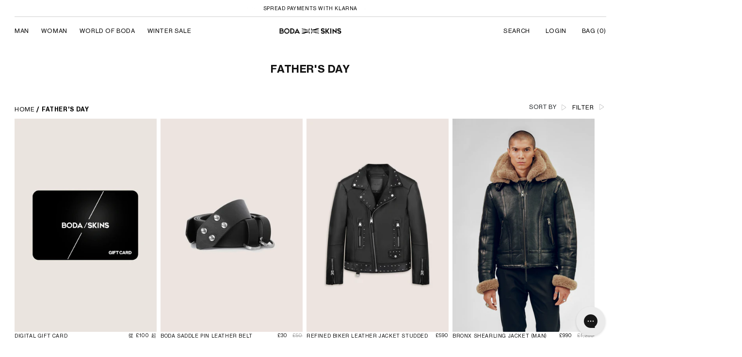

--- FILE ---
content_type: text/html; charset=utf-8
request_url: https://www.bodaskins.com/zh/collections/fathers-day
body_size: 65168
content:
<!doctype html>
<html class="no-js" lang="zh-TW">
  <head>
   
    <!-- Google tag (gtag.js) -->
    <script async src="https://www.googletagmanager.com/gtag/js?id=G-S1E4YC9RXF"></script>
    <script>
      window.dataLayer = window.dataLayer || [];
      function gtag(){dataLayer.push(arguments);}
      gtag('js', new Date());

      gtag('config', 'G-S1E4YC9RXF');
    </script>
    <meta name="google-site-verification" content="MWGq3aSbZUukC8ciB6S6ervI81BnlF73eTqhO04NAfc">

    <meta charset="utf-8">
    <meta http-equiv="X-UA-Compatible" cfontent="IE=edge">
    <meta name="viewport" content="width=device-width,initial-scale=1">
    <meta name="theme-color" content="">
    <link rel="canonical" href="https://www.bodaskins.com/zh/collections/fathers-day">
    <link rel="preconnect" href="https://cdn.shopify.com" crossorigin>
    
    <script src="https://ajax.googleapis.com/ajax/libs/jquery/3.6.0/jquery.min.js"></script>
    <!-- For cookie js -->
    <script src="https://cdn.jsdelivr.net/npm/js-cookie@2/src/js.cookie.min.js" defer></script>
    <script src="//www.bodaskins.com/cdn/shop/t/388/assets/jquery.cookie.js?v=130922198264103081081759242280" defer></script>
    <!-- End cookie js -->

    <script>
      $(document).ready(function() {
        

      });

        // sale page redirection
        // document.addEventListener('DOMContentLoaded', function() {
        //     if (window.location.pathname === '/collections/pre-loved-mens') {
        //         if (localStorage.getItem('salepassword')) {
        //         } else {
        //             window.location.href = '/pages/sale-blackout-signup';
        //         }
        //     }
        // });

       // sale page redirection
        // document.addEventListener('DOMContentLoaded', function() {
        //     if (window.location.pathname === '/collections/pre-loved-1') {
        //          if (localStorage.getItem('salepasswordsucess')) {

        //          } else {
        //            window.location.href = '/pages/sale-password-success';
        //          }
        //     }
        // });

      // sale page redirection 2024 - START
        // document.addEventListener('DOMContentLoaded', function() {
        //     if (window.location.pathname === '/collections/sale-man' || window.location.pathname === '/collections/sale-woman') {
        //          if (!localStorage.getItem('salenewpasswordsucess')) {
        //             window.location.href = '/pages/sale-password-enter-success';
        //          }
        //     }

         // setTimeout(function(){
         //    const blackFridayForm = document.querySelector('div.klaviyo-form-Xj72FH form[data-testid="klaviyo-form-Xj72FH"] button.go3277842632');
         //      blackFridayForm.addEventListener('click', function(event) {
         //       localStorage.setItem('blackFridayFormSubmited', true);
         //     });
         // }, 1500);

         //  if (window.location.pathname === '/collections/sale-man' || window.location.pathname === '/collections/sale-woman') {
         //         if (!localStorage.getItem('salenewpasswordsucess')) {
         //         if (localStorage.getItem('blackFridayFormSubmited')) {
         //            window.location.href = '/pages/sale-password-enter-success';
         //         } else {
         //            window.location.href = '/pages/sale-blackout-signup';
         //         }
         //      }
         //    }
       // });
      // sale page redirection 2024 - END
    </script>

    <!-- Google Tag Manager -->
    <script>
      (function(w,d,s,l,i){w[l]=w[l]||[];w[l].push({'gtm.start':
                                                            new Date().getTime(),event:'gtm.js'});var f=d.getElementsByTagName(s)[0],
      j=d.createElement(s),dl=l!='dataLayer'?'&l='+l:'';j.async=true;j.src=
        'https://www.googletagmanager.com/gtm.js?id='+i+dl;f.parentNode.insertBefore(j,f);
                                  })(window,document,'script','dataLayer','GTM-T5P44SP');
    </script>
    <!-- End Google Tag Manager -->

    <!-- Facebook Pixel Code -->
    <script>
      !function(f,b,e,v,n,t,s)
      {if(f.fbq)return;n=f.fbq=function(){n.callMethod?
        n.callMethod.apply(n,arguments):n.queue.push(arguments)};
       if(!f._fbq)f._fbq=n;n.push=n;n.loaded=!0;n.version='2.0';
       n.queue=[];t=b.createElement(e);t.async=!0;
       t.src=v;s=b.getElementsByTagName(e)[0];
       s.parentNode.insertBefore(t,s)}(window, document,'script',
                                       'https://connect.facebook.net/en_US/fbevents.js');
      fbq('init', '207145119949519');
      fbq('track', 'PageView');
    </script>
    <noscript
      ><img
        height="1"
        width="1"
        style="display:none"
        src="
          https://www.facebook.com/tr?id=207145119949519&ev=PageView&noscript=1(44 B)
          https://www.facebook.com/tr?id=207145119949519&ev=PageView&noscript=1
        "
    ></noscript>
    <!-- End Facebook Pixel Code -->

    <!-- Hotjar -->
    <!-- Hotjar Tracking Code for https://www.bodaskins.com/ -->
    <script>
      (function(h,o,t,j,a,r){
        h.hj=h.hj||function(){(h.hj.q=h.hj.q||[]).push(arguments)};
        h._hjSettings={hjid:2953995,hjsv:6};
        a=o.getElementsByTagName('head')[0];
        r=o.createElement('script');r.async=1;
        r.src=t+h._hjSettings.hjid+j+h._hjSettings.hjsv;
        a.appendChild(r);
      })(window,document,'https://static.hotjar.com/c/hotjar-','.js?sv=');
    </script>
    <!-- End Hot Jar -->

    <!-- Klarna -->
    <script
      async
      src="https://eu-library.klarnaservices.com/merchant.js?uci=bcd16592-9530-46bd-8b5e-3c125b256059&country=GB"
    ></script>
    <script>
      window.KlarnaThemeGlobals={};
    </script>
    <!-- Klarna end -->

    <meta name="google-site-verification" content="xKpzb99B81ndpepz_hvRiNnjarAajRNY-LG7c3W0-80"><link rel="icon" type="image/png" href="//www.bodaskins.com/cdn/shop/files/favicon_1_32x32.png?v=1652074946"><link rel="preconnect" href="https://fonts.shopifycdn.com" crossorigin><title>
      Father&#39;s Day
 &ndash; BODA SKINS</title>

    
    <script src="//www.bodaskins.com/cdn/shop/t/388/assets/timber.js?v=57340885729817559021759242280" defer></script>

    

<meta property="og:site_name" content="BODA SKINS">
<meta property="og:url" content="https://www.bodaskins.com/zh/collections/fathers-day">
<meta property="og:title" content="Father&#39;s Day">
<meta property="og:type" content="product.group">
<meta property="og:description" content="Individual, handmade jackets from BODA SKINS. Each jacket is a Limited Edition piece, hand crafted from Premium Materials. "><meta property="og:image" content="http://www.bodaskins.com/cdn/shop/files/bodanewlogo.png?v=1651739838">
  <meta property="og:image:secure_url" content="https://www.bodaskins.com/cdn/shop/files/bodanewlogo.png?v=1651739838">
  <meta property="og:image:width" content="1200">
  <meta property="og:image:height" content="628"><meta name="twitter:card" content="summary_large_image">
<meta name="twitter:title" content="Father&#39;s Day">
<meta name="twitter:description" content="Individual, handmade jackets from BODA SKINS. Each jacket is a Limited Edition piece, hand crafted from Premium Materials. ">

    
      <script src="//www.bodaskins.com/cdn/shop/t/388/assets/global.js?v=138000932171022044821759242280" defer="defer"></script>
    
    <script src="//www.bodaskins.com/cdn/shopifycloud/storefront/assets/themes_support/api.jquery-7ab1a3a4.js" type="text/javascript"></script>
    
    <script src="//www.bodaskins.com/cdn/shop/t/388/assets/custom.js?v=47288794709873527131762346801" defer="defer"></script>
    <script src="//www.bodaskins.com/cdn/shop/t/388/assets/ajaxcart.js?v=42383016299141542741759242280" defer="defer"></script>
    <script src="//www.bodaskins.com/cdn/shop/t/388/assets/fastclick.min.js?v=47894751182287732911759242280" defer></script>
    <script src="https://cdnjs.cloudflare.com/ajax/libs/intl-tel-input/17.0.3/js/intlTelInput.min.js"></script>
    <script src="https://cdnjs.cloudflare.com/ajax/libs/intl-tel-input/17.0.3/js/utils.min.js"></script>
    <link rel="alternate" hreflang="en" href="https://www.bodaskins.com/">
  
  
    <script>window.performance && window.performance.mark && window.performance.mark('shopify.content_for_header.start');</script><meta name="google-site-verification" content="ja_IpEsxdSCTAEM_rLBcnT-ig71Y4sTiMV6eoZIWQYM">
<meta id="shopify-digital-wallet" name="shopify-digital-wallet" content="/1992491067/digital_wallets/dialog">
<meta name="shopify-checkout-api-token" content="601bb79168665c745ab2242f14865a57">
<link rel="alternate" type="application/atom+xml" title="Feed" href="/zh/collections/fathers-day.atom" />
<link rel="next" href="/zh/collections/fathers-day?page=2">
<link rel="alternate" hreflang="x-default" href="https://www.bodaskins.com/collections/fathers-day">
<link rel="alternate" hreflang="de" href="https://www.bodaskins.com/de/collections/fathers-day">
<link rel="alternate" hreflang="ja" href="https://www.bodaskins.com/ja/collections/fathers-day">
<link rel="alternate" hreflang="ko" href="https://www.bodaskins.com/ko/collections/fathers-day">
<link rel="alternate" type="application/json+oembed" href="https://www.bodaskins.com/zh/collections/fathers-day.oembed">
<script async="async" src="/checkouts/internal/preloads.js?locale=zh-GB"></script>
<link rel="preconnect" href="https://shop.app" crossorigin="anonymous">
<script async="async" src="https://shop.app/checkouts/internal/preloads.js?locale=zh-GB&shop_id=1992491067" crossorigin="anonymous"></script>
<script id="apple-pay-shop-capabilities" type="application/json">{"shopId":1992491067,"countryCode":"GB","currencyCode":"GBP","merchantCapabilities":["supports3DS"],"merchantId":"gid:\/\/shopify\/Shop\/1992491067","merchantName":"BODA SKINS","requiredBillingContactFields":["postalAddress","email","phone"],"requiredShippingContactFields":["postalAddress","email","phone"],"shippingType":"shipping","supportedNetworks":["visa","maestro","masterCard","amex","discover","elo"],"total":{"type":"pending","label":"BODA SKINS","amount":"1.00"},"shopifyPaymentsEnabled":true,"supportsSubscriptions":true}</script>
<script id="shopify-features" type="application/json">{"accessToken":"601bb79168665c745ab2242f14865a57","betas":["rich-media-storefront-analytics"],"domain":"www.bodaskins.com","predictiveSearch":true,"shopId":1992491067,"locale":"zh-tw"}</script>
<script>var Shopify = Shopify || {};
Shopify.shop = "bodaskins-gb.myshopify.com";
Shopify.locale = "zh-TW";
Shopify.currency = {"active":"GBP","rate":"1.0"};
Shopify.country = "GB";
Shopify.theme = {"name":"Bodaskins -UK\/main - IA BANNER [30-9-25]","id":185653789056,"schema_name":"Dawn","schema_version":"3.0.0","theme_store_id":null,"role":"main"};
Shopify.theme.handle = "null";
Shopify.theme.style = {"id":null,"handle":null};
Shopify.cdnHost = "www.bodaskins.com/cdn";
Shopify.routes = Shopify.routes || {};
Shopify.routes.root = "/zh/";</script>
<script type="module">!function(o){(o.Shopify=o.Shopify||{}).modules=!0}(window);</script>
<script>!function(o){function n(){var o=[];function n(){o.push(Array.prototype.slice.apply(arguments))}return n.q=o,n}var t=o.Shopify=o.Shopify||{};t.loadFeatures=n(),t.autoloadFeatures=n()}(window);</script>
<script>
  window.ShopifyPay = window.ShopifyPay || {};
  window.ShopifyPay.apiHost = "shop.app\/pay";
  window.ShopifyPay.redirectState = null;
</script>
<script id="shop-js-analytics" type="application/json">{"pageType":"collection"}</script>
<script defer="defer" async type="module" src="//www.bodaskins.com/cdn/shopifycloud/shop-js/modules/v2/client.init-shop-cart-sync_Bm2inJGc.zh-TW.esm.js"></script>
<script defer="defer" async type="module" src="//www.bodaskins.com/cdn/shopifycloud/shop-js/modules/v2/chunk.common_BzJJVrEm.esm.js"></script>
<script type="module">
  await import("//www.bodaskins.com/cdn/shopifycloud/shop-js/modules/v2/client.init-shop-cart-sync_Bm2inJGc.zh-TW.esm.js");
await import("//www.bodaskins.com/cdn/shopifycloud/shop-js/modules/v2/chunk.common_BzJJVrEm.esm.js");

  window.Shopify.SignInWithShop?.initShopCartSync?.({"fedCMEnabled":true,"windoidEnabled":true});

</script>
<script>
  window.Shopify = window.Shopify || {};
  if (!window.Shopify.featureAssets) window.Shopify.featureAssets = {};
  window.Shopify.featureAssets['shop-js'] = {"shop-cart-sync":["modules/v2/client.shop-cart-sync_By01W9TP.zh-TW.esm.js","modules/v2/chunk.common_BzJJVrEm.esm.js"],"init-fed-cm":["modules/v2/client.init-fed-cm_EEXAgJUq.zh-TW.esm.js","modules/v2/chunk.common_BzJJVrEm.esm.js"],"init-shop-email-lookup-coordinator":["modules/v2/client.init-shop-email-lookup-coordinator_C63W39B8.zh-TW.esm.js","modules/v2/chunk.common_BzJJVrEm.esm.js"],"shop-cash-offers":["modules/v2/client.shop-cash-offers_o7W6Ytf1.zh-TW.esm.js","modules/v2/chunk.common_BzJJVrEm.esm.js","modules/v2/chunk.modal_CUwBSQzB.esm.js"],"shop-button":["modules/v2/client.shop-button_BOL7A6gG.zh-TW.esm.js","modules/v2/chunk.common_BzJJVrEm.esm.js"],"init-windoid":["modules/v2/client.init-windoid_BehJL48v.zh-TW.esm.js","modules/v2/chunk.common_BzJJVrEm.esm.js"],"avatar":["modules/v2/client.avatar_BTnouDA3.zh-TW.esm.js"],"init-shop-cart-sync":["modules/v2/client.init-shop-cart-sync_Bm2inJGc.zh-TW.esm.js","modules/v2/chunk.common_BzJJVrEm.esm.js"],"shop-toast-manager":["modules/v2/client.shop-toast-manager_Be6hr81r.zh-TW.esm.js","modules/v2/chunk.common_BzJJVrEm.esm.js"],"pay-button":["modules/v2/client.pay-button_B4hgQqeD.zh-TW.esm.js","modules/v2/chunk.common_BzJJVrEm.esm.js"],"shop-login-button":["modules/v2/client.shop-login-button_Bre-xEnZ.zh-TW.esm.js","modules/v2/chunk.common_BzJJVrEm.esm.js","modules/v2/chunk.modal_CUwBSQzB.esm.js"],"init-customer-accounts-sign-up":["modules/v2/client.init-customer-accounts-sign-up_C2W0mLDr.zh-TW.esm.js","modules/v2/client.shop-login-button_Bre-xEnZ.zh-TW.esm.js","modules/v2/chunk.common_BzJJVrEm.esm.js","modules/v2/chunk.modal_CUwBSQzB.esm.js"],"init-shop-for-new-customer-accounts":["modules/v2/client.init-shop-for-new-customer-accounts_BRLuU1p1.zh-TW.esm.js","modules/v2/client.shop-login-button_Bre-xEnZ.zh-TW.esm.js","modules/v2/chunk.common_BzJJVrEm.esm.js","modules/v2/chunk.modal_CUwBSQzB.esm.js"],"init-customer-accounts":["modules/v2/client.init-customer-accounts_CaBZM2Sl.zh-TW.esm.js","modules/v2/client.shop-login-button_Bre-xEnZ.zh-TW.esm.js","modules/v2/chunk.common_BzJJVrEm.esm.js","modules/v2/chunk.modal_CUwBSQzB.esm.js"],"shop-follow-button":["modules/v2/client.shop-follow-button_rN9vttFo.zh-TW.esm.js","modules/v2/chunk.common_BzJJVrEm.esm.js","modules/v2/chunk.modal_CUwBSQzB.esm.js"],"lead-capture":["modules/v2/client.lead-capture_9_vIgIIf.zh-TW.esm.js","modules/v2/chunk.common_BzJJVrEm.esm.js","modules/v2/chunk.modal_CUwBSQzB.esm.js"],"checkout-modal":["modules/v2/client.checkout-modal_DXSweZgk.zh-TW.esm.js","modules/v2/chunk.common_BzJJVrEm.esm.js","modules/v2/chunk.modal_CUwBSQzB.esm.js"],"shop-login":["modules/v2/client.shop-login_Dq86SIPK.zh-TW.esm.js","modules/v2/chunk.common_BzJJVrEm.esm.js","modules/v2/chunk.modal_CUwBSQzB.esm.js"],"payment-terms":["modules/v2/client.payment-terms_D0Xsj3uC.zh-TW.esm.js","modules/v2/chunk.common_BzJJVrEm.esm.js","modules/v2/chunk.modal_CUwBSQzB.esm.js"]};
</script>
<script>(function() {
  var isLoaded = false;
  function asyncLoad() {
    if (isLoaded) return;
    isLoaded = true;
    var urls = ["https:\/\/d1hcrjcdtouu7e.cloudfront.net\/js\/gdpr_cookie_consent.min.js?shop=bodaskins-gb.myshopify.com","https:\/\/config.gorgias.chat\/bundle-loader\/01GYCCVSN2QXQTJC8FK84MPGD4?source=shopify1click\u0026shop=bodaskins-gb.myshopify.com","https:\/\/crossborder-integration.global-e.com\/resources\/js\/app?shop=bodaskins-gb.myshopify.com","\/\/cdn.shopify.com\/proxy\/fe94da05199a9f9234d7bd67d17d0f5ceb11519494ccf54d58114a1b776ebe3c\/web.global-e.com\/merchant\/storefrontattributes?merchantid=30000743\u0026shop=bodaskins-gb.myshopify.com\u0026sp-cache-control=cHVibGljLCBtYXgtYWdlPTkwMA","https:\/\/omnisnippet1.com\/platforms\/shopify.js?source=scriptTag\u0026v=2025-05-14T19\u0026shop=bodaskins-gb.myshopify.com","https:\/\/www.bodaskins.com\/apps\/giraffly-pagespeed\/page-speed-boost-efff2e09ca7a12804c93cfcfba27d969a169774b.js?shop=bodaskins-gb.myshopify.com","https:\/\/cdn.9gtb.com\/loader.js?g_cvt_id=be08590c-0ad7-4a1c-bbcb-a91899a30a18\u0026shop=bodaskins-gb.myshopify.com","https:\/\/dr4qe3ddw9y32.cloudfront.net\/awin-shopify-integration-code.js?aid=123002\u0026v=shopifyApp_5.2.5\u0026ts=1765376711267\u0026shop=bodaskins-gb.myshopify.com"];
    for (var i = 0; i < urls.length; i++) {
      var s = document.createElement('script');
      s.type = 'text/javascript';
      s.async = true;
      s.src = urls[i];
      var x = document.getElementsByTagName('script')[0];
      x.parentNode.insertBefore(s, x);
    }
  };
  if(window.attachEvent) {
    window.attachEvent('onload', asyncLoad);
  } else {
    window.addEventListener('load', asyncLoad, false);
  }
})();</script>
<script id="__st">var __st={"a":1992491067,"offset":0,"reqid":"2e2aaf4a-b10a-482b-9c7f-72a4cafb60a8-1766186306","pageurl":"www.bodaskins.com\/zh\/collections\/fathers-day","u":"7738cbd00d44","p":"collection","rtyp":"collection","rid":273677221942};</script>
<script>window.ShopifyPaypalV4VisibilityTracking = true;</script>
<script id="captcha-bootstrap">!function(){'use strict';const t='contact',e='account',n='new_comment',o=[[t,t],['blogs',n],['comments',n],[t,'customer']],c=[[e,'customer_login'],[e,'guest_login'],[e,'recover_customer_password'],[e,'create_customer']],r=t=>t.map((([t,e])=>`form[action*='/${t}']:not([data-nocaptcha='true']) input[name='form_type'][value='${e}']`)).join(','),a=t=>()=>t?[...document.querySelectorAll(t)].map((t=>t.form)):[];function s(){const t=[...o],e=r(t);return a(e)}const i='password',u='form_key',d=['recaptcha-v3-token','g-recaptcha-response','h-captcha-response',i],f=()=>{try{return window.sessionStorage}catch{return}},m='__shopify_v',_=t=>t.elements[u];function p(t,e,n=!1){try{const o=window.sessionStorage,c=JSON.parse(o.getItem(e)),{data:r}=function(t){const{data:e,action:n}=t;return t[m]||n?{data:e,action:n}:{data:t,action:n}}(c);for(const[e,n]of Object.entries(r))t.elements[e]&&(t.elements[e].value=n);n&&o.removeItem(e)}catch(o){console.error('form repopulation failed',{error:o})}}const l='form_type',E='cptcha';function T(t){t.dataset[E]=!0}const w=window,h=w.document,L='Shopify',v='ce_forms',y='captcha';let A=!1;((t,e)=>{const n=(g='f06e6c50-85a8-45c8-87d0-21a2b65856fe',I='https://cdn.shopify.com/shopifycloud/storefront-forms-hcaptcha/ce_storefront_forms_captcha_hcaptcha.v1.5.2.iife.js',D={infoText:'已受到 hCaptcha 保護',privacyText:'隱私',termsText:'條款'},(t,e,n)=>{const o=w[L][v],c=o.bindForm;if(c)return c(t,g,e,D).then(n);var r;o.q.push([[t,g,e,D],n]),r=I,A||(h.body.append(Object.assign(h.createElement('script'),{id:'captcha-provider',async:!0,src:r})),A=!0)});var g,I,D;w[L]=w[L]||{},w[L][v]=w[L][v]||{},w[L][v].q=[],w[L][y]=w[L][y]||{},w[L][y].protect=function(t,e){n(t,void 0,e),T(t)},Object.freeze(w[L][y]),function(t,e,n,w,h,L){const[v,y,A,g]=function(t,e,n){const i=e?o:[],u=t?c:[],d=[...i,...u],f=r(d),m=r(i),_=r(d.filter((([t,e])=>n.includes(e))));return[a(f),a(m),a(_),s()]}(w,h,L),I=t=>{const e=t.target;return e instanceof HTMLFormElement?e:e&&e.form},D=t=>v().includes(t);t.addEventListener('submit',(t=>{const e=I(t);if(!e)return;const n=D(e)&&!e.dataset.hcaptchaBound&&!e.dataset.recaptchaBound,o=_(e),c=g().includes(e)&&(!o||!o.value);(n||c)&&t.preventDefault(),c&&!n&&(function(t){try{if(!f())return;!function(t){const e=f();if(!e)return;const n=_(t);if(!n)return;const o=n.value;o&&e.removeItem(o)}(t);const e=Array.from(Array(32),(()=>Math.random().toString(36)[2])).join('');!function(t,e){_(t)||t.append(Object.assign(document.createElement('input'),{type:'hidden',name:u})),t.elements[u].value=e}(t,e),function(t,e){const n=f();if(!n)return;const o=[...t.querySelectorAll(`input[type='${i}']`)].map((({name:t})=>t)),c=[...d,...o],r={};for(const[a,s]of new FormData(t).entries())c.includes(a)||(r[a]=s);n.setItem(e,JSON.stringify({[m]:1,action:t.action,data:r}))}(t,e)}catch(e){console.error('failed to persist form',e)}}(e),e.submit())}));const S=(t,e)=>{t&&!t.dataset[E]&&(n(t,e.some((e=>e===t))),T(t))};for(const o of['focusin','change'])t.addEventListener(o,(t=>{const e=I(t);D(e)&&S(e,y())}));const B=e.get('form_key'),M=e.get(l),P=B&&M;t.addEventListener('DOMContentLoaded',(()=>{const t=y();if(P)for(const e of t)e.elements[l].value===M&&p(e,B);[...new Set([...A(),...v().filter((t=>'true'===t.dataset.shopifyCaptcha))])].forEach((e=>S(e,t)))}))}(h,new URLSearchParams(w.location.search),n,t,e,['guest_login'])})(!0,!0)}();</script>
<script integrity="sha256-4kQ18oKyAcykRKYeNunJcIwy7WH5gtpwJnB7kiuLZ1E=" data-source-attribution="shopify.loadfeatures" defer="defer" src="//www.bodaskins.com/cdn/shopifycloud/storefront/assets/storefront/load_feature-a0a9edcb.js" crossorigin="anonymous"></script>
<script crossorigin="anonymous" defer="defer" src="//www.bodaskins.com/cdn/shopifycloud/storefront/assets/shopify_pay/storefront-65b4c6d7.js?v=20250812"></script>
<script data-source-attribution="shopify.dynamic_checkout.dynamic.init">var Shopify=Shopify||{};Shopify.PaymentButton=Shopify.PaymentButton||{isStorefrontPortableWallets:!0,init:function(){window.Shopify.PaymentButton.init=function(){};var t=document.createElement("script");t.src="https://www.bodaskins.com/cdn/shopifycloud/portable-wallets/latest/portable-wallets.zh-tw.js",t.type="module",document.head.appendChild(t)}};
</script>
<script data-source-attribution="shopify.dynamic_checkout.buyer_consent">
  function portableWalletsHideBuyerConsent(e){var t=document.getElementById("shopify-buyer-consent"),n=document.getElementById("shopify-subscription-policy-button");t&&n&&(t.classList.add("hidden"),t.setAttribute("aria-hidden","true"),n.removeEventListener("click",e))}function portableWalletsShowBuyerConsent(e){var t=document.getElementById("shopify-buyer-consent"),n=document.getElementById("shopify-subscription-policy-button");t&&n&&(t.classList.remove("hidden"),t.removeAttribute("aria-hidden"),n.addEventListener("click",e))}window.Shopify?.PaymentButton&&(window.Shopify.PaymentButton.hideBuyerConsent=portableWalletsHideBuyerConsent,window.Shopify.PaymentButton.showBuyerConsent=portableWalletsShowBuyerConsent);
</script>
<script data-source-attribution="shopify.dynamic_checkout.cart.bootstrap">document.addEventListener("DOMContentLoaded",(function(){function t(){return document.querySelector("shopify-accelerated-checkout-cart, shopify-accelerated-checkout")}if(t())Shopify.PaymentButton.init();else{new MutationObserver((function(e,n){t()&&(Shopify.PaymentButton.init(),n.disconnect())})).observe(document.body,{childList:!0,subtree:!0})}}));
</script>
<link id="shopify-accelerated-checkout-styles" rel="stylesheet" media="screen" href="https://www.bodaskins.com/cdn/shopifycloud/portable-wallets/latest/accelerated-checkout-backwards-compat.css" crossorigin="anonymous">
<style id="shopify-accelerated-checkout-cart">
        #shopify-buyer-consent {
  margin-top: 1em;
  display: inline-block;
  width: 100%;
}

#shopify-buyer-consent.hidden {
  display: none;
}

#shopify-subscription-policy-button {
  background: none;
  border: none;
  padding: 0;
  text-decoration: underline;
  font-size: inherit;
  cursor: pointer;
}

#shopify-subscription-policy-button::before {
  box-shadow: none;
}

      </style>

<script>window.performance && window.performance.mark && window.performance.mark('shopify.content_for_header.end');</script>


    <style data-shopify>
      @font-face {
  font-family: Assistant;
  font-weight: 400;
  font-style: normal;
  font-display: swap;
  src: url("//www.bodaskins.com/cdn/fonts/assistant/assistant_n4.9120912a469cad1cc292572851508ca49d12e768.woff2") format("woff2"),
       url("//www.bodaskins.com/cdn/fonts/assistant/assistant_n4.6e9875ce64e0fefcd3f4446b7ec9036b3ddd2985.woff") format("woff");
}

      @font-face {
  font-family: Assistant;
  font-weight: 700;
  font-style: normal;
  font-display: swap;
  src: url("//www.bodaskins.com/cdn/fonts/assistant/assistant_n7.bf44452348ec8b8efa3aa3068825305886b1c83c.woff2") format("woff2"),
       url("//www.bodaskins.com/cdn/fonts/assistant/assistant_n7.0c887fee83f6b3bda822f1150b912c72da0f7b64.woff") format("woff");
}

      
      
      @font-face {
  font-family: Assistant;
  font-weight: 400;
  font-style: normal;
  font-display: swap;
  src: url("//www.bodaskins.com/cdn/fonts/assistant/assistant_n4.9120912a469cad1cc292572851508ca49d12e768.woff2") format("woff2"),
       url("//www.bodaskins.com/cdn/fonts/assistant/assistant_n4.6e9875ce64e0fefcd3f4446b7ec9036b3ddd2985.woff") format("woff");
}


      :root {
      --font-body-family: Assistant, sans-serif;
      --font-body-style: normal;
      --font-body-weight: 400;

      --font-heading-family: Assistant, sans-serif;
      --font-heading-style: normal;
      --font-heading-weight: 400;

      --font-body-scale: 1.0;
      --font-heading-scale: 1.0;

      --color-base-text: 18, 18, 18;
      --color-shadow: 18, 18, 18;
      --color-base-background-1: 255, 255, 255;
      --color-base-background-2: 243, 243, 243;
      --color-base-solid-button-labels: 255, 255, 255;
      --color-base-outline-button-labels: 18, 18, 18;
      --color-base-accent-1: 18, 18, 18;
      --color-base-accent-2: 51, 79, 180;
      --payment-terms-background-color: #FFFFFF;

      --gradient-base-background-1: #FFFFFF;
      --gradient-base-background-2: #F3F3F3;
      --gradient-base-accent-1: #121212;
      --gradient-base-accent-2: #334FB4;

      --media-padding: px;
      --media-border-opacity: 0.05;
      --media-border-width: 1px;
      --media-radius: 0px;
      --media-shadow-opacity: 0.0;
      --media-shadow-horizontal-offset: 0px;
      --media-shadow-vertical-offset: 0px;
      --media-shadow-blur-radius: 0px;

      --page-width: 120rem;
      --page-width-margin: 0rem;

      --card-image-padding: 0.0rem;
      --card-corner-radius: 0.0rem;
      --card-text-alignment: left;
      --card-border-width: 0.0rem;
      --card-border-opacity: 0.0;
      --card-shadow-opacity: 0.1;
      --card-shadow-horizontal-offset: 0.0rem;
      --card-shadow-vertical-offset: 0.0rem;
      --card-shadow-blur-radius: 0.0rem;

      --badge-corner-radius: 4.0rem;

      --popup-border-width: 1px;
      --popup-border-opacity: 0.1;
      --popup-corner-radius: 0px;
      --popup-shadow-opacity: 0.0;
      --popup-shadow-horizontal-offset: 0px;
      --popup-shadow-vertical-offset: 0px;
      --popup-shadow-blur-radius: 0px;

      --drawer-border-width: 1px;
      --drawer-border-opacity: 0.1;
      --drawer-shadow-opacity: 0.0;
      --drawer-shadow-horizontal-offset: 0px;
      --drawer-shadow-vertical-offset: 0px;
      --drawer-shadow-blur-radius: 0px;

      --spacing-sections-desktop: 0px;
      --spacing-sections-mobile: 0px;

      --grid-desktop-vertical-spacing: 8px;
      --grid-desktop-horizontal-spacing: 8px;
      --grid-mobile-vertical-spacing: 4px;
      --grid-mobile-horizontal-spacing: 4px;

      --text-boxes-border-opacity: 0.0;
      --text-boxes-border-width: 0px;
      --text-boxes-radius: 0px;
      --text-boxes-shadow-opacity: 0.0;
      --text-boxes-shadow-horizontal-offset: 0px;
      --text-boxes-shadow-vertical-offset: 0px;
      --text-boxes-shadow-blur-radius: 0px;

      --buttons-radius: 0px;
      --buttons-radius-outset: 0px;
      --buttons-border-width: 1px;
      --buttons-border-opacity: 1.0;
      --buttons-shadow-opacity: 0.0;
      --buttons-shadow-horizontal-offset: 0px;
      --buttons-shadow-vertical-offset: 0px;
      --buttons-shadow-blur-radius: 0px;
      --buttons-border-offset: 0px;

      --inputs-radius: 0px;
      --inputs-border-width: 1px;
      --inputs-border-opacity: 0.55;
      --inputs-shadow-opacity: 0.0;
      --inputs-shadow-horizontal-offset: 0px;
      --inputs-margin-offset: 0px;
      --inputs-shadow-vertical-offset: 0px;
      --inputs-shadow-blur-radius: 0px;
      --inputs-radius-outset: 0px;

      --variant-pills-radius: 40px;
      --variant-pills-border-width: 1px;
      --variant-pills-border-opacity: 0.55;
      --variant-pills-shadow-opacity: 0.0;
      --variant-pills-shadow-horizontal-offset: 0px;
      --variant-pills-shadow-vertical-offset: 0px;
      --variant-pills-shadow-blur-radius: 0px;
      }

      *,
      *::before,
      *::after {
      box-sizing: inherit;
      }

      html {
      box-sizing: border-box;
      font-size: calc(var(--font-body-scale) * 62.5%);
      height: 100%;
      }

      body {
      display: grid;
      grid-template-rows: auto auto 1fr auto;
      grid-template-columns: 100%;
      min-height: 100%;
      margin: 0;
      font-size: 1.5rem;
      letter-spacing: 0.06rem;
      line-height: calc(1 + 0.8 / var(--font-body-scale));
      font-family: var(--font-body-family);
      font-style: var(--font-body-style);
      font-weight: var(--font-body-weight);
      }

      @media screen and (min-width: 750px) {
      body {
      font-size: 1.6rem;
      }
      }
    </style>
    <link rel="stylesheet" href="https://cdnjs.cloudflare.com/ajax/libs/intl-tel-input/17.0.3/css/intlTelInput.min.css">

    <link href="//www.bodaskins.com/cdn/shop/t/388/assets/base.css?v=119803278648631522041759242280" rel="stylesheet" type="text/css" media="all" />
    <link href="//www.bodaskins.com/cdn/shop/t/388/assets/bootstrap.min.css?v=43178256417904040181759242280" rel="stylesheet" type="text/css" media="all" />
    <link href="//www.bodaskins.com/cdn/shop/t/388/assets/custom.css?v=81593680432902777371759242280" rel="stylesheet" type="text/css" media="all" />
    <link rel="stylesheet" type="text/css" href="//cdn.jsdelivr.net/npm/slick-carousel@1.8.1/slick/slick.css">
    <link rel="stylesheet" href="https://cdnjs.cloudflare.com/ajax/libs/slick-carousel/1.9.0/slick-theme.css">
    <link href="//www.bodaskins.com/cdn/shop/t/388/assets/custom.scss.css?v=33555771384906629591764944666" rel="stylesheet" type="text/css" media="all" />
    <link href="//www.bodaskins.com/cdn/shop/t/388/assets/style.scss.css?v=77992711033627171351759242280" rel="stylesheet" type="text/css" media="all" />
    
<link rel="preload" as="font" href="//www.bodaskins.com/cdn/fonts/assistant/assistant_n4.9120912a469cad1cc292572851508ca49d12e768.woff2" type="font/woff2" crossorigin><link rel="preload" as="font" href="//www.bodaskins.com/cdn/fonts/assistant/assistant_n4.9120912a469cad1cc292572851508ca49d12e768.woff2" type="font/woff2" crossorigin><link
        rel="stylesheet"
        href="//www.bodaskins.com/cdn/shop/t/388/assets/component-predictive-search.css?v=165644661289088488651759242280"
        media="print"
        onload="this.media='all'"
      ><script>
      document.documentElement.className = document.documentElement.className.replace('no-js', 'js');
      if (Shopify.designMode) {
        document.documentElement.classList.add('shopify-design-mode');
      }
    </script>
    <script src="//cdn.shopify.com/s/files/1/0382/4185/files/ajaxinate.js?937" type="text/javascript"></script>

    

    <!--
      <script type="text/javascript">
        if(typeof window.hulkappsWishlist === 'undefined') {
          window.hulkappsWishlist = {};
        }
        window.hulkappsWishlist.baseURL = '/apps/advanced-wishlist/api';
        window.hulkappsWishlist.hasAppBlockSupport = '1';
      </script>
    -->
    
    <!--
      <script type="text/javascript">
        if(typeof window.hulkappsWishlist === 'undefined') {
        window.hulkappsWishlist = {};
        }
        window.hulkappsWishlist.baseURL = '/apps/advanced-wishlist/api';
        window.hulkappsWishlist.hasAppBlockSupport = '1';
      </script>
    -->
    
      <link rel="canonical" href="https://www.bodaskins.com/zh/collections/fathers-day">
    
   
<script type="application/ld+json">
{
  "@context": "https://schema.org",
  "@type": "BreadcrumbList",
  "itemListElement": [
    {
      "@type": "ListItem",
      "position": 1,
      "name": "Home",
      "item": "https://www.bodaskins.com"
    }
    
    ,{
      "@type": "ListItem",
      "position": 2,
      "name": "Father's Day",
      "item": "https://www.bodaskins.com/zh/collections/fathers-day"
    }
    
    
  ]
}
</script>

  <!-- BEGIN app block: shopify://apps/consentmo-gdpr/blocks/gdpr_cookie_consent/4fbe573f-a377-4fea-9801-3ee0858cae41 -->


<!-- END app block --><!-- BEGIN app block: shopify://apps/seoant-page-speed/blocks/pagespeed-preloading/b6edaf80-ee08-4404-951c-d8f577b5c1b1 --><!-- END app block --><!-- BEGIN app block: shopify://apps/flair/blocks/init/51d5ae10-f90f-4540-9ec6-f09f14107bf4 --><!-- BEGIN app snippet: init --><script>  (function() {    function l(url, onload) {      var script = document.createElement("script");      script.src = url;      script.async = true;      script.onload = onload;      document.head.appendChild(script);    }function r() {        return new Promise((resolve) => {          if (document.readyState == "loading") {            document.addEventListener("DOMContentLoaded", () => resolve());          } else {            resolve();          }        });      }      function isg3() {        let k = "_flair_pv";        let v = new URLSearchParams(window.location.search).get(k);        if (v == "") {          localStorage.removeItem(k);          return false;        }        else if (v != null) {          let x = new Date().getTime() + 24 * 60 * 60 * 1000;          localStorage.setItem(k,`${v}:${x}`);          return true;        } else {          let sv = localStorage.getItem(k);          if (sv && Number(sv.split(":")[1]) > new Date().getTime()) {            return true;          }        }        localStorage.removeItem(k);        return false;      }function g2() {        l("https://cdn.shopify.com/extensions/019a7387-b640-7f63-aab2-9805ebe6be4c/flair-theme-app-38/assets/flair_gen2.js", () => {          r().then(() => {            let d ={"shop":{  "collection_handle":"fathers-day",  "page_type":"collection",  "product_id":"",  "search_url":"\/zh\/search",  "_":1},"app":{  "refresh_on_init":true,"badge_variant_refresh":{"enabled":false,"type":"change","parent_selector":"","selector":"","delay":0},"banner_countdown_enabled":false,  "_":1}};            let c = "";            FlairApp.init(d);            if (c != "") {              let style = document.createElement("style");              style.textContent = c;              document.head.appendChild(style);            }          })        })      }function g3() {      let d ={"config":{  "storefront_token":null,  "_":1},"current":{"collection_id":"273677221942",  "country":"GB",  "currency":"GBP","language":"zh-TW","money_format":"\u003cspan class=money\u003e£{{amount_no_decimals}}\u003c\/span\u003e",  "page_type":"collection",  "product_id":"",  "shopify_domain":"bodaskins-gb.myshopify.com",  "_":1}};      l("https://cdn.shopify.com/extensions/019a7387-b640-7f63-aab2-9805ebe6be4c/flair-theme-app-38/assets/flair_gen3.js", () => {        FlairApp.init(d);      });    }if (isg3()) {        g3();        console.info(`Flair generation 3 preview is enabled. Click here to cancel: https://${window.location.host}/?_flair_pv=`)      } else {        g2();      }})()</script><!-- END app snippet --><!-- generated: 2025-12-19 23:18:27 +0000 -->

<!-- END app block --><script src="https://cdn.shopify.com/extensions/c3961070-2b1e-4aaa-9bd6-510718596abe/0.1.0/assets/pagespeed-preloading.js" type="text/javascript" defer="defer"></script>
<script src="https://cdn.shopify.com/extensions/019b3640-9c77-739c-8262-208a8a4dfbd8/consentmo-gdpr-542/assets/consentmo_cookie_consent.js" type="text/javascript" defer="defer"></script>
<script src="https://cdn.shopify.com/extensions/019b0d7a-a7c9-7ab2-806e-1d71a7109098/orbe-411/assets/orbe-mk.min.js" type="text/javascript" defer="defer"></script>
<link href="https://cdn.shopify.com/extensions/019b0d7a-a7c9-7ab2-806e-1d71a7109098/orbe-411/assets/md-app-modal.min.css" rel="stylesheet" type="text/css" media="all">
<script src="https://cdn.shopify.com/extensions/019b22c6-6ad5-78c8-830c-f28e018061ee/js-client-203/assets/pushowl-shopify.js" type="text/javascript" defer="defer"></script>
<link href="https://monorail-edge.shopifysvc.com" rel="dns-prefetch">
<script>(function(){if ("sendBeacon" in navigator && "performance" in window) {try {var session_token_from_headers = performance.getEntriesByType('navigation')[0].serverTiming.find(x => x.name == '_s').description;} catch {var session_token_from_headers = undefined;}var session_cookie_matches = document.cookie.match(/_shopify_s=([^;]*)/);var session_token_from_cookie = session_cookie_matches && session_cookie_matches.length === 2 ? session_cookie_matches[1] : "";var session_token = session_token_from_headers || session_token_from_cookie || "";function handle_abandonment_event(e) {var entries = performance.getEntries().filter(function(entry) {return /monorail-edge.shopifysvc.com/.test(entry.name);});if (!window.abandonment_tracked && entries.length === 0) {window.abandonment_tracked = true;var currentMs = Date.now();var navigation_start = performance.timing.navigationStart;var payload = {shop_id: 1992491067,url: window.location.href,navigation_start,duration: currentMs - navigation_start,session_token,page_type: "collection"};window.navigator.sendBeacon("https://monorail-edge.shopifysvc.com/v1/produce", JSON.stringify({schema_id: "online_store_buyer_site_abandonment/1.1",payload: payload,metadata: {event_created_at_ms: currentMs,event_sent_at_ms: currentMs}}));}}window.addEventListener('pagehide', handle_abandonment_event);}}());</script>
<script id="web-pixels-manager-setup">(function e(e,d,r,n,o){if(void 0===o&&(o={}),!Boolean(null===(a=null===(i=window.Shopify)||void 0===i?void 0:i.analytics)||void 0===a?void 0:a.replayQueue)){var i,a;window.Shopify=window.Shopify||{};var t=window.Shopify;t.analytics=t.analytics||{};var s=t.analytics;s.replayQueue=[],s.publish=function(e,d,r){return s.replayQueue.push([e,d,r]),!0};try{self.performance.mark("wpm:start")}catch(e){}var l=function(){var e={modern:/Edge?\/(1{2}[4-9]|1[2-9]\d|[2-9]\d{2}|\d{4,})\.\d+(\.\d+|)|Firefox\/(1{2}[4-9]|1[2-9]\d|[2-9]\d{2}|\d{4,})\.\d+(\.\d+|)|Chrom(ium|e)\/(9{2}|\d{3,})\.\d+(\.\d+|)|(Maci|X1{2}).+ Version\/(15\.\d+|(1[6-9]|[2-9]\d|\d{3,})\.\d+)([,.]\d+|)( \(\w+\)|)( Mobile\/\w+|) Safari\/|Chrome.+OPR\/(9{2}|\d{3,})\.\d+\.\d+|(CPU[ +]OS|iPhone[ +]OS|CPU[ +]iPhone|CPU IPhone OS|CPU iPad OS)[ +]+(15[._]\d+|(1[6-9]|[2-9]\d|\d{3,})[._]\d+)([._]\d+|)|Android:?[ /-](13[3-9]|1[4-9]\d|[2-9]\d{2}|\d{4,})(\.\d+|)(\.\d+|)|Android.+Firefox\/(13[5-9]|1[4-9]\d|[2-9]\d{2}|\d{4,})\.\d+(\.\d+|)|Android.+Chrom(ium|e)\/(13[3-9]|1[4-9]\d|[2-9]\d{2}|\d{4,})\.\d+(\.\d+|)|SamsungBrowser\/([2-9]\d|\d{3,})\.\d+/,legacy:/Edge?\/(1[6-9]|[2-9]\d|\d{3,})\.\d+(\.\d+|)|Firefox\/(5[4-9]|[6-9]\d|\d{3,})\.\d+(\.\d+|)|Chrom(ium|e)\/(5[1-9]|[6-9]\d|\d{3,})\.\d+(\.\d+|)([\d.]+$|.*Safari\/(?![\d.]+ Edge\/[\d.]+$))|(Maci|X1{2}).+ Version\/(10\.\d+|(1[1-9]|[2-9]\d|\d{3,})\.\d+)([,.]\d+|)( \(\w+\)|)( Mobile\/\w+|) Safari\/|Chrome.+OPR\/(3[89]|[4-9]\d|\d{3,})\.\d+\.\d+|(CPU[ +]OS|iPhone[ +]OS|CPU[ +]iPhone|CPU IPhone OS|CPU iPad OS)[ +]+(10[._]\d+|(1[1-9]|[2-9]\d|\d{3,})[._]\d+)([._]\d+|)|Android:?[ /-](13[3-9]|1[4-9]\d|[2-9]\d{2}|\d{4,})(\.\d+|)(\.\d+|)|Mobile Safari.+OPR\/([89]\d|\d{3,})\.\d+\.\d+|Android.+Firefox\/(13[5-9]|1[4-9]\d|[2-9]\d{2}|\d{4,})\.\d+(\.\d+|)|Android.+Chrom(ium|e)\/(13[3-9]|1[4-9]\d|[2-9]\d{2}|\d{4,})\.\d+(\.\d+|)|Android.+(UC? ?Browser|UCWEB|U3)[ /]?(15\.([5-9]|\d{2,})|(1[6-9]|[2-9]\d|\d{3,})\.\d+)\.\d+|SamsungBrowser\/(5\.\d+|([6-9]|\d{2,})\.\d+)|Android.+MQ{2}Browser\/(14(\.(9|\d{2,})|)|(1[5-9]|[2-9]\d|\d{3,})(\.\d+|))(\.\d+|)|K[Aa][Ii]OS\/(3\.\d+|([4-9]|\d{2,})\.\d+)(\.\d+|)/},d=e.modern,r=e.legacy,n=navigator.userAgent;return n.match(d)?"modern":n.match(r)?"legacy":"unknown"}(),u="modern"===l?"modern":"legacy",c=(null!=n?n:{modern:"",legacy:""})[u],f=function(e){return[e.baseUrl,"/wpm","/b",e.hashVersion,"modern"===e.buildTarget?"m":"l",".js"].join("")}({baseUrl:d,hashVersion:r,buildTarget:u}),m=function(e){var d=e.version,r=e.bundleTarget,n=e.surface,o=e.pageUrl,i=e.monorailEndpoint;return{emit:function(e){var a=e.status,t=e.errorMsg,s=(new Date).getTime(),l=JSON.stringify({metadata:{event_sent_at_ms:s},events:[{schema_id:"web_pixels_manager_load/3.1",payload:{version:d,bundle_target:r,page_url:o,status:a,surface:n,error_msg:t},metadata:{event_created_at_ms:s}}]});if(!i)return console&&console.warn&&console.warn("[Web Pixels Manager] No Monorail endpoint provided, skipping logging."),!1;try{return self.navigator.sendBeacon.bind(self.navigator)(i,l)}catch(e){}var u=new XMLHttpRequest;try{return u.open("POST",i,!0),u.setRequestHeader("Content-Type","text/plain"),u.send(l),!0}catch(e){return console&&console.warn&&console.warn("[Web Pixels Manager] Got an unhandled error while logging to Monorail."),!1}}}}({version:r,bundleTarget:l,surface:e.surface,pageUrl:self.location.href,monorailEndpoint:e.monorailEndpoint});try{o.browserTarget=l,function(e){var d=e.src,r=e.async,n=void 0===r||r,o=e.onload,i=e.onerror,a=e.sri,t=e.scriptDataAttributes,s=void 0===t?{}:t,l=document.createElement("script"),u=document.querySelector("head"),c=document.querySelector("body");if(l.async=n,l.src=d,a&&(l.integrity=a,l.crossOrigin="anonymous"),s)for(var f in s)if(Object.prototype.hasOwnProperty.call(s,f))try{l.dataset[f]=s[f]}catch(e){}if(o&&l.addEventListener("load",o),i&&l.addEventListener("error",i),u)u.appendChild(l);else{if(!c)throw new Error("Did not find a head or body element to append the script");c.appendChild(l)}}({src:f,async:!0,onload:function(){if(!function(){var e,d;return Boolean(null===(d=null===(e=window.Shopify)||void 0===e?void 0:e.analytics)||void 0===d?void 0:d.initialized)}()){var d=window.webPixelsManager.init(e)||void 0;if(d){var r=window.Shopify.analytics;r.replayQueue.forEach((function(e){var r=e[0],n=e[1],o=e[2];d.publishCustomEvent(r,n,o)})),r.replayQueue=[],r.publish=d.publishCustomEvent,r.visitor=d.visitor,r.initialized=!0}}},onerror:function(){return m.emit({status:"failed",errorMsg:"".concat(f," has failed to load")})},sri:function(e){var d=/^sha384-[A-Za-z0-9+/=]+$/;return"string"==typeof e&&d.test(e)}(c)?c:"",scriptDataAttributes:o}),m.emit({status:"loading"})}catch(e){m.emit({status:"failed",errorMsg:(null==e?void 0:e.message)||"Unknown error"})}}})({shopId: 1992491067,storefrontBaseUrl: "https://www.bodaskins.com",extensionsBaseUrl: "https://extensions.shopifycdn.com/cdn/shopifycloud/web-pixels-manager",monorailEndpoint: "https://monorail-edge.shopifysvc.com/unstable/produce_batch",surface: "storefront-renderer",enabledBetaFlags: ["2dca8a86"],webPixelsConfigList: [{"id":"2953150848","configuration":"{\"advertiserId\":\"123002\",\"shopDomain\":\"bodaskins-gb.myshopify.com\",\"appVersion\":\"shopifyApp_5.2.5\"}","eventPayloadVersion":"v1","runtimeContext":"STRICT","scriptVersion":"12028261640958a57505ca3bca7d4e66","type":"APP","apiClientId":2887701,"privacyPurposes":["ANALYTICS","MARKETING"],"dataSharingAdjustments":{"protectedCustomerApprovalScopes":["read_customer_personal_data"]}},{"id":"2272330112","configuration":"{\"config\":\"{\\\"google_tag_ids\\\":[\\\"GT-MQJQWF6V\\\",\\\"AW-671557268\\\",\\\"G-S1E4YC9RXF\\\",\\\"G-SK7DRSBW10\\\"],\\\"target_country\\\":\\\"GB\\\",\\\"gtag_events\\\":[{\\\"type\\\":\\\"search\\\",\\\"action_label\\\":[\\\"G-S1E4YC9RXF\\\",\\\"G-SK7DRSBW10\\\"]},{\\\"type\\\":\\\"begin_checkout\\\",\\\"action_label\\\":[\\\"AW-671557268\\\/-NN4CPi5kYMaEJTNnMAC\\\",\\\"G-S1E4YC9RXF\\\",\\\"G-SK7DRSBW10\\\"]},{\\\"type\\\":\\\"view_item\\\",\\\"action_label\\\":[\\\"MC-X81K5EF9RY\\\",\\\"AW-671557268\\\/7cKrCOnXhoMaEJTNnMAC\\\",\\\"G-S1E4YC9RXF\\\",\\\"G-SK7DRSBW10\\\"]},{\\\"type\\\":\\\"purchase\\\",\\\"action_label\\\":[\\\"MC-X81K5EF9RY\\\",\\\"AW-671557268\\\/SVCBCN22hoMaEJTNnMAC\\\",\\\"G-S1E4YC9RXF\\\",\\\"G-SK7DRSBW10\\\"]},{\\\"type\\\":\\\"page_view\\\",\\\"action_label\\\":[\\\"MC-X81K5EF9RY\\\",\\\"G-S1E4YC9RXF\\\",\\\"G-SK7DRSBW10\\\"]},{\\\"type\\\":\\\"add_payment_info\\\",\\\"action_label\\\":[\\\"G-S1E4YC9RXF\\\",\\\"G-SK7DRSBW10\\\"]},{\\\"type\\\":\\\"add_to_cart\\\",\\\"action_label\\\":[\\\"AW-671557268\\\/usniCMfBhoMaEJTNnMAC\\\",\\\"G-S1E4YC9RXF\\\",\\\"G-SK7DRSBW10\\\"]}],\\\"enable_monitoring_mode\\\":false}\"}","eventPayloadVersion":"v1","runtimeContext":"OPEN","scriptVersion":"b2a88bafab3e21179ed38636efcd8a93","type":"APP","apiClientId":1780363,"privacyPurposes":[],"dataSharingAdjustments":{"protectedCustomerApprovalScopes":["read_customer_address","read_customer_email","read_customer_name","read_customer_personal_data","read_customer_phone"]}},{"id":"1854767488","configuration":"{\"accountId\":\"Global-e\",\"merchantId\":\"30000743\",\"baseApiUrl\":\"https:\/\/checkout-service.global-e.com\/api\/v1\",\"siteId\":\"7ce243a1e1a2\",\"BorderfreeMetaCAPIEnabled\":\"False\",\"FT_IsLegacyAnalyticsSDKEnabled\":\"True\",\"FT_IsAnalyticsSDKEnabled\":\"False\",\"CDNUrl\":\"https:\/\/web.global-e.com\/\",\"BfGoogleAdsEnabled\":\"false\"}","eventPayloadVersion":"v1","runtimeContext":"STRICT","scriptVersion":"4af8ef69ceed61f6ebb36c9d89db0d0d","type":"APP","apiClientId":5806573,"privacyPurposes":["SALE_OF_DATA"],"dataSharingAdjustments":{"protectedCustomerApprovalScopes":["read_customer_address","read_customer_email","read_customer_name","read_customer_personal_data","read_customer_phone"]}},{"id":"1792999808","configuration":"{\"apiURL\":\"https:\/\/api.omnisend.com\",\"appURL\":\"https:\/\/app.omnisend.com\",\"brandID\":\"67ef8fbdb7f0a3dba06363d6\",\"trackingURL\":\"https:\/\/wt.omnisendlink.com\"}","eventPayloadVersion":"v1","runtimeContext":"STRICT","scriptVersion":"aa9feb15e63a302383aa48b053211bbb","type":"APP","apiClientId":186001,"privacyPurposes":["ANALYTICS","MARKETING","SALE_OF_DATA"],"dataSharingAdjustments":{"protectedCustomerApprovalScopes":["read_customer_address","read_customer_email","read_customer_name","read_customer_personal_data","read_customer_phone"]}},{"id":"1606025600","configuration":"{\"subdomain\": \"bodaskins-gb\"}","eventPayloadVersion":"v1","runtimeContext":"STRICT","scriptVersion":"ac832d1a78afab03c3f2c3da1ef5eb32","type":"APP","apiClientId":1615517,"privacyPurposes":["ANALYTICS","MARKETING","SALE_OF_DATA"],"dataSharingAdjustments":{"protectedCustomerApprovalScopes":["read_customer_address","read_customer_email","read_customer_name","read_customer_personal_data","read_customer_phone"]}},{"id":"161382454","configuration":"{\"pixel_id\":\"207145119949519\",\"pixel_type\":\"facebook_pixel\"}","eventPayloadVersion":"v1","runtimeContext":"OPEN","scriptVersion":"ca16bc87fe92b6042fbaa3acc2fbdaa6","type":"APP","apiClientId":2329312,"privacyPurposes":["ANALYTICS","MARKETING","SALE_OF_DATA"],"dataSharingAdjustments":{"protectedCustomerApprovalScopes":["read_customer_address","read_customer_email","read_customer_name","read_customer_personal_data","read_customer_phone"]}},{"id":"42401846","configuration":"{\"tagID\":\"2614259357461\"}","eventPayloadVersion":"v1","runtimeContext":"STRICT","scriptVersion":"18031546ee651571ed29edbe71a3550b","type":"APP","apiClientId":3009811,"privacyPurposes":["ANALYTICS","MARKETING","SALE_OF_DATA"],"dataSharingAdjustments":{"protectedCustomerApprovalScopes":["read_customer_address","read_customer_email","read_customer_name","read_customer_personal_data","read_customer_phone"]}},{"id":"6029366","configuration":"{\"myshopifyDomain\":\"bodaskins-gb.myshopify.com\"}","eventPayloadVersion":"v1","runtimeContext":"STRICT","scriptVersion":"23b97d18e2aa74363140dc29c9284e87","type":"APP","apiClientId":2775569,"privacyPurposes":["ANALYTICS","MARKETING","SALE_OF_DATA"],"dataSharingAdjustments":{"protectedCustomerApprovalScopes":["read_customer_address","read_customer_email","read_customer_name","read_customer_phone","read_customer_personal_data"]}},{"id":"155419008","eventPayloadVersion":"1","runtimeContext":"LAX","scriptVersion":"2","type":"CUSTOM","privacyPurposes":[],"name":"GTM - Data Layer "},{"id":"shopify-app-pixel","configuration":"{}","eventPayloadVersion":"v1","runtimeContext":"STRICT","scriptVersion":"0450","apiClientId":"shopify-pixel","type":"APP","privacyPurposes":["ANALYTICS","MARKETING"]},{"id":"shopify-custom-pixel","eventPayloadVersion":"v1","runtimeContext":"LAX","scriptVersion":"0450","apiClientId":"shopify-pixel","type":"CUSTOM","privacyPurposes":["ANALYTICS","MARKETING"]}],isMerchantRequest: false,initData: {"shop":{"name":"BODA SKINS","paymentSettings":{"currencyCode":"GBP"},"myshopifyDomain":"bodaskins-gb.myshopify.com","countryCode":"GB","storefrontUrl":"https:\/\/www.bodaskins.com\/zh"},"customer":null,"cart":null,"checkout":null,"productVariants":[],"purchasingCompany":null},},"https://www.bodaskins.com/cdn","1e0b1122w61c904dfpc855754am2b403ea2",{"modern":"","legacy":""},{"shopId":"1992491067","storefrontBaseUrl":"https:\/\/www.bodaskins.com","extensionBaseUrl":"https:\/\/extensions.shopifycdn.com\/cdn\/shopifycloud\/web-pixels-manager","surface":"storefront-renderer","enabledBetaFlags":"[\"2dca8a86\"]","isMerchantRequest":"false","hashVersion":"1e0b1122w61c904dfpc855754am2b403ea2","publish":"custom","events":"[[\"page_viewed\",{}],[\"collection_viewed\",{\"collection\":{\"id\":\"273677221942\",\"title\":\"Father's Day\",\"productVariants\":[{\"price\":{\"amount\":100.0,\"currencyCode\":\"GBP\"},\"product\":{\"title\":\"Digital Gift Card\",\"vendor\":\"BODA SKINS\",\"id\":\"1874559139899\",\"untranslatedTitle\":\"Digital Gift Card\",\"url\":\"\/zh\/products\/gift-card\",\"type\":\"Gift Card\"},\"id\":\"18548526809147\",\"image\":{\"src\":\"\/\/www.bodaskins.com\/cdn\/shop\/files\/bodaskinsgiftcard.jpg?v=1754909296\"},\"sku\":\"\",\"title\":\"£100\",\"untranslatedTitle\":\"£100\"},{\"price\":{\"amount\":30.0,\"currencyCode\":\"GBP\"},\"product\":{\"title\":\"BODA Saddle Pin Leather Belt\",\"vendor\":\"BODA SKINS\",\"id\":\"6994766889014\",\"untranslatedTitle\":\"BODA Saddle Pin Leather Belt\",\"url\":\"\/zh\/products\/boda-belt\",\"type\":\"\"},\"id\":\"40913446174774\",\"image\":{\"src\":\"\/\/www.bodaskins.com\/cdn\/shop\/files\/leatherbelt6.jpg?v=1758277112\"},\"sku\":\"V2AC02S\",\"title\":\"XS\/S\",\"untranslatedTitle\":\"XS\/S\"},{\"price\":{\"amount\":590.0,\"currencyCode\":\"GBP\"},\"product\":{\"title\":\"Refined Biker Leather Jacket Studded\",\"vendor\":\"BODA SKINS\",\"id\":\"6789556961334\",\"untranslatedTitle\":\"Refined Biker Leather Jacket Studded\",\"url\":\"\/zh\/products\/refined-biker-studded\",\"type\":\"\"},\"id\":\"55762670092672\",\"image\":{\"src\":\"\/\/www.bodaskins.com\/cdn\/shop\/files\/refinedbikerstuddedleatherjacket1.jpg?v=1751535985\"},\"sku\":\"V1M29AXXSST\",\"title\":\"XXS\",\"untranslatedTitle\":\"XXS\"},{\"price\":{\"amount\":990.0,\"currencyCode\":\"GBP\"},\"product\":{\"title\":\"Bronx Shearling Jacket (Man)\",\"vendor\":\"BODA SKINS\",\"id\":\"6633789063222\",\"untranslatedTitle\":\"Bronx Shearling Jacket (Man)\",\"url\":\"\/zh\/products\/bronx\",\"type\":\"\"},\"id\":\"39723188551734\",\"image\":{\"src\":\"\/\/www.bodaskins.com\/cdn\/shop\/files\/hendrixvintagemodel_0002_Layer1_0004_Hue_Saturation4.jpg?v=1743161211\"},\"sku\":\"V1UA06XXSFS\",\"title\":\"XXS\",\"untranslatedTitle\":\"XXS\"},{\"price\":{\"amount\":476.0,\"currencyCode\":\"GBP\"},\"product\":{\"title\":\"Kay Michaels: V Fit Leather Jacket\",\"vendor\":\"BODA SKINS\",\"id\":\"6678506504246\",\"untranslatedTitle\":\"Kay Michaels: V Fit Leather Jacket\",\"url\":\"\/zh\/products\/kay-michaels-v-fit\",\"type\":\"\"},\"id\":\"56496118497664\",\"image\":{\"src\":\"\/\/www.bodaskins.com\/cdn\/shop\/files\/musclefitblackleatherbikerjacket.jpg?v=1763994787\"},\"sku\":\"V4M0LAXXSV\",\"title\":\"XXS\",\"untranslatedTitle\":\"XXS\"},{\"price\":{\"amount\":350.0,\"currencyCode\":\"GBP\"},\"product\":{\"title\":\"Refined Biker Leather Jacket (Man)\",\"vendor\":\"bodaskins-gb\",\"id\":\"1377979269179\",\"untranslatedTitle\":\"Refined Biker Leather Jacket (Man)\",\"url\":\"\/zh\/products\/refined-biker\",\"type\":\"\"},\"id\":\"43035595243574\",\"image\":{\"src\":\"\/\/www.bodaskins.com\/cdn\/shop\/files\/blackshearlingjacket_0003_Layer35_0000_DSC_7819-2.jpg?v=1763740010\"},\"sku\":\"V1M40AXXSSH\",\"title\":\"XXS \/ Platinum \/ Oil Black\",\"untranslatedTitle\":\"XXS \/ Platinum \/ Oil Black\"},{\"price\":{\"amount\":424.0,\"currencyCode\":\"GBP\"},\"product\":{\"title\":\"The Alexander 3.0 Silver Hardware (Man)\",\"vendor\":\"BODA SKINS\",\"id\":\"7287764222006\",\"untranslatedTitle\":\"The Alexander 3.0 Silver Hardware (Man)\",\"url\":\"\/zh\/products\/the-alexander-3-0-man\",\"type\":\"\"},\"id\":\"42112029524022\",\"image\":{\"src\":\"\/\/www.bodaskins.com\/cdn\/shop\/files\/ALEXANDERleatherjacket_0002_Layer14_f10ecf78-891f-4613-86e7-d42052525671.jpg?v=1760526489\"},\"sku\":\"V3M13AXXSSH\",\"title\":\"XXS \/ PLATINUM \/ OIL BLACK\",\"untranslatedTitle\":\"XXS \/ PLATINUM \/ OIL BLACK\"},{\"price\":{\"amount\":55.0,\"currencyCode\":\"GBP\"},\"product\":{\"title\":\"MODULAR LEATHER WALLET WITH CHAIN\",\"vendor\":\"BODA SKINS\",\"id\":\"6856624439350\",\"untranslatedTitle\":\"MODULAR LEATHER WALLET WITH CHAIN\",\"url\":\"\/zh\/products\/modular-wallet-with-chain\",\"type\":\"\"},\"id\":\"40398958133302\",\"image\":{\"src\":\"\/\/www.bodaskins.com\/cdn\/shop\/products\/CHAINWALLET1.jpg?v=1663078794\"},\"sku\":\"V1AC01MW\",\"title\":\"ONE SIZE\",\"untranslatedTitle\":\"ONE SIZE\"},{\"price\":{\"amount\":370.0,\"currencyCode\":\"GBP\"},\"product\":{\"title\":\"Kay Michaels 3.0 Leather Jacket (Man)\",\"vendor\":\"bodaskins-gb\",\"id\":\"6964828176438\",\"untranslatedTitle\":\"Kay Michaels 3.0 Leather Jacket (Man)\",\"url\":\"\/zh\/products\/kay-michaels-3-0-man\",\"type\":\"\"},\"id\":\"40804953915446\",\"image\":{\"src\":\"\/\/www.bodaskins.com\/cdn\/shop\/files\/kaymichaelsblackleatherbikerjacket_edd7de6c-9064-409d-a686-48fd7d706bdd.jpg?v=1764678028\"},\"sku\":\"V3M01AXXSSH\",\"title\":\"XXS \/ Platinum \/ Oil Black\",\"untranslatedTitle\":\"XXS \/ Platinum \/ Oil Black\"},{\"price\":{\"amount\":424.0,\"currencyCode\":\"GBP\"},\"product\":{\"title\":\"Kay Michaels 3.0 Matte Black Hardware Leather Jacket (Man)\",\"vendor\":\"bodaskins-gb\",\"id\":\"6977758527542\",\"untranslatedTitle\":\"Kay Michaels 3.0 Matte Black Hardware Leather Jacket (Man)\",\"url\":\"\/zh\/products\/kay-michaels-3-0-man-matte-black\",\"type\":\"\"},\"id\":\"40844429099062\",\"image\":{\"src\":\"\/\/www.bodaskins.com\/cdn\/shop\/files\/hendrixblack_1.jpg?v=1745935522\"},\"sku\":\"V3M01AXXSBH\",\"title\":\"XXS \/ Oil Black\",\"untranslatedTitle\":\"XXS \/ Oil Black\"},{\"price\":{\"amount\":258.0,\"currencyCode\":\"GBP\"},\"product\":{\"title\":\"Refined Racer Collarless Leather Jacket\",\"vendor\":\"BODA SKINS\",\"id\":\"6957223739446\",\"untranslatedTitle\":\"Refined Racer Collarless Leather Jacket\",\"url\":\"\/zh\/products\/the-racer\",\"type\":\"\"},\"id\":\"40778774151222\",\"image\":{\"src\":\"\/\/www.bodaskins.com\/cdn\/shop\/files\/sdfvb_65c19b37-8445-4f12-bdd6-af1b1a58cc07.jpg?v=1743161831\"},\"sku\":\"V1M35AXSSH\",\"title\":\"XS\",\"untranslatedTitle\":\"XS\"},{\"price\":{\"amount\":370.0,\"currencyCode\":\"GBP\"},\"product\":{\"title\":\"BODA Varsity Jacket (Man)\",\"vendor\":\"BODA SKINS\",\"id\":\"4379254980662\",\"untranslatedTitle\":\"BODA Varsity Jacket (Man)\",\"url\":\"\/zh\/products\/mens-boda-varsity\",\"type\":\"\"},\"id\":\"40033121599542\",\"image\":{\"src\":\"\/\/www.bodaskins.com\/cdn\/shop\/files\/sdv.jpg?v=1750251500\"},\"sku\":\"V1M21AXXSBH\",\"title\":\"XXS\",\"untranslatedTitle\":\"XXS\"},{\"price\":{\"amount\":27.0,\"currencyCode\":\"GBP\"},\"product\":{\"title\":\"Metallica '92 Poster Organic Cotton T-shirt\",\"vendor\":\"BODA SKINS\",\"id\":\"6901944025142\",\"untranslatedTitle\":\"Metallica '92 Poster Organic Cotton T-shirt\",\"url\":\"\/zh\/products\/metallica-92-poster-tee\",\"type\":\"\"},\"id\":\"40573471490102\",\"image\":{\"src\":\"\/\/www.bodaskins.com\/cdn\/shop\/products\/92TOURTEE1.jpg?v=1670405309\"},\"sku\":\"V2UJ01XXS92\",\"title\":\"XXS\",\"untranslatedTitle\":\"XXS\"},{\"price\":{\"amount\":408.0,\"currencyCode\":\"GBP\"},\"product\":{\"title\":\"Hendrix Leather Jacket  (Man)\",\"vendor\":\"BODA SKINS\",\"id\":\"6624554352694\",\"untranslatedTitle\":\"Hendrix Leather Jacket  (Man)\",\"url\":\"\/zh\/products\/hendrix\",\"type\":\"\"},\"id\":\"52547558474112\",\"image\":{\"src\":\"\/\/www.bodaskins.com\/cdn\/shop\/files\/hendrixblackleatherjacket_6687c48e-8a16-47d5-a259-dbc62315a1af.jpg?v=1763740861\"},\"sku\":\"V1M28AXXSSH\",\"title\":\"XXS\",\"untranslatedTitle\":\"XXS\"},{\"price\":{\"amount\":290.0,\"currencyCode\":\"GBP\"},\"product\":{\"title\":\"Hooded Varsity Jacket\",\"vendor\":\"BODA SKINS\",\"id\":\"6997843050550\",\"untranslatedTitle\":\"Hooded Varsity Jacket\",\"url\":\"\/zh\/products\/hooded-varsity\",\"type\":\"\"},\"id\":\"40924638576694\",\"image\":{\"src\":\"\/\/www.bodaskins.com\/cdn\/shop\/files\/HOODEDVARSITY1_e35de597-9143-4747-8f01-fafc33fae23f.jpg?v=1707136614\"},\"sku\":\"V1M38AXSGB\",\"title\":\"XS\",\"untranslatedTitle\":\"XS\"},{\"price\":{\"amount\":490.0,\"currencyCode\":\"GBP\"},\"product\":{\"title\":\"Spitfire Shearling Jacket (Man)\",\"vendor\":\"BODA SKINS\",\"id\":\"6977813643318\",\"untranslatedTitle\":\"Spitfire Shearling Jacket (Man)\",\"url\":\"\/zh\/products\/spitfire\",\"type\":\"\"},\"id\":\"43012858937398\",\"image\":{\"src\":\"\/\/www.bodaskins.com\/cdn\/shop\/files\/spitfiremodel_0005_spitfiremodel_0002_Layer12_7dcdb138-df26-45a2-9af3-6a8b7427d9e1.jpg?v=1743159846\"},\"sku\":\"V1M37AXXSSH\",\"title\":\"XXS\",\"untranslatedTitle\":\"XXS\"}]}}]]"});</script><script>
  window.ShopifyAnalytics = window.ShopifyAnalytics || {};
  window.ShopifyAnalytics.meta = window.ShopifyAnalytics.meta || {};
  window.ShopifyAnalytics.meta.currency = 'GBP';
  var meta = {"products":[{"id":1874559139899,"gid":"gid:\/\/shopify\/Product\/1874559139899","vendor":"BODA SKINS","type":"Gift Card","variants":[{"id":18548526809147,"price":10000,"name":"Digital Gift Card - £100","public_title":"£100","sku":""},{"id":18548526940219,"price":20000,"name":"Digital Gift Card - £200","public_title":"£200","sku":""},{"id":18548527071291,"price":30000,"name":"Digital Gift Card - £300","public_title":"£300","sku":""},{"id":18548527136827,"price":40000,"name":"Digital Gift Card - £400","public_title":"£400","sku":""},{"id":18548527235131,"price":50000,"name":"Digital Gift Card - £500","public_title":"£500","sku":""},{"id":18548527300667,"price":100000,"name":"Digital Gift Card - £1,000","public_title":"£1,000","sku":""}],"remote":false},{"id":6994766889014,"gid":"gid:\/\/shopify\/Product\/6994766889014","vendor":"BODA SKINS","type":"","variants":[{"id":40913446174774,"price":3000,"name":"BODA Saddle Pin Leather Belt - XS\/S","public_title":"XS\/S","sku":"V2AC02S"},{"id":40913446207542,"price":3000,"name":"BODA Saddle Pin Leather Belt - M\/L","public_title":"M\/L","sku":"V2AC02M"},{"id":40913446240310,"price":3000,"name":"BODA Saddle Pin Leather Belt - XL\/XXL","public_title":"XL\/XXL","sku":"V2AC02L"}],"remote":false},{"id":6789556961334,"gid":"gid:\/\/shopify\/Product\/6789556961334","vendor":"BODA SKINS","type":"","variants":[{"id":55762670092672,"price":59000,"name":"Refined Biker Leather Jacket Studded - XXS","public_title":"XXS","sku":"V1M29AXXSST"},{"id":40118444982326,"price":59000,"name":"Refined Biker Leather Jacket Studded - XS","public_title":"XS","sku":"V1M29AXSST"},{"id":40118445015094,"price":59000,"name":"Refined Biker Leather Jacket Studded - S","public_title":"S","sku":"V1M29ASST"},{"id":40118445047862,"price":59000,"name":"Refined Biker Leather Jacket Studded - M","public_title":"M","sku":"V1M29AMST"},{"id":40118445080630,"price":59000,"name":"Refined Biker Leather Jacket Studded - L","public_title":"L","sku":"V1M29ALST"},{"id":40118445113398,"price":59000,"name":"Refined Biker Leather Jacket Studded - XL","public_title":"XL","sku":"V1M29AXLST"},{"id":40118445146166,"price":59000,"name":"Refined Biker Leather Jacket Studded - XXL","public_title":"XXL","sku":"V1M29AXXLST"},{"id":40118445178934,"price":59000,"name":"Refined Biker Leather Jacket Studded - XXXL","public_title":"XXXL","sku":"V1M29AXXXLST"}],"remote":false},{"id":6633789063222,"gid":"gid:\/\/shopify\/Product\/6633789063222","vendor":"BODA SKINS","type":"","variants":[{"id":39723188551734,"price":99000,"name":"Bronx Shearling Jacket (Man) - XXS","public_title":"XXS","sku":"V1UA06XXSFS"},{"id":39723188584502,"price":99000,"name":"Bronx Shearling Jacket (Man) - XS","public_title":"XS","sku":"V1UA06XSFS"},{"id":39723188617270,"price":99000,"name":"Bronx Shearling Jacket (Man) - S","public_title":"S","sku":"V1UA06SFS"},{"id":39723188650038,"price":99000,"name":"Bronx Shearling Jacket (Man) - M","public_title":"M","sku":"V1UA06MFS"},{"id":39723188682806,"price":99000,"name":"Bronx Shearling Jacket (Man) - L","public_title":"L","sku":"V1UA06LFS"},{"id":39723188715574,"price":99000,"name":"Bronx Shearling Jacket (Man) - XL","public_title":"XL","sku":"V1UA06XLFS"},{"id":39723188748342,"price":99000,"name":"Bronx Shearling Jacket (Man) - XXL","public_title":"XXL","sku":"V1UA06XXLFS"}],"remote":false},{"id":6678506504246,"gid":"gid:\/\/shopify\/Product\/6678506504246","vendor":"BODA SKINS","type":"","variants":[{"id":56496118497664,"price":47600,"name":"Kay Michaels: V Fit Leather Jacket - XXS","public_title":"XXS","sku":"V4M0LAXXSV"},{"id":39888657711158,"price":47600,"name":"Kay Michaels: V Fit Leather Jacket - XS","public_title":"XS","sku":"V4M0LAXSV"},{"id":39888657743926,"price":47600,"name":"Kay Michaels: V Fit Leather Jacket - S","public_title":"S","sku":"V4M0LASV"},{"id":39888657776694,"price":47600,"name":"Kay Michaels: V Fit Leather Jacket - M","public_title":"M","sku":"V4M0LAMV"},{"id":39888657809462,"price":47600,"name":"Kay Michaels: V Fit Leather Jacket - L","public_title":"L","sku":"V4M0LALV"},{"id":39888657842230,"price":47600,"name":"Kay Michaels: V Fit Leather Jacket - XL","public_title":"XL","sku":"V4M0LAXLV"},{"id":39888657874998,"price":47600,"name":"Kay Michaels: V Fit Leather Jacket - XXL","public_title":"XXL","sku":"V4M0LAXXLV"},{"id":39966281793590,"price":47600,"name":"Kay Michaels: V Fit Leather Jacket - XXXL","public_title":"XXXL","sku":"V4M0LAXXXLV"},{"id":39966283235382,"price":47600,"name":"Kay Michaels: V Fit Leather Jacket - XXXXL","public_title":"XXXXL","sku":"V4M0LAXXXXLV"}],"remote":false},{"id":1377979269179,"gid":"gid:\/\/shopify\/Product\/1377979269179","vendor":"bodaskins-gb","type":"","variants":[{"id":43035595243574,"price":35000,"name":"Refined Biker Leather Jacket (Man) - XXS \/ Platinum \/ Oil Black","public_title":"XXS \/ Platinum \/ Oil Black","sku":"V1M40AXXSSH"},{"id":12777587310651,"price":35000,"name":"Refined Biker Leather Jacket (Man) - XS \/ Platinum \/ Oil Black","public_title":"XS \/ Platinum \/ Oil Black","sku":"V1M40AXSSH"},{"id":12777587343419,"price":35000,"name":"Refined Biker Leather Jacket (Man) - S \/ Platinum \/ Oil Black","public_title":"S \/ Platinum \/ Oil Black","sku":"V1M40ASSH"},{"id":12777587376187,"price":35000,"name":"Refined Biker Leather Jacket (Man) - M \/ Platinum \/ Oil Black","public_title":"M \/ Platinum \/ Oil Black","sku":"V1M40AMSH"},{"id":12777587408955,"price":35000,"name":"Refined Biker Leather Jacket (Man) - L \/ Platinum \/ Oil Black","public_title":"L \/ Platinum \/ Oil Black","sku":"V1M40ALSH"},{"id":12777587441723,"price":35000,"name":"Refined Biker Leather Jacket (Man) - XL \/ Platinum \/ Oil Black","public_title":"XL \/ Platinum \/ Oil Black","sku":"V1M40AXLSH"},{"id":12777587474491,"price":35000,"name":"Refined Biker Leather Jacket (Man) - XXL \/ Platinum \/ Oil Black","public_title":"XXL \/ Platinum \/ Oil Black","sku":"V1M40AXXLSH"},{"id":43035595898934,"price":35000,"name":"Refined Biker Leather Jacket (Man) - XXXL \/ Platinum \/ Oil Black","public_title":"XXXL \/ Platinum \/ Oil Black","sku":"V1M40AXXXLSH"}],"remote":false},{"id":7287764222006,"gid":"gid:\/\/shopify\/Product\/7287764222006","vendor":"BODA SKINS","type":"","variants":[{"id":42112029524022,"price":42400,"name":"The Alexander 3.0 Silver Hardware (Man) - XXS \/ PLATINUM \/ OIL BLACK","public_title":"XXS \/ PLATINUM \/ OIL BLACK","sku":"V3M13AXXSSH"},{"id":42112029556790,"price":42400,"name":"The Alexander 3.0 Silver Hardware (Man) - XS \/ PLATINUM \/ OIL BLACK","public_title":"XS \/ PLATINUM \/ OIL BLACK","sku":"V3M13AXSSH"},{"id":42112029589558,"price":42400,"name":"The Alexander 3.0 Silver Hardware (Man) - S \/ PLATINUM \/ OIL BLACK","public_title":"S \/ PLATINUM \/ OIL BLACK","sku":"V3M13ASSH"},{"id":42112029622326,"price":42400,"name":"The Alexander 3.0 Silver Hardware (Man) - M \/ PLATINUM \/ OIL BLACK","public_title":"M \/ PLATINUM \/ OIL BLACK","sku":"V3M13AMSH"},{"id":42112029655094,"price":42400,"name":"The Alexander 3.0 Silver Hardware (Man) - L \/ PLATINUM \/ OIL BLACK","public_title":"L \/ PLATINUM \/ OIL BLACK","sku":"V3M13ALSH"},{"id":42112029687862,"price":42400,"name":"The Alexander 3.0 Silver Hardware (Man) - XL \/ PLATINUM \/ OIL BLACK","public_title":"XL \/ PLATINUM \/ OIL BLACK","sku":"V3M13AXLSH"},{"id":42112029720630,"price":42400,"name":"The Alexander 3.0 Silver Hardware (Man) - XXL \/ PLATINUM \/ OIL BLACK","public_title":"XXL \/ PLATINUM \/ OIL BLACK","sku":"V3M13AXXLSH"},{"id":42112029753398,"price":42400,"name":"The Alexander 3.0 Silver Hardware (Man) - XXXL \/ PLATINUM \/ OIL BLACK","public_title":"XXXL \/ PLATINUM \/ OIL BLACK","sku":"V3M13AXXXLSH"},{"id":42112029786166,"price":42400,"name":"The Alexander 3.0 Silver Hardware (Man) - XXXXL \/ PLATINUM \/ OIL BLACK","public_title":"XXXXL \/ PLATINUM \/ OIL BLACK","sku":"V3M13AXXXXLSH"}],"remote":false},{"id":6856624439350,"gid":"gid:\/\/shopify\/Product\/6856624439350","vendor":"BODA SKINS","type":"","variants":[{"id":40398958133302,"price":5500,"name":"MODULAR LEATHER WALLET WITH CHAIN - ONE SIZE","public_title":"ONE SIZE","sku":"V1AC01MW"}],"remote":false},{"id":6964828176438,"gid":"gid:\/\/shopify\/Product\/6964828176438","vendor":"bodaskins-gb","type":"","variants":[{"id":40804953915446,"price":37000,"name":"Kay Michaels 3.0 Leather Jacket (Man) - XXS \/ Platinum \/ Oil Black","public_title":"XXS \/ Platinum \/ Oil Black","sku":"V3M01AXXSSH"},{"id":40804953948214,"price":37000,"name":"Kay Michaels 3.0 Leather Jacket (Man) - XS \/ Platinum \/ Oil Black","public_title":"XS \/ Platinum \/ Oil Black","sku":"V3M01AXSSH"},{"id":40804953980982,"price":37000,"name":"Kay Michaels 3.0 Leather Jacket (Man) - S \/ Platinum \/ Oil Black","public_title":"S \/ Platinum \/ Oil Black","sku":"V3M01ASSH"},{"id":40804954013750,"price":37000,"name":"Kay Michaels 3.0 Leather Jacket (Man) - M \/ Platinum \/ Oil Black","public_title":"M \/ Platinum \/ Oil Black","sku":"V3M01AMSH"},{"id":40804954046518,"price":37000,"name":"Kay Michaels 3.0 Leather Jacket (Man) - L \/ Platinum \/ Oil Black","public_title":"L \/ Platinum \/ Oil Black","sku":"V3M01ALSH"},{"id":40804954079286,"price":37000,"name":"Kay Michaels 3.0 Leather Jacket (Man) - XL \/ Platinum \/ Oil Black","public_title":"XL \/ Platinum \/ Oil Black","sku":"V3M01AXLSH"},{"id":40804954112054,"price":37000,"name":"Kay Michaels 3.0 Leather Jacket (Man) - XXL \/ Platinum \/ Oil Black","public_title":"XXL \/ Platinum \/ Oil Black","sku":"V3M01AXXLSH"},{"id":40804954144822,"price":37000,"name":"Kay Michaels 3.0 Leather Jacket (Man) - XXXL \/ Platinum \/ Oil Black","public_title":"XXXL \/ Platinum \/ Oil Black","sku":"V3M01AXXXLSH"},{"id":40804954177590,"price":37000,"name":"Kay Michaels 3.0 Leather Jacket (Man) - XXXXL \/ Platinum \/ Oil Black","public_title":"XXXXL \/ Platinum \/ Oil Black","sku":"V3M01AXXXXLSH"}],"remote":false},{"id":6977758527542,"gid":"gid:\/\/shopify\/Product\/6977758527542","vendor":"bodaskins-gb","type":"","variants":[{"id":40844429099062,"price":42400,"name":"Kay Michaels 3.0 Matte Black Hardware Leather Jacket (Man) - XXS \/ Oil Black","public_title":"XXS \/ Oil Black","sku":"V3M01AXXSBH"},{"id":40844429131830,"price":42400,"name":"Kay Michaels 3.0 Matte Black Hardware Leather Jacket (Man) - XS \/ Oil Black","public_title":"XS \/ Oil Black","sku":"V3M01AXSBH"},{"id":40844429164598,"price":42400,"name":"Kay Michaels 3.0 Matte Black Hardware Leather Jacket (Man) - S \/ Oil Black","public_title":"S \/ Oil Black","sku":"V3M01ASBH"},{"id":40844429197366,"price":42400,"name":"Kay Michaels 3.0 Matte Black Hardware Leather Jacket (Man) - M \/ Oil Black","public_title":"M \/ Oil Black","sku":"V3M01AMBH"},{"id":40844429230134,"price":42400,"name":"Kay Michaels 3.0 Matte Black Hardware Leather Jacket (Man) - L \/ Oil Black","public_title":"L \/ Oil Black","sku":"V3M01ALBH"},{"id":40844429262902,"price":42400,"name":"Kay Michaels 3.0 Matte Black Hardware Leather Jacket (Man) - XL \/ Oil Black","public_title":"XL \/ Oil Black","sku":"V3M01AXLBH"},{"id":40844429295670,"price":42400,"name":"Kay Michaels 3.0 Matte Black Hardware Leather Jacket (Man) - XXL \/ Oil Black","public_title":"XXL \/ Oil Black","sku":"V3M01AXXLBH"},{"id":40844429328438,"price":42400,"name":"Kay Michaels 3.0 Matte Black Hardware Leather Jacket (Man) - XXXL \/ Oil Black","public_title":"XXXL \/ Oil Black","sku":"V3M01AXXXLBH"},{"id":40844429361206,"price":42400,"name":"Kay Michaels 3.0 Matte Black Hardware Leather Jacket (Man) - XXXXL \/ Oil Black","public_title":"XXXXL \/ Oil Black","sku":"V3M01AXXXXLBH"}],"remote":false},{"id":6957223739446,"gid":"gid:\/\/shopify\/Product\/6957223739446","vendor":"BODA SKINS","type":"","variants":[{"id":40778774151222,"price":25800,"name":"Refined Racer Collarless Leather Jacket - XS","public_title":"XS","sku":"V1M35AXSSH"},{"id":40778774183990,"price":25800,"name":"Refined Racer Collarless Leather Jacket - S","public_title":"S","sku":"V1M35ASSH"},{"id":40778774216758,"price":25800,"name":"Refined Racer Collarless Leather Jacket - M","public_title":"M","sku":"V1M35AMSH"},{"id":40778774249526,"price":25800,"name":"Refined Racer Collarless Leather Jacket - L","public_title":"L","sku":"V1M35ALSH"},{"id":40778774282294,"price":25800,"name":"Refined Racer Collarless Leather Jacket - XL","public_title":"XL","sku":"V1M35AXLSH"},{"id":40778774315062,"price":25800,"name":"Refined Racer Collarless Leather Jacket - XXL","public_title":"XXL","sku":"V1M35AXXLSH"}],"remote":false},{"id":4379254980662,"gid":"gid:\/\/shopify\/Product\/4379254980662","vendor":"BODA SKINS","type":"","variants":[{"id":40033121599542,"price":37000,"name":"BODA Varsity Jacket (Man) - XXS","public_title":"XXS","sku":"V1M21AXXSBH"},{"id":31392710787126,"price":37000,"name":"BODA Varsity Jacket (Man) - XS","public_title":"XS","sku":"V1M21AXSBH"},{"id":31392710819894,"price":37000,"name":"BODA Varsity Jacket (Man) - S","public_title":"S","sku":"V1M21ASBH"},{"id":31392710852662,"price":37000,"name":"BODA Varsity Jacket (Man) - M","public_title":"M","sku":"V1M21AMBH"},{"id":31392710885430,"price":37000,"name":"BODA Varsity Jacket (Man) - L","public_title":"L","sku":"V1M21ALBH"},{"id":31392710918198,"price":37000,"name":"BODA Varsity Jacket (Man) - XL","public_title":"XL","sku":"V1M21AXLBH"},{"id":31392710950966,"price":37000,"name":"BODA Varsity Jacket (Man) - XXL","public_title":"XXL","sku":"V1M21AXXLBH"},{"id":32781404897334,"price":37000,"name":"BODA Varsity Jacket (Man) - XXXL","public_title":"XXXL","sku":"V1M21AXXXLBH"},{"id":40033121632310,"price":37000,"name":"BODA Varsity Jacket (Man) - XXXXL","public_title":"XXXXL","sku":"V1M21AXXXXLBH"}],"remote":false},{"id":6901944025142,"gid":"gid:\/\/shopify\/Product\/6901944025142","vendor":"BODA SKINS","type":"","variants":[{"id":40573471490102,"price":2700,"name":"Metallica '92 Poster Organic Cotton T-shirt - XXS","public_title":"XXS","sku":"V2UJ01XXS92"},{"id":40573471522870,"price":2700,"name":"Metallica '92 Poster Organic Cotton T-shirt - XS","public_title":"XS","sku":"V2UJ01XS92"},{"id":40573471555638,"price":2700,"name":"Metallica '92 Poster Organic Cotton T-shirt - S","public_title":"S","sku":"V2UJ01S92"},{"id":40573471588406,"price":2700,"name":"Metallica '92 Poster Organic Cotton T-shirt - M","public_title":"M","sku":"V2UJ01M92"},{"id":40573471621174,"price":2700,"name":"Metallica '92 Poster Organic Cotton T-shirt - L","public_title":"L","sku":"V2UJ01L92"},{"id":40573471653942,"price":2700,"name":"Metallica '92 Poster Organic Cotton T-shirt - XL","public_title":"XL","sku":"V2UJ01XL92"},{"id":40573471686710,"price":2700,"name":"Metallica '92 Poster Organic Cotton T-shirt - XXL","public_title":"XXL","sku":"V2UJ01XXL92"}],"remote":false},{"id":6624554352694,"gid":"gid:\/\/shopify\/Product\/6624554352694","vendor":"BODA SKINS","type":"","variants":[{"id":52547558474112,"price":40800,"name":"Hendrix Leather Jacket  (Man) - XXS","public_title":"XXS","sku":"V1M28AXXSSH"},{"id":39689798090806,"price":40800,"name":"Hendrix Leather Jacket  (Man) - XS","public_title":"XS","sku":"V1M28AXSSH"},{"id":39689798123574,"price":40800,"name":"Hendrix Leather Jacket  (Man) - S","public_title":"S","sku":"V1M28ASSH"},{"id":39689798156342,"price":40800,"name":"Hendrix Leather Jacket  (Man) - M","public_title":"M","sku":"V1M28AMSH"},{"id":39689798189110,"price":40800,"name":"Hendrix Leather Jacket  (Man) - L","public_title":"L","sku":"V1M28ALSH"},{"id":39689798221878,"price":40800,"name":"Hendrix Leather Jacket  (Man) - XL","public_title":"XL","sku":"V1M28AXLSH"},{"id":39689798254646,"price":40800,"name":"Hendrix Leather Jacket  (Man) - XXL","public_title":"XXL","sku":"V1M28AXXLSH"},{"id":39734829842486,"price":40800,"name":"Hendrix Leather Jacket  (Man) - XXXL","public_title":"XXXL","sku":"V1M28AXXXLSH"},{"id":56397825933696,"price":40800,"name":"Hendrix Leather Jacket  (Man) - XXXXL","public_title":"XXXXL","sku":"V1M28AXXXXLSH"}],"remote":false},{"id":6997843050550,"gid":"gid:\/\/shopify\/Product\/6997843050550","vendor":"BODA SKINS","type":"","variants":[{"id":40924638576694,"price":29000,"name":"Hooded Varsity Jacket - XS","public_title":"XS","sku":"V1M38AXSGB"},{"id":40924638838838,"price":29000,"name":"Hooded Varsity Jacket - S","public_title":"S","sku":"V1M38ASGB"},{"id":40924638871606,"price":29000,"name":"Hooded Varsity Jacket - M","public_title":"M","sku":"V1M38AMGB"},{"id":40924638904374,"price":29000,"name":"Hooded Varsity Jacket - L","public_title":"L","sku":"V1M38ALGB"},{"id":40924638937142,"price":29000,"name":"Hooded Varsity Jacket - XL","public_title":"XL","sku":"V1M38AXLGB"},{"id":40924638969910,"price":29000,"name":"Hooded Varsity Jacket - XXL","public_title":"XXL","sku":"V1M38AXXLGB"}],"remote":false},{"id":6977813643318,"gid":"gid:\/\/shopify\/Product\/6977813643318","vendor":"BODA SKINS","type":"","variants":[{"id":43012858937398,"price":49000,"name":"Spitfire Shearling Jacket (Man) - XXS","public_title":"XXS","sku":"V1M37AXXSSH"},{"id":40844575834166,"price":49000,"name":"Spitfire Shearling Jacket (Man) - XS","public_title":"XS","sku":"V1M37AXSSH"},{"id":40844575866934,"price":49000,"name":"Spitfire Shearling Jacket (Man) - S","public_title":"S","sku":"V1M37ASSH"},{"id":40844575899702,"price":49000,"name":"Spitfire Shearling Jacket (Man) - M","public_title":"M","sku":"V1M37AMSH"},{"id":40844575932470,"price":49000,"name":"Spitfire Shearling Jacket (Man) - L","public_title":"L","sku":"V1M37ALSH"},{"id":40844575965238,"price":49000,"name":"Spitfire Shearling Jacket (Man) - XL","public_title":"XL","sku":"V1M37AXLSH"},{"id":40844575998006,"price":49000,"name":"Spitfire Shearling Jacket (Man) - XXL","public_title":"XXL","sku":"V1M37AXXLSH"},{"id":40844576030774,"price":49000,"name":"Spitfire Shearling Jacket (Man) - XXXL","public_title":"XXXL","sku":"V1M37AXXXLSH"}],"remote":false}],"page":{"pageType":"collection","resourceType":"collection","resourceId":273677221942}};
  for (var attr in meta) {
    window.ShopifyAnalytics.meta[attr] = meta[attr];
  }
</script>
<script class="analytics">
  (function () {
    var customDocumentWrite = function(content) {
      var jquery = null;

      if (window.jQuery) {
        jquery = window.jQuery;
      } else if (window.Checkout && window.Checkout.$) {
        jquery = window.Checkout.$;
      }

      if (jquery) {
        jquery('body').append(content);
      }
    };

    var hasLoggedConversion = function(token) {
      if (token) {
        return document.cookie.indexOf('loggedConversion=' + token) !== -1;
      }
      return false;
    }

    var setCookieIfConversion = function(token) {
      if (token) {
        var twoMonthsFromNow = new Date(Date.now());
        twoMonthsFromNow.setMonth(twoMonthsFromNow.getMonth() + 2);

        document.cookie = 'loggedConversion=' + token + '; expires=' + twoMonthsFromNow;
      }
    }

    var trekkie = window.ShopifyAnalytics.lib = window.trekkie = window.trekkie || [];
    if (trekkie.integrations) {
      return;
    }
    trekkie.methods = [
      'identify',
      'page',
      'ready',
      'track',
      'trackForm',
      'trackLink'
    ];
    trekkie.factory = function(method) {
      return function() {
        var args = Array.prototype.slice.call(arguments);
        args.unshift(method);
        trekkie.push(args);
        return trekkie;
      };
    };
    for (var i = 0; i < trekkie.methods.length; i++) {
      var key = trekkie.methods[i];
      trekkie[key] = trekkie.factory(key);
    }
    trekkie.load = function(config) {
      trekkie.config = config || {};
      trekkie.config.initialDocumentCookie = document.cookie;
      var first = document.getElementsByTagName('script')[0];
      var script = document.createElement('script');
      script.type = 'text/javascript';
      script.onerror = function(e) {
        var scriptFallback = document.createElement('script');
        scriptFallback.type = 'text/javascript';
        scriptFallback.onerror = function(error) {
                var Monorail = {
      produce: function produce(monorailDomain, schemaId, payload) {
        var currentMs = new Date().getTime();
        var event = {
          schema_id: schemaId,
          payload: payload,
          metadata: {
            event_created_at_ms: currentMs,
            event_sent_at_ms: currentMs
          }
        };
        return Monorail.sendRequest("https://" + monorailDomain + "/v1/produce", JSON.stringify(event));
      },
      sendRequest: function sendRequest(endpointUrl, payload) {
        // Try the sendBeacon API
        if (window && window.navigator && typeof window.navigator.sendBeacon === 'function' && typeof window.Blob === 'function' && !Monorail.isIos12()) {
          var blobData = new window.Blob([payload], {
            type: 'text/plain'
          });

          if (window.navigator.sendBeacon(endpointUrl, blobData)) {
            return true;
          } // sendBeacon was not successful

        } // XHR beacon

        var xhr = new XMLHttpRequest();

        try {
          xhr.open('POST', endpointUrl);
          xhr.setRequestHeader('Content-Type', 'text/plain');
          xhr.send(payload);
        } catch (e) {
          console.log(e);
        }

        return false;
      },
      isIos12: function isIos12() {
        return window.navigator.userAgent.lastIndexOf('iPhone; CPU iPhone OS 12_') !== -1 || window.navigator.userAgent.lastIndexOf('iPad; CPU OS 12_') !== -1;
      }
    };
    Monorail.produce('monorail-edge.shopifysvc.com',
      'trekkie_storefront_load_errors/1.1',
      {shop_id: 1992491067,
      theme_id: 185653789056,
      app_name: "storefront",
      context_url: window.location.href,
      source_url: "//www.bodaskins.com/cdn/s/trekkie.storefront.4b0d51228c8d1703f19d66468963c9de55bf59b0.min.js"});

        };
        scriptFallback.async = true;
        scriptFallback.src = '//www.bodaskins.com/cdn/s/trekkie.storefront.4b0d51228c8d1703f19d66468963c9de55bf59b0.min.js';
        first.parentNode.insertBefore(scriptFallback, first);
      };
      script.async = true;
      script.src = '//www.bodaskins.com/cdn/s/trekkie.storefront.4b0d51228c8d1703f19d66468963c9de55bf59b0.min.js';
      first.parentNode.insertBefore(script, first);
    };
    trekkie.load(
      {"Trekkie":{"appName":"storefront","development":false,"defaultAttributes":{"shopId":1992491067,"isMerchantRequest":null,"themeId":185653789056,"themeCityHash":"16532328745449855507","contentLanguage":"zh-TW","currency":"GBP","eventMetadataId":"5bbf9a2f-f9f3-4357-a776-0d307ec0bd40"},"isServerSideCookieWritingEnabled":true,"monorailRegion":"shop_domain","enabledBetaFlags":["65f19447"]},"Session Attribution":{},"S2S":{"facebookCapiEnabled":true,"source":"trekkie-storefront-renderer","apiClientId":580111}}
    );

    var loaded = false;
    trekkie.ready(function() {
      if (loaded) return;
      loaded = true;

      window.ShopifyAnalytics.lib = window.trekkie;

      var originalDocumentWrite = document.write;
      document.write = customDocumentWrite;
      try { window.ShopifyAnalytics.merchantGoogleAnalytics.call(this); } catch(error) {};
      document.write = originalDocumentWrite;

      window.ShopifyAnalytics.lib.page(null,{"pageType":"collection","resourceType":"collection","resourceId":273677221942,"shopifyEmitted":true});

      var match = window.location.pathname.match(/checkouts\/(.+)\/(thank_you|post_purchase)/)
      var token = match? match[1]: undefined;
      if (!hasLoggedConversion(token)) {
        setCookieIfConversion(token);
        window.ShopifyAnalytics.lib.track("Viewed Product Category",{"currency":"GBP","category":"Collection: fathers-day","collectionName":"fathers-day","collectionId":273677221942,"nonInteraction":true},undefined,undefined,{"shopifyEmitted":true});
      }
    });


        var eventsListenerScript = document.createElement('script');
        eventsListenerScript.async = true;
        eventsListenerScript.src = "//www.bodaskins.com/cdn/shopifycloud/storefront/assets/shop_events_listener-3da45d37.js";
        document.getElementsByTagName('head')[0].appendChild(eventsListenerScript);

})();</script>
<script
  defer
  src="https://www.bodaskins.com/cdn/shopifycloud/perf-kit/shopify-perf-kit-2.1.2.min.js"
  data-application="storefront-renderer"
  data-shop-id="1992491067"
  data-render-region="gcp-us-east1"
  data-page-type="collection"
  data-theme-instance-id="185653789056"
  data-theme-name="Dawn"
  data-theme-version="3.0.0"
  data-monorail-region="shop_domain"
  data-resource-timing-sampling-rate="10"
  data-shs="true"
  data-shs-beacon="true"
  data-shs-export-with-fetch="true"
  data-shs-logs-sample-rate="1"
  data-shs-beacon-endpoint="https://www.bodaskins.com/api/collect"
></script>
</head>
  <body
    id=""
    class=" gradient collection inner-page template-collection "
  >
     
    
       <h1 class="visually-hidden">Father's Day</h1>
        
    
    
    
     
    <script>
      window.KlarnaThemeGlobals={};
    </script>

    <a class="skip-to-content-link button visually-hidden" href="#MainContent">
      跳至內容
    </a>

    <div id="shopify-section-header-custom" class="shopify-section"><style data-shopify>
    .template-index header .header-wrap ul.main-level-data2 {
      background-color: #00000000;
      padding: 15px 25px;
      left: -25px;
    }
  .template-index header .header-wrap .main-level-data4{
      background-color: #00000000;
      padding: 15px 25px !important;
      top: 20px;
      left: 105%;
  }
    .template-index .boda-underline-effect:after {
      background-color: #ffffff;
    }

    .template-index header .header-wrap ul.main-level-data2 li a {
      color: #ffffff;
    }
    .template-index header .header-wrap ul.main-level-data4 li a {
      color: #ffffff;
    }

    .template-index header .header-wrap.header-top-0 ul li>a {
      color: #000;
    }
</style>

<header
  class="
    
    
    
  "
>
  
    <div id="GlobaleFreeShippingBannerContainer"></div>
    <div class="announcement-main">

  
<div class="announcement-bar border-0 announcement-text" role="region" aria-label="公告" >
  <div class="announcement-bar-sec">
  	
    <div class="text-center">
    	
      		<a href="/zh/collections/man-view-all" class="text-decoration-none">
        
    	<p class="fs-10 text-uppercase m-0 pt-10 pb-10 text-white">SIGN UP TO OUR NEWSLETTER AND GET 10% OFF</p>
        
      		</a>
        
  	</div>
    
    
    <div class="text-center">
    	
    	<p class="fs-10 text-uppercase m-0 pt-10 pb-10 text-white">SPREAD PAYMENTS WITH KLARNA</p>
        
  	</div>
    
    
    <div class="text-center">
    	
    	<p class="fs-10 text-uppercase m-0 pt-10 pb-10 text-white">FREE SHIPPING ON ORDERS OVER £150</p>
        
  	</div>
    
</div>

</div>

</div>



    
    <script>

      // Comment : If Text slider announcement bar is enabled
      // Author : Tridhya Team  
      // Date : 11-03-2022 

     jQuery(document).ready(function () {
        jQuery('.announcement-bar-sec').slick({
          dots: false,
          infinite: false,
          arrows: false,
          speed: 600,
          fade: true,
          slidesToShow: 1,
          slidesToScroll: 1,
          autoplay: true,
          autoplaySpeed: 4000,
          pauseOnFocus: false,
          pauseOnHover: false
        });
      });
    </script>
  


  
  <div class="header-wrap d-none d-lg-block w-100 pt-20 pb-20 inner-page countdown-timer-appear">
    <div class="container-fluid px-5">
      <nav role="navigation" class="d-flex justify-content-between align-items-center">
        <ul class="list-unstyled d-flex flex-wrap m-0 p-0 responsive-list-width"><li class="mr-25 mr-lg-16 position-relative"><a
                  class="boda-underline-effect text-uppercase main-level-data1"
                  href="javascript:void(0)"
                  
                >
                  Man
                </a>
              
<ul class="list-unstyled mt-30 main-level-data2 position-absolute pos-top-0 pos-left-0"><li>
                        <a
                          class="boda-underline-effect text-uppercase main-level-data3 mb-2"
                          href="https://www.bodaskins.com/collections/outlet-man"
                          
                        >
                          Winter Sale
                        </a>
                      
</li><li>
                        <a
                          class="boda-underline-effect text-uppercase main-level-data3 mb-2"
                          href="/zh/collections/man-view-all"
                          
                        >
                          Everything
                        </a>
                      
</li><li>
                        <a
                          class="boda-underline-effect text-uppercase main-level-data3 mb-2"
                          href="/zh/collections/mens-view-all-leather-jackets"
                          
                        >
                          Leather Jackets
                        </a>
                      
</li><li>
                        <a
                          class="boda-underline-effect text-uppercase main-level-data3 mb-2"
                          href="/zh/collections/luxury-shearling-collection-man"
                          
                        >
                          Shearling
                        </a>
                      
</li><li>
                        <a
                          class="boda-underline-effect text-uppercase main-level-data3 mb-2"
                          href="/zh/collections/leather-tailoring"
                          
                        >
                          Leather Tailoring
                        </a>
                      
</li><li>
                        <a
                          class="boda-underline-effect text-uppercase main-level-data3 mb-2"
                          href="/zh/collections/accessories-man"
                          
                        >
                          Bags, Shoes & Accessories
                        </a>
                      
</li></ul></li><li class="mr-25 mr-lg-16 position-relative"><a
                  class="boda-underline-effect text-uppercase main-level-data1"
                  href="javascript:void(0)"
                  
                >
                  Woman
                </a>
              
<ul class="list-unstyled mt-30 main-level-data2 position-absolute pos-top-0 pos-left-0"><li>
                        <a
                          class="boda-underline-effect text-uppercase main-level-data3 mb-2"
                          href="/zh/collections/woman-view-all"
                          
                        >
                          Everything
                        </a>
                      
</li><li>
                        <a
                          class="boda-underline-effect text-uppercase main-level-data3 mb-2"
                          href="/zh/collections/woman-leather-jackets-view-all"
                          
                        >
                          Leather Jackets
                        </a>
                      
</li><li>
                        <a
                          class="boda-underline-effect text-uppercase main-level-data3 mb-2"
                          href="/zh/collections/luxury-shearling-collection-woman"
                          
                        >
                          Shearling
                        </a>
                      
</li><li>
                        <a
                          class="boda-underline-effect text-uppercase main-level-data3 mb-2"
                          href="https://www.bodaskins.com/collections/womens-leather-tailoring"
                          
                        >
                          Leather Tailoring
                        </a>
                      
</li><li>
                        <a
                          class="boda-underline-effect text-uppercase main-level-data3 mb-2"
                          href="/zh/collections/womens-accessories"
                          
                        >
                          Bags, Shoes & Accessories
                        </a>
                      
</li><li>
                        <a
                          class="boda-underline-effect text-uppercase main-level-data3 mb-2"
                          href="https://www.bodaskins.com/collections/outlet-woman"
                          
                        >
                          Winter Sale
                        </a>
                      
</li></ul></li><li class="mr-25 mr-lg-16 position-relative"><a
                  class="boda-underline-effect text-uppercase main-level-data1"
                  href="javascript:void(0)"
                  
                >
                  World Of Boda
                </a>
              
<ul class="list-unstyled mt-30 main-level-data2 position-absolute pos-top-0 pos-left-0"><li>
                        <a
                          class="boda-underline-effect text-uppercase main-level-data3 mb-2"
                          href="/zh/pages/our-story"
                          
                        >
                          About 
                        </a>
                      
</li><li>
                        <a
                          class="boda-underline-effect text-uppercase main-level-data3 mb-2"
                          href="/zh/blogs/stories"
                          
                        >
                          Stories
                        </a>
                      
</li><li>
                        <a
                          class="boda-underline-effect text-uppercase main-level-data3 mb-2"
                          href="/zh/pages/our-materials"
                          
                        >
                          Our Materials
                        </a>
                      
</li><li>
                        <a
                          class="boda-underline-effect text-uppercase main-level-data3 mb-2"
                          href="/zh/pages/our-sustainability-journey-1"
                          
                        >
                          Sustainability
                        </a>
                      
</li><li>
                        <a
                          class="boda-underline-effect text-uppercase main-level-data3 mb-2"
                          href="/zh/collections/boda-by-hand"
                          
                        >
                          BODA BY HAND
                        </a>
                      
</li><li>
                        <a
                          class="boda-underline-effect text-uppercase main-level-data3 mb-2"
                          href="/zh/pages/boda-buyback"
                          
                        >
                          Boda buyback
                        </a>
                      
</li><li>
                        <a
                          class="boda-underline-effect text-uppercase main-level-data3 mb-2"
                          href="/zh/pages/in-store-shopping"
                          
                        >
                          SHOP IN-STORE
                        </a>
                      
</li><li>
                        <a
                          class="boda-underline-effect text-uppercase main-level-data3 mb-2"
                          href="/zh/pages/regular-vs-tall"
                          
                        >
                          REGULAR VS TALL
                        </a>
                      
</li><li>
                        <a
                          class="boda-underline-effect text-uppercase main-level-data3 mb-2"
                          href="/zh/pages/kay-michaels-2-0-vs-3-0"
                          
                        >
                          KAY MICHAELS 2.0 VS 3.0
                        </a>
                      
</li></ul></li><li class="mr-25 mr-lg-16 position-relative"><a
                  class="boda-underline-effect text-uppercase main-level-data1"
                  href="javascript:void(0)"
                  
                >
                  Winter Sale
                </a>
              
<ul class="list-unstyled mt-30 main-level-data2 position-absolute pos-top-0 pos-left-0"><li>
                        <a
                          class="boda-underline-effect text-uppercase main-level-data3 mb-2"
                          href="https://www.bodaskins.com/collections/outlet-man"
                          
                        >
                          Man
                        </a>
                      
</li><li>
                        <a
                          class="boda-underline-effect text-uppercase main-level-data3 mb-2"
                          href="https://www.bodaskins.com/collections/outlet-woman"
                          
                        >
                          Woman
                        </a>
                      
</li></ul></li></ul>
        <div class="homepage-header-logo specific-width-patch">
           
          <a href="/?logo=click" class="d-inline-block">
            <img
              src="https://cdn.shopify.com/s/files/1/0019/9249/1067/files/coronation-BS-logo-4.png?v=1683290572"
              alt="Site Logo"
            >
          </a>

          
        </div>
        <div class="position-relative responsive-list-margin">
          <ul class="list-unstyled max-content-width d-flex flex-wrap m-0 p-0 position-relative pos-bottom-0 pos-left-0 justify-content-end">
            <li>
              <a href="javascript:void(0)" class="boda-underline-effect text-uppercase search-btn"> Search </a>
            </li>
            <li class="ml-32 ml-lg-18">
              
                <a href="/account/login" class="boda-underline-effect text-uppercase"> Login </a>
              
            </li>
            <li class="ml-32 ml-lg-18">
              <a href="javascript:void(0)" class="boda-underline-effect text-uppercase cartbag">
                Bag <span class="cartCountDetails">(0)</span>
              </a>
            </li>
            
          </ul>
          <div class="main-search-header position-absolute mt-14 w-100">
            <form class="position-relative" action="/search" method="get">
              <input
                class="w-100 py-2 fs-12 text-white"
                type="search"
                id="search"
                name="q"
                value=""
              >
              <button class="btn position-absolute pos-right-0 pos-align p-0" type="submit">
                <svg xmlns="http://www.w3.org/2000/svg" viewBox="0 0 324.01 323.36"><title>search-head</title><g id="Layer_2" data-name="Layer 2"><g id="Layer_1-2" data-name="Layer 1"><path class="cls-1" d="M216.91,232.68C158.07,280.74,75.8,270.19,30.32,215.76c-43.42-52-39.86-129.42,8.47-177.3,48.6-48.14,125.72-51.42,177.69-8A131.87,131.87,0,0,1,233.55,216c.86.91,1.75,1.89,2.68,2.82q41.5,41.41,83,82.82c3.73,3.71,5.77,7.81,4.21,13.1a11.89,11.89,0,0,1-19,5.9,39.75,39.75,0,0,1-3-2.84q-41.12-41-82.2-82.06A31,31,0,0,1,216.91,232.68Zm-85.07,6.83C191.4,239.58,240,191.17,240,131.73S191.72,24.08,132.28,23.9,24.06,72,23.93,131.48,72.28,239.43,131.84,239.51Z"/></g></g></svg>
              </button>
            </form>
          </div>
        </div>
      </nav>
    </div>
  </div>
  <div class="header-wrap-mobile d-block d-lg-none w-100 pt-10 pb-10 inner-page countdown-timer-appear">
    <ul class="side-nav-list menu">
      <div>
        
          <div class="accordion" id="accordionExample">
            <div class="accordion-item">
              
                <h2 class="accordion-header first-level" id="headingOne-1">
                  <button
                    class="accordion-button collapsed text-uppercase"
                    type="button"
                    data-bs-toggle="collapse"
                    data-bs-target="#collapseOne-1"
                    aria-expanded="true"
                    aria-controls="collapseOne-1"
                  >
                    <div class="icon-close"><svg xmlns="http://www.w3.org/2000/svg" viewBox="0 0 670.65 521.54"><title>icon-open-nav</title><g id="Layer_2" data-name="Layer 2"><g id="Layer_1-2" data-name="Layer 1"><path d="M670.65,0,335.32,521.54,0,0ZM335.33,503.05l317-493h-634Z"/></g></g></svg></div>
                    <div class="icon-open"><svg xmlns="http://www.w3.org/2000/svg" viewBox="0 0 672.35 522.92"><title>icon-close-nav</title><g id="Layer_2" data-name="Layer 2"><g id="Layer_1-2" data-name="Layer 1"><path d="M0,0H672.35L336.17,522.92Z"/></g></g></svg></div>
                    Man
                  </button>
                </h2>
                <div
                  id="collapseOne-1"
                  class="accordion-collapse collapse"
                  aria-labelledby="headingOne-1"
                  data-bs-parent="#accordionExample"
                >
                  <div class="accordion-body">
                    
                      <div class="accordion" id="sub-accordionExample-1">
                        <div class="accordion-item">
                          
                            <h2>
                              <button class="first-level-child-btn text-uppercase">
                                <a href="https://www.bodaskins.com/collections/outlet-man" class="text-uppercase">Winter Sale</a>
                              </button>
                            </h2>
                          
                          
                        </div>
                      </div>
                    
                      <div class="accordion" id="sub-accordionExample-2">
                        <div class="accordion-item">
                          
                            <h2>
                              <button class="first-level-child-btn text-uppercase">
                                <a href="/zh/collections/man-view-all" class="text-uppercase">Everything</a>
                              </button>
                            </h2>
                          
                          
                        </div>
                      </div>
                    
                      <div class="accordion" id="sub-accordionExample-3">
                        <div class="accordion-item">
                          
                            <h2>
                              <button class="first-level-child-btn text-uppercase">
                                <a href="/zh/collections/mens-view-all-leather-jackets" class="text-uppercase">Leather Jackets</a>
                              </button>
                            </h2>
                          
                          
                        </div>
                      </div>
                    
                      <div class="accordion" id="sub-accordionExample-4">
                        <div class="accordion-item">
                          
                            <h2>
                              <button class="first-level-child-btn text-uppercase">
                                <a href="/zh/collections/luxury-shearling-collection-man" class="text-uppercase">Shearling</a>
                              </button>
                            </h2>
                          
                          
                        </div>
                      </div>
                    
                      <div class="accordion" id="sub-accordionExample-5">
                        <div class="accordion-item">
                          
                            <h2>
                              <button class="first-level-child-btn text-uppercase">
                                <a href="/zh/collections/leather-tailoring" class="text-uppercase">Leather Tailoring</a>
                              </button>
                            </h2>
                          
                          
                        </div>
                      </div>
                    
                      <div class="accordion" id="sub-accordionExample-6">
                        <div class="accordion-item">
                          
                            <h2>
                              <button class="first-level-child-btn text-uppercase">
                                <a href="/zh/collections/accessories-man" class="text-uppercase">Bags, Shoes & Accessories</a>
                              </button>
                            </h2>
                          
                          
                        </div>
                      </div>
                    
                  </div>
                </div>
              
            </div>
          </div>
        
          <div class="accordion" id="accordionExample">
            <div class="accordion-item">
              
                <h2 class="accordion-header first-level" id="headingOne-2">
                  <button
                    class="accordion-button collapsed text-uppercase"
                    type="button"
                    data-bs-toggle="collapse"
                    data-bs-target="#collapseOne-2"
                    aria-expanded="true"
                    aria-controls="collapseOne-2"
                  >
                    <div class="icon-close"><svg xmlns="http://www.w3.org/2000/svg" viewBox="0 0 670.65 521.54"><title>icon-open-nav</title><g id="Layer_2" data-name="Layer 2"><g id="Layer_1-2" data-name="Layer 1"><path d="M670.65,0,335.32,521.54,0,0ZM335.33,503.05l317-493h-634Z"/></g></g></svg></div>
                    <div class="icon-open"><svg xmlns="http://www.w3.org/2000/svg" viewBox="0 0 672.35 522.92"><title>icon-close-nav</title><g id="Layer_2" data-name="Layer 2"><g id="Layer_1-2" data-name="Layer 1"><path d="M0,0H672.35L336.17,522.92Z"/></g></g></svg></div>
                    Woman
                  </button>
                </h2>
                <div
                  id="collapseOne-2"
                  class="accordion-collapse collapse"
                  aria-labelledby="headingOne-2"
                  data-bs-parent="#accordionExample"
                >
                  <div class="accordion-body">
                    
                      <div class="accordion" id="sub-accordionExample-1">
                        <div class="accordion-item">
                          
                            <h2>
                              <button class="first-level-child-btn text-uppercase">
                                <a href="/zh/collections/woman-view-all" class="text-uppercase">Everything</a>
                              </button>
                            </h2>
                          
                          
                        </div>
                      </div>
                    
                      <div class="accordion" id="sub-accordionExample-2">
                        <div class="accordion-item">
                          
                            <h2>
                              <button class="first-level-child-btn text-uppercase">
                                <a href="/zh/collections/woman-leather-jackets-view-all" class="text-uppercase">Leather Jackets</a>
                              </button>
                            </h2>
                          
                          
                        </div>
                      </div>
                    
                      <div class="accordion" id="sub-accordionExample-3">
                        <div class="accordion-item">
                          
                            <h2>
                              <button class="first-level-child-btn text-uppercase">
                                <a href="/zh/collections/luxury-shearling-collection-woman" class="text-uppercase">Shearling</a>
                              </button>
                            </h2>
                          
                          
                        </div>
                      </div>
                    
                      <div class="accordion" id="sub-accordionExample-4">
                        <div class="accordion-item">
                          
                            <h2>
                              <button class="first-level-child-btn text-uppercase">
                                <a href="https://www.bodaskins.com/collections/womens-leather-tailoring" class="text-uppercase">Leather Tailoring</a>
                              </button>
                            </h2>
                          
                          
                        </div>
                      </div>
                    
                      <div class="accordion" id="sub-accordionExample-5">
                        <div class="accordion-item">
                          
                            <h2>
                              <button class="first-level-child-btn text-uppercase">
                                <a href="/zh/collections/womens-accessories" class="text-uppercase">Bags, Shoes & Accessories</a>
                              </button>
                            </h2>
                          
                          
                        </div>
                      </div>
                    
                      <div class="accordion" id="sub-accordionExample-6">
                        <div class="accordion-item">
                          
                            <h2>
                              <button class="first-level-child-btn text-uppercase">
                                <a href="https://www.bodaskins.com/collections/outlet-woman" class="text-uppercase">Winter Sale</a>
                              </button>
                            </h2>
                          
                          
                        </div>
                      </div>
                    
                  </div>
                </div>
              
            </div>
          </div>
        
          <div class="accordion" id="accordionExample">
            <div class="accordion-item">
              
                <h2 class="accordion-header first-level" id="headingOne-3">
                  <button
                    class="accordion-button collapsed text-uppercase"
                    type="button"
                    data-bs-toggle="collapse"
                    data-bs-target="#collapseOne-3"
                    aria-expanded="true"
                    aria-controls="collapseOne-3"
                  >
                    <div class="icon-close"><svg xmlns="http://www.w3.org/2000/svg" viewBox="0 0 670.65 521.54"><title>icon-open-nav</title><g id="Layer_2" data-name="Layer 2"><g id="Layer_1-2" data-name="Layer 1"><path d="M670.65,0,335.32,521.54,0,0ZM335.33,503.05l317-493h-634Z"/></g></g></svg></div>
                    <div class="icon-open"><svg xmlns="http://www.w3.org/2000/svg" viewBox="0 0 672.35 522.92"><title>icon-close-nav</title><g id="Layer_2" data-name="Layer 2"><g id="Layer_1-2" data-name="Layer 1"><path d="M0,0H672.35L336.17,522.92Z"/></g></g></svg></div>
                    World Of Boda
                  </button>
                </h2>
                <div
                  id="collapseOne-3"
                  class="accordion-collapse collapse"
                  aria-labelledby="headingOne-3"
                  data-bs-parent="#accordionExample"
                >
                  <div class="accordion-body">
                    
                      <div class="accordion" id="sub-accordionExample-1">
                        <div class="accordion-item">
                          
                            <h2>
                              <button class="first-level-child-btn text-uppercase">
                                <a href="/zh/pages/our-story" class="text-uppercase">About </a>
                              </button>
                            </h2>
                          
                          
                        </div>
                      </div>
                    
                      <div class="accordion" id="sub-accordionExample-2">
                        <div class="accordion-item">
                          
                            <h2>
                              <button class="first-level-child-btn text-uppercase">
                                <a href="/zh/blogs/stories" class="text-uppercase">Stories</a>
                              </button>
                            </h2>
                          
                          
                        </div>
                      </div>
                    
                      <div class="accordion" id="sub-accordionExample-3">
                        <div class="accordion-item">
                          
                            <h2>
                              <button class="first-level-child-btn text-uppercase">
                                <a href="/zh/pages/our-materials" class="text-uppercase">Our Materials</a>
                              </button>
                            </h2>
                          
                          
                        </div>
                      </div>
                    
                      <div class="accordion" id="sub-accordionExample-4">
                        <div class="accordion-item">
                          
                            <h2>
                              <button class="first-level-child-btn text-uppercase">
                                <a href="/zh/pages/our-sustainability-journey-1" class="text-uppercase">Sustainability</a>
                              </button>
                            </h2>
                          
                          
                        </div>
                      </div>
                    
                      <div class="accordion" id="sub-accordionExample-5">
                        <div class="accordion-item">
                          
                            <h2>
                              <button class="first-level-child-btn text-uppercase">
                                <a href="/zh/collections/boda-by-hand" class="text-uppercase">BODA BY HAND</a>
                              </button>
                            </h2>
                          
                          
                        </div>
                      </div>
                    
                      <div class="accordion" id="sub-accordionExample-6">
                        <div class="accordion-item">
                          
                            <h2>
                              <button class="first-level-child-btn text-uppercase">
                                <a href="/zh/pages/boda-buyback" class="text-uppercase">Boda buyback</a>
                              </button>
                            </h2>
                          
                          
                        </div>
                      </div>
                    
                      <div class="accordion" id="sub-accordionExample-7">
                        <div class="accordion-item">
                          
                            <h2>
                              <button class="first-level-child-btn text-uppercase">
                                <a href="/zh/pages/in-store-shopping" class="text-uppercase">SHOP IN-STORE</a>
                              </button>
                            </h2>
                          
                          
                        </div>
                      </div>
                    
                      <div class="accordion" id="sub-accordionExample-8">
                        <div class="accordion-item">
                          
                            <h2>
                              <button class="first-level-child-btn text-uppercase">
                                <a href="/zh/pages/regular-vs-tall" class="text-uppercase">REGULAR VS TALL</a>
                              </button>
                            </h2>
                          
                          
                        </div>
                      </div>
                    
                      <div class="accordion" id="sub-accordionExample-9">
                        <div class="accordion-item">
                          
                            <h2>
                              <button class="first-level-child-btn text-uppercase">
                                <a href="/zh/pages/kay-michaels-2-0-vs-3-0" class="text-uppercase">KAY MICHAELS 2.0 VS 3.0</a>
                              </button>
                            </h2>
                          
                          
                        </div>
                      </div>
                    
                  </div>
                </div>
              
            </div>
          </div>
        
          <div class="accordion" id="accordionExample">
            <div class="accordion-item">
              
                <h2 class="accordion-header first-level" id="headingOne-4">
                  <button
                    class="accordion-button collapsed text-uppercase"
                    type="button"
                    data-bs-toggle="collapse"
                    data-bs-target="#collapseOne-4"
                    aria-expanded="true"
                    aria-controls="collapseOne-4"
                  >
                    <div class="icon-close"><svg xmlns="http://www.w3.org/2000/svg" viewBox="0 0 670.65 521.54"><title>icon-open-nav</title><g id="Layer_2" data-name="Layer 2"><g id="Layer_1-2" data-name="Layer 1"><path d="M670.65,0,335.32,521.54,0,0ZM335.33,503.05l317-493h-634Z"/></g></g></svg></div>
                    <div class="icon-open"><svg xmlns="http://www.w3.org/2000/svg" viewBox="0 0 672.35 522.92"><title>icon-close-nav</title><g id="Layer_2" data-name="Layer 2"><g id="Layer_1-2" data-name="Layer 1"><path d="M0,0H672.35L336.17,522.92Z"/></g></g></svg></div>
                    Winter Sale
                  </button>
                </h2>
                <div
                  id="collapseOne-4"
                  class="accordion-collapse collapse"
                  aria-labelledby="headingOne-4"
                  data-bs-parent="#accordionExample"
                >
                  <div class="accordion-body">
                    
                      <div class="accordion" id="sub-accordionExample-1">
                        <div class="accordion-item">
                          
                            <h2>
                              <button class="first-level-child-btn text-uppercase">
                                <a href="https://www.bodaskins.com/collections/outlet-man" class="text-uppercase">Man</a>
                              </button>
                            </h2>
                          
                          
                        </div>
                      </div>
                    
                      <div class="accordion" id="sub-accordionExample-2">
                        <div class="accordion-item">
                          
                            <h2>
                              <button class="first-level-child-btn text-uppercase">
                                <a href="https://www.bodaskins.com/collections/outlet-woman" class="text-uppercase">Woman</a>
                              </button>
                            </h2>
                          
                          
                        </div>
                      </div>
                    
                  </div>
                </div>
              
            </div>
          </div>
        
        <div class="accordion" id="accordionExample">
          <div class="accordion-item">
            <h2 class="hello login-nav-separator">
              <button class="text-uppercase">
                
                  <a href="/account/login" class="boda-underline-effect text-uppercase"> Login </a>
                
              </button>
            </h2>
          </div>
        </div>
      </div>
    </ul>
    <div class="container-fluid px-3">
      <nav role="navigation" class="d-flex justify-content-between align-items-center">
        <div class="d-flex align-items-center">
          <div id="nav-icon" class="hamburger">
            <span class="bar"></span>
          </div>
          
        </div>
        <div class="header-logo-mobile">
          <a href="/?logo=click" class="d-inline-block">
            <img
              src="https://cdn.shopify.com/s/files/1/0019/9249/1067/files/coronation-BS-logo-4.png?v=1683290572"
              alt="Site Logo"
            >
          </a>
        </div>
        <div class="d-flex align-items-center custom-min-width justify-content-end">
          <div class="mr-2">
            <button class="btn mobile-search-icon search-btn" type="submit"><svg xmlns="http://www.w3.org/2000/svg" viewBox="0 0 324.01 323.36"><title>search-head</title><g id="Layer_2" data-name="Layer 2"><g id="Layer_1-2" data-name="Layer 1"><path class="cls-1" d="M216.91,232.68C158.07,280.74,75.8,270.19,30.32,215.76c-43.42-52-39.86-129.42,8.47-177.3,48.6-48.14,125.72-51.42,177.69-8A131.87,131.87,0,0,1,233.55,216c.86.91,1.75,1.89,2.68,2.82q41.5,41.41,83,82.82c3.73,3.71,5.77,7.81,4.21,13.1a11.89,11.89,0,0,1-19,5.9,39.75,39.75,0,0,1-3-2.84q-41.12-41-82.2-82.06A31,31,0,0,1,216.91,232.68Zm-85.07,6.83C191.4,239.58,240,191.17,240,131.73S191.72,24.08,132.28,23.9,24.06,72,23.93,131.48,72.28,239.43,131.84,239.51Z"/></g></g></svg></button>
            <div class="main-search-header main-search-header-mobile">
              <style>
  .rps-bar-container * {
    outline: none;
    padding: 0;
    margin: 0;
  }

  #SiteNavSearchCart, #StickyNavSearchCart {
    align-items: center;
  }

  .rapid-search-bar-mobile {
    position: relative;
    z-index: 1;
  }

  .rps-bar-container {
    width: 100%;
    padding: 10px 15px;
    max-width: 300px; 
    min-width: 250px; 
    z-index: 1;
  }

  .rps-bar-form-container {
    position: relative;
    overflow: hidden;
    background-color: white;
    height: inherit;
    box-shadow: 0 4px 12px rgba(0, 0, 0, 0.08) !important;
    width: inherit;
    border-width: 1px; 
    border-style: solid; 
    border-color: #B0B0B0; 
    border-radius: 5px; 
  }

  .rps-bar-form-container:focus-within {
    border-color: #222222 !important;
  }

  .rps-bar-input {
    display: block;
    width: 100%;
    padding: 0 55px 0 15px;
    border: none;
    background-color: transparent !important; 
    height: 37px; 
  }

  .rps-bar-search-button {
    position: absolute;
    top: 0;
    background-color: #d6d6d6; 
    right: 0;
    height: 100%;
    border: none;
    display: flex;
    padding: 0 15px;
    border-radius: 0;
  }

  .rps-bar-search-button svg {
    margin: auto;
    fill: #6f6f6f; 
  }

  .rapid-search-bar-mobile .rps-bar-container {
    display: none;
  }

  @media all and (max-width: 768px) {
    .rps-bar-container {
      display: none !important;
    }
    .rapid-search-bar-mobile .rps-bar-container {
      padding: 0 15px 10px;
      display: block !important;
      margin: 0 auto;
      max-width: 100%;
    }

    .rapid-search-bar-input {
      width: 100%;
    }
  }

  
    @media all and (max-width: 768px) {
      #shopify-section-header header .site-header__search.small--hide, header * a[href="/search"], header * .js-drawer-open-top {
        display: none !important;
      }
    }

  
</style>


<div class="rapid-search-bar-mobile">

<div class="rps-bar-container">
  <form class="rps-bar-form-container" action="/zh/search" method="get" role="search">
    <input value="" placeholder="Search" name="q" class="rps-bar-input" />
    <button type="submit" class="rps-bar-search-button">
      <svg xmlns="http://www.w3.org/2000/svg" height="17" viewBox="0 0 24 24">
        <path d="M23.809 21.646l-6.205-6.205c1.167-1.605 1.857-3.579 1.857-5.711 0-5.365-4.365-9.73-9.731-9.73-5.365 0-9.73
        4.365-9.73 9.73 0 5.366 4.365 9.73 9.73 9.73 2.034 0 3.923-.627 5.487-1.698l6.238 6.238 2.354-2.354zm-20.955-11.916c0-3.792
         3.085-6.877 6.877-6.877s6.877 3.085 6.877 6.877-3.085 6.877-6.877 6.877c-3.793 0-6.877-3.085-6.877-6.877z"/>
      </svg>
    </button>
  </form>
</div>

</div>


            </div>
          </div>
          <div>
            <a href="#" class="boda-underline-effect fs-12 text-uppercase text-white text-decoration-none cartbag">
              BAG <span class="cartCountDetails">(0)</span>
            </a>
          </div>
        </div>
      </nav>
    </div>
  </div>
</header>
<style>
     .dynamic-background .announcement-main{
     background-color: #00000000;
   }

   .dynamic-background .header-wrap,
    .dynamic-background .header-wrap-mobile,
  header .header-wrap .main-search-header {
    background-color: #00000000;
   }

   .header-wrap .homepage-header-logo img{
    filter: #00000000;
   }

     /* Man Home Page Header */
   .dynamic-man-background .announcement-main{
     background-color: #00000000;
   }

   .dynamic-man-background .header-wrap,
    .dynamic-man-background .header-wrap-mobile{
    background-color: #00000000;
   }

   .header-wrap .homepage-header-logo img{
    filter: #00000000;
   }
   /* Woman Home Page Header */
   .dynamic-woman-background .announcement-main{
     background-color: #00000000;
   }

   .dynamic-woman-background .header-wrap,
    .dynamic-woman-background .header-wrap-mobile{
    background-color: #00000000;
   }

   .header-wrap .homepage-header-logo img{
    filter: #00000000;
   }
</style>

</div>
    <main id="MainContent" class="content-for-layout focus-none" role="main" tabindex="-1">
      <div class="container-fluid px-md-5">
        
      </div>
      <div id="shopify-section-template--26223625666944__f0ff8ecd-dc59-4c11-bbc9-e10b5534e3a9" class="shopify-section">



</div><div id="shopify-section-template--26223625666944__banner" class="shopify-section section"><link href="//www.bodaskins.com/cdn/shop/t/388/assets/component-collection-hero.css?v=40426793502088958311759242280" rel="stylesheet" type="text/css" media="all" />
<style data-shopify>@media screen and (max-width: 749px) {
    .collection-hero--with-image .collection-hero__inner {
      padding-bottom: calc(0px + 2rem);
    }
  }</style><div class="collection-hero color-background-1 gradient">
  <div class="collection-hero__inner page-width">
    <div class="collection-hero__text-wrapper">
      <h2 class="collection-hero__title d-none">
        <span class="visually-hidden">商品系列: </span>Father&#39;s Day</h2></div></div>
</div>


</div><div id="shopify-section-template--26223625666944__main_collection_header_GkV8T7" class="shopify-section section"><div class="collection_headers page-width">
  
    <h2 class="colletion_title">Father's Day</h2>
  
  
    <div class="product__description rte">
      <div id="collection-description" data-full-text="">
        
      </div>
      <a href="javascript:void(0);" id="toggle-description" style="display:none; margin-top: 8px;">Read more</a>
    </div>
  
</div>

</div><div id="shopify-section-template--26223625666944__product-grid" class="shopify-section section"><link href="//www.bodaskins.com/cdn/shop/t/388/assets/template-collection.css?v=13853755330876663911759242280" rel="stylesheet" type="text/css" media="all" />
<link href="//www.bodaskins.com/cdn/shop/t/388/assets/component-loading-overlay.css?v=167310470843593579841759242280" rel="stylesheet" type="text/css" media="all" />
<link href="//www.bodaskins.com/cdn/shop/t/388/assets/component-card.css?v=179816481523468671401760429434" rel="stylesheet" type="text/css" media="all" />
<link href="//www.bodaskins.com/cdn/shop/t/388/assets/component-price.css?v=112673864592427438181759242280" rel="stylesheet" type="text/css" media="all" />

<link
  rel="preload"
  href="//www.bodaskins.com/cdn/shop/t/388/assets/component-rte.css?v=69919436638515329781759242280"
  as="style"
  onload="this.onload=null;this.rel='stylesheet'"
>

<noscript><link href="//www.bodaskins.com/cdn/shop/t/388/assets/component-rte.css?v=69919436638515329781759242280" rel="stylesheet" type="text/css" media="all" /></noscript><style data-shopify>.section-template--26223625666944__product-grid-padding {
    padding-top: 9px;
    padding-bottom: 9px;
  }

  @media screen and (min-width: 750px) {
    .section-template--26223625666944__product-grid-padding {
      padding-top: 12px;
      padding-bottom: 12px;
    }
  }</style>



<div class="section-template--26223625666944__product-grid-padding"><link href="//www.bodaskins.com/cdn/shop/t/388/assets/component-facets.css?v=82381318721301195301759242280" rel="stylesheet" type="text/css" media="all" />
    <script src="//www.bodaskins.com/cdn/shop/t/388/assets/facets.js?v=123462745317715690791759242280" defer="defer"></script>

    <div
      class="container-fluid px-md-5 pb-3 d-flex justify-content-between align-items-center"
      id="main-collection-filters"
      data-id="template--26223625666944__product-grid"
    >
      

      <!-- /snippets/breadcrumb.liquid -->


<nav class="breadcrumb p-0 text-uppercase" role="navigation" aria-label="breadcrumbs">
  <a href="/" title="Translation missing: zh-TW.general.breadcrumbs.home_link_title">Home</a>

  

    <span aria-hidden="true">/</span>
    
      <span>Father's Day</span>
    

  
</nav>


      <div class="cat-filter d-flex min-w-160">
        <div>
  <button type="button" class="btn sort-btn bg-transparent p-0 text-uppercase fs-12 mr-10 d-flex align-items-center">   
    <span class="mr-10">Sort By</span>
<!--     <img class="icon-close" src="https://cdn.shopify.com/s/files/1/0019/9249/1067/files/boda-icon-1.jpg?v=1646042364">
    <img class="icon-open" src="https://cdn.shopify.com/s/files/1/0019/9249/1067/files/boda-icon-new-2.jpg?v=1646042407"> -->
    <div class="icon-close"><svg xmlns="http://www.w3.org/2000/svg" viewBox="0 0 670.65 521.54"><title>icon-open-nav</title><g id="Layer_2" data-name="Layer 2"><g id="Layer_1-2" data-name="Layer 1"><path d="M670.65,0,335.32,521.54,0,0ZM335.33,503.05l317-493h-634Z"/></g></g></svg></div>
              <div class="icon-open"><svg xmlns="http://www.w3.org/2000/svg" viewBox="0 0 672.35 522.92"><title>icon-close-nav</title><g id="Layer_2" data-name="Layer 2"><g id="Layer_1-2" data-name="Layer 1"><path d="M0,0H672.35L336.17,522.92Z"/></g></g></svg></div>
  </button>

  
  <div class="dropdown-sort">
    <h4>Sort By</h4>
    <ul role="menu">
      <li class="checkbox-in-ddl mb-0">
        
        <div class="form-group mb-0">
          <input type="checkbox" class="sortByCheckBox" id="精選" name="sortby" value="manual">
          <label for="精選">精選</label>
        </div>
        
        <div class="form-group mb-0">
          <input type="checkbox" class="sortByCheckBox" id="暢銷度" name="sortby" value="best-selling">
          <label for="暢銷度">暢銷度</label>
        </div>
        
        <div class="form-group mb-0">
          <input type="checkbox" class="sortByCheckBox" id="依字母順序-由-a-到-z" name="sortby" value="title-ascending">
          <label for="依字母順序-由-a-到-z">依字母順序 (由 A 到 Z)</label>
        </div>
        
        <div class="form-group mb-0">
          <input type="checkbox" class="sortByCheckBox" id="依字母順序-由-z-到-a" name="sortby" value="title-descending">
          <label for="依字母順序-由-z-到-a">依字母順序 (由 Z 到 A)</label>
        </div>
        
        <div class="form-group mb-0">
          <input type="checkbox" class="sortByCheckBox" id="價格-從低到高" name="sortby" value="price-ascending">
          <label for="價格-從低到高">價格 (從低到高)</label>
        </div>
        
        <div class="form-group mb-0">
          <input type="checkbox" class="sortByCheckBox" id="價格-從高到低" name="sortby" value="price-descending">
          <label for="價格-從高到低">價格 (從高到低)</label>
        </div>
        
        <div class="form-group mb-0">
          <input type="checkbox" class="sortByCheckBox" id="日期-從舊到新" name="sortby" value="created-ascending">
          <label for="日期-從舊到新">日期 (從舊到新)</label>
        </div>
        
        <div class="form-group mb-0">
          <input type="checkbox" class="sortByCheckBox" id="日期-從新到舊" name="sortby" value="created-descending">
          <label for="日期-從新到舊">日期 (從新到舊)</label>
        </div>
        
      </li>
    </ul>
  </div>
</div>
        <div class="filter-actions">
  <a href="javascript:void(0)" class="filter-toggle__btn_left" id="toggle_filter_left"
    ><span style="font-size:12px; margin-right:10px;">FILTER</span>
    <div class="icon-close"><svg xmlns="http://www.w3.org/2000/svg" viewBox="0 0 670.65 521.54"><title>icon-open-nav</title><g id="Layer_2" data-name="Layer 2"><g id="Layer_1-2" data-name="Layer 1"><path d="M670.65,0,335.32,521.54,0,0ZM335.33,503.05l317-493h-634Z"/></g></g></svg></div>
    <div class="icon-open"><svg xmlns="http://www.w3.org/2000/svg" viewBox="0 0 672.35 522.92"><title>icon-close-nav</title><g id="Layer_2" data-name="Layer 2"><g id="Layer_1-2" data-name="Layer 1"><path d="M0,0H672.35L336.17,522.92Z"/></g></g></svg></div>
    <div class="js-drawer-close desktop--hide d-none">
      <button type="button" class="icon-fallback-text">
        <span class="fa fa-times" aria-hidden="true"></span>
      </button>
    </div>
  </a>
  <!-- Filter Menu brought to you by Shopify Power Tools. Version 2.0 --><style type="text/css"></style>
      <div
        id="filter-toggle-menu_left"
        class="filter-menu  filter-selected-fathers-day"
        data-total-tag-count="104"
      >
        <div class="pt-mobile-header">
          <a id="pt-nav-toggle" class="pt-nav-toggle" href="#"
            ><span></span>
            <p>Filter</p>
          </a>
        </div>
        <div class="filter-clear-everithing"><a href="/collections/all">CLEAR FILTER</a></div>

        <div class="filter-mobile-scroll">
          
            <div class="filter-group refine-header">
              
<a
                  class="filter-clear"
                  href="/collections/all"
                >view all</a></div>
          
<div class="filter-group filter-group-size  has_mutliple_items   pt-filter-mode-and ">
                  <h4>Size</h4>
                  <div class="scroll-content">
                    <input
                      type="text"
                      class="fm-search-box"
                      name="q"
                      placeholder="search..."
                      style="display:none"
                      autocomplete="off"
                    >
                    <ul class="nav-size "><li class="collection-container filter-active-size-xs active  ">
                                <div class="collection-name"><a href="/zh/collections/fathers-day/size-xs" title="縮小選取範圍尋找符合標籤 size-xs 的產品"><i class="check-icon"></i> XS</a>
</div>
                              </li><li class="collection-container filter-active-size-s active  ">
                                <div class="collection-name"><a href="/zh/collections/fathers-day/size-s" title="縮小選取範圍尋找符合標籤 size-s 的產品"><i class="check-icon"></i> S</a>
</div>
                              </li><li class="collection-container filter-active-size-m active  ">
                                <div class="collection-name"><a href="/zh/collections/fathers-day/size-m" title="縮小選取範圍尋找符合標籤 size-m 的產品"><i class="check-icon"></i> M</a>
</div>
                              </li><li class="collection-container filter-active-size-m-l active  ">
                                <div class="collection-name"><a href="/zh/collections/fathers-day/size-m-l" title="縮小選取範圍尋找符合標籤 size-m-l 的產品"><i class="check-icon"></i> M/L</a>
</div>
                              </li><li class="collection-container filter-active-size-l active  ">
                                <div class="collection-name"><a href="/zh/collections/fathers-day/size-l" title="縮小選取範圍尋找符合標籤 size-l 的產品"><i class="check-icon"></i> L</a>
</div>
                              </li><li class="collection-container filter-active-size-xl active  ">
                                <div class="collection-name"><a href="/zh/collections/fathers-day/size-xl" title="縮小選取範圍尋找符合標籤 size-xl 的產品"><i class="check-icon"></i> XL</a>
</div>
                              </li><li class="collection-container filter-active-size-xxl active  ">
                                <div class="collection-name"><a href="/zh/collections/fathers-day/size-xxl" title="縮小選取範圍尋找符合標籤 size-xxl 的產品"><i class="check-icon"></i> XXL</a>
</div>
                              </li><li class="collection-container filter-active-size-xxxl active  ">
                                <div class="collection-name"><a href="/zh/collections/fathers-day/size-xxxl" title="縮小選取範圍尋找符合標籤 size-xxxl 的產品"><i class="check-icon"></i> XXXL</a>
</div>
                              </li><li class="collection-container filter-active-size-xxxxl active  ">
                                <div class="collection-name"><a href="/zh/collections/fathers-day/size-xxxxl" title="縮小選取範圍尋找符合標籤 size-xxxxl 的產品"><i class="check-icon"></i> XXXXL</a>
</div>
                              </li><li class="collection-container filter-active-size-one-size active  ">
                                <div class="collection-name"><a href="/zh/collections/fathers-day/size-one-size" title="縮小選取範圍尋找符合標籤 size-one-size 的產品"><i class="check-icon"></i> ONE SIZE</a>
</div>
                              </li></ul>
                  </div></div><div class="filter-group filter-group-color_  has_mutliple_items   pt-filter-mode-and ">
                  <h4>Color</h4>
                  <div class="scroll-content">
                    <input
                      type="text"
                      class="fm-search-box"
                      name="q"
                      placeholder="search..."
                      style="display:none"
                      autocomplete="off"
                    >
                    <ul class="nav-color_ "></ul>
                  </div></div><div class="filter-group filter-group-hardware  has_single_item   pt-filter-mode-and ">
                  <h4>Hardware</h4>
                  <div class="scroll-content">
                    <input
                      type="text"
                      class="fm-search-box"
                      name="q"
                      placeholder="search..."
                      style="display:none"
                      autocomplete="off"
                    >
                    <ul class="nav-hardware "></ul>
                  </div></div><div class="filter-group filter-group-not-shown has_group_selected ">
                <h4>Collection</h4>
                <ul class="nav-not-shown">
                  <li class="collection-container filter-active-fathers-day active selected">
                    <div class="collection-name">
                      <a
                        href="/collections/all"
                        title="Father&#39;s Day"
                        ><i class="check-icon"></i> Father's Day</a>
                    </div>
                  </li>
                </ul>
                <a
                  class="filter-clear"
                  href="/collections/all"
                >clear</a>
              </div></div>
      </div>
    
  
</div>

      </div>
    </div><div id="ProductGridContainer"><div class="collection container-fluid px-md-5">
          <div class="loading-overlay gradient"></div>

          <ul
            id="Huratips-Loop"
            data-id="template--26223625666944__product-grid"
            class="
                                                                                                                                                                                                                                                                                                                                                                                                                                                                                                                                                                                                                                                                                                                                                                                                                                                                                                                                                                                                                                                                                                                                                                                                                                                                                                                                                                                                                                                                                                                                                                                                                                                                                                                                                                                                                                                                                                                                                                              grid grid--2-col product-grid grid--3-col-tablet grid--one-third-max grid--4-col-desktop grid--quarter-max
            "
          >
            

<li
                id="1874559139899"
                16
                data-handle="gift-card"
                class="grid__item   "
              >
                

<link href="//www.bodaskins.com/cdn/shop/t/388/assets/component-rating.css?v=24573085263941240431759242280" rel="stylesheet" type="text/css" media="all" />
<div class="card-wrapper underline-links-hover  ">
    <div class="card
      card--standard
       card--media
      
      
      "
      style="--ratio-percent: 150.00000000000003%;"
    >
      <div class="card__inner color-background-2 ratio" style="--ratio-percent: 150.00000000000003%;"><div class="card__media">
            <div class="media media--transparent media--hover-effect">
              <img
                srcset="//www.bodaskins.com/cdn/shop/files/bodaskinsgiftcard_165x.jpg?v=1754909296 165w,//www.bodaskins.com/cdn/shop/files/bodaskinsgiftcard_360x.jpg?v=1754909296 360w,//www.bodaskins.com/cdn/shop/files/bodaskinsgiftcard_533x.jpg?v=1754909296 533w,//www.bodaskins.com/cdn/shop/files/bodaskinsgiftcard_720x.jpg?v=1754909296 720w,//www.bodaskins.com/cdn/shop/files/bodaskinsgiftcard_940x.jpg?v=1754909296 940w,//www.bodaskins.com/cdn/shop/files/bodaskinsgiftcard_1066x.jpg?v=1754909296 1066w,//www.bodaskins.com/cdn/shop/files/bodaskinsgiftcard.jpg?v=1754909296 3000w"
                src="//www.bodaskins.com/cdn/shop/files/bodaskinsgiftcard_533x.jpg?v=1754909296"
                sizes="(min-width: 1200px) 267px, (min-width: 990px) calc((100vw - 130px) / 4), (min-width: 750px) calc((100vw - 120px) / 3), calc((100vw - 35px) / 2)"
                alt="Digital Gift Card"
                class="motion-reduce"
                
                width="3000"
                height="4500"
              ></div>
          </div><div class="card__content  ">
          <div class="card__information">
            <h3 class="card__heading">
              <a href="/zh/products/gift-card" class="full-unstyled-link text-uppercase fs-12">
                Digital Gift Card
              </a>
            </h3>
          </div>
          <div class="card__badge bottom left"></div>
        </div>
      </div>
      <div class="card__content">
        <div class="card__information d-flex justify-content-between pt-1">
          <h3 class="card__heading text-uppercase fs-12 h5">
            <a href="/zh/products/gift-card" class="full-unstyled-link">
              Digital Gift Card
            </a>
          </h3>
        
          <div class="extra-info">
            <div class="tall-btn">
               
              <div class="flair-badge-layout" data-flair-product-badge data-product-id="1874559139899" ></div><!-- generated: 2025-12-19 23:18:26 +0000 -->

            </div>

            
          
          <div class="card-information w-auto">
            	
<div class="price ">
  <div class="price__container"><div class="price__regular">
      <span class="visually-hidden visually-hidden--inline">定價</span>
      <span class="price-item price-item--regular">
        從 <span class=money>£100</span> 起
      </span>
    </div>
    <div class="price__sale">
      <div class="sale-money-price">
        <span class="visually-hidden visually-hidden--inline">定價</span>
        <span>
          <span class="price-item price-item--regular">
            
              
            
          </s>
        </span>
      </div><div class="sale-regular-price">
      	<span class="visually-hidden visually-hidden--inline">售價</span>
      	<span class="price-item price-item--sale price-item--last">
        	從 <span class=money>£100</span> 起
      	</span>
      </div>
    </div>
    <small class="unit-price caption hidden">
      <span class="visually-hidden">單價</span>
      <span class="price-item price-item--last">
        <span></span>
        <span aria-hidden="true">/</span>
        <span class="visually-hidden">&nbsp;每&nbsp;</span>
        <span>
        </span>
      </span>
    </small>
  </div></div>

            
          </div>
        </div>
        <div class="card__badge bottom left"></div>
      </div>
    </div>
  </div>
              </li>
            
              
  <script type="application/ld+json">
  {
    "@context": "https://schema.org/",
    "@type": "Product",
    "name": "Digital Gift Card",
    "description": "\nShopping for someone else but not sure what to give them? \nGift cards are delivered by email and contain instructions to redeem them at checkout.\nOur gift c...",
    "image": "https:\/\/www.bodaskins.com\/cdn\/shop\/files\/bodaskinsgiftcard.jpg?v=1754909296\u0026width=600",
    "brand": {
      "@type": "Brand",
      "name": "BODA SKINS"
    },
    "sku": "",
    "url": "https:\/\/www.bodaskins.com\/zh\/products\/gift-card",
    "offers": {
      "@type": "Offer",
      "url": "https:\/\/www.bodaskins.com\/zh\/products\/gift-card",
      "priceCurrency": "GBP",
      "price": 100.0,
      "availability": "https://schema.org/InStock",
      "itemCondition": "https://schema.org/NewCondition",
      "seller": {
        "@type": "Organization",
        "name": "BODA SKINS"
      }
    }
    
    ,"aggregateRating": {
      "@type": "AggregateRating",
      "ratingValue": 5.0,
      "reviewCount": 2,
      "bestRating": "5",
      "worstRating": "1"
    }
    
  }
  </script>
<li
                id="6994766889014"
                16
                data-handle="boda-belt"
                class="grid__item   "
              >
                

<link href="//www.bodaskins.com/cdn/shop/t/388/assets/component-rating.css?v=24573085263941240431759242280" rel="stylesheet" type="text/css" media="all" />
<div class="card-wrapper underline-links-hover  ">
    <div class="card
      card--standard
       card--media
      
      
      "
      style="--ratio-percent: 150.00000000000003%;"
    >
      <div class="card__inner color-background-2 ratio" style="--ratio-percent: 150.00000000000003%;"><div class="card__media">
            <div class="media media--transparent media--hover-effect">
              <img
                srcset="//www.bodaskins.com/cdn/shop/files/leatherbelt6_165x.jpg?v=1758277112 165w,//www.bodaskins.com/cdn/shop/files/leatherbelt6_360x.jpg?v=1758277112 360w,//www.bodaskins.com/cdn/shop/files/leatherbelt6_533x.jpg?v=1758277112 533w,//www.bodaskins.com/cdn/shop/files/leatherbelt6_720x.jpg?v=1758277112 720w,//www.bodaskins.com/cdn/shop/files/leatherbelt6_940x.jpg?v=1758277112 940w,//www.bodaskins.com/cdn/shop/files/leatherbelt6_1066x.jpg?v=1758277112 1066w,//www.bodaskins.com/cdn/shop/files/leatherbelt6.jpg?v=1758277112 3000w"
                src="//www.bodaskins.com/cdn/shop/files/leatherbelt6_533x.jpg?v=1758277112"
                sizes="(min-width: 1200px) 267px, (min-width: 990px) calc((100vw - 130px) / 4), (min-width: 750px) calc((100vw - 120px) / 3), calc((100vw - 35px) / 2)"
                alt="BODA Saddle Pin Leather Belt"
                class="motion-reduce"
                
                width="3000"
                height="4500"
              >
                  <img
                    srcset="//www.bodaskins.com/cdn/shop/files/leatherbelt2_165x.jpg?v=1758277112 165w,//www.bodaskins.com/cdn/shop/files/leatherbelt2_360x.jpg?v=1758277112 360w,//www.bodaskins.com/cdn/shop/files/leatherbelt2_533x.jpg?v=1758277112 533w,//www.bodaskins.com/cdn/shop/files/leatherbelt2_720x.jpg?v=1758277112 720w,//www.bodaskins.com/cdn/shop/files/leatherbelt2_940x.jpg?v=1758277112 940w,//www.bodaskins.com/cdn/shop/files/leatherbelt2_1066x.jpg?v=1758277112 1066w,//www.bodaskins.com/cdn/shop/files/leatherbelt2.jpg?v=1758277112 3000w"
                    src="//www.bodaskins.com/cdn/shop/files/leatherbelt2_533x.jpg?v=1758277112"
                    sizes="(min-width: 1200px) 267px, (min-width: 990px) calc((100vw - 130px) / 4), (min-width: 750px) calc((100vw - 120px) / 3), calc((100vw - 35px) / 2)"
                    alt="BODA Saddle Pin Leather Belt"
                    class="motion-reduce"
                    loading="lazy"
                    width="3000"
                    height="4500"
                  ></div>
          </div><div class="card__content  ">
          <div class="card__information">
            <h3 class="card__heading">
              <a href="/zh/products/boda-belt" class="full-unstyled-link text-uppercase fs-12">
                BODA Saddle Pin Leather Belt
              </a>
            </h3>
          </div>
          <div class="card__badge bottom left"></div>
        </div>
      </div>
      <div class="card__content">
        <div class="card__information d-flex justify-content-between pt-1">
          <h3 class="card__heading text-uppercase fs-12 h5">
            <a href="/zh/products/boda-belt" class="full-unstyled-link">
              BODA Saddle Pin Leather Belt
            </a>
          </h3>
        
          <div class="extra-info">
            <div class="tall-btn">
               
              <div class="flair-badge-layout" data-flair-product-badge data-product-id="6994766889014" ></div><!-- generated: 2025-12-19 23:18:26 +0000 -->

            </div>

            
          
          <div class="card-information w-auto">
            	
<div class="price  price--on-sale ">
  <div class="price__container"><div class="price__regular">
      <span class="visually-hidden visually-hidden--inline">定價</span>
      <span class="price-item price-item--regular">
        <span class=money>£30</span>
      </span>
    </div>
    <div class="price__sale">
      <div class="sale-money-price">
        <span class="visually-hidden visually-hidden--inline">定價</span>
        <span>
          <span class="price-item price-item--regular">
            
              <span class=money>£50</span>
            
          </s>
        </span>
      </div><div class="sale-regular-price">
      	<span class="visually-hidden visually-hidden--inline">售價</span>
      	<span class="price-item price-item--sale price-item--last">
        	<span class=money>£30</span>
      	</span>
      </div>
    </div>
    <small class="unit-price caption hidden">
      <span class="visually-hidden">單價</span>
      <span class="price-item price-item--last">
        <span></span>
        <span aria-hidden="true">/</span>
        <span class="visually-hidden">&nbsp;每&nbsp;</span>
        <span>
        </span>
      </span>
    </small>
  </div></div>

            
          </div>
        </div>
        <div class="card__badge bottom left"></div>
      </div>
    </div>
  </div>
              </li>
            
              
  <script type="application/ld+json">
  {
    "@context": "https://schema.org/",
    "@type": "Product",
    "name": "BODA Saddle Pin Leather Belt",
    "description": "The BODA Saddle Pin Belt is designed with refined elegance in mind, whilst standing out with its saddle-pin fasten system. This classic black leather belt ha...",
    "image": "https:\/\/www.bodaskins.com\/cdn\/shop\/files\/leatherbelt6.jpg?v=1758277112\u0026width=600",
    "brand": {
      "@type": "Brand",
      "name": "BODA SKINS"
    },
    "sku": "V2AC02S",
    "url": "https:\/\/www.bodaskins.com\/zh\/products\/boda-belt",
    "offers": {
      "@type": "Offer",
      "url": "https:\/\/www.bodaskins.com\/zh\/products\/boda-belt",
      "priceCurrency": "GBP",
      "price": 30.0,
      "availability": "https://schema.org/InStock",
      "itemCondition": "https://schema.org/NewCondition",
      "seller": {
        "@type": "Organization",
        "name": "BODA SKINS"
      }
    }
    
  }
  </script>
<li
                id="6789556961334"
                16
                data-handle="refined-biker-studded"
                class="grid__item   "
              >
                

<link href="//www.bodaskins.com/cdn/shop/t/388/assets/component-rating.css?v=24573085263941240431759242280" rel="stylesheet" type="text/css" media="all" />
<div class="card-wrapper underline-links-hover  ">
    <div class="card
      card--standard
       card--media
      
      
      "
      style="--ratio-percent: 150.00000000000003%;"
    >
      <div class="card__inner color-background-2 ratio" style="--ratio-percent: 150.00000000000003%;"><div class="card__media">
            <div class="media media--transparent media--hover-effect">
              <img
                srcset="//www.bodaskins.com/cdn/shop/files/refinedbikerstuddedleatherjacket1_165x.jpg?v=1751535985 165w,//www.bodaskins.com/cdn/shop/files/refinedbikerstuddedleatherjacket1_360x.jpg?v=1751535985 360w,//www.bodaskins.com/cdn/shop/files/refinedbikerstuddedleatherjacket1_533x.jpg?v=1751535985 533w,//www.bodaskins.com/cdn/shop/files/refinedbikerstuddedleatherjacket1_720x.jpg?v=1751535985 720w,//www.bodaskins.com/cdn/shop/files/refinedbikerstuddedleatherjacket1_940x.jpg?v=1751535985 940w,//www.bodaskins.com/cdn/shop/files/refinedbikerstuddedleatherjacket1_1066x.jpg?v=1751535985 1066w,//www.bodaskins.com/cdn/shop/files/refinedbikerstuddedleatherjacket1.jpg?v=1751535985 3000w"
                src="//www.bodaskins.com/cdn/shop/files/refinedbikerstuddedleatherjacket1_533x.jpg?v=1751535985"
                sizes="(min-width: 1200px) 267px, (min-width: 990px) calc((100vw - 130px) / 4), (min-width: 750px) calc((100vw - 120px) / 3), calc((100vw - 35px) / 2)"
                alt="Refined Biker Leather Jacket Studded"
                class="motion-reduce"
                loading="lazy"
                width="3000"
                height="4500"
              >
                  <img
                    srcset="//www.bodaskins.com/cdn/shop/files/refinedbikerstuddedleatherjacket._165x.jpg?v=1751535985 165w,//www.bodaskins.com/cdn/shop/files/refinedbikerstuddedleatherjacket._360x.jpg?v=1751535985 360w,//www.bodaskins.com/cdn/shop/files/refinedbikerstuddedleatherjacket._533x.jpg?v=1751535985 533w,//www.bodaskins.com/cdn/shop/files/refinedbikerstuddedleatherjacket._720x.jpg?v=1751535985 720w,//www.bodaskins.com/cdn/shop/files/refinedbikerstuddedleatherjacket._940x.jpg?v=1751535985 940w,//www.bodaskins.com/cdn/shop/files/refinedbikerstuddedleatherjacket._1066x.jpg?v=1751535985 1066w,//www.bodaskins.com/cdn/shop/files/refinedbikerstuddedleatherjacket..jpg?v=1751535985 3000w"
                    src="//www.bodaskins.com/cdn/shop/files/refinedbikerstuddedleatherjacket._533x.jpg?v=1751535985"
                    sizes="(min-width: 1200px) 267px, (min-width: 990px) calc((100vw - 130px) / 4), (min-width: 750px) calc((100vw - 120px) / 3), calc((100vw - 35px) / 2)"
                    alt="Refined Biker Leather Jacket Studded"
                    class="motion-reduce"
                    loading="lazy"
                    width="3000"
                    height="4500"
                  ></div>
          </div><div class="card__content  ">
          <div class="card__information">
            <h3 class="card__heading">
              <a href="/zh/products/refined-biker-studded" class="full-unstyled-link text-uppercase fs-12">
                Refined Biker Leather Jacket Studded
              </a>
            </h3>
          </div>
          <div class="card__badge bottom left"></div>
        </div>
      </div>
      <div class="card__content">
        <div class="card__information d-flex justify-content-between pt-1">
          <h3 class="card__heading text-uppercase fs-12 h5">
            <a href="/zh/products/refined-biker-studded" class="full-unstyled-link">
              Refined Biker Leather Jacket Studded
            </a>
          </h3>
        
          <div class="extra-info">
            <div class="tall-btn">
               
                  <div class="">
                    Available in Tall
                  </div>
              
              <div class="flair-badge-layout" data-flair-product-badge data-product-id="6789556961334" ></div><!-- generated: 2025-12-19 23:18:26 +0000 -->

            </div>

            
          
          <div class="card-information w-auto">
            	
<div class="price ">
  <div class="price__container"><div class="price__regular">
      <span class="visually-hidden visually-hidden--inline">定價</span>
      <span class="price-item price-item--regular">
        <span class=money>£590</span>
      </span>
    </div>
    <div class="price__sale">
      <div class="sale-money-price">
        <span class="visually-hidden visually-hidden--inline">定價</span>
        <span>
          <span class="price-item price-item--regular">
            
              
            
          </s>
        </span>
      </div><div class="sale-regular-price">
      	<span class="visually-hidden visually-hidden--inline">售價</span>
      	<span class="price-item price-item--sale price-item--last">
        	<span class=money>£590</span>
      	</span>
      </div>
    </div>
    <small class="unit-price caption hidden">
      <span class="visually-hidden">單價</span>
      <span class="price-item price-item--last">
        <span></span>
        <span aria-hidden="true">/</span>
        <span class="visually-hidden">&nbsp;每&nbsp;</span>
        <span>
        </span>
      </span>
    </small>
  </div></div>

            
          </div>
        </div>
        <div class="card__badge bottom left"></div>
      </div>
    </div>
  </div>
              </li>
            
              
  <script type="application/ld+json">
  {
    "@context": "https://schema.org/",
    "@type": "Product",
    "name": "Refined Biker Leather Jacket Studded",
    "description": "Our Refined styles embody a sleek, streamlined aesthetic. Meticulously designed and expertly tailored, these jackets have been adorned with an array of premi...",
    "image": "https:\/\/www.bodaskins.com\/cdn\/shop\/files\/refinedbikerstuddedleatherjacket1.jpg?v=1751535985\u0026width=600",
    "brand": {
      "@type": "Brand",
      "name": "BODA SKINS"
    },
    "sku": "V1M29AXSST",
    "url": "https:\/\/www.bodaskins.com\/zh\/products\/refined-biker-studded",
    "offers": {
      "@type": "Offer",
      "url": "https:\/\/www.bodaskins.com\/zh\/products\/refined-biker-studded",
      "priceCurrency": "GBP",
      "price": 590.0,
      "availability": "https://schema.org/InStock",
      "itemCondition": "https://schema.org/NewCondition",
      "seller": {
        "@type": "Organization",
        "name": "BODA SKINS"
      }
    }
    
    ,"aggregateRating": {
      "@type": "AggregateRating",
      "ratingValue": 4.8,
      "reviewCount": 4,
      "bestRating": "5",
      "worstRating": "1"
    }
    
  }
  </script>
<li
                id="6633789063222"
                16
                data-handle="bronx"
                class="grid__item   "
              >
                

<link href="//www.bodaskins.com/cdn/shop/t/388/assets/component-rating.css?v=24573085263941240431759242280" rel="stylesheet" type="text/css" media="all" />
<div class="card-wrapper underline-links-hover  ">
    <div class="card
      card--standard
       card--media
      
      
      "
      style="--ratio-percent: 150.00000000000003%;"
    >
      <div class="card__inner color-background-2 ratio" style="--ratio-percent: 150.00000000000003%;"><div class="card__media">
            <div class="media media--transparent media--hover-effect">
              <img
                srcset="//www.bodaskins.com/cdn/shop/files/hendrixvintagemodel_0002_Layer1_0004_Hue_Saturation4_165x.jpg?v=1743161211 165w,//www.bodaskins.com/cdn/shop/files/hendrixvintagemodel_0002_Layer1_0004_Hue_Saturation4_360x.jpg?v=1743161211 360w,//www.bodaskins.com/cdn/shop/files/hendrixvintagemodel_0002_Layer1_0004_Hue_Saturation4_533x.jpg?v=1743161211 533w,//www.bodaskins.com/cdn/shop/files/hendrixvintagemodel_0002_Layer1_0004_Hue_Saturation4_720x.jpg?v=1743161211 720w,//www.bodaskins.com/cdn/shop/files/hendrixvintagemodel_0002_Layer1_0004_Hue_Saturation4_940x.jpg?v=1743161211 940w,//www.bodaskins.com/cdn/shop/files/hendrixvintagemodel_0002_Layer1_0004_Hue_Saturation4_1066x.jpg?v=1743161211 1066w,//www.bodaskins.com/cdn/shop/files/hendrixvintagemodel_0002_Layer1_0004_Hue_Saturation4.jpg?v=1743161211 2400w"
                src="//www.bodaskins.com/cdn/shop/files/hendrixvintagemodel_0002_Layer1_0004_Hue_Saturation4_533x.jpg?v=1743161211"
                sizes="(min-width: 1200px) 267px, (min-width: 990px) calc((100vw - 130px) / 4), (min-width: 750px) calc((100vw - 120px) / 3), calc((100vw - 35px) / 2)"
                alt="Bronx Shearling Jacket (Man)"
                class="motion-reduce"
                loading="lazy"
                width="2400"
                height="3600"
              >
                  <img
                    srcset="//www.bodaskins.com/cdn/shop/files/BRONX1_165x.jpg?v=1743161211 165w,//www.bodaskins.com/cdn/shop/files/BRONX1_360x.jpg?v=1743161211 360w,//www.bodaskins.com/cdn/shop/files/BRONX1_533x.jpg?v=1743161211 533w,//www.bodaskins.com/cdn/shop/files/BRONX1_720x.jpg?v=1743161211 720w,//www.bodaskins.com/cdn/shop/files/BRONX1_940x.jpg?v=1743161211 940w,//www.bodaskins.com/cdn/shop/files/BRONX1_1066x.jpg?v=1743161211 1066w,//www.bodaskins.com/cdn/shop/files/BRONX1.jpg?v=1743161211 3000w"
                    src="//www.bodaskins.com/cdn/shop/files/BRONX1_533x.jpg?v=1743161211"
                    sizes="(min-width: 1200px) 267px, (min-width: 990px) calc((100vw - 130px) / 4), (min-width: 750px) calc((100vw - 120px) / 3), calc((100vw - 35px) / 2)"
                    alt="Bronx Shearling Jacket (Man)"
                    class="motion-reduce"
                    loading="lazy"
                    width="3000"
                    height="4500"
                  ></div>
          </div><div class="card__content  ">
          <div class="card__information">
            <h3 class="card__heading">
              <a href="/zh/products/bronx" class="full-unstyled-link text-uppercase fs-12">
                Bronx Shearling Jacket (Man)
              </a>
            </h3>
          </div>
          <div class="card__badge bottom left"></div>
        </div>
      </div>
      <div class="card__content">
        <div class="card__information d-flex justify-content-between pt-1">
          <h3 class="card__heading text-uppercase fs-12 h5">
            <a href="/zh/products/bronx" class="full-unstyled-link">
              Bronx Shearling Jacket (Man)
            </a>
          </h3>
        
          <div class="extra-info">
            <div class="tall-btn">
               
                  <div class="">
                    Available in Tall
                  </div>
              
              <div class="flair-badge-layout" data-flair-product-badge data-product-id="6633789063222" ></div><!-- generated: 2025-12-19 23:18:26 +0000 -->

            </div>

            
          
          <div class="card-information w-auto">
            	
<div class="price  price--on-sale ">
  <div class="price__container"><div class="price__regular">
      <span class="visually-hidden visually-hidden--inline">定價</span>
      <span class="price-item price-item--regular">
        <span class=money>£990</span>
      </span>
    </div>
    <div class="price__sale">
      <div class="sale-money-price">
        <span class="visually-hidden visually-hidden--inline">定價</span>
        <span>
          <span class="price-item price-item--regular">
            
              <span class=money>£1,250</span>
            
          </s>
        </span>
      </div><div class="sale-regular-price">
      	<span class="visually-hidden visually-hidden--inline">售價</span>
      	<span class="price-item price-item--sale price-item--last">
        	<span class=money>£990</span>
      	</span>
      </div>
    </div>
    <small class="unit-price caption hidden">
      <span class="visually-hidden">單價</span>
      <span class="price-item price-item--last">
        <span></span>
        <span aria-hidden="true">/</span>
        <span class="visually-hidden">&nbsp;每&nbsp;</span>
        <span>
        </span>
      </span>
    </small>
  </div></div>

            
          </div>
        </div>
        <div class="card__badge bottom left"></div>
      </div>
    </div>
  </div>
              </li>
            
              
  <script type="application/ld+json">
  {
    "@context": "https://schema.org/",
    "@type": "Product",
    "name": "Bronx Shearling Jacket (Man)",
    "description": "Bronx Shearling – Men’s Handcrafted Shearling Jacket\nThe Bronx Shearling is one of BODA SKINS’ most iconic and sought-after designs, combining rugged masculi...",
    "image": "https:\/\/www.bodaskins.com\/cdn\/shop\/files\/hendrixvintagemodel_0002_Layer1_0004_Hue_Saturation4.jpg?v=1743161211\u0026width=600",
    "brand": {
      "@type": "Brand",
      "name": "BODA SKINS"
    },
    "sku": "V1UA06XSFS",
    "url": "https:\/\/www.bodaskins.com\/zh\/products\/bronx",
    "offers": {
      "@type": "Offer",
      "url": "https:\/\/www.bodaskins.com\/zh\/products\/bronx",
      "priceCurrency": "GBP",
      "price": 990.0,
      "availability": "https://schema.org/InStock",
      "itemCondition": "https://schema.org/NewCondition",
      "seller": {
        "@type": "Organization",
        "name": "BODA SKINS"
      }
    }
    
    ,"aggregateRating": {
      "@type": "AggregateRating",
      "ratingValue": 4.8,
      "reviewCount": 6,
      "bestRating": "5",
      "worstRating": "1"
    }
    
  }
  </script>
<li
                id="6678506504246"
                16
                data-handle="kay-michaels-v-fit"
                class="grid__item   "
              >
                

<link href="//www.bodaskins.com/cdn/shop/t/388/assets/component-rating.css?v=24573085263941240431759242280" rel="stylesheet" type="text/css" media="all" />
<div class="card-wrapper underline-links-hover  ">
    <div class="card
      card--standard
       card--media
      
      
      "
      style="--ratio-percent: 150.00000000000003%;"
    >
      <div class="card__inner color-background-2 ratio" style="--ratio-percent: 150.00000000000003%;"><div class="card__media">
            <div class="media media--transparent media--hover-effect">
              <img
                srcset="//www.bodaskins.com/cdn/shop/files/musclefitblackleatherbikerjacket_165x.jpg?v=1763994787 165w,//www.bodaskins.com/cdn/shop/files/musclefitblackleatherbikerjacket_360x.jpg?v=1763994787 360w,//www.bodaskins.com/cdn/shop/files/musclefitblackleatherbikerjacket_533x.jpg?v=1763994787 533w,//www.bodaskins.com/cdn/shop/files/musclefitblackleatherbikerjacket_720x.jpg?v=1763994787 720w,//www.bodaskins.com/cdn/shop/files/musclefitblackleatherbikerjacket_940x.jpg?v=1763994787 940w,//www.bodaskins.com/cdn/shop/files/musclefitblackleatherbikerjacket_1066x.jpg?v=1763994787 1066w,//www.bodaskins.com/cdn/shop/files/musclefitblackleatherbikerjacket.jpg?v=1763994787 2400w"
                src="//www.bodaskins.com/cdn/shop/files/musclefitblackleatherbikerjacket_533x.jpg?v=1763994787"
                sizes="(min-width: 1200px) 267px, (min-width: 990px) calc((100vw - 130px) / 4), (min-width: 750px) calc((100vw - 120px) / 3), calc((100vw - 35px) / 2)"
                alt="Kay Michaels: V Fit Leather Jacket"
                class="motion-reduce"
                loading="lazy"
                width="2400"
                height="3600"
              >
                  <img
                    srcset="//www.bodaskins.com/cdn/shop/files/kaymichaelsmusclefitleatherbikerjacket._165x.jpg?v=1763994787 165w,//www.bodaskins.com/cdn/shop/files/kaymichaelsmusclefitleatherbikerjacket._360x.jpg?v=1763994787 360w,//www.bodaskins.com/cdn/shop/files/kaymichaelsmusclefitleatherbikerjacket._533x.jpg?v=1763994787 533w,//www.bodaskins.com/cdn/shop/files/kaymichaelsmusclefitleatherbikerjacket._720x.jpg?v=1763994787 720w,//www.bodaskins.com/cdn/shop/files/kaymichaelsmusclefitleatherbikerjacket._940x.jpg?v=1763994787 940w,//www.bodaskins.com/cdn/shop/files/kaymichaelsmusclefitleatherbikerjacket._1066x.jpg?v=1763994787 1066w,//www.bodaskins.com/cdn/shop/files/kaymichaelsmusclefitleatherbikerjacket..jpg?v=1763994787 3000w"
                    src="//www.bodaskins.com/cdn/shop/files/kaymichaelsmusclefitleatherbikerjacket._533x.jpg?v=1763994787"
                    sizes="(min-width: 1200px) 267px, (min-width: 990px) calc((100vw - 130px) / 4), (min-width: 750px) calc((100vw - 120px) / 3), calc((100vw - 35px) / 2)"
                    alt="Kay Michaels: V Fit Leather Jacket"
                    class="motion-reduce"
                    loading="lazy"
                    width="3000"
                    height="4500"
                  ></div>
          </div><div class="card__content  ">
          <div class="card__information">
            <h3 class="card__heading">
              <a href="/zh/products/kay-michaels-v-fit" class="full-unstyled-link text-uppercase fs-12">
                Kay Michaels: V Fit Leather Jacket
              </a>
            </h3>
          </div>
          <div class="card__badge bottom left"></div>
        </div>
      </div>
      <div class="card__content">
        <div class="card__information d-flex justify-content-between pt-1">
          <h3 class="card__heading text-uppercase fs-12 h5">
            <a href="/zh/products/kay-michaels-v-fit" class="full-unstyled-link">
              Kay Michaels: V Fit Leather Jacket
            </a>
          </h3>
        
          <div class="extra-info">
            <div class="tall-btn">
               
                  <div class="">
                    Available in Tall
                  </div>
              
              <div class="flair-badge-layout" data-flair-product-badge data-product-id="6678506504246" ></div><!-- generated: 2025-12-19 23:18:26 +0000 -->

            </div>

            
          
          <div class="card-information w-auto">
            	
<div class="price  price--on-sale ">
  <div class="price__container"><div class="price__regular">
      <span class="visually-hidden visually-hidden--inline">定價</span>
      <span class="price-item price-item--regular">
        <span class=money>£476</span>
      </span>
    </div>
    <div class="price__sale">
      <div class="sale-money-price">
        <span class="visually-hidden visually-hidden--inline">定價</span>
        <span>
          <span class="price-item price-item--regular">
            
              <span class=money>£595</span>
            
          </s>
        </span>
      </div><div class="sale-regular-price">
      	<span class="visually-hidden visually-hidden--inline">售價</span>
      	<span class="price-item price-item--sale price-item--last">
        	<span class=money>£476</span>
      	</span>
      </div>
    </div>
    <small class="unit-price caption hidden">
      <span class="visually-hidden">單價</span>
      <span class="price-item price-item--last">
        <span></span>
        <span aria-hidden="true">/</span>
        <span class="visually-hidden">&nbsp;每&nbsp;</span>
        <span>
        </span>
      </span>
    </small>
  </div></div>

            
          </div>
        </div>
        <div class="card__badge bottom left"></div>
      </div>
    </div>
  </div>
              </li>
            
              
  <script type="application/ld+json">
  {
    "@context": "https://schema.org/",
    "@type": "Product",
    "name": "Kay Michaels: V Fit Leather Jacket",
    "description": "The Kay Michaels: V Fit is a dynamic reinvention of our most iconic BODA SKINS leather jacket. Reimagined to meet the needs of the modern physique. Building ...",
    "image": "https:\/\/www.bodaskins.com\/cdn\/shop\/files\/musclefitblackleatherbikerjacket.jpg?v=1763994787\u0026width=600",
    "brand": {
      "@type": "Brand",
      "name": "BODA SKINS"
    },
    "sku": "V4M0LAXSV",
    "url": "https:\/\/www.bodaskins.com\/zh\/products\/kay-michaels-v-fit",
    "offers": {
      "@type": "Offer",
      "url": "https:\/\/www.bodaskins.com\/zh\/products\/kay-michaels-v-fit",
      "priceCurrency": "GBP",
      "price": 476.0,
      "availability": "https://schema.org/InStock",
      "itemCondition": "https://schema.org/NewCondition",
      "seller": {
        "@type": "Organization",
        "name": "BODA SKINS"
      }
    }
    
    ,"aggregateRating": {
      "@type": "AggregateRating",
      "ratingValue": 5.0,
      "reviewCount": 10,
      "bestRating": "5",
      "worstRating": "1"
    }
    
  }
  </script>
<li
                id="1377979269179"
                16
                data-handle="refined-biker"
                class="grid__item   "
              >
                

<link href="//www.bodaskins.com/cdn/shop/t/388/assets/component-rating.css?v=24573085263941240431759242280" rel="stylesheet" type="text/css" media="all" />
<div class="card-wrapper underline-links-hover  ">
    <div class="card
      card--standard
       card--media
      
      
      "
      style="--ratio-percent: 150.00000000000003%;"
    >
      <div class="card__inner color-background-2 ratio" style="--ratio-percent: 150.00000000000003%;"><div class="card__media">
            <div class="media media--transparent media--hover-effect">
              <img
                srcset="//www.bodaskins.com/cdn/shop/files/blackshearlingjacket_0003_Layer35_0000_DSC_7819-2_165x.jpg?v=1763740010 165w,//www.bodaskins.com/cdn/shop/files/blackshearlingjacket_0003_Layer35_0000_DSC_7819-2_360x.jpg?v=1763740010 360w,//www.bodaskins.com/cdn/shop/files/blackshearlingjacket_0003_Layer35_0000_DSC_7819-2_533x.jpg?v=1763740010 533w,//www.bodaskins.com/cdn/shop/files/blackshearlingjacket_0003_Layer35_0000_DSC_7819-2_720x.jpg?v=1763740010 720w,//www.bodaskins.com/cdn/shop/files/blackshearlingjacket_0003_Layer35_0000_DSC_7819-2_940x.jpg?v=1763740010 940w,//www.bodaskins.com/cdn/shop/files/blackshearlingjacket_0003_Layer35_0000_DSC_7819-2_1066x.jpg?v=1763740010 1066w,//www.bodaskins.com/cdn/shop/files/blackshearlingjacket_0003_Layer35_0000_DSC_7819-2.jpg?v=1763740010 2400w"
                src="//www.bodaskins.com/cdn/shop/files/blackshearlingjacket_0003_Layer35_0000_DSC_7819-2_533x.jpg?v=1763740010"
                sizes="(min-width: 1200px) 267px, (min-width: 990px) calc((100vw - 130px) / 4), (min-width: 750px) calc((100vw - 120px) / 3), calc((100vw - 35px) / 2)"
                alt="Refined Biker Leather Jacket (Man)"
                class="motion-reduce"
                loading="lazy"
                width="2400"
                height="3600"
              >
                  <video playsinline="true" autoplay="autoplay" muted="muted" loop="loop" preload="metadata" aria-label="Refined Biker Leather Jacket (Man)" poster="//www.bodaskins.com/cdn/shop/files/preview_images/3b433e2337654c8db8b0177429f565a3.thumbnail.0000000000_small.jpg?v=1761052601"><source src="//www.bodaskins.com/cdn/shop/videos/c/vp/3b433e2337654c8db8b0177429f565a3/3b433e2337654c8db8b0177429f565a3.HD-1080p-7.2Mbps-60470789.mp4?v=0" type="video/mp4"><img src="//www.bodaskins.com/cdn/shop/files/preview_images/3b433e2337654c8db8b0177429f565a3.thumbnail.0000000000_small.jpg?v=1761052601"></video>
                </div>
          </div><div class="card__content  ">
          <div class="card__information">
            <h3 class="card__heading">
              <a href="/zh/products/refined-biker" class="full-unstyled-link text-uppercase fs-12">
                Refined Biker Leather Jacket (Man)
              </a>
            </h3>
          </div>
          <div class="card__badge bottom left"></div>
        </div>
      </div>
      <div class="card__content">
        <div class="card__information d-flex justify-content-between pt-1">
          <h3 class="card__heading text-uppercase fs-12 h5">
            <a href="/zh/products/refined-biker" class="full-unstyled-link">
              Refined Biker Leather Jacket (Man)
            </a>
          </h3>
        
          <div class="extra-info">
            <div class="tall-btn">
               
                  <div class="">
                    Available in Tall
                  </div>
              
              <div class="flair-badge-layout" data-flair-product-badge data-product-id="1377979269179" ></div><!-- generated: 2025-12-19 23:18:26 +0000 -->

            </div>

            
          
          <div class="card-information w-auto">
            	
<div class="price  price--on-sale ">
  <div class="price__container"><div class="price__regular">
      <span class="visually-hidden visually-hidden--inline">定價</span>
      <span class="price-item price-item--regular">
        <span class=money>£350</span>
      </span>
    </div>
    <div class="price__sale">
      <div class="sale-money-price">
        <span class="visually-hidden visually-hidden--inline">定價</span>
        <span>
          <span class="price-item price-item--regular">
            
              <span class=money>£440</span>
            
          </s>
        </span>
      </div><div class="sale-regular-price">
      	<span class="visually-hidden visually-hidden--inline">售價</span>
      	<span class="price-item price-item--sale price-item--last">
        	<span class=money>£350</span>
      	</span>
      </div>
    </div>
    <small class="unit-price caption hidden">
      <span class="visually-hidden">單價</span>
      <span class="price-item price-item--last">
        <span></span>
        <span aria-hidden="true">/</span>
        <span class="visually-hidden">&nbsp;每&nbsp;</span>
        <span>
        </span>
      </span>
    </small>
  </div></div>

            
          </div>
        </div>
        <div class="card__badge bottom left"></div>
      </div>
    </div>
  </div>
              </li>
            
              
  <script type="application/ld+json">
  {
    "@context": "https://schema.org/",
    "@type": "Product",
    "name": "Refined Biker Leather Jacket (Man)",
    "description": "Our Refined styles embody a sleek, streamlined aesthetic. Meticulously designed and expertly tailored, these jackets boast clean lines and minimalist detaili...",
    "image": "https:\/\/www.bodaskins.com\/cdn\/shop\/files\/blackshearlingjacket_0003_Layer35_0000_DSC_7819-2.jpg?v=1763740010\u0026width=600",
    "brand": {
      "@type": "Brand",
      "name": "BODA SKINS"
    },
    "sku": "V1M40AXSSH",
    "url": "https:\/\/www.bodaskins.com\/zh\/products\/refined-biker",
    "offers": {
      "@type": "Offer",
      "url": "https:\/\/www.bodaskins.com\/zh\/products\/refined-biker",
      "priceCurrency": "GBP",
      "price": 350.0,
      "availability": "https://schema.org/InStock",
      "itemCondition": "https://schema.org/NewCondition",
      "seller": {
        "@type": "Organization",
        "name": "BODA SKINS"
      }
    }
    
  }
  </script>
<li
                id="7287764222006"
                16
                data-handle="the-alexander-3-0-man"
                class="grid__item   "
              >
                

<link href="//www.bodaskins.com/cdn/shop/t/388/assets/component-rating.css?v=24573085263941240431759242280" rel="stylesheet" type="text/css" media="all" />
<div class="card-wrapper underline-links-hover  ">
    <div class="card
      card--standard
       card--media
      
      
      "
      style="--ratio-percent: 150.00000000000003%;"
    >
      <div class="card__inner color-background-2 ratio" style="--ratio-percent: 150.00000000000003%;"><div class="card__media">
            <div class="media media--transparent media--hover-effect">
              <img
                srcset="//www.bodaskins.com/cdn/shop/files/ALEXANDERleatherjacket_0002_Layer14_f10ecf78-891f-4613-86e7-d42052525671_165x.jpg?v=1760526489 165w,//www.bodaskins.com/cdn/shop/files/ALEXANDERleatherjacket_0002_Layer14_f10ecf78-891f-4613-86e7-d42052525671_360x.jpg?v=1760526489 360w,//www.bodaskins.com/cdn/shop/files/ALEXANDERleatherjacket_0002_Layer14_f10ecf78-891f-4613-86e7-d42052525671_533x.jpg?v=1760526489 533w,//www.bodaskins.com/cdn/shop/files/ALEXANDERleatherjacket_0002_Layer14_f10ecf78-891f-4613-86e7-d42052525671_720x.jpg?v=1760526489 720w,//www.bodaskins.com/cdn/shop/files/ALEXANDERleatherjacket_0002_Layer14_f10ecf78-891f-4613-86e7-d42052525671_940x.jpg?v=1760526489 940w,//www.bodaskins.com/cdn/shop/files/ALEXANDERleatherjacket_0002_Layer14_f10ecf78-891f-4613-86e7-d42052525671_1066x.jpg?v=1760526489 1066w,//www.bodaskins.com/cdn/shop/files/ALEXANDERleatherjacket_0002_Layer14_f10ecf78-891f-4613-86e7-d42052525671.jpg?v=1760526489 2400w"
                src="//www.bodaskins.com/cdn/shop/files/ALEXANDERleatherjacket_0002_Layer14_f10ecf78-891f-4613-86e7-d42052525671_533x.jpg?v=1760526489"
                sizes="(min-width: 1200px) 267px, (min-width: 990px) calc((100vw - 130px) / 4), (min-width: 750px) calc((100vw - 120px) / 3), calc((100vw - 35px) / 2)"
                alt="The Alexander 3.0 Silver Hardware (Man)"
                class="motion-reduce"
                loading="lazy"
                width="2400"
                height="3600"
              >
                  <img
                    srcset="//www.bodaskins.com/cdn/shop/files/THEALEXANDER3.0_165x.jpg?v=1760526489 165w,//www.bodaskins.com/cdn/shop/files/THEALEXANDER3.0_360x.jpg?v=1760526489 360w,//www.bodaskins.com/cdn/shop/files/THEALEXANDER3.0_533x.jpg?v=1760526489 533w,//www.bodaskins.com/cdn/shop/files/THEALEXANDER3.0_720x.jpg?v=1760526489 720w,//www.bodaskins.com/cdn/shop/files/THEALEXANDER3.0_940x.jpg?v=1760526489 940w,//www.bodaskins.com/cdn/shop/files/THEALEXANDER3.0_1066x.jpg?v=1760526489 1066w,//www.bodaskins.com/cdn/shop/files/THEALEXANDER3.0.jpg?v=1760526489 2400w"
                    src="//www.bodaskins.com/cdn/shop/files/THEALEXANDER3.0_533x.jpg?v=1760526489"
                    sizes="(min-width: 1200px) 267px, (min-width: 990px) calc((100vw - 130px) / 4), (min-width: 750px) calc((100vw - 120px) / 3), calc((100vw - 35px) / 2)"
                    alt="The Alexander 3.0 Silver Hardware (Man)"
                    class="motion-reduce"
                    loading="lazy"
                    width="2400"
                    height="3600"
                  ></div>
          </div><div class="card__content  ">
          <div class="card__information">
            <h3 class="card__heading">
              <a href="/zh/products/the-alexander-3-0-man" class="full-unstyled-link text-uppercase fs-12">
                The Alexander 3.0 Silver Hardware (Man)
              </a>
            </h3>
          </div>
          <div class="card__badge bottom left"></div>
        </div>
      </div>
      <div class="card__content">
        <div class="card__information d-flex justify-content-between pt-1">
          <h3 class="card__heading text-uppercase fs-12 h5">
            <a href="/zh/products/the-alexander-3-0-man" class="full-unstyled-link">
              The Alexander 3.0 Silver Hardware (Man)
            </a>
          </h3>
        
          <div class="extra-info">
            <div class="tall-btn">
               
                  <div class="">
                    Available in Tall
                  </div>
              
              <div class="flair-badge-layout" data-flair-product-badge data-product-id="7287764222006" ></div><!-- generated: 2025-12-19 23:18:26 +0000 -->

            </div>

            
          
          <div class="card-information w-auto">
            	
<div class="price  price--on-sale ">
  <div class="price__container"><div class="price__regular">
      <span class="visually-hidden visually-hidden--inline">定價</span>
      <span class="price-item price-item--regular">
        <span class=money>£424</span>
      </span>
    </div>
    <div class="price__sale">
      <div class="sale-money-price">
        <span class="visually-hidden visually-hidden--inline">定價</span>
        <span>
          <span class="price-item price-item--regular">
            
              <span class=money>£530</span>
            
          </s>
        </span>
      </div><div class="sale-regular-price">
      	<span class="visually-hidden visually-hidden--inline">售價</span>
      	<span class="price-item price-item--sale price-item--last">
        	<span class=money>£424</span>
      	</span>
      </div>
    </div>
    <small class="unit-price caption hidden">
      <span class="visually-hidden">單價</span>
      <span class="price-item price-item--last">
        <span></span>
        <span aria-hidden="true">/</span>
        <span class="visually-hidden">&nbsp;每&nbsp;</span>
        <span>
        </span>
      </span>
    </small>
  </div></div>

            
          </div>
        </div>
        <div class="card__badge bottom left"></div>
      </div>
    </div>
  </div>
              </li>
            
              
  <script type="application/ld+json">
  {
    "@context": "https://schema.org/",
    "@type": "Product",
    "name": "The Alexander 3.0 Silver Hardware (Man)",
    "description": "\nThe Alexander 3.0 has been refined with an improved fit and premium platinum branded hardware. Maintaining its classic biker features, The Alexander feature...",
    "image": "https:\/\/www.bodaskins.com\/cdn\/shop\/files\/ALEXANDERleatherjacket_0002_Layer14_f10ecf78-891f-4613-86e7-d42052525671.jpg?v=1760526489\u0026width=600",
    "brand": {
      "@type": "Brand",
      "name": "BODA SKINS"
    },
    "sku": "V3M13ASSH",
    "url": "https:\/\/www.bodaskins.com\/zh\/products\/the-alexander-3-0-man",
    "offers": {
      "@type": "Offer",
      "url": "https:\/\/www.bodaskins.com\/zh\/products\/the-alexander-3-0-man",
      "priceCurrency": "GBP",
      "price": 424.0,
      "availability": "https://schema.org/InStock",
      "itemCondition": "https://schema.org/NewCondition",
      "seller": {
        "@type": "Organization",
        "name": "BODA SKINS"
      }
    }
    
    ,"aggregateRating": {
      "@type": "AggregateRating",
      "ratingValue": 5.0,
      "reviewCount": 13,
      "bestRating": "5",
      "worstRating": "1"
    }
    
  }
  </script>
<li
                id="6856624439350"
                16
                data-handle="modular-wallet-with-chain"
                class="grid__item   "
              >
                

<link href="//www.bodaskins.com/cdn/shop/t/388/assets/component-rating.css?v=24573085263941240431759242280" rel="stylesheet" type="text/css" media="all" />
<div class="card-wrapper underline-links-hover soldout-product ">
    <div class="card
      card--standard
       card--media
      
      
      "
      style="--ratio-percent: 150.00000000000003%;"
    >
      <div class="card__inner color-background-2 ratio" style="--ratio-percent: 150.00000000000003%;"><div class="card__media">
            <div class="media media--transparent media--hover-effect">
              <img
                srcset="//www.bodaskins.com/cdn/shop/products/CHAINWALLET1_165x.jpg?v=1663078794 165w,//www.bodaskins.com/cdn/shop/products/CHAINWALLET1_360x.jpg?v=1663078794 360w,//www.bodaskins.com/cdn/shop/products/CHAINWALLET1_533x.jpg?v=1663078794 533w,//www.bodaskins.com/cdn/shop/products/CHAINWALLET1_720x.jpg?v=1663078794 720w,//www.bodaskins.com/cdn/shop/products/CHAINWALLET1_940x.jpg?v=1663078794 940w,//www.bodaskins.com/cdn/shop/products/CHAINWALLET1_1066x.jpg?v=1663078794 1066w,//www.bodaskins.com/cdn/shop/products/CHAINWALLET1.jpg?v=1663078794 2400w"
                src="//www.bodaskins.com/cdn/shop/products/CHAINWALLET1_533x.jpg?v=1663078794"
                sizes="(min-width: 1200px) 267px, (min-width: 990px) calc((100vw - 130px) / 4), (min-width: 750px) calc((100vw - 120px) / 3), calc((100vw - 35px) / 2)"
                alt="MODULAR WALLET WITH CHAIN"
                class="motion-reduce"
                loading="lazy"
                width="2400"
                height="3600"
              >
                  <img
                    srcset="//www.bodaskins.com/cdn/shop/products/CHAINWALLET1.1_165x.jpg?v=1738589961 165w,//www.bodaskins.com/cdn/shop/products/CHAINWALLET1.1_360x.jpg?v=1738589961 360w,//www.bodaskins.com/cdn/shop/products/CHAINWALLET1.1_533x.jpg?v=1738589961 533w,//www.bodaskins.com/cdn/shop/products/CHAINWALLET1.1_720x.jpg?v=1738589961 720w,//www.bodaskins.com/cdn/shop/products/CHAINWALLET1.1_940x.jpg?v=1738589961 940w,//www.bodaskins.com/cdn/shop/products/CHAINWALLET1.1_1066x.jpg?v=1738589961 1066w,//www.bodaskins.com/cdn/shop/products/CHAINWALLET1.1.jpg?v=1738589961 2400w"
                    src="//www.bodaskins.com/cdn/shop/products/CHAINWALLET1.1_533x.jpg?v=1738589961"
                    sizes="(min-width: 1200px) 267px, (min-width: 990px) calc((100vw - 130px) / 4), (min-width: 750px) calc((100vw - 120px) / 3), calc((100vw - 35px) / 2)"
                    alt="MODULAR WALLET WITH CHAIN"
                    class="motion-reduce"
                    loading="lazy"
                    width="2400"
                    height="3600"
                  ></div>
          </div><div class="card__content soldout-badge ">
          <div class="card__information">
            <h3 class="card__heading">
              <a href="/zh/products/modular-wallet-with-chain" class="full-unstyled-link text-uppercase fs-12">
                MODULAR LEATHER WALLET WITH CHAIN
              </a>
            </h3>
          </div>
          <div class="card__badge bottom left">
                <span class="badge badge--bottom-left color-inverse">售罄</span>
              
</div>
        </div>
      </div>
      <div class="card__content">
        <div class="card__information d-flex justify-content-between pt-1">
          <h3 class="card__heading text-uppercase fs-12 h5">
            <a href="/zh/products/modular-wallet-with-chain" class="full-unstyled-link">
              MODULAR LEATHER WALLET WITH CHAIN
            </a>
          </h3>
        
          <div class="extra-info">
            <div class="tall-btn">
               
              <div class="flair-badge-layout" data-flair-product-badge data-product-id="6856624439350" ></div><!-- generated: 2025-12-19 23:18:26 +0000 -->

            </div>

            
          
          <div class="card-information w-auto">
            	
<div class="price  price--sold-out  price--on-sale ">
  <div class="price__container"><div class="price__regular">
      <span class="visually-hidden visually-hidden--inline">定價</span>
      <span class="price-item price-item--regular">
        <span class=money>£55</span>
      </span>
    </div>
    <div class="price__sale">
      <div class="sale-money-price">
        <span class="visually-hidden visually-hidden--inline">定價</span>
        <span>
          <span class="price-item price-item--regular">
            
              <span class=money>£90</span>
            
          </s>
        </span>
      </div><div class="sale-regular-price">
      	<span class="visually-hidden visually-hidden--inline">售價</span>
      	<span class="price-item price-item--sale price-item--last">
        	<span class=money>£55</span>
      	</span>
      </div>
    </div>
    <small class="unit-price caption hidden">
      <span class="visually-hidden">單價</span>
      <span class="price-item price-item--last">
        <span></span>
        <span aria-hidden="true">/</span>
        <span class="visually-hidden">&nbsp;每&nbsp;</span>
        <span>
        </span>
      </span>
    </small>
  </div></div>

            
          </div>
        </div>
        <div class="card__badge bottom left">
                <span class="badge badge--bottom-left color-inverse">售罄</span>
              
</div>
      </div>
    </div>
  </div>
              </li>
            
              
  <script type="application/ld+json">
  {
    "@context": "https://schema.org/",
    "@type": "Product",
    "name": "MODULAR LEATHER WALLET WITH CHAIN",
    "description": "The BODA SKINS wallet with chain is part of an exciting new line of accessories and ready-to-wear made from the most exclusive durable cow grain leather and ...",
    "image": "https:\/\/www.bodaskins.com\/cdn\/shop\/products\/CHAINWALLET1.jpg?v=1663078794\u0026width=600",
    "brand": {
      "@type": "Brand",
      "name": "BODA SKINS"
    },
    "sku": "V1AC01MW",
    "url": "https:\/\/www.bodaskins.com\/zh\/products\/modular-wallet-with-chain",
    "offers": {
      "@type": "Offer",
      "url": "https:\/\/www.bodaskins.com\/zh\/products\/modular-wallet-with-chain",
      "priceCurrency": "GBP",
      "price": 55.0,
      "availability": "https://schema.org/OutOfStock",
      "itemCondition": "https://schema.org/NewCondition",
      "seller": {
        "@type": "Organization",
        "name": "BODA SKINS"
      }
    }
    
    ,"aggregateRating": {
      "@type": "AggregateRating",
      "ratingValue": 5.0,
      "reviewCount": 1,
      "bestRating": "5",
      "worstRating": "1"
    }
    
  }
  </script>
<li
                id="6964828176438"
                16
                data-handle="kay-michaels-3-0-man"
                class="grid__item   "
              >
                

<link href="//www.bodaskins.com/cdn/shop/t/388/assets/component-rating.css?v=24573085263941240431759242280" rel="stylesheet" type="text/css" media="all" />
<div class="card-wrapper underline-links-hover  ">
    <div class="card
      card--standard
       card--media
      
      
      "
      style="--ratio-percent: 150.00000000000003%;"
    >
      <div class="card__inner color-background-2 ratio" style="--ratio-percent: 150.00000000000003%;"><div class="card__media">
            <div class="media media--transparent media--hover-effect">
              <img
                srcset="//www.bodaskins.com/cdn/shop/files/kaymichaelsblackleatherbikerjacket_edd7de6c-9064-409d-a686-48fd7d706bdd_165x.jpg?v=1764678028 165w,//www.bodaskins.com/cdn/shop/files/kaymichaelsblackleatherbikerjacket_edd7de6c-9064-409d-a686-48fd7d706bdd_360x.jpg?v=1764678028 360w,//www.bodaskins.com/cdn/shop/files/kaymichaelsblackleatherbikerjacket_edd7de6c-9064-409d-a686-48fd7d706bdd_533x.jpg?v=1764678028 533w,//www.bodaskins.com/cdn/shop/files/kaymichaelsblackleatherbikerjacket_edd7de6c-9064-409d-a686-48fd7d706bdd_720x.jpg?v=1764678028 720w,//www.bodaskins.com/cdn/shop/files/kaymichaelsblackleatherbikerjacket_edd7de6c-9064-409d-a686-48fd7d706bdd_940x.jpg?v=1764678028 940w,//www.bodaskins.com/cdn/shop/files/kaymichaelsblackleatherbikerjacket_edd7de6c-9064-409d-a686-48fd7d706bdd_1066x.jpg?v=1764678028 1066w,//www.bodaskins.com/cdn/shop/files/kaymichaelsblackleatherbikerjacket_edd7de6c-9064-409d-a686-48fd7d706bdd.jpg?v=1764678028 2400w"
                src="//www.bodaskins.com/cdn/shop/files/kaymichaelsblackleatherbikerjacket_edd7de6c-9064-409d-a686-48fd7d706bdd_533x.jpg?v=1764678028"
                sizes="(min-width: 1200px) 267px, (min-width: 990px) calc((100vw - 130px) / 4), (min-width: 750px) calc((100vw - 120px) / 3), calc((100vw - 35px) / 2)"
                alt="Kay Michaels 3.0 Leather Jacket (Man)"
                class="motion-reduce"
                loading="lazy"
                width="2400"
                height="3600"
              >
                  <video playsinline="true" autoplay="autoplay" muted="muted" loop="loop" preload="metadata" aria-label="Kay Michaels 3.0 Leather Jacket (Man)" poster="//www.bodaskins.com/cdn/shop/files/preview_images/c6674afbdb524bb9862c4b0896378494.thumbnail.0000000000_small.jpg?v=1761052599"><source src="//www.bodaskins.com/cdn/shop/videos/c/vp/c6674afbdb524bb9862c4b0896378494/c6674afbdb524bb9862c4b0896378494.HD-1080p-7.2Mbps-60470785.mp4?v=0" type="video/mp4"><img src="//www.bodaskins.com/cdn/shop/files/preview_images/c6674afbdb524bb9862c4b0896378494.thumbnail.0000000000_small.jpg?v=1761052599"></video>
                </div>
          </div><div class="card__content  ">
          <div class="card__information">
            <h3 class="card__heading">
              <a href="/zh/products/kay-michaels-3-0-man" class="full-unstyled-link text-uppercase fs-12">
                Kay Michaels 3.0 Leather Jacket (Man)
              </a>
            </h3>
          </div>
          <div class="card__badge bottom left"></div>
        </div>
      </div>
      <div class="card__content">
        <div class="card__information d-flex justify-content-between pt-1">
          <h3 class="card__heading text-uppercase fs-12 h5">
            <a href="/zh/products/kay-michaels-3-0-man" class="full-unstyled-link">
              Kay Michaels 3.0 Leather Jacket (Man)
            </a>
          </h3>
        
          <div class="extra-info">
            <div class="tall-btn">
               
                  <div class="">
                    Available in Tall
                  </div>
              
              <div class="flair-badge-layout" data-flair-product-badge data-product-id="6964828176438" ></div><!-- generated: 2025-12-19 23:18:26 +0000 -->

            </div>

            
          
          <div class="card-information w-auto">
            	
<div class="price  price--on-sale ">
  <div class="price__container"><div class="price__regular">
      <span class="visually-hidden visually-hidden--inline">定價</span>
      <span class="price-item price-item--regular">
        <span class=money>£370</span>
      </span>
    </div>
    <div class="price__sale">
      <div class="sale-money-price">
        <span class="visually-hidden visually-hidden--inline">定價</span>
        <span>
          <span class="price-item price-item--regular">
            
              <span class=money>£530</span>
            
          </s>
        </span>
      </div><div class="sale-regular-price">
      	<span class="visually-hidden visually-hidden--inline">售價</span>
      	<span class="price-item price-item--sale price-item--last">
        	<span class=money>£370</span>
      	</span>
      </div>
    </div>
    <small class="unit-price caption hidden">
      <span class="visually-hidden">單價</span>
      <span class="price-item price-item--last">
        <span></span>
        <span aria-hidden="true">/</span>
        <span class="visually-hidden">&nbsp;每&nbsp;</span>
        <span>
        </span>
      </span>
    </small>
  </div></div>

            
          </div>
        </div>
        <div class="card__badge bottom left"></div>
      </div>
    </div>
  </div>
              </li>
            
              
  <script type="application/ld+json">
  {
    "@context": "https://schema.org/",
    "@type": "Product",
    "name": "Kay Michaels 3.0 Leather Jacket (Man)",
    "description": "Our best-selling leather jacket, the Kay Michaels, returns with an improved fit\nand a host of refined upgrades that make it a standout choice for men seeking...",
    "image": "https:\/\/www.bodaskins.com\/cdn\/shop\/files\/kaymichaelsblackleatherbikerjacket_edd7de6c-9064-409d-a686-48fd7d706bdd.jpg?v=1764678028\u0026width=600",
    "brand": {
      "@type": "Brand",
      "name": "BODA SKINS"
    },
    "sku": "V3M01AXXSSH",
    "url": "https:\/\/www.bodaskins.com\/zh\/products\/kay-michaels-3-0-man",
    "offers": {
      "@type": "Offer",
      "url": "https:\/\/www.bodaskins.com\/zh\/products\/kay-michaels-3-0-man",
      "priceCurrency": "GBP",
      "price": 370.0,
      "availability": "https://schema.org/InStock",
      "itemCondition": "https://schema.org/NewCondition",
      "seller": {
        "@type": "Organization",
        "name": "BODA SKINS"
      }
    }
    
    ,"aggregateRating": {
      "@type": "AggregateRating",
      "ratingValue": 5.0,
      "reviewCount": 22,
      "bestRating": "5",
      "worstRating": "1"
    }
    
  }
  </script>
<li
                id="6977758527542"
                16
                data-handle="kay-michaels-3-0-man-matte-black"
                class="grid__item   "
              >
                

<link href="//www.bodaskins.com/cdn/shop/t/388/assets/component-rating.css?v=24573085263941240431759242280" rel="stylesheet" type="text/css" media="all" />
<div class="card-wrapper underline-links-hover  ">
    <div class="card
      card--standard
       card--media
      
      
      "
      style="--ratio-percent: 150.00000000000003%;"
    >
      <div class="card__inner color-background-2 ratio" style="--ratio-percent: 150.00000000000003%;"><div class="card__media">
            <div class="media media--transparent media--hover-effect">
              <img
                srcset="//www.bodaskins.com/cdn/shop/files/hendrixblack_1_165x.jpg?v=1745935522 165w,//www.bodaskins.com/cdn/shop/files/hendrixblack_1_360x.jpg?v=1745935522 360w,//www.bodaskins.com/cdn/shop/files/hendrixblack_1_533x.jpg?v=1745935522 533w,//www.bodaskins.com/cdn/shop/files/hendrixblack_1_720x.jpg?v=1745935522 720w,//www.bodaskins.com/cdn/shop/files/hendrixblack_1_940x.jpg?v=1745935522 940w,//www.bodaskins.com/cdn/shop/files/hendrixblack_1_1066x.jpg?v=1745935522 1066w,//www.bodaskins.com/cdn/shop/files/hendrixblack_1.jpg?v=1745935522 2400w"
                src="//www.bodaskins.com/cdn/shop/files/hendrixblack_1_533x.jpg?v=1745935522"
                sizes="(min-width: 1200px) 267px, (min-width: 990px) calc((100vw - 130px) / 4), (min-width: 750px) calc((100vw - 120px) / 3), calc((100vw - 35px) / 2)"
                alt="Kay Michaels 3.0 Matte Black Hardware Leather Jacket (Man)"
                class="motion-reduce"
                loading="lazy"
                width="2400"
                height="3600"
              >
                  <img
                    srcset="//www.bodaskins.com/cdn/shop/files/KMMATTEBLACKMAN1_165x.jpg?v=1745935521 165w,//www.bodaskins.com/cdn/shop/files/KMMATTEBLACKMAN1_360x.jpg?v=1745935521 360w,//www.bodaskins.com/cdn/shop/files/KMMATTEBLACKMAN1_533x.jpg?v=1745935521 533w,//www.bodaskins.com/cdn/shop/files/KMMATTEBLACKMAN1_720x.jpg?v=1745935521 720w,//www.bodaskins.com/cdn/shop/files/KMMATTEBLACKMAN1_940x.jpg?v=1745935521 940w,//www.bodaskins.com/cdn/shop/files/KMMATTEBLACKMAN1_1066x.jpg?v=1745935521 1066w,//www.bodaskins.com/cdn/shop/files/KMMATTEBLACKMAN1.jpg?v=1745935521 2400w"
                    src="//www.bodaskins.com/cdn/shop/files/KMMATTEBLACKMAN1_533x.jpg?v=1745935521"
                    sizes="(min-width: 1200px) 267px, (min-width: 990px) calc((100vw - 130px) / 4), (min-width: 750px) calc((100vw - 120px) / 3), calc((100vw - 35px) / 2)"
                    alt="Kay Michaels 3.0 Matte Black Hardware Leather Jacket (Man)"
                    class="motion-reduce"
                    loading="lazy"
                    width="2400"
                    height="3600"
                  ></div>
          </div><div class="card__content  ">
          <div class="card__information">
            <h3 class="card__heading">
              <a href="/zh/products/kay-michaels-3-0-man-matte-black" class="full-unstyled-link text-uppercase fs-12">
                Kay Michaels 3.0 Matte Black Hardware Leather Jacket (Man)
              </a>
            </h3>
          </div>
          <div class="card__badge bottom left"></div>
        </div>
      </div>
      <div class="card__content">
        <div class="card__information d-flex justify-content-between pt-1">
          <h3 class="card__heading text-uppercase fs-12 h5">
            <a href="/zh/products/kay-michaels-3-0-man-matte-black" class="full-unstyled-link">
              Kay Michaels 3.0 Matte Black Hardware Leather Jacket (Man)
            </a>
          </h3>
        
          <div class="extra-info">
            <div class="tall-btn">
               
                  <div class="">
                    Available in Tall
                  </div>
              
              <div class="flair-badge-layout" data-flair-product-badge data-product-id="6977758527542"  style="line-height: 0;margin: 10px 0;"><style>#flair-badge-72263-6977758527542 { display: inline-flex;align-items: center;font-size: 10px;line-height: 16px;letter-spacing: 0em;vertical-align: middle;max-width: 100% } #flair-badge-72263-6977758527542 > div { background-color: #000000;color: #FFFFFF;white-space: nowrap;overflow: hidden;text-overflow: ellipsis;flex: 1 2;font-weight: bold;padding-left: 0.875em;padding-right: 0.875em }</style><div id="flair-badge-72263-6977758527542" class="flair-badge"><div>SHIPPING JANUARY 12TH</div></div></div><!-- generated: 2025-12-19 23:18:26 +0000 -->

            </div>

            
          
          <div class="card-information w-auto">
            	
<div class="price  price--on-sale ">
  <div class="price__container"><div class="price__regular">
      <span class="visually-hidden visually-hidden--inline">定價</span>
      <span class="price-item price-item--regular">
        <span class=money>£424</span>
      </span>
    </div>
    <div class="price__sale">
      <div class="sale-money-price">
        <span class="visually-hidden visually-hidden--inline">定價</span>
        <span>
          <span class="price-item price-item--regular">
            
              <span class=money>£530</span>
            
          </s>
        </span>
      </div><div class="sale-regular-price">
      	<span class="visually-hidden visually-hidden--inline">售價</span>
      	<span class="price-item price-item--sale price-item--last">
        	<span class=money>£424</span>
      	</span>
      </div>
    </div>
    <small class="unit-price caption hidden">
      <span class="visually-hidden">單價</span>
      <span class="price-item price-item--last">
        <span></span>
        <span aria-hidden="true">/</span>
        <span class="visually-hidden">&nbsp;每&nbsp;</span>
        <span>
        </span>
      </span>
    </small>
  </div></div>

            
          </div>
        </div>
        <div class="card__badge bottom left"></div>
      </div>
    </div>
  </div>
              </li>
            
              
  <script type="application/ld+json">
  {
    "@context": "https://schema.org/",
    "@type": "Product",
    "name": "Kay Michaels 3.0 Matte Black Hardware Leather Jacket (Man)",
    "description": "Our best-selling leather, the Kay Michaels is here with an improved fit and elevated matte black branded hardware. The BODA-favourite maintains improved deta...",
    "image": "https:\/\/www.bodaskins.com\/cdn\/shop\/files\/hendrixblack_1.jpg?v=1745935522\u0026width=600",
    "brand": {
      "@type": "Brand",
      "name": "BODA SKINS"
    },
    "sku": "V3M01AXXSBH",
    "url": "https:\/\/www.bodaskins.com\/zh\/products\/kay-michaels-3-0-man-matte-black",
    "offers": {
      "@type": "Offer",
      "url": "https:\/\/www.bodaskins.com\/zh\/products\/kay-michaels-3-0-man-matte-black",
      "priceCurrency": "GBP",
      "price": 424.0,
      "availability": "https://schema.org/InStock",
      "itemCondition": "https://schema.org/NewCondition",
      "seller": {
        "@type": "Organization",
        "name": "BODA SKINS"
      }
    }
    
    ,"aggregateRating": {
      "@type": "AggregateRating",
      "ratingValue": 5.0,
      "reviewCount": 22,
      "bestRating": "5",
      "worstRating": "1"
    }
    
  }
  </script>
<li
                id="6957223739446"
                16
                data-handle="the-racer"
                class="grid__item   "
              >
                

<link href="//www.bodaskins.com/cdn/shop/t/388/assets/component-rating.css?v=24573085263941240431759242280" rel="stylesheet" type="text/css" media="all" />
<div class="card-wrapper underline-links-hover soldout-product ">
    <div class="card
      card--standard
       card--media
      
      
      "
      style="--ratio-percent: 150.00000000000003%;"
    >
      <div class="card__inner color-background-2 ratio" style="--ratio-percent: 150.00000000000003%;"><div class="card__media">
            <div class="media media--transparent media--hover-effect">
              <img
                srcset="//www.bodaskins.com/cdn/shop/files/sdfvb_65c19b37-8445-4f12-bdd6-af1b1a58cc07_165x.jpg?v=1743161831 165w,//www.bodaskins.com/cdn/shop/files/sdfvb_65c19b37-8445-4f12-bdd6-af1b1a58cc07_360x.jpg?v=1743161831 360w,//www.bodaskins.com/cdn/shop/files/sdfvb_65c19b37-8445-4f12-bdd6-af1b1a58cc07_533x.jpg?v=1743161831 533w,//www.bodaskins.com/cdn/shop/files/sdfvb_65c19b37-8445-4f12-bdd6-af1b1a58cc07_720x.jpg?v=1743161831 720w,//www.bodaskins.com/cdn/shop/files/sdfvb_65c19b37-8445-4f12-bdd6-af1b1a58cc07_940x.jpg?v=1743161831 940w,//www.bodaskins.com/cdn/shop/files/sdfvb_65c19b37-8445-4f12-bdd6-af1b1a58cc07_1066x.jpg?v=1743161831 1066w,//www.bodaskins.com/cdn/shop/files/sdfvb_65c19b37-8445-4f12-bdd6-af1b1a58cc07.jpg?v=1743161831 2400w"
                src="//www.bodaskins.com/cdn/shop/files/sdfvb_65c19b37-8445-4f12-bdd6-af1b1a58cc07_533x.jpg?v=1743161831"
                sizes="(min-width: 1200px) 267px, (min-width: 990px) calc((100vw - 130px) / 4), (min-width: 750px) calc((100vw - 120px) / 3), calc((100vw - 35px) / 2)"
                alt="Refined Racer Collarless Leather Jacket"
                class="motion-reduce"
                loading="lazy"
                width="2400"
                height="3600"
              >
                  <img
                    srcset="//www.bodaskins.com/cdn/shop/files/HAMILTON1_165x.jpg?v=1743161830 165w,//www.bodaskins.com/cdn/shop/files/HAMILTON1_360x.jpg?v=1743161830 360w,//www.bodaskins.com/cdn/shop/files/HAMILTON1_533x.jpg?v=1743161830 533w,//www.bodaskins.com/cdn/shop/files/HAMILTON1_720x.jpg?v=1743161830 720w,//www.bodaskins.com/cdn/shop/files/HAMILTON1_940x.jpg?v=1743161830 940w,//www.bodaskins.com/cdn/shop/files/HAMILTON1_1066x.jpg?v=1743161830 1066w,//www.bodaskins.com/cdn/shop/files/HAMILTON1.jpg?v=1743161830 3000w"
                    src="//www.bodaskins.com/cdn/shop/files/HAMILTON1_533x.jpg?v=1743161830"
                    sizes="(min-width: 1200px) 267px, (min-width: 990px) calc((100vw - 130px) / 4), (min-width: 750px) calc((100vw - 120px) / 3), calc((100vw - 35px) / 2)"
                    alt="Refined Racer Collarless Leather Jacket"
                    class="motion-reduce"
                    loading="lazy"
                    width="3000"
                    height="4500"
                  ></div>
          </div><div class="card__content soldout-badge ">
          <div class="card__information">
            <h3 class="card__heading">
              <a href="/zh/products/the-racer" class="full-unstyled-link text-uppercase fs-12">
                Refined Racer Collarless Leather Jacket
              </a>
            </h3>
          </div>
          <div class="card__badge bottom left">
                <span class="badge badge--bottom-left color-inverse">售罄</span>
              
</div>
        </div>
      </div>
      <div class="card__content">
        <div class="card__information d-flex justify-content-between pt-1">
          <h3 class="card__heading text-uppercase fs-12 h5">
            <a href="/zh/products/the-racer" class="full-unstyled-link">
              Refined Racer Collarless Leather Jacket
            </a>
          </h3>
        
          <div class="extra-info">
            <div class="tall-btn">
               
              <div class="flair-badge-layout" data-flair-product-badge data-product-id="6957223739446" ></div><!-- generated: 2025-12-19 23:18:26 +0000 -->

            </div>

            
          
          <div class="card-information w-auto">
            	
<div class="price  price--sold-out  price--on-sale ">
  <div class="price__container"><div class="price__regular">
      <span class="visually-hidden visually-hidden--inline">定價</span>
      <span class="price-item price-item--regular">
        <span class=money>£258</span>
      </span>
    </div>
    <div class="price__sale">
      <div class="sale-money-price">
        <span class="visually-hidden visually-hidden--inline">定價</span>
        <span>
          <span class="price-item price-item--regular">
            
              <span class=money>£430</span>
            
          </s>
        </span>
      </div><div class="sale-regular-price">
      	<span class="visually-hidden visually-hidden--inline">售價</span>
      	<span class="price-item price-item--sale price-item--last">
        	<span class=money>£258</span>
      	</span>
      </div>
    </div>
    <small class="unit-price caption hidden">
      <span class="visually-hidden">單價</span>
      <span class="price-item price-item--last">
        <span></span>
        <span aria-hidden="true">/</span>
        <span class="visually-hidden">&nbsp;每&nbsp;</span>
        <span>
        </span>
      </span>
    </small>
  </div></div>

            
          </div>
        </div>
        <div class="card__badge bottom left">
                <span class="badge badge--bottom-left color-inverse">售罄</span>
              
</div>
      </div>
    </div>
  </div>
              </li>
            
              
  <script type="application/ld+json">
  {
    "@context": "https://schema.org/",
    "@type": "Product",
    "name": "Refined Racer Collarless Leather Jacket",
    "description": "The Racer is a re-imagined take on our favoured Hendrix jacket. Inspired by iconic racer silhouettes, its sleek appearance is complimented by a classic band ...",
    "image": "https:\/\/www.bodaskins.com\/cdn\/shop\/files\/sdfvb_65c19b37-8445-4f12-bdd6-af1b1a58cc07.jpg?v=1743161831\u0026width=600",
    "brand": {
      "@type": "Brand",
      "name": "BODA SKINS"
    },
    "sku": "V1M35AXSSH",
    "url": "https:\/\/www.bodaskins.com\/zh\/products\/the-racer",
    "offers": {
      "@type": "Offer",
      "url": "https:\/\/www.bodaskins.com\/zh\/products\/the-racer",
      "priceCurrency": "GBP",
      "price": 258.0,
      "availability": "https://schema.org/OutOfStock",
      "itemCondition": "https://schema.org/NewCondition",
      "seller": {
        "@type": "Organization",
        "name": "BODA SKINS"
      }
    }
    
  }
  </script>
<li
                id="4379254980662"
                16
                data-handle="mens-boda-varsity"
                class="grid__item   "
              >
                

<link href="//www.bodaskins.com/cdn/shop/t/388/assets/component-rating.css?v=24573085263941240431759242280" rel="stylesheet" type="text/css" media="all" />
<div class="card-wrapper underline-links-hover  ">
    <div class="card
      card--standard
       card--media
      
      
      "
      style="--ratio-percent: 150.00000000000003%;"
    >
      <div class="card__inner color-background-2 ratio" style="--ratio-percent: 150.00000000000003%;"><div class="card__media">
            <div class="media media--transparent media--hover-effect">
              <img
                srcset="//www.bodaskins.com/cdn/shop/files/sdv_165x.jpg?v=1750251500 165w,//www.bodaskins.com/cdn/shop/files/sdv_360x.jpg?v=1750251500 360w,//www.bodaskins.com/cdn/shop/files/sdv_533x.jpg?v=1750251500 533w,//www.bodaskins.com/cdn/shop/files/sdv_720x.jpg?v=1750251500 720w,//www.bodaskins.com/cdn/shop/files/sdv_940x.jpg?v=1750251500 940w,//www.bodaskins.com/cdn/shop/files/sdv_1066x.jpg?v=1750251500 1066w,//www.bodaskins.com/cdn/shop/files/sdv.jpg?v=1750251500 2400w"
                src="//www.bodaskins.com/cdn/shop/files/sdv_533x.jpg?v=1750251500"
                sizes="(min-width: 1200px) 267px, (min-width: 990px) calc((100vw - 130px) / 4), (min-width: 750px) calc((100vw - 120px) / 3), calc((100vw - 35px) / 2)"
                alt="BODA Varsity Jacket (Man)"
                class="motion-reduce"
                loading="lazy"
                width="2400"
                height="3600"
              >
                  <video playsinline="true" autoplay="autoplay" muted="muted" loop="loop" preload="metadata" aria-label="BODA Varsity Jacket (Man)" poster="//www.bodaskins.com/cdn/shop/files/preview_images/80dcf97accdd476a9e12bc22130044fb.thumbnail.0000000000_small.jpg?v=1760606544"><source src="//www.bodaskins.com/cdn/shop/videos/c/vp/80dcf97accdd476a9e12bc22130044fb/80dcf97accdd476a9e12bc22130044fb.HD-1080p-7.2Mbps-59968058.mp4?v=0" type="video/mp4"><img src="//www.bodaskins.com/cdn/shop/files/preview_images/80dcf97accdd476a9e12bc22130044fb.thumbnail.0000000000_small.jpg?v=1760606544"></video>
                </div>
          </div><div class="card__content  ">
          <div class="card__information">
            <h3 class="card__heading">
              <a href="/zh/products/mens-boda-varsity" class="full-unstyled-link text-uppercase fs-12">
                BODA Varsity Jacket (Man)
              </a>
            </h3>
          </div>
          <div class="card__badge bottom left"></div>
        </div>
      </div>
      <div class="card__content">
        <div class="card__information d-flex justify-content-between pt-1">
          <h3 class="card__heading text-uppercase fs-12 h5">
            <a href="/zh/products/mens-boda-varsity" class="full-unstyled-link">
              BODA Varsity Jacket (Man)
            </a>
          </h3>
        
          <div class="extra-info">
            <div class="tall-btn">
               
                  <div class="">
                    Available in Tall
                  </div>
              
              <div class="flair-badge-layout" data-flair-product-badge data-product-id="4379254980662" ></div><!-- generated: 2025-12-19 23:18:26 +0000 -->

            </div>

            
          
          <div class="card-information w-auto">
            	
<div class="price  price--on-sale ">
  <div class="price__container"><div class="price__regular">
      <span class="visually-hidden visually-hidden--inline">定價</span>
      <span class="price-item price-item--regular">
        <span class=money>£370</span>
      </span>
    </div>
    <div class="price__sale">
      <div class="sale-money-price">
        <span class="visually-hidden visually-hidden--inline">定價</span>
        <span>
          <span class="price-item price-item--regular">
            
              <span class=money>£530</span>
            
          </s>
        </span>
      </div><div class="sale-regular-price">
      	<span class="visually-hidden visually-hidden--inline">售價</span>
      	<span class="price-item price-item--sale price-item--last">
        	<span class=money>£370</span>
      	</span>
      </div>
    </div>
    <small class="unit-price caption hidden">
      <span class="visually-hidden">單價</span>
      <span class="price-item price-item--last">
        <span></span>
        <span aria-hidden="true">/</span>
        <span class="visually-hidden">&nbsp;每&nbsp;</span>
        <span>
        </span>
      </span>
    </small>
  </div></div>

            
          </div>
        </div>
        <div class="card__badge bottom left"></div>
      </div>
    </div>
  </div>
              </li>
            
              
  <script type="application/ld+json">
  {
    "@context": "https://schema.org/",
    "@type": "Product",
    "name": "BODA Varsity Jacket (Man)",
    "description": "The Men's BODA Varsity Leather Jacket\nThe BODA Varsity is our elevated take on the classic American baseball jacket, blending timeless athletic heritage with...",
    "image": "https:\/\/www.bodaskins.com\/cdn\/shop\/files\/sdv.jpg?v=1750251500\u0026width=600",
    "brand": {
      "@type": "Brand",
      "name": "BODA SKINS"
    },
    "sku": "V1M21AXSBH",
    "url": "https:\/\/www.bodaskins.com\/zh\/products\/mens-boda-varsity",
    "offers": {
      "@type": "Offer",
      "url": "https:\/\/www.bodaskins.com\/zh\/products\/mens-boda-varsity",
      "priceCurrency": "GBP",
      "price": 370.0,
      "availability": "https://schema.org/InStock",
      "itemCondition": "https://schema.org/NewCondition",
      "seller": {
        "@type": "Organization",
        "name": "BODA SKINS"
      }
    }
    
    ,"aggregateRating": {
      "@type": "AggregateRating",
      "ratingValue": 5.0,
      "reviewCount": 2,
      "bestRating": "5",
      "worstRating": "1"
    }
    
  }
  </script>
<li
                id="6901944025142"
                16
                data-handle="metallica-92-poster-tee"
                class="grid__item   "
              >
                

<link href="//www.bodaskins.com/cdn/shop/t/388/assets/component-rating.css?v=24573085263941240431759242280" rel="stylesheet" type="text/css" media="all" />
<div class="card-wrapper underline-links-hover soldout-product ">
    <div class="card
      card--standard
       card--media
      
      
      "
      style="--ratio-percent: 150.00000000000003%;"
    >
      <div class="card__inner color-background-2 ratio" style="--ratio-percent: 150.00000000000003%;"><div class="card__media">
            <div class="media media--transparent media--hover-effect">
              <img
                srcset="//www.bodaskins.com/cdn/shop/products/92TOURTEE1_165x.jpg?v=1670405309 165w,//www.bodaskins.com/cdn/shop/products/92TOURTEE1_360x.jpg?v=1670405309 360w,//www.bodaskins.com/cdn/shop/products/92TOURTEE1_533x.jpg?v=1670405309 533w,//www.bodaskins.com/cdn/shop/products/92TOURTEE1_720x.jpg?v=1670405309 720w,//www.bodaskins.com/cdn/shop/products/92TOURTEE1_940x.jpg?v=1670405309 940w,//www.bodaskins.com/cdn/shop/products/92TOURTEE1_1066x.jpg?v=1670405309 1066w,//www.bodaskins.com/cdn/shop/products/92TOURTEE1.jpg?v=1670405309 2400w"
                src="//www.bodaskins.com/cdn/shop/products/92TOURTEE1_533x.jpg?v=1670405309"
                sizes="(min-width: 1200px) 267px, (min-width: 990px) calc((100vw - 130px) / 4), (min-width: 750px) calc((100vw - 120px) / 3), calc((100vw - 35px) / 2)"
                alt="Metallica &#39;92 Poster Tee"
                class="motion-reduce"
                loading="lazy"
                width="2400"
                height="3600"
              >
                  <img
                    srcset="//www.bodaskins.com/cdn/shop/products/92TOURTEE1.1_165x.jpg?v=1670405309 165w,//www.bodaskins.com/cdn/shop/products/92TOURTEE1.1_360x.jpg?v=1670405309 360w,//www.bodaskins.com/cdn/shop/products/92TOURTEE1.1_533x.jpg?v=1670405309 533w,//www.bodaskins.com/cdn/shop/products/92TOURTEE1.1_720x.jpg?v=1670405309 720w,//www.bodaskins.com/cdn/shop/products/92TOURTEE1.1_940x.jpg?v=1670405309 940w,//www.bodaskins.com/cdn/shop/products/92TOURTEE1.1_1066x.jpg?v=1670405309 1066w,//www.bodaskins.com/cdn/shop/products/92TOURTEE1.1.jpg?v=1670405309 2400w"
                    src="//www.bodaskins.com/cdn/shop/products/92TOURTEE1.1_533x.jpg?v=1670405309"
                    sizes="(min-width: 1200px) 267px, (min-width: 990px) calc((100vw - 130px) / 4), (min-width: 750px) calc((100vw - 120px) / 3), calc((100vw - 35px) / 2)"
                    alt="Metallica &#39;92 Poster Tee"
                    class="motion-reduce"
                    loading="lazy"
                    width="2400"
                    height="3600"
                  ></div>
          </div><div class="card__content soldout-badge ">
          <div class="card__information">
            <h3 class="card__heading">
              <a href="/zh/products/metallica-92-poster-tee" class="full-unstyled-link text-uppercase fs-12">
                Metallica &#39;92 Poster Organic Cotton T-shirt
              </a>
            </h3>
          </div>
          <div class="card__badge bottom left">
                <span class="badge badge--bottom-left color-inverse">售罄</span>
              
</div>
        </div>
      </div>
      <div class="card__content">
        <div class="card__information d-flex justify-content-between pt-1">
          <h3 class="card__heading text-uppercase fs-12 h5">
            <a href="/zh/products/metallica-92-poster-tee" class="full-unstyled-link">
              Metallica &#39;92 Poster Organic Cotton T-shirt
            </a>
          </h3>
        
          <div class="extra-info">
            <div class="tall-btn">
               
              <div class="flair-badge-layout" data-flair-product-badge data-product-id="6901944025142"  style="line-height: 0;margin: 10px 0;"><style>#flair-badge-53670-6901944025142 { display: inline-flex;align-items: center;font-size: 10px;line-height: 16px;letter-spacing: 0em;vertical-align: middle;max-width: 100% } #flair-badge-53670-6901944025142 > div { background-color: #000000;color: #FFFFFF;white-space: nowrap;overflow: hidden;text-overflow: ellipsis;flex: 1 2;font-weight: bold;padding-left: 0.875em;padding-right: 0.875em }</style><div id="flair-badge-53670-6901944025142" class="flair-badge"><div>OUTLET - FINAL SALE ITEM</div></div></div><!-- generated: 2025-12-19 23:18:26 +0000 -->

            </div>

            
          
          <div class="card-information w-auto">
            	
<div class="price  price--sold-out  price--on-sale ">
  <div class="price__container"><div class="price__regular">
      <span class="visually-hidden visually-hidden--inline">定價</span>
      <span class="price-item price-item--regular">
        <span class=money>£27</span>
      </span>
    </div>
    <div class="price__sale">
      <div class="sale-money-price">
        <span class="visually-hidden visually-hidden--inline">定價</span>
        <span>
          <span class="price-item price-item--regular">
            
              <span class=money>£90</span>
            
          </s>
        </span>
      </div><div class="sale-regular-price">
      	<span class="visually-hidden visually-hidden--inline">售價</span>
      	<span class="price-item price-item--sale price-item--last">
        	<span class=money>£27</span>
      	</span>
      </div>
    </div>
    <small class="unit-price caption hidden">
      <span class="visually-hidden">單價</span>
      <span class="price-item price-item--last">
        <span></span>
        <span aria-hidden="true">/</span>
        <span class="visually-hidden">&nbsp;每&nbsp;</span>
        <span>
        </span>
      </span>
    </small>
  </div></div>

            
          </div>
        </div>
        <div class="card__badge bottom left">
                <span class="badge badge--bottom-left color-inverse">售罄</span>
              
</div>
      </div>
    </div>
  </div>
              </li>
            
              
  <script type="application/ld+json">
  {
    "@context": "https://schema.org/",
    "@type": "Product",
    "name": "Metallica '92 Poster Organic Cotton T-shirt",
    "description": "Building upon the global success of our initial collaboration with Metallica, we have joined forces once again to create the ‘’92 Poster Tee’. The design tak...",
    "image": "https:\/\/www.bodaskins.com\/cdn\/shop\/products\/92TOURTEE1.jpg?v=1670405309\u0026width=600",
    "brand": {
      "@type": "Brand",
      "name": "BODA SKINS"
    },
    "sku": "V2UJ01XXS92",
    "url": "https:\/\/www.bodaskins.com\/zh\/products\/metallica-92-poster-tee",
    "offers": {
      "@type": "Offer",
      "url": "https:\/\/www.bodaskins.com\/zh\/products\/metallica-92-poster-tee",
      "priceCurrency": "GBP",
      "price": 27.0,
      "availability": "https://schema.org/OutOfStock",
      "itemCondition": "https://schema.org/NewCondition",
      "seller": {
        "@type": "Organization",
        "name": "BODA SKINS"
      }
    }
    
  }
  </script>
<li
                id="6624554352694"
                16
                data-handle="hendrix"
                class="grid__item   "
              >
                

<link href="//www.bodaskins.com/cdn/shop/t/388/assets/component-rating.css?v=24573085263941240431759242280" rel="stylesheet" type="text/css" media="all" />
<div class="card-wrapper underline-links-hover  ">
    <div class="card
      card--standard
       card--media
      
      
      "
      style="--ratio-percent: 150.00000000000003%;"
    >
      <div class="card__inner color-background-2 ratio" style="--ratio-percent: 150.00000000000003%;"><div class="card__media">
            <div class="media media--transparent media--hover-effect">
              <img
                srcset="//www.bodaskins.com/cdn/shop/files/hendrixblackleatherjacket_6687c48e-8a16-47d5-a259-dbc62315a1af_165x.jpg?v=1763740861 165w,//www.bodaskins.com/cdn/shop/files/hendrixblackleatherjacket_6687c48e-8a16-47d5-a259-dbc62315a1af_360x.jpg?v=1763740861 360w,//www.bodaskins.com/cdn/shop/files/hendrixblackleatherjacket_6687c48e-8a16-47d5-a259-dbc62315a1af_533x.jpg?v=1763740861 533w,//www.bodaskins.com/cdn/shop/files/hendrixblackleatherjacket_6687c48e-8a16-47d5-a259-dbc62315a1af_720x.jpg?v=1763740861 720w,//www.bodaskins.com/cdn/shop/files/hendrixblackleatherjacket_6687c48e-8a16-47d5-a259-dbc62315a1af_940x.jpg?v=1763740861 940w,//www.bodaskins.com/cdn/shop/files/hendrixblackleatherjacket_6687c48e-8a16-47d5-a259-dbc62315a1af_1066x.jpg?v=1763740861 1066w,//www.bodaskins.com/cdn/shop/files/hendrixblackleatherjacket_6687c48e-8a16-47d5-a259-dbc62315a1af.jpg?v=1763740861 2400w"
                src="//www.bodaskins.com/cdn/shop/files/hendrixblackleatherjacket_6687c48e-8a16-47d5-a259-dbc62315a1af_533x.jpg?v=1763740861"
                sizes="(min-width: 1200px) 267px, (min-width: 990px) calc((100vw - 130px) / 4), (min-width: 750px) calc((100vw - 120px) / 3), calc((100vw - 35px) / 2)"
                alt="Hendrix Leather Jacket  (Man)"
                class="motion-reduce"
                loading="lazy"
                width="2400"
                height="3600"
              >
                  <video playsinline="true" autoplay="autoplay" muted="muted" loop="loop" preload="metadata" aria-label="Hendrix Leather Jacket  (Man)" poster="//www.bodaskins.com/cdn/shop/files/preview_images/4b8a460cb95c49a381ec1f588d5c633b.thumbnail.0000000000_small.jpg?v=1760606546"><source src="//www.bodaskins.com/cdn/shop/videos/c/vp/4b8a460cb95c49a381ec1f588d5c633b/4b8a460cb95c49a381ec1f588d5c633b.HD-1080p-7.2Mbps-59968047.mp4?v=0" type="video/mp4"><img src="//www.bodaskins.com/cdn/shop/files/preview_images/4b8a460cb95c49a381ec1f588d5c633b.thumbnail.0000000000_small.jpg?v=1760606546"></video>
                </div>
          </div><div class="card__content  ">
          <div class="card__information">
            <h3 class="card__heading">
              <a href="/zh/products/hendrix" class="full-unstyled-link text-uppercase fs-12">
                Hendrix Leather Jacket  (Man)
              </a>
            </h3>
          </div>
          <div class="card__badge bottom left"></div>
        </div>
      </div>
      <div class="card__content">
        <div class="card__information d-flex justify-content-between pt-1">
          <h3 class="card__heading text-uppercase fs-12 h5">
            <a href="/zh/products/hendrix" class="full-unstyled-link">
              Hendrix Leather Jacket  (Man)
            </a>
          </h3>
        
          <div class="extra-info">
            <div class="tall-btn">
               
                  <div class="">
                    Available in Tall
                  </div>
              
              <div class="flair-badge-layout" data-flair-product-badge data-product-id="6624554352694" ></div><!-- generated: 2025-12-19 23:18:26 +0000 -->

            </div>

            
          
          <div class="card-information w-auto">
            	
<div class="price  price--on-sale ">
  <div class="price__container"><div class="price__regular">
      <span class="visually-hidden visually-hidden--inline">定價</span>
      <span class="price-item price-item--regular">
        <span class=money>£408</span>
      </span>
    </div>
    <div class="price__sale">
      <div class="sale-money-price">
        <span class="visually-hidden visually-hidden--inline">定價</span>
        <span>
          <span class="price-item price-item--regular">
            
              <span class=money>£510</span>
            
          </s>
        </span>
      </div><div class="sale-regular-price">
      	<span class="visually-hidden visually-hidden--inline">售價</span>
      	<span class="price-item price-item--sale price-item--last">
        	<span class=money>£408</span>
      	</span>
      </div>
    </div>
    <small class="unit-price caption hidden">
      <span class="visually-hidden">單價</span>
      <span class="price-item price-item--last">
        <span></span>
        <span aria-hidden="true">/</span>
        <span class="visually-hidden">&nbsp;每&nbsp;</span>
        <span>
        </span>
      </span>
    </small>
  </div></div>

            
          </div>
        </div>
        <div class="card__badge bottom left"></div>
      </div>
    </div>
  </div>
              </li>
            
              
  <script type="application/ld+json">
  {
    "@context": "https://schema.org/",
    "@type": "Product",
    "name": "Hendrix Leather Jacket  (Man)",
    "description": "The Hendrix is the definition of cool, understated simplicity. An effortlessly stylish jacket that speaks volumes without saying a word. Meticulously crafted...",
    "image": "https:\/\/www.bodaskins.com\/cdn\/shop\/files\/hendrixblackleatherjacket_6687c48e-8a16-47d5-a259-dbc62315a1af.jpg?v=1763740861\u0026width=600",
    "brand": {
      "@type": "Brand",
      "name": "BODA SKINS"
    },
    "sku": "V1M28AXSSH",
    "url": "https:\/\/www.bodaskins.com\/zh\/products\/hendrix",
    "offers": {
      "@type": "Offer",
      "url": "https:\/\/www.bodaskins.com\/zh\/products\/hendrix",
      "priceCurrency": "GBP",
      "price": 408.0,
      "availability": "https://schema.org/InStock",
      "itemCondition": "https://schema.org/NewCondition",
      "seller": {
        "@type": "Organization",
        "name": "BODA SKINS"
      }
    }
    
    ,"aggregateRating": {
      "@type": "AggregateRating",
      "ratingValue": 5.0,
      "reviewCount": 3,
      "bestRating": "5",
      "worstRating": "1"
    }
    
  }
  </script>
<li
                id="6997843050550"
                16
                data-handle="hooded-varsity"
                class="grid__item   "
              >
                

<link href="//www.bodaskins.com/cdn/shop/t/388/assets/component-rating.css?v=24573085263941240431759242280" rel="stylesheet" type="text/css" media="all" />
<div class="card-wrapper underline-links-hover  ">
    <div class="card
      card--standard
       card--media
      
      
      "
      style="--ratio-percent: 150.00000000000003%;"
    >
      <div class="card__inner color-background-2 ratio" style="--ratio-percent: 150.00000000000003%;"><div class="card__media">
            <div class="media media--transparent media--hover-effect">
              <img
                srcset="//www.bodaskins.com/cdn/shop/files/HOODEDVARSITY1_e35de597-9143-4747-8f01-fafc33fae23f_165x.jpg?v=1707136614 165w,//www.bodaskins.com/cdn/shop/files/HOODEDVARSITY1_e35de597-9143-4747-8f01-fafc33fae23f_360x.jpg?v=1707136614 360w,//www.bodaskins.com/cdn/shop/files/HOODEDVARSITY1_e35de597-9143-4747-8f01-fafc33fae23f_533x.jpg?v=1707136614 533w,//www.bodaskins.com/cdn/shop/files/HOODEDVARSITY1_e35de597-9143-4747-8f01-fafc33fae23f_720x.jpg?v=1707136614 720w,//www.bodaskins.com/cdn/shop/files/HOODEDVARSITY1_e35de597-9143-4747-8f01-fafc33fae23f_940x.jpg?v=1707136614 940w,//www.bodaskins.com/cdn/shop/files/HOODEDVARSITY1_e35de597-9143-4747-8f01-fafc33fae23f_1066x.jpg?v=1707136614 1066w,//www.bodaskins.com/cdn/shop/files/HOODEDVARSITY1_e35de597-9143-4747-8f01-fafc33fae23f.jpg?v=1707136614 3000w"
                src="//www.bodaskins.com/cdn/shop/files/HOODEDVARSITY1_e35de597-9143-4747-8f01-fafc33fae23f_533x.jpg?v=1707136614"
                sizes="(min-width: 1200px) 267px, (min-width: 990px) calc((100vw - 130px) / 4), (min-width: 750px) calc((100vw - 120px) / 3), calc((100vw - 35px) / 2)"
                alt="Hooded Varsity Jacket"
                class="motion-reduce"
                loading="lazy"
                width="3000"
                height="4500"
              >
                  <img
                    srcset="//www.bodaskins.com/cdn/shop/files/HOODEDVARSITY1.1_165x.jpg?v=1707136614 165w,//www.bodaskins.com/cdn/shop/files/HOODEDVARSITY1.1_360x.jpg?v=1707136614 360w,//www.bodaskins.com/cdn/shop/files/HOODEDVARSITY1.1_533x.jpg?v=1707136614 533w,//www.bodaskins.com/cdn/shop/files/HOODEDVARSITY1.1_720x.jpg?v=1707136614 720w,//www.bodaskins.com/cdn/shop/files/HOODEDVARSITY1.1_940x.jpg?v=1707136614 940w,//www.bodaskins.com/cdn/shop/files/HOODEDVARSITY1.1_1066x.jpg?v=1707136614 1066w,//www.bodaskins.com/cdn/shop/files/HOODEDVARSITY1.1.jpg?v=1707136614 3000w"
                    src="//www.bodaskins.com/cdn/shop/files/HOODEDVARSITY1.1_533x.jpg?v=1707136614"
                    sizes="(min-width: 1200px) 267px, (min-width: 990px) calc((100vw - 130px) / 4), (min-width: 750px) calc((100vw - 120px) / 3), calc((100vw - 35px) / 2)"
                    alt="Hooded Varsity Jacket"
                    class="motion-reduce"
                    loading="lazy"
                    width="3000"
                    height="4500"
                  ></div>
          </div><div class="card__content  ">
          <div class="card__information">
            <h3 class="card__heading">
              <a href="/zh/products/hooded-varsity" class="full-unstyled-link text-uppercase fs-12">
                Hooded Varsity Jacket
              </a>
            </h3>
          </div>
          <div class="card__badge bottom left"></div>
        </div>
      </div>
      <div class="card__content">
        <div class="card__information d-flex justify-content-between pt-1">
          <h3 class="card__heading text-uppercase fs-12 h5">
            <a href="/zh/products/hooded-varsity" class="full-unstyled-link">
              Hooded Varsity Jacket
            </a>
          </h3>
        
          <div class="extra-info">
            <div class="tall-btn">
               
              <div class="flair-badge-layout" data-flair-product-badge data-product-id="6997843050550" ></div><!-- generated: 2025-12-19 23:18:26 +0000 -->

            </div>

            
          
          <div class="card-information w-auto">
            	
<div class="price  price--on-sale ">
  <div class="price__container"><div class="price__regular">
      <span class="visually-hidden visually-hidden--inline">定價</span>
      <span class="price-item price-item--regular">
        <span class=money>£290</span>
      </span>
    </div>
    <div class="price__sale">
      <div class="sale-money-price">
        <span class="visually-hidden visually-hidden--inline">定價</span>
        <span>
          <span class="price-item price-item--regular">
            
              <span class=money>£470</span>
            
          </s>
        </span>
      </div><div class="sale-regular-price">
      	<span class="visually-hidden visually-hidden--inline">售價</span>
      	<span class="price-item price-item--sale price-item--last">
        	<span class=money>£290</span>
      	</span>
      </div>
    </div>
    <small class="unit-price caption hidden">
      <span class="visually-hidden">單價</span>
      <span class="price-item price-item--last">
        <span></span>
        <span aria-hidden="true">/</span>
        <span class="visually-hidden">&nbsp;每&nbsp;</span>
        <span>
        </span>
      </span>
    </small>
  </div></div>

            
          </div>
        </div>
        <div class="card__badge bottom left"></div>
      </div>
    </div>
  </div>
              </li>
            
              
  <script type="application/ld+json">
  {
    "@context": "https://schema.org/",
    "@type": "Product",
    "name": "Hooded Varsity Jacket",
    "description": "The Hooded Varsity is a take on the classic BODA Varsity with an enhanced functionality. Based on the designs from the previous Varsity, this hooded style fe...",
    "image": "https:\/\/www.bodaskins.com\/cdn\/shop\/files\/HOODEDVARSITY1_e35de597-9143-4747-8f01-fafc33fae23f.jpg?v=1707136614\u0026width=600",
    "brand": {
      "@type": "Brand",
      "name": "BODA SKINS"
    },
    "sku": "V1M38AXXLGB",
    "url": "https:\/\/www.bodaskins.com\/zh\/products\/hooded-varsity",
    "offers": {
      "@type": "Offer",
      "url": "https:\/\/www.bodaskins.com\/zh\/products\/hooded-varsity",
      "priceCurrency": "GBP",
      "price": 290.0,
      "availability": "https://schema.org/InStock",
      "itemCondition": "https://schema.org/NewCondition",
      "seller": {
        "@type": "Organization",
        "name": "BODA SKINS"
      }
    }
    
  }
  </script>
<li
                id="6977813643318"
                16
                data-handle="spitfire"
                class="grid__item   "
              >
                

<link href="//www.bodaskins.com/cdn/shop/t/388/assets/component-rating.css?v=24573085263941240431759242280" rel="stylesheet" type="text/css" media="all" />
<div class="card-wrapper underline-links-hover  ">
    <div class="card
      card--standard
       card--media
      
      
      "
      style="--ratio-percent: 150.00000000000003%;"
    >
      <div class="card__inner color-background-2 ratio" style="--ratio-percent: 150.00000000000003%;"><div class="card__media">
            <div class="media media--transparent media--hover-effect">
              <img
                srcset="//www.bodaskins.com/cdn/shop/files/spitfiremodel_0005_spitfiremodel_0002_Layer12_7dcdb138-df26-45a2-9af3-6a8b7427d9e1_165x.jpg?v=1743159846 165w,//www.bodaskins.com/cdn/shop/files/spitfiremodel_0005_spitfiremodel_0002_Layer12_7dcdb138-df26-45a2-9af3-6a8b7427d9e1_360x.jpg?v=1743159846 360w,//www.bodaskins.com/cdn/shop/files/spitfiremodel_0005_spitfiremodel_0002_Layer12_7dcdb138-df26-45a2-9af3-6a8b7427d9e1_533x.jpg?v=1743159846 533w,//www.bodaskins.com/cdn/shop/files/spitfiremodel_0005_spitfiremodel_0002_Layer12_7dcdb138-df26-45a2-9af3-6a8b7427d9e1_720x.jpg?v=1743159846 720w,//www.bodaskins.com/cdn/shop/files/spitfiremodel_0005_spitfiremodel_0002_Layer12_7dcdb138-df26-45a2-9af3-6a8b7427d9e1_940x.jpg?v=1743159846 940w,//www.bodaskins.com/cdn/shop/files/spitfiremodel_0005_spitfiremodel_0002_Layer12_7dcdb138-df26-45a2-9af3-6a8b7427d9e1_1066x.jpg?v=1743159846 1066w,//www.bodaskins.com/cdn/shop/files/spitfiremodel_0005_spitfiremodel_0002_Layer12_7dcdb138-df26-45a2-9af3-6a8b7427d9e1.jpg?v=1743159846 2400w"
                src="//www.bodaskins.com/cdn/shop/files/spitfiremodel_0005_spitfiremodel_0002_Layer12_7dcdb138-df26-45a2-9af3-6a8b7427d9e1_533x.jpg?v=1743159846"
                sizes="(min-width: 1200px) 267px, (min-width: 990px) calc((100vw - 130px) / 4), (min-width: 750px) calc((100vw - 120px) / 3), calc((100vw - 35px) / 2)"
                alt="Spitfire Shearling Jacket (Man)"
                class="motion-reduce"
                loading="lazy"
                width="2400"
                height="3600"
              >
                  <img
                    srcset="//www.bodaskins.com/cdn/shop/files/spitfire1_165x.jpg?v=1743159846 165w,//www.bodaskins.com/cdn/shop/files/spitfire1_360x.jpg?v=1743159846 360w,//www.bodaskins.com/cdn/shop/files/spitfire1_533x.jpg?v=1743159846 533w,//www.bodaskins.com/cdn/shop/files/spitfire1_720x.jpg?v=1743159846 720w,//www.bodaskins.com/cdn/shop/files/spitfire1_940x.jpg?v=1743159846 940w,//www.bodaskins.com/cdn/shop/files/spitfire1_1066x.jpg?v=1743159846 1066w,//www.bodaskins.com/cdn/shop/files/spitfire1.jpg?v=1743159846 3000w"
                    src="//www.bodaskins.com/cdn/shop/files/spitfire1_533x.jpg?v=1743159846"
                    sizes="(min-width: 1200px) 267px, (min-width: 990px) calc((100vw - 130px) / 4), (min-width: 750px) calc((100vw - 120px) / 3), calc((100vw - 35px) / 2)"
                    alt="Spitfire Shearling Jacket (Man)"
                    class="motion-reduce"
                    loading="lazy"
                    width="3000"
                    height="4500"
                  ></div>
          </div><div class="card__content  ">
          <div class="card__information">
            <h3 class="card__heading">
              <a href="/zh/products/spitfire" class="full-unstyled-link text-uppercase fs-12">
                Spitfire Shearling Jacket (Man)
              </a>
            </h3>
          </div>
          <div class="card__badge bottom left"></div>
        </div>
      </div>
      <div class="card__content">
        <div class="card__information d-flex justify-content-between pt-1">
          <h3 class="card__heading text-uppercase fs-12 h5">
            <a href="/zh/products/spitfire" class="full-unstyled-link">
              Spitfire Shearling Jacket (Man)
            </a>
          </h3>
        
          <div class="extra-info">
            <div class="tall-btn">
               
                  <div class="">
                    Available in Tall
                  </div>
              
              <div class="flair-badge-layout" data-flair-product-badge data-product-id="6977813643318" ></div><!-- generated: 2025-12-19 23:18:26 +0000 -->

            </div>

            
          
          <div class="card-information w-auto">
            	
<div class="price  price--on-sale ">
  <div class="price__container"><div class="price__regular">
      <span class="visually-hidden visually-hidden--inline">定價</span>
      <span class="price-item price-item--regular">
        <span class=money>£490</span>
      </span>
    </div>
    <div class="price__sale">
      <div class="sale-money-price">
        <span class="visually-hidden visually-hidden--inline">定價</span>
        <span>
          <span class="price-item price-item--regular">
            
              <span class=money>£800</span>
            
          </s>
        </span>
      </div><div class="sale-regular-price">
      	<span class="visually-hidden visually-hidden--inline">售價</span>
      	<span class="price-item price-item--sale price-item--last">
        	<span class=money>£490</span>
      	</span>
      </div>
    </div>
    <small class="unit-price caption hidden">
      <span class="visually-hidden">單價</span>
      <span class="price-item price-item--last">
        <span></span>
        <span aria-hidden="true">/</span>
        <span class="visually-hidden">&nbsp;每&nbsp;</span>
        <span>
        </span>
      </span>
    </small>
  </div></div>

            
          </div>
        </div>
        <div class="card__badge bottom left"></div>
      </div>
    </div>
  </div>
              </li>
            
              
  <script type="application/ld+json">
  {
    "@context": "https://schema.org/",
    "@type": "Product",
    "name": "Spitfire Shearling Jacket (Man)",
    "description": "Our latest statement shearling, the Spitfire, takes on a classic flight jacket silhouette infused with BODA SKINS edge. The Spitfire embodies all the element...",
    "image": "https:\/\/www.bodaskins.com\/cdn\/shop\/files\/spitfiremodel_0005_spitfiremodel_0002_Layer12_7dcdb138-df26-45a2-9af3-6a8b7427d9e1.jpg?v=1743159846\u0026width=600",
    "brand": {
      "@type": "Brand",
      "name": "BODA SKINS"
    },
    "sku": "V1M37AXXSSH",
    "url": "https:\/\/www.bodaskins.com\/zh\/products\/spitfire",
    "offers": {
      "@type": "Offer",
      "url": "https:\/\/www.bodaskins.com\/zh\/products\/spitfire",
      "priceCurrency": "GBP",
      "price": 490.0,
      "availability": "https://schema.org/InStock",
      "itemCondition": "https://schema.org/NewCondition",
      "seller": {
        "@type": "Organization",
        "name": "BODA SKINS"
      }
    }
    
  }
  </script></ul><div id="Huratips-Pagination">
              
                <a href="/zh/collections/fathers-day?page=2">Loading More</a>
              
            </div></div></div>
</div>


</div><section id="shopify-section-template--26223625666944__1649156576878bacb6" class="shopify-section section"><div class="page-width"><div id="shopify-block-AVFFsaXlvYWJCaVFTZ__7f94a316-8d60-4e10-b0cc-35cdbbdac91e" class="shopify-block shopify-app-block"><!-- BEGIN app snippet: banners_gen2 --><div data-flair-banner data-layout="product"></div>
<!-- END app snippet -->
</div>
</div>


</section>
    </main>

    <div id="shopify-section-footer-custom" class="shopify-section d-flex flex-column w-100"><footer class="footer-main position-relative">
  <div class="container-fluid px-5 web d-none d-md-block">
    <div class="row">
  <div class="col-md-6 col-lg-4">
    <div class="d-flex">
      
      
    </div>
    
    <div class="d-flex">
    <div class="footer-signup">
      
    </div>
    </div>
    
    <div class="Footer-payment-logos">
      
      <img src="//www.bodaskins.com/cdn/shop/files/payment-icon_104d8888-4eb2-4181-b468-0ee085b2f53d.jpg?v=1645781746" alt="" class="payment-icon">
      <br>
      
      
      <img src="//www.bodaskins.com/cdn/shop/files/footer-logo_0338b8df-ac86-4633-bb05-98a378fc5f9e.jpg?v=1645781751" alt="" class="vgm-logo">
      
    </div>
  </div>
  <div class="col-md-6 col-lg-8">
    <div class="row">
      
      <div class="col-md-4 col-lg-2">
        <nav role="navigation">
          <ul class="list-unstyled color-white text-decoration-none">
            <li class="text-uppercase text-white">Socials</li><li>
              <a class="text-uppercase boda-underline-effect" href="https://www.instagram.com/bodaskins/"  target="_blank">
                Instagram
              </a></li><li>
              <a class="text-uppercase boda-underline-effect" href="https://www.tiktok.com/@bodaskins?lang=en"  target="_blank">
                TikTok
              </a></li><li>
              <a class="text-uppercase boda-underline-effect" href="https://www.facebook.com/bodaskins"  target="_blank">
                Facebook
              </a></li><li>
              <a class="text-uppercase boda-underline-effect" href="https://twitter.com/bodaskins"  target="_blank">
                X
              </a></li><li>
              <a class="text-uppercase boda-underline-effect" href="https://www.youtube.com/c/Bodaskins"  target="_blank">
                Youtube
              </a></li><li>
              <a class="text-uppercase boda-underline-effect" href="https://uk.pinterest.com/bodaskins/"  target="_blank">
                Pinterest
              </a></li></ul>
        </nav>
      </div>
      

      
      <div class="col-md-4 col-lg-3">
        <nav role="navigation">
          <ul class="list-unstyled">
            <li class="text-uppercase text-white">Important Info</li><li>
              <a class="text-uppercase boda-underline-effect" href="/zh/pages/our-sustainability-journey-1" >
                OUR SUSTAINABILITY JOURNEY
              </a></li><li>
              <a class="text-uppercase boda-underline-effect" href="/zh/pages/emailsignup" >
                NEWSLETTER
              </a></li><li>
              <a class="text-uppercase boda-underline-effect" href="/zh/pages/product-care-guide" >
                PRODUCT CARE GUIDE 
              </a></li><li>
              <a class="text-uppercase boda-underline-effect" href="/zh/pages/terms-policies" >
                TERMS + CONDITIONS
              </a></li><li>
              <a class="text-uppercase boda-underline-effect" href="/zh/pages/privacy-policy" >
                Privacy + Cookie Policy
              </a></li></ul>
        </nav>
      </div>
      

      
      <div class="col-md-4 col-lg-3">
        <nav role="navigation">
          <ul class="list-unstyled">
            <li class="text-uppercase text-white">Delivery + returns</li><li>
              <a class="text-uppercase boda-underline-effect" href="/zh/pages/delivery" >
                DELIVERY
              </a></li><li>
              <a class="text-uppercase boda-underline-effect" href="/zh/pages/worldwide-returns" >
                RETURNS POLICY
              </a></li><li>
              <a class="text-uppercase boda-underline-effect" href="/zh/pages/returns-manager" >
                RETURNS MANAGER
              </a></li></ul>
        </nav>
      </div>
      

      
      <div class="col-md-4 col-lg-2">
        <nav role="navigation">
          <ul class="list-unstyled">
            <li class="text-uppercase text-white">Contact Us</li><li>
              <a class="text-uppercase boda-underline-effect" href="/zh/pages/contact-us" >
                CONTACT US
              </a></li><li>
              <a class="text-uppercase boda-underline-effect" href="/zh/pages/faq" >
                FAQs / HELP CENTRE
              </a></li></ul>
        </nav>
      </div>
      

      <div class="col-md-4 col-lg-1">
        <ul class="list-unstyled m-0 p-0">
        </ul>
      </div>
    </div>
  </div>
</div>
  </div>
  <div class="container-fluid px-5 mobile d-md-none">
    <div class="d-flex justify-content-center">
  
  
  
</div>

  <div class="d-flex justify-content-center">
  <div class="footer-signup">
    
  </div>
  </div>

<div class="accordion" id="accordionExample">
  
  
  <div class="accordion-item">
    <h2 class="accordion-header" id="headingOne">
      <button class="accordion-button" type="button" data-bs-toggle="collapse" data-bs-target="#collapseOne" aria-expanded="true" aria-controls="collapseOne">
        Socials
      </button>
    </h2>
    <div id="collapseOne" class="accordion-collapse collapse show" aria-labelledby="headingOne" data-bs-parent="#accordionExample">
      <div class="accordion-body">
        <ul class="list-unstyled"><li>
            <a class="text-uppercase boda-underline-effect" href="https://www.instagram.com/bodaskins/"  target="_blank">
              Instagram
            </a></li><li>
            <a class="text-uppercase boda-underline-effect" href="https://www.tiktok.com/@bodaskins?lang=en"  target="_blank">
              TikTok
            </a></li><li>
            <a class="text-uppercase boda-underline-effect" href="https://www.facebook.com/bodaskins"  target="_blank">
              Facebook
            </a></li><li>
            <a class="text-uppercase boda-underline-effect" href="https://twitter.com/bodaskins"  target="_blank">
              X
            </a></li><li>
            <a class="text-uppercase boda-underline-effect" href="https://www.youtube.com/c/Bodaskins"  target="_blank">
              Youtube
            </a></li><li>
            <a class="text-uppercase boda-underline-effect" href="https://uk.pinterest.com/bodaskins/"  target="_blank">
              Pinterest
            </a></li></ul>
      </div>
    </div>
  </div>
  
  
  
  <div class="accordion-item">
    <h2 class="accordion-header" id="headingTwo">
      <button class="accordion-button collapsed" type="button" data-bs-toggle="collapse" data-bs-target="#collapseTwo" aria-expanded="false" aria-controls="collapseTwo">
       Important Info
      </button>
    </h2>
    <div id="collapseTwo" class="accordion-collapse collapse" aria-labelledby="headingTwo" data-bs-parent="#accordionExample">
      <div class="accordion-body">
        <ul class="list-unstyled"><li>
            <a class="text-uppercase boda-underline-effect" href="/zh/pages/our-sustainability-journey-1" >
              OUR SUSTAINABILITY JOURNEY
            </a></li><li>
            <a class="text-uppercase boda-underline-effect" href="/zh/pages/emailsignup" >
              NEWSLETTER
            </a></li><li>
            <a class="text-uppercase boda-underline-effect" href="/zh/pages/product-care-guide" >
              PRODUCT CARE GUIDE 
            </a></li><li>
            <a class="text-uppercase boda-underline-effect" href="/zh/pages/terms-policies" >
              TERMS + CONDITIONS
            </a></li><li>
            <a class="text-uppercase boda-underline-effect" href="/zh/pages/privacy-policy" >
              Privacy + Cookie Policy
            </a></li></ul>
      </div>
    </div>
  </div>
  
  
  
  <div class="accordion-item">
    <h2 class="accordion-header" id="headingThree">
      <button class="accordion-button collapsed" type="button" data-bs-toggle="collapse" data-bs-target="#collapseThree" aria-expanded="false" aria-controls="collapseThree">
        Delivery + returns
      </button>
    </h2>
    <div id="collapseThree" class="accordion-collapse collapse" aria-labelledby="headingThree" data-bs-parent="#accordionExample">
      <div class="accordion-body">
        <ul class="list-unstyled"><li>
            <a class="text-uppercase boda-underline-effect" href="/zh/pages/delivery" >
              DELIVERY
            </a></li><li>
            <a class="text-uppercase boda-underline-effect" href="/zh/pages/worldwide-returns" >
              RETURNS POLICY
            </a></li><li>
            <a class="text-uppercase boda-underline-effect" href="/zh/pages/returns-manager" >
              RETURNS MANAGER
            </a></li></ul>
      </div>
    </div>
  </div>
  
  
  
  <div class="accordion-item">
    <h2 class="accordion-header" id="headingFourth">
      <button class="accordion-button" type="button" data-bs-toggle="collapse" data-bs-target="#collapseFourth" aria-expanded="true" aria-controls="collapseFourth">
        Contact Us
      </button>
    </h2>
    <div id="collapseFourth" class="accordion-collapse collapse" aria-labelledby="headingFourth" data-bs-parent="#accordionExample">
      <div class="accordion-body">
		<ul class="list-unstyled"><li>
          <a class="text-uppercase boda-underline-effect" href="/zh/pages/contact-us" >
            CONTACT US
          </a></li><li>
          <a class="text-uppercase boda-underline-effect" href="/zh/pages/faq" >
            FAQs / HELP CENTRE
          </a></li></ul>
      </div>
    </div>
  </div>
  
  
</div>
<div class="Footer-payment-logos">
  
  <img src="//www.bodaskins.com/cdn/shop/files/payment-icon_104d8888-4eb2-4181-b468-0ee085b2f53d.jpg?v=1645781746" alt="" class="payment-icon">
  <br>
  
  
  
  <img src="//www.bodaskins.com/cdn/shop/files/footer-logo_0338b8df-ac86-4633-bb05-98a378fc5f9e.jpg?v=1645781751" alt="" class="vgm-logo">
  
</div>
<div class="Footer-logo">
  
	<img src="//www.bodaskins.com/cdn/shop/files/BODA-SKINS-LOGO-WHITE.png?v=1645771817" alt="">
  
</div>
  </div>
</footer>


</div>

    <ul hidden>
      <li id="a11y-refresh-page-message">選擇項目後，整個頁面將重新整理。</li>
    </ul>

    <script>
      window.shopUrl = 'https://www.bodaskins.com';
      window.routes = {
        cart_add_url: '/zh/cart/add',
        cart_change_url: '/zh/cart/change',
        cart_update_url: '/zh/cart/update',
        predictive_search_url: '/zh/search/suggest'
      };

      window.cartStrings = {
        error: `更新購物車時發生錯誤。請再試一次。`,
        quantityError: `您只能將 [quantity] 項商品加入您的購物車。`
      }

      window.variantStrings = {
        addToCart: `加入購物車`,
        soldOut: `售罄`,
        unavailable: `無法供貨`,
      }

      window.accessibilityStrings = {
        imageAvailable: `現在可在圖庫檢視畫面中查看圖片 [index]`,
        shareSuccess: `連結已複製到剪貼簿`,
        pauseSlideshow: `暫停素材輪播`,
        playSlideshow: `播放素材輪播`,
      }
    </script>

    <!-- Magnific Popup core CSS file -->
    

    <div id="cartNav" class="cartNav">
      <div class="d-flex justify-content-between align-items-center cart-header">
  <div>
    <p class="text-uppercase m-0 fs-15 font-weight-bold">My Bag</p>
  </div>
  <div>
    <a href="javascript:void(0)" class="cartDrawerClose p-0"><span class="text-black font-weight-bold" aria-hidden="true">&times;</span></a>
  </div>
</div>


<div class="cart-content"></div>
    </div>
    
      <div id="shopify-section-filter-menu-settings" class="shopify-section"><style type="text/css">
/*  Filter Menu Color and Image Section CSS */</style>
<link href="//www.bodaskins.com/cdn/shop/t/388/assets/filter-menu.scss.css?v=22404359273750477321764944666" rel="stylesheet" type="text/css" media="all" />
<script src="//www.bodaskins.com/cdn/shop/t/388/assets/filter-menu.js?v=158320731212381931691759242280" type="text/javascript"></script>



</div>
    

    

    

<style type="text/css">
    
</style>

<script id="subscribe-it-helper">
    function getRandomSubscribeAPIPath() {
        const apiGatewayPaths=[]
        apiGatewayPaths.push('xsy6rdr4zb') //Load balancer
        //apiGatewayPaths.push('pw4ndd3ije')
        //apiGatewayPaths.push('056wq1p6oa')
        //apiGatewayPaths.push('obx6oifedg')
        //apiGatewayPaths.push('seknvpr88e')

        return apiGatewayPaths[Math.floor(Math.random()*apiGatewayPaths.length)]
    }
    var _SIConfig = _SIConfig || {};

    _SIConfig = {
        "app_hostname": getRandomSubscribeAPIPath()+".execute-api.us-west-1.amazonaws.com",
        "conversions_hostname": "ifouxf840g.execute-api.us-west-1.amazonaws.com",
        "instock_qty_level": 1,
        "preorder_enabled": false,
        "require_inventory_management": true,
        "ignore_duplicate_skus": false,
        "generic_trigger_handler": true,
        "quantity_field_enabled": false,
        "labels": {
            "headline": "COMING SOON",
            "email_address_label": "Email address",
            "product_field_label": "Select product",
            "button_label": "Notify Me",
            "body_copy": "We will send you a notification as soon as it is.",
            "footer_copy": "We respect your privacy and don't share your email with anybody.",
            "registration_complete": "Thank you, you'll be the first to know when it's back in stock.",
            "email_invalid": "Invalid email address",
            "uniqueness_of_email": "You have already registered for a notification for that item.",
            "close_label": "Close",
            "quantity_required_label": "Quantity required",
            "email_tab_text": "Email",
            "sms_tab_text": "SMS",
            "fb_instruction_message": "Click below to receive notification on Facebook Messenger",
            "fb_cta_button_text": "GET_THIS_IN_MESSENGER",
            "fb_cta_button_language": "en_US",
            "push_notification_label": "Also notify me via push notification",
            "empty_email_phone_validation_message": "Please provide email or phone number.",
            "terms_and_conditions_text": "I Accept Terms And Condtions"
        },
        "form_display_type": "POPUP",
        "madeby_link_visible": false,
        "hide_for_product_tag": "notify-it-hidden",
        "hide_for_collections": "",
        "recaptcha_enabled": null,
        "content_for_body": "",
        "show_phone_number_field": true,
        "customer_name_enabled": false,
        "only_sms_enabled": false,
        "show_notify_me_button_on_collection_page": false,
        "show_sms_first": false,
        "push_owl_enabled" : true,
        "show_fb" : false,
        "fb_page_id" : "",
        "newsletter_permission_enabled": true,
        "show_terms_and_conditions": false,
        "newsletter_permission_default_checked": false,
        "newsletter_permission_text": "Want to be the first to know about new releases and exclusive discounts?",
        "popup_theme": {
            "text_font_name": "Helvetica",
            "background_color": "#ffffff",
            "border_color": "#ffffff",
            "border_width": 0,
            "text_color": "#333333",
            "button_background_color": "#000000",
            "button_text_color": "#ffffff",
            "button_corner_radius": 0,
            "input_border_radius": 0,
            "input_border_width": 0,
            "input_border_color": "",
            "success_background_color": "#010400",
            "success_text_color": "#ffffff",
            "failure_background_color": "#040000",
            "failure_text_color": "#fbfbfb",
            "close_button_color": "#cccccc",
            "fade_color": "#000000",
            "fade_color_rgb": "0,0,0",
            "selected_tab_text_color": "#ffffff",
            "selected_tab_background_color": "#000400",
            "signup_form_custom_css": ""
        },
        "button": {
            "use_image": false,
            "caption": "NOTIFY WHEN AVAILABLE",
            "font_size": 16,
            "bold": true,
            "position": "right-top",
            "corner_offset": 100,
            "selected_selector": ".quantity-msg",
            "placement": "AFTER",
            "background_color": "#000000",
            "text_color": "#ffffff",
            "border_color": "#000000",
            "border_width": 1,
            "border_radius": 3,
            "image": "//static.back-in-stock.appikon.com/assets/widget/notify-btn-vertical-f46bd7ac1b51e7d3c6a766d843fe60b46f8628e13e717124d83ffe65be466f4d.png",
            "visible": false,
            "always_show_widget": true,
            "widget_button_enabled": true,
            "countdown_timer_enabled": false,
            "countdown_timer_reset_enabled": false,
            "countdown_timer_expiration": "-1",
            "countdown_timer_products": "[]"
        },
        "main_button": {
            "main_caption": "COMING SOON- REGISTER YOUR INTEREST HERE",
            "main_css_classes": "",
            "main_button_width": "100",
            "main_button_height": "45",
            "main_caption_size": "10",
            "main_margin_top": "4",
            "main_margin_bottom": "15",
            "main_margin_left": "",
            "main_margin_right": "",
            "main_text_color": "#000000",
            "main_hover_text_color": "#000000",
            "main_text_style": "BOLD",
            "main_background_color": "#ffffff",
            "main_hover_background_color": "#ffffff",
            "main_border_color": "#000000",
            "main_hover_border_color": "#000000",
            "main_border_size": "1",
            "main_border_radius": "0"
        },
        "partials": {},
        "preferredCountries": ["US","GB","AU","CA","FR","DE"],
        "multivariant_dropdown_container": "document",
        "shop": "bodaskins-gb.myshopify.com",
        "styles": "/*!\n * Bootstrap v3.4.1 (https://getbootstrap.com/)\n * Copyright 2011-2019 Twitter, Inc.\n * Licensed under MIT (https://github.com/twbs/bootstrap/blob/master/LICENSE)\n *//*! normalize.css v3.0.3 | MIT License | github.com/necolas/normalize.css */html{font-family:sans-serif;-ms-text-size-adjust:100%;-webkit-text-size-adjust:100%}body{margin:0}article,aside,details,figcaption,figure,footer,header,hgroup,main,menu,nav,section,summary{display:block}audio,canvas,progress,video{display:inline-block;vertical-align:baseline}audio:not([controls]){display:none;height:0}[hidden],template{display:none}a{background-color:transparent}a:active,a:hover{outline:0}abbr[title]{border-bottom:none;text-decoration:underline;text-decoration:underline dotted}b,strong{font-weight:bold}dfn{font-style:italic}h1{font-size:2em;margin:0.67em 0}mark{background:#ff0;color:#000}small{font-size:80%}sub,sup{font-size:75%;line-height:0;position:relative;vertical-align:baseline}sup{top:-0.5em}sub{bottom:-0.25em}img{border:0}svg:not(:root){overflow:hidden}figure{margin:1em 40px}hr{-webkit-box-sizing:content-box;-moz-box-sizing:content-box;box-sizing:content-box;height:0}pre{overflow:auto}code,kbd,pre,samp{font-family:monospace, monospace;font-size:1em}button,input,optgroup,select,textarea{color:inherit;font:inherit;margin:0}button{overflow:visible}button,select{text-transform:none}button,html input[type=\"button\"],input[type=\"reset\"],input[type=\"submit\"]{-webkit-appearance:button;cursor:pointer}button[disabled],html input[disabled]{cursor:default}button::-moz-focus-inner,input::-moz-focus-inner{border:0;padding:0}input{line-height:normal}input[type=\"checkbox\"],input[type=\"radio\"]{-webkit-box-sizing:border-box;-moz-box-sizing:border-box;box-sizing:border-box;padding:0}input[type=\"number\"]::-webkit-inner-spin-button,input[type=\"number\"]::-webkit-outer-spin-button{height:auto}input[type=\"search\"]{-webkit-appearance:textfield;-webkit-box-sizing:content-box;-moz-box-sizing:content-box;box-sizing:content-box}input[type=\"search\"]::-webkit-search-cancel-button,input[type=\"search\"]::-webkit-search-decoration{-webkit-appearance:none}fieldset{border:1px solid #c0c0c0;margin:0 2px;padding:0.35em 0.625em 0.75em}legend{border:0;padding:0}textarea{overflow:auto}optgroup{font-weight:bold}table{border-collapse:collapse;border-spacing:0}td,th{padding:0}*{-webkit-box-sizing:border-box;-moz-box-sizing:border-box;box-sizing:border-box}*:before,*:after{-webkit-box-sizing:border-box;-moz-box-sizing:border-box;box-sizing:border-box}html{font-size:10px;-webkit-tap-highlight-color:transparent}body{font-family:\"Helvetica Neue\", Helvetica, Arial, sans-serif;font-size:14px;line-height:1.42857143;color:#333333;background-color:#ffffff}input,button,select,textarea{font-family:inherit;font-size:inherit;line-height:inherit}a{color:#337ab7;text-decoration:none}a:hover,a:focus{color:#23527c;text-decoration:underline}a:focus{outline:5px auto -webkit-focus-ring-color;outline-offset:-2px}figure{margin:0}img{vertical-align:middle}.img-responsive{display:block;max-width:100%;height:auto}.img-rounded{border-radius:6px}.img-thumbnail{padding:4px;line-height:1.42857143;background-color:#ffffff;border:1px solid #dddddd;border-radius:4px;-webkit-transition:all 0.2s ease-in-out;-o-transition:all 0.2s ease-in-out;transition:all 0.2s ease-in-out;display:inline-block;max-width:100%;height:auto}.img-circle{border-radius:50%}hr{margin-top:20px;margin-bottom:20px;border:0;border-top:1px solid #eeeeee}.sr-only{position:absolute;width:1px;height:1px;padding:0;margin:-1px;overflow:hidden;clip:rect(0, 0, 0, 0);border:0}.sr-only-focusable:active,.sr-only-focusable:focus{position:static;width:auto;height:auto;margin:0;overflow:visible;clip:auto}[role=\"button\"]{cursor:pointer}h1,h2,h3,h4,h5,h6,.h1,.h2,.h3,.h4,.h5,.h6{font-family:inherit;font-weight:500;line-height:1.1;color:inherit}h1 small,h2 small,h3 small,h4 small,h5 small,h6 small,.h1 small,.h2 small,.h3 small,.h4 small,.h5 small,.h6 small,h1 .small,h2 .small,h3 .small,h4 .small,h5 .small,h6 .small,.h1 .small,.h2 .small,.h3 .small,.h4 .small,.h5 .small,.h6 .small{font-weight:400;line-height:1;color:#777777}h1,.h1,h2,.h2,h3,.h3{margin-top:20px;margin-bottom:10px}h1 small,.h1 small,h2 small,.h2 small,h3 small,.h3 small,h1 .small,.h1 .small,h2 .small,.h2 .small,h3 .small,.h3 .small{font-size:65%}h4,.h4,h5,.h5,h6,.h6{margin-top:10px;margin-bottom:10px}h4 small,.h4 small,h5 small,.h5 small,h6 small,.h6 small,h4 .small,.h4 .small,h5 .small,.h5 .small,h6 .small,.h6 .small{font-size:75%}h1,.h1{font-size:36px}h2,.h2{font-size:30px}h3,.h3{font-size:24px}h4,.h4{font-size:18px}h5,.h5{font-size:14px}h6,.h6{font-size:12px}p{margin:0 0 10px}.lead{margin-bottom:20px;font-size:16px;font-weight:300;line-height:1.4}@media (min-width: 768px){.lead{font-size:21px}}small,.small{font-size:85%}mark,.mark{padding:.2em;background-color:#fcf8e3}.text-left{text-align:left}.text-right{text-align:right}.text-center{text-align:center}.text-justify{text-align:justify}.text-nowrap{white-space:nowrap}.text-lowercase{text-transform:lowercase}.text-uppercase{text-transform:uppercase}.text-capitalize{text-transform:capitalize}.text-muted{color:#777777}.text-primary{color:#337ab7}a.text-primary:hover,a.text-primary:focus{color:#286090}.text-success{color:#3c763d}a.text-success:hover,a.text-success:focus{color:#2b542c}.text-info{color:#31708f}a.text-info:hover,a.text-info:focus{color:#245269}.text-warning{color:#8a6d3b}a.text-warning:hover,a.text-warning:focus{color:#66512c}.text-danger{color:#a94442}a.text-danger:hover,a.text-danger:focus{color:#843534}.bg-primary{color:#fff;background-color:#337ab7}a.bg-primary:hover,a.bg-primary:focus{background-color:#286090}.bg-success{background-color:#dff0d8}a.bg-success:hover,a.bg-success:focus{background-color:#c1e2b3}.bg-info{background-color:#d9edf7}a.bg-info:hover,a.bg-info:focus{background-color:#afd9ee}.bg-warning{background-color:#fcf8e3}a.bg-warning:hover,a.bg-warning:focus{background-color:#f7ecb5}.bg-danger{background-color:#f2dede}a.bg-danger:hover,a.bg-danger:focus{background-color:#e4b9b9}.page-header{padding-bottom:9px;margin:40px 0 20px;border-bottom:1px solid #eeeeee}ul,ol{margin-top:0;margin-bottom:10px}ul ul,ol ul,ul ol,ol ol{margin-bottom:0}.list-unstyled{padding-left:0;list-style:none}.list-inline{padding-left:0;list-style:none;margin-left:-5px}.list-inline\u003eli{display:inline-block;padding-right:5px;padding-left:5px}dl{margin-top:0;margin-bottom:20px}dt,dd{line-height:1.42857143}dt{font-weight:700}dd{margin-left:0}@media (min-width: 768px){.dl-horizontal dt{float:left;width:160px;clear:left;text-align:right;overflow:hidden;text-overflow:ellipsis;white-space:nowrap}.dl-horizontal dd{margin-left:180px}}abbr[title],abbr[data-original-title]{cursor:help}.initialism{font-size:90%;text-transform:uppercase}blockquote{padding:10px 20px;margin:0 0 20px;font-size:17.5px;border-left:5px solid #eeeeee}blockquote p:last-child,blockquote ul:last-child,blockquote ol:last-child{margin-bottom:0}blockquote footer,blockquote small,blockquote .small{display:block;font-size:80%;line-height:1.42857143;color:#777777}blockquote footer:before,blockquote small:before,blockquote .small:before{content:\"\\2014 \\00A0\"}.blockquote-reverse,blockquote.pull-right{padding-right:15px;padding-left:0;text-align:right;border-right:5px solid #eeeeee;border-left:0}.blockquote-reverse footer:before,blockquote.pull-right footer:before,.blockquote-reverse small:before,blockquote.pull-right small:before,.blockquote-reverse .small:before,blockquote.pull-right .small:before{content:\"\"}.blockquote-reverse footer:after,blockquote.pull-right footer:after,.blockquote-reverse small:after,blockquote.pull-right small:after,.blockquote-reverse .small:after,blockquote.pull-right .small:after{content:\"\\00A0 \\2014\"}address{margin-bottom:20px;font-style:normal;line-height:1.42857143}.container{padding-right:15px;padding-left:15px;margin-right:auto;margin-left:auto}@media (min-width: 768px){.container{width:750px}}@media (min-width: 992px){.container{width:970px}}@media (min-width: 1200px){.container{width:1170px}}.container-fluid{padding-right:15px;padding-left:15px;margin-right:auto;margin-left:auto}.row{margin-right:-15px;margin-left:-15px}.row-no-gutters{margin-right:0;margin-left:0}.row-no-gutters [class*=\"col-\"]{padding-right:0;padding-left:0}.col-xs-1,.col-sm-1,.col-md-1,.col-lg-1,.col-xs-2,.col-sm-2,.col-md-2,.col-lg-2,.col-xs-3,.col-sm-3,.col-md-3,.col-lg-3,.col-xs-4,.col-sm-4,.col-md-4,.col-lg-4,.col-xs-5,.col-sm-5,.col-md-5,.col-lg-5,.col-xs-6,.col-sm-6,.col-md-6,.col-lg-6,.col-xs-7,.col-sm-7,.col-md-7,.col-lg-7,.col-xs-8,.col-sm-8,.col-md-8,.col-lg-8,.col-xs-9,.col-sm-9,.col-md-9,.col-lg-9,.col-xs-10,.col-sm-10,.col-md-10,.col-lg-10,.col-xs-11,.col-sm-11,.col-md-11,.col-lg-11,.col-xs-12,.col-sm-12,.col-md-12,.col-lg-12{position:relative;min-height:1px;padding-right:15px;padding-left:15px}.col-xs-1,.col-xs-2,.col-xs-3,.col-xs-4,.col-xs-5,.col-xs-6,.col-xs-7,.col-xs-8,.col-xs-9,.col-xs-10,.col-xs-11,.col-xs-12{float:left}.col-xs-12{width:100%}.col-xs-11{width:91.66666667%}.col-xs-10{width:83.33333333%}.col-xs-9{width:75%}.col-xs-8{width:66.66666667%}.col-xs-7{width:58.33333333%}.col-xs-6{width:50%}.col-xs-5{width:41.66666667%}.col-xs-4{width:33.33333333%}.col-xs-3{width:25%}.col-xs-2{width:16.66666667%}.col-xs-1{width:8.33333333%}.col-xs-pull-12{right:100%}.col-xs-pull-11{right:91.66666667%}.col-xs-pull-10{right:83.33333333%}.col-xs-pull-9{right:75%}.col-xs-pull-8{right:66.66666667%}.col-xs-pull-7{right:58.33333333%}.col-xs-pull-6{right:50%}.col-xs-pull-5{right:41.66666667%}.col-xs-pull-4{right:33.33333333%}.col-xs-pull-3{right:25%}.col-xs-pull-2{right:16.66666667%}.col-xs-pull-1{right:8.33333333%}.col-xs-pull-0{right:auto}.col-xs-push-12{left:100%}.col-xs-push-11{left:91.66666667%}.col-xs-push-10{left:83.33333333%}.col-xs-push-9{left:75%}.col-xs-push-8{left:66.66666667%}.col-xs-push-7{left:58.33333333%}.col-xs-push-6{left:50%}.col-xs-push-5{left:41.66666667%}.col-xs-push-4{left:33.33333333%}.col-xs-push-3{left:25%}.col-xs-push-2{left:16.66666667%}.col-xs-push-1{left:8.33333333%}.col-xs-push-0{left:auto}.col-xs-offset-12{margin-left:100%}.col-xs-offset-11{margin-left:91.66666667%}.col-xs-offset-10{margin-left:83.33333333%}.col-xs-offset-9{margin-left:75%}.col-xs-offset-8{margin-left:66.66666667%}.col-xs-offset-7{margin-left:58.33333333%}.col-xs-offset-6{margin-left:50%}.col-xs-offset-5{margin-left:41.66666667%}.col-xs-offset-4{margin-left:33.33333333%}.col-xs-offset-3{margin-left:25%}.col-xs-offset-2{margin-left:16.66666667%}.col-xs-offset-1{margin-left:8.33333333%}.col-xs-offset-0{margin-left:0%}@media (min-width: 768px){.col-sm-1,.col-sm-2,.col-sm-3,.col-sm-4,.col-sm-5,.col-sm-6,.col-sm-7,.col-sm-8,.col-sm-9,.col-sm-10,.col-sm-11,.col-sm-12{float:left}.col-sm-12{width:100%}.col-sm-11{width:91.66666667%}.col-sm-10{width:83.33333333%}.col-sm-9{width:75%}.col-sm-8{width:66.66666667%}.col-sm-7{width:58.33333333%}.col-sm-6{width:50%}.col-sm-5{width:41.66666667%}.col-sm-4{width:33.33333333%}.col-sm-3{width:25%}.col-sm-2{width:16.66666667%}.col-sm-1{width:8.33333333%}.col-sm-pull-12{right:100%}.col-sm-pull-11{right:91.66666667%}.col-sm-pull-10{right:83.33333333%}.col-sm-pull-9{right:75%}.col-sm-pull-8{right:66.66666667%}.col-sm-pull-7{right:58.33333333%}.col-sm-pull-6{right:50%}.col-sm-pull-5{right:41.66666667%}.col-sm-pull-4{right:33.33333333%}.col-sm-pull-3{right:25%}.col-sm-pull-2{right:16.66666667%}.col-sm-pull-1{right:8.33333333%}.col-sm-pull-0{right:auto}.col-sm-push-12{left:100%}.col-sm-push-11{left:91.66666667%}.col-sm-push-10{left:83.33333333%}.col-sm-push-9{left:75%}.col-sm-push-8{left:66.66666667%}.col-sm-push-7{left:58.33333333%}.col-sm-push-6{left:50%}.col-sm-push-5{left:41.66666667%}.col-sm-push-4{left:33.33333333%}.col-sm-push-3{left:25%}.col-sm-push-2{left:16.66666667%}.col-sm-push-1{left:8.33333333%}.col-sm-push-0{left:auto}.col-sm-offset-12{margin-left:100%}.col-sm-offset-11{margin-left:91.66666667%}.col-sm-offset-10{margin-left:83.33333333%}.col-sm-offset-9{margin-left:75%}.col-sm-offset-8{margin-left:66.66666667%}.col-sm-offset-7{margin-left:58.33333333%}.col-sm-offset-6{margin-left:50%}.col-sm-offset-5{margin-left:41.66666667%}.col-sm-offset-4{margin-left:33.33333333%}.col-sm-offset-3{margin-left:25%}.col-sm-offset-2{margin-left:16.66666667%}.col-sm-offset-1{margin-left:8.33333333%}.col-sm-offset-0{margin-left:0%}}@media (min-width: 992px){.col-md-1,.col-md-2,.col-md-3,.col-md-4,.col-md-5,.col-md-6,.col-md-7,.col-md-8,.col-md-9,.col-md-10,.col-md-11,.col-md-12{float:left}.col-md-12{width:100%}.col-md-11{width:91.66666667%}.col-md-10{width:83.33333333%}.col-md-9{width:75%}.col-md-8{width:66.66666667%}.col-md-7{width:58.33333333%}.col-md-6{width:50%}.col-md-5{width:41.66666667%}.col-md-4{width:33.33333333%}.col-md-3{width:25%}.col-md-2{width:16.66666667%}.col-md-1{width:8.33333333%}.col-md-pull-12{right:100%}.col-md-pull-11{right:91.66666667%}.col-md-pull-10{right:83.33333333%}.col-md-pull-9{right:75%}.col-md-pull-8{right:66.66666667%}.col-md-pull-7{right:58.33333333%}.col-md-pull-6{right:50%}.col-md-pull-5{right:41.66666667%}.col-md-pull-4{right:33.33333333%}.col-md-pull-3{right:25%}.col-md-pull-2{right:16.66666667%}.col-md-pull-1{right:8.33333333%}.col-md-pull-0{right:auto}.col-md-push-12{left:100%}.col-md-push-11{left:91.66666667%}.col-md-push-10{left:83.33333333%}.col-md-push-9{left:75%}.col-md-push-8{left:66.66666667%}.col-md-push-7{left:58.33333333%}.col-md-push-6{left:50%}.col-md-push-5{left:41.66666667%}.col-md-push-4{left:33.33333333%}.col-md-push-3{left:25%}.col-md-push-2{left:16.66666667%}.col-md-push-1{left:8.33333333%}.col-md-push-0{left:auto}.col-md-offset-12{margin-left:100%}.col-md-offset-11{margin-left:91.66666667%}.col-md-offset-10{margin-left:83.33333333%}.col-md-offset-9{margin-left:75%}.col-md-offset-8{margin-left:66.66666667%}.col-md-offset-7{margin-left:58.33333333%}.col-md-offset-6{margin-left:50%}.col-md-offset-5{margin-left:41.66666667%}.col-md-offset-4{margin-left:33.33333333%}.col-md-offset-3{margin-left:25%}.col-md-offset-2{margin-left:16.66666667%}.col-md-offset-1{margin-left:8.33333333%}.col-md-offset-0{margin-left:0%}}@media (min-width: 1200px){.col-lg-1,.col-lg-2,.col-lg-3,.col-lg-4,.col-lg-5,.col-lg-6,.col-lg-7,.col-lg-8,.col-lg-9,.col-lg-10,.col-lg-11,.col-lg-12{float:left}.col-lg-12{width:100%}.col-lg-11{width:91.66666667%}.col-lg-10{width:83.33333333%}.col-lg-9{width:75%}.col-lg-8{width:66.66666667%}.col-lg-7{width:58.33333333%}.col-lg-6{width:50%}.col-lg-5{width:41.66666667%}.col-lg-4{width:33.33333333%}.col-lg-3{width:25%}.col-lg-2{width:16.66666667%}.col-lg-1{width:8.33333333%}.col-lg-pull-12{right:100%}.col-lg-pull-11{right:91.66666667%}.col-lg-pull-10{right:83.33333333%}.col-lg-pull-9{right:75%}.col-lg-pull-8{right:66.66666667%}.col-lg-pull-7{right:58.33333333%}.col-lg-pull-6{right:50%}.col-lg-pull-5{right:41.66666667%}.col-lg-pull-4{right:33.33333333%}.col-lg-pull-3{right:25%}.col-lg-pull-2{right:16.66666667%}.col-lg-pull-1{right:8.33333333%}.col-lg-pull-0{right:auto}.col-lg-push-12{left:100%}.col-lg-push-11{left:91.66666667%}.col-lg-push-10{left:83.33333333%}.col-lg-push-9{left:75%}.col-lg-push-8{left:66.66666667%}.col-lg-push-7{left:58.33333333%}.col-lg-push-6{left:50%}.col-lg-push-5{left:41.66666667%}.col-lg-push-4{left:33.33333333%}.col-lg-push-3{left:25%}.col-lg-push-2{left:16.66666667%}.col-lg-push-1{left:8.33333333%}.col-lg-push-0{left:auto}.col-lg-offset-12{margin-left:100%}.col-lg-offset-11{margin-left:91.66666667%}.col-lg-offset-10{margin-left:83.33333333%}.col-lg-offset-9{margin-left:75%}.col-lg-offset-8{margin-left:66.66666667%}.col-lg-offset-7{margin-left:58.33333333%}.col-lg-offset-6{margin-left:50%}.col-lg-offset-5{margin-left:41.66666667%}.col-lg-offset-4{margin-left:33.33333333%}.col-lg-offset-3{margin-left:25%}.col-lg-offset-2{margin-left:16.66666667%}.col-lg-offset-1{margin-left:8.33333333%}.col-lg-offset-0{margin-left:0%}}fieldset{min-width:0;padding:0;margin:0;border:0}legend{display:block;width:100%;padding:0;margin-bottom:20px;font-size:21px;line-height:inherit;color:#333333;border:0;border-bottom:1px solid #e5e5e5}label{display:inline-block;max-width:100%;margin-bottom:5px;font-weight:700}input[type=\"search\"]{-webkit-box-sizing:border-box;-moz-box-sizing:border-box;box-sizing:border-box;-webkit-appearance:none;appearance:none}input[type=\"radio\"],input[type=\"checkbox\"]{margin:4px 0 0;margin-top:1px \\9;line-height:normal}input[type=\"radio\"][disabled],input[type=\"checkbox\"][disabled],input[type=\"radio\"].disabled,input[type=\"checkbox\"].disabled,fieldset[disabled] input[type=\"radio\"],fieldset[disabled] input[type=\"checkbox\"]{cursor:not-allowed}input[type=\"file\"]{display:block}input[type=\"range\"]{display:block;width:100%}select[multiple],select[size]{height:auto}input[type=\"file\"]:focus,input[type=\"radio\"]:focus,input[type=\"checkbox\"]:focus{outline:5px auto -webkit-focus-ring-color;outline-offset:-2px}output{display:block;padding-top:7px;font-size:14px;line-height:1.42857143;color:#555555}.form-control{display:block;width:100%;height:34px;padding:6px 12px;font-size:14px;line-height:1.42857143;color:#555555;background-color:#ffffff;background-image:none;border:1px solid #cccccc;border-radius:4px;-webkit-box-shadow:inset 0 1px 1px rgba(0,0,0,0.075);box-shadow:inset 0 1px 1px rgba(0,0,0,0.075);-webkit-transition:border-color ease-in-out .15s, -webkit-box-shadow ease-in-out .15s;-o-transition:border-color ease-in-out .15s, box-shadow ease-in-out .15s;transition:border-color ease-in-out .15s, box-shadow ease-in-out .15s}.form-control:focus{border-color:#66afe9;outline:0;-webkit-box-shadow:inset 0 1px 1px rgba(0,0,0,0.075),0 0 8px rgba(102,175,233,0.6);box-shadow:inset 0 1px 1px rgba(0,0,0,0.075),0 0 8px rgba(102,175,233,0.6)}.form-control::-moz-placeholder{color:#999999;opacity:1}.form-control:-ms-input-placeholder{color:#999999}.form-control::-webkit-input-placeholder{color:#999999}.form-control::-ms-expand{background-color:transparent;border:0}.form-control[disabled],.form-control[readonly],fieldset[disabled] .form-control{background-color:#eeeeee;opacity:1}.form-control[disabled],fieldset[disabled] .form-control{cursor:not-allowed}textarea.form-control{height:auto}@media screen and (-webkit-min-device-pixel-ratio: 0){input[type=\"date\"].form-control,input[type=\"time\"].form-control,input[type=\"datetime-local\"].form-control,input[type=\"month\"].form-control{line-height:34px}input[type=\"date\"].input-sm,input[type=\"time\"].input-sm,input[type=\"datetime-local\"].input-sm,input[type=\"month\"].input-sm,.input-group-sm input[type=\"date\"],.input-group-sm input[type=\"time\"],.input-group-sm input[type=\"datetime-local\"],.input-group-sm input[type=\"month\"]{line-height:30px}input[type=\"date\"].input-lg,input[type=\"time\"].input-lg,input[type=\"datetime-local\"].input-lg,input[type=\"month\"].input-lg,.input-group-lg input[type=\"date\"],.input-group-lg input[type=\"time\"],.input-group-lg input[type=\"datetime-local\"],.input-group-lg input[type=\"month\"]{line-height:46px}}.form-group{margin-bottom:15px}.radio,.checkbox{position:relative;display:block;margin-top:10px;margin-bottom:10px}.radio.disabled label,.checkbox.disabled label,fieldset[disabled] .radio label,fieldset[disabled] .checkbox label{cursor:not-allowed}.radio label,.checkbox label{min-height:20px;padding-left:20px;margin-bottom:0;font-weight:400;cursor:pointer}.radio input[type=\"radio\"],.radio-inline input[type=\"radio\"],.checkbox input[type=\"checkbox\"],.checkbox-inline input[type=\"checkbox\"]{position:absolute;margin-top:4px \\9;margin-left:-20px}.radio+.radio,.checkbox+.checkbox{margin-top:-5px}.radio-inline,.checkbox-inline{position:relative;display:inline-block;padding-left:20px;margin-bottom:0;font-weight:400;vertical-align:middle;cursor:pointer}.radio-inline.disabled,.checkbox-inline.disabled,fieldset[disabled] .radio-inline,fieldset[disabled] .checkbox-inline{cursor:not-allowed}.radio-inline+.radio-inline,.checkbox-inline+.checkbox-inline{margin-top:0;margin-left:10px}.form-control-static{min-height:34px;padding-top:7px;padding-bottom:7px;margin-bottom:0}.form-control-static.input-lg,.form-control-static.input-sm{padding-right:0;padding-left:0}.input-sm{height:30px;padding:5px 10px;font-size:12px;line-height:1.5;border-radius:3px}select.input-sm{height:30px;line-height:30px}textarea.input-sm,select[multiple].input-sm{height:auto}.form-group-sm .form-control{height:30px;padding:5px 10px;font-size:12px;line-height:1.5;border-radius:3px}.form-group-sm select.form-control{height:30px;line-height:30px}.form-group-sm textarea.form-control,.form-group-sm select[multiple].form-control{height:auto}.form-group-sm .form-control-static{height:30px;min-height:32px;padding:6px 10px;font-size:12px;line-height:1.5}.input-lg{height:46px;padding:10px 16px;font-size:18px;line-height:1.3333333;border-radius:6px}select.input-lg{height:46px;line-height:46px}textarea.input-lg,select[multiple].input-lg{height:auto}.form-group-lg .form-control{height:46px;padding:10px 16px;font-size:18px;line-height:1.3333333;border-radius:6px}.form-group-lg select.form-control{height:46px;line-height:46px}.form-group-lg textarea.form-control,.form-group-lg select[multiple].form-control{height:auto}.form-group-lg .form-control-static{height:46px;min-height:38px;padding:11px 16px;font-size:18px;line-height:1.3333333}.has-feedback{position:relative}.has-feedback .form-control{padding-right:42.5px}.form-control-feedback{position:absolute;top:0;right:0;z-index:2;display:block;width:34px;height:34px;line-height:34px;text-align:center;pointer-events:none}.input-lg+.form-control-feedback,.input-group-lg+.form-control-feedback,.form-group-lg .form-control+.form-control-feedback{width:46px;height:46px;line-height:46px}.input-sm+.form-control-feedback,.input-group-sm+.form-control-feedback,.form-group-sm .form-control+.form-control-feedback{width:30px;height:30px;line-height:30px}.has-success .help-block,.has-success .control-label,.has-success .radio,.has-success .checkbox,.has-success .radio-inline,.has-success .checkbox-inline,.has-success.radio label,.has-success.checkbox label,.has-success.radio-inline label,.has-success.checkbox-inline label{color:#3c763d}.has-success .form-control{border-color:#3c763d;-webkit-box-shadow:inset 0 1px 1px rgba(0,0,0,0.075);box-shadow:inset 0 1px 1px rgba(0,0,0,0.075)}.has-success .form-control:focus{border-color:#2b542c;-webkit-box-shadow:inset 0 1px 1px rgba(0,0,0,0.075),0 0 6px #67b168;box-shadow:inset 0 1px 1px rgba(0,0,0,0.075),0 0 6px #67b168}.has-success .input-group-addon{color:#3c763d;background-color:#dff0d8;border-color:#3c763d}.has-success .form-control-feedback{color:#3c763d}.has-warning .help-block,.has-warning .control-label,.has-warning .radio,.has-warning .checkbox,.has-warning .radio-inline,.has-warning .checkbox-inline,.has-warning.radio label,.has-warning.checkbox label,.has-warning.radio-inline label,.has-warning.checkbox-inline label{color:#8a6d3b}.has-warning .form-control{border-color:#8a6d3b;-webkit-box-shadow:inset 0 1px 1px rgba(0,0,0,0.075);box-shadow:inset 0 1px 1px rgba(0,0,0,0.075)}.has-warning .form-control:focus{border-color:#66512c;-webkit-box-shadow:inset 0 1px 1px rgba(0,0,0,0.075),0 0 6px #c0a16b;box-shadow:inset 0 1px 1px rgba(0,0,0,0.075),0 0 6px #c0a16b}.has-warning .input-group-addon{color:#8a6d3b;background-color:#fcf8e3;border-color:#8a6d3b}.has-warning .form-control-feedback{color:#8a6d3b}.has-error .help-block,.has-error .control-label,.has-error .radio,.has-error .checkbox,.has-error .radio-inline,.has-error .checkbox-inline,.has-error.radio label,.has-error.checkbox label,.has-error.radio-inline label,.has-error.checkbox-inline label{color:#a94442}.has-error .form-control{border-color:#a94442;-webkit-box-shadow:inset 0 1px 1px rgba(0,0,0,0.075);box-shadow:inset 0 1px 1px rgba(0,0,0,0.075)}.has-error .form-control:focus{border-color:#843534;-webkit-box-shadow:inset 0 1px 1px rgba(0,0,0,0.075),0 0 6px #ce8483;box-shadow:inset 0 1px 1px rgba(0,0,0,0.075),0 0 6px #ce8483}.has-error .input-group-addon{color:#a94442;background-color:#f2dede;border-color:#a94442}.has-error .form-control-feedback{color:#a94442}.has-feedback label ~ .form-control-feedback{top:25px}.has-feedback label.sr-only ~ .form-control-feedback{top:0}.help-block{display:block;margin-top:5px;margin-bottom:10px;color:#737373}@media (min-width: 768px){.form-inline .form-group{display:inline-block;margin-bottom:0;vertical-align:middle}.form-inline .form-control{display:inline-block;width:auto;vertical-align:middle}.form-inline .form-control-static{display:inline-block}.form-inline .input-group{display:inline-table;vertical-align:middle}.form-inline .input-group .input-group-addon,.form-inline .input-group .input-group-btn,.form-inline .input-group .form-control{width:auto}.form-inline .input-group\u003e.form-control{width:100%}.form-inline .control-label{margin-bottom:0;vertical-align:middle}.form-inline .radio,.form-inline .checkbox{display:inline-block;margin-top:0;margin-bottom:0;vertical-align:middle}.form-inline .radio label,.form-inline .checkbox label{padding-left:0}.form-inline .radio input[type=\"radio\"],.form-inline .checkbox input[type=\"checkbox\"]{position:relative;margin-left:0}.form-inline .has-feedback .form-control-feedback{top:0}}.form-horizontal .radio,.form-horizontal .checkbox,.form-horizontal .radio-inline,.form-horizontal .checkbox-inline{padding-top:7px;margin-top:0;margin-bottom:0}.form-horizontal .radio,.form-horizontal .checkbox{min-height:27px}.form-horizontal .form-group{margin-right:-15px;margin-left:-15px}@media (min-width: 768px){.form-horizontal .control-label{padding-top:7px;margin-bottom:0;text-align:right}}.form-horizontal .has-feedback .form-control-feedback{right:15px}@media (min-width: 768px){.form-horizontal .form-group-lg .control-label{padding-top:11px;font-size:18px}}@media (min-width: 768px){.form-horizontal .form-group-sm .control-label{padding-top:6px;font-size:12px}}.btn{display:inline-block;margin-bottom:0;font-weight:normal;text-align:center;white-space:nowrap;vertical-align:middle;-ms-touch-action:manipulation;touch-action:manipulation;cursor:pointer;background-image:none;border:1px solid transparent;padding:6px 12px;font-size:14px;line-height:1.42857143;border-radius:4px;-webkit-user-select:none;-moz-user-select:none;-ms-user-select:none;user-select:none}.btn:focus,.btn:active:focus,.btn.active:focus,.btn.focus,.btn:active.focus,.btn.active.focus{outline:5px auto -webkit-focus-ring-color;outline-offset:-2px}.btn:hover,.btn:focus,.btn.focus{color:#333333;text-decoration:none}.btn:active,.btn.active{background-image:none;outline:0;-webkit-box-shadow:inset 0 3px 5px rgba(0,0,0,0.125);box-shadow:inset 0 3px 5px rgba(0,0,0,0.125)}.btn.disabled,.btn[disabled],fieldset[disabled] .btn{cursor:not-allowed;filter:alpha(opacity=65);opacity:0.65;-webkit-box-shadow:none;box-shadow:none}a.btn.disabled,fieldset[disabled] a.btn{pointer-events:none}.btn-default{color:#333333;background-color:#ffffff;border-color:#cccccc}.btn-default:focus,.btn-default.focus{color:#333333;background-color:#e6e6e6;border-color:#8c8c8c}.btn-default:hover{color:#333333;background-color:#e6e6e6;border-color:#adadad}.btn-default:active,.btn-default.active,.open\u003e.dropdown-toggle.btn-default{color:#333333;background-color:#e6e6e6;background-image:none;border-color:#adadad}.btn-default:active:hover,.btn-default.active:hover,.open\u003e.dropdown-toggle.btn-default:hover,.btn-default:active:focus,.btn-default.active:focus,.open\u003e.dropdown-toggle.btn-default:focus,.btn-default:active.focus,.btn-default.active.focus,.open\u003e.dropdown-toggle.btn-default.focus{color:#333333;background-color:#d4d4d4;border-color:#8c8c8c}.btn-default.disabled:hover,.btn-default[disabled]:hover,fieldset[disabled] .btn-default:hover,.btn-default.disabled:focus,.btn-default[disabled]:focus,fieldset[disabled] .btn-default:focus,.btn-default.disabled.focus,.btn-default[disabled].focus,fieldset[disabled] .btn-default.focus{background-color:#ffffff;border-color:#cccccc}.btn-default .badge{color:#ffffff;background-color:#333333}.btn-primary{color:#ffffff;background-color:#337ab7;border-color:#2e6da4}.btn-primary:focus,.btn-primary.focus{color:#ffffff;background-color:#286090;border-color:#122b40}.btn-primary:hover{color:#ffffff;background-color:#286090;border-color:#204d74}.btn-primary:active,.btn-primary.active,.open\u003e.dropdown-toggle.btn-primary{color:#ffffff;background-color:#286090;background-image:none;border-color:#204d74}.btn-primary:active:hover,.btn-primary.active:hover,.open\u003e.dropdown-toggle.btn-primary:hover,.btn-primary:active:focus,.btn-primary.active:focus,.open\u003e.dropdown-toggle.btn-primary:focus,.btn-primary:active.focus,.btn-primary.active.focus,.open\u003e.dropdown-toggle.btn-primary.focus{color:#ffffff;background-color:#204d74;border-color:#122b40}.btn-primary.disabled:hover,.btn-primary[disabled]:hover,fieldset[disabled] .btn-primary:hover,.btn-primary.disabled:focus,.btn-primary[disabled]:focus,fieldset[disabled] .btn-primary:focus,.btn-primary.disabled.focus,.btn-primary[disabled].focus,fieldset[disabled] .btn-primary.focus{background-color:#337ab7;border-color:#2e6da4}.btn-primary .badge{color:#337ab7;background-color:#ffffff}.btn-success{color:#ffffff;background-color:#000400;border-color:#000400}.btn-success:focus,.btn-success.focus{color:#ffffff;background-color:#000400;border-color:#000400}.btn-success:hover{color:#ffffff;background-color:#000400;border-color:#000400}.btn-success:active,.btn-success.active,.open\u003e.dropdown-toggle.btn-success{color:#ffffff;background-color:#000400;background-image:none;border-color:#000400}.btn-success:active:hover,.btn-success.active:hover,.open\u003e.dropdown-toggle.btn-success:hover,.btn-success:active:focus,.btn-success.active:focus,.open\u003e.dropdown-toggle.btn-success:focus,.btn-success:active.focus,.btn-success.active.focus,.open\u003e.dropdown-toggle.btn-success.focus{color:#ffffff;background-color:#000400;border-color:#000400}.btn-success.disabled:hover,.btn-success[disabled]:hover,fieldset[disabled] .btn-success:hover,.btn-success.disabled:focus,.btn-success[disabled]:focus,fieldset[disabled] .btn-success:focus,.btn-success.disabled.focus,.btn-success[disabled].focus,fieldset[disabled] .btn-success.focus{background-color:#000400;border-color:#000400}.btn-success .badge{color:#000400;background-color:#000400}.btn-info{color:#ffffff;background-color:#5bc0de;border-color:#46b8da}.btn-info:focus,.btn-info.focus{color:#ffffff;background-color:#31b0d5;border-color:#1b6d85}.btn-info:hover{color:#ffffff;background-color:#31b0d5;border-color:#269abc}.btn-info:active,.btn-info.active,.open\u003e.dropdown-toggle.btn-info{color:#ffffff;background-color:#31b0d5;background-image:none;border-color:#269abc}.btn-info:active:hover,.btn-info.active:hover,.open\u003e.dropdown-toggle.btn-info:hover,.btn-info:active:focus,.btn-info.active:focus,.open\u003e.dropdown-toggle.btn-info:focus,.btn-info:active.focus,.btn-info.active.focus,.open\u003e.dropdown-toggle.btn-info.focus{color:#ffffff;background-color:#269abc;border-color:#1b6d85}.btn-info.disabled:hover,.btn-info[disabled]:hover,fieldset[disabled] .btn-info:hover,.btn-info.disabled:focus,.btn-info[disabled]:focus,fieldset[disabled] .btn-info:focus,.btn-info.disabled.focus,.btn-info[disabled].focus,fieldset[disabled] .btn-info.focus{background-color:#5bc0de;border-color:#46b8da}.btn-info .badge{color:#5bc0de;background-color:#ffffff}.btn-warning{color:#ffffff;background-color:#f0ad4e;border-color:#eea236}.btn-warning:focus,.btn-warning.focus{color:#ffffff;background-color:#ec971f;border-color:#985f0d}.btn-warning:hover{color:#ffffff;background-color:#ec971f;border-color:#d58512}.btn-warning:active,.btn-warning.active,.open\u003e.dropdown-toggle.btn-warning{color:#ffffff;background-color:#ec971f;background-image:none;border-color:#d58512}.btn-warning:active:hover,.btn-warning.active:hover,.open\u003e.dropdown-toggle.btn-warning:hover,.btn-warning:active:focus,.btn-warning.active:focus,.open\u003e.dropdown-toggle.btn-warning:focus,.btn-warning:active.focus,.btn-warning.active.focus,.open\u003e.dropdown-toggle.btn-warning.focus{color:#ffffff;background-color:#d58512;border-color:#985f0d}.btn-warning.disabled:hover,.btn-warning[disabled]:hover,fieldset[disabled] .btn-warning:hover,.btn-warning.disabled:focus,.btn-warning[disabled]:focus,fieldset[disabled] .btn-warning:focus,.btn-warning.disabled.focus,.btn-warning[disabled].focus,fieldset[disabled] .btn-warning.focus{background-color:#f0ad4e;border-color:#eea236}.btn-warning .badge{color:#f0ad4e;background-color:#ffffff}.btn-danger{color:#ffffff;background-color:#d9534f;border-color:#d43f3a}.btn-danger:focus,.btn-danger.focus{color:#ffffff;background-color:#c9302c;border-color:#761c19}.btn-danger:hover{color:#ffffff;background-color:#c9302c;border-color:#ac2925}.btn-danger:active,.btn-danger.active,.open\u003e.dropdown-toggle.btn-danger{color:#ffffff;background-color:#c9302c;background-image:none;border-color:#ac2925}.btn-danger:active:hover,.btn-danger.active:hover,.open\u003e.dropdown-toggle.btn-danger:hover,.btn-danger:active:focus,.btn-danger.active:focus,.open\u003e.dropdown-toggle.btn-danger:focus,.btn-danger:active.focus,.btn-danger.active.focus,.open\u003e.dropdown-toggle.btn-danger.focus{color:#ffffff;background-color:#ac2925;border-color:#761c19}.btn-danger.disabled:hover,.btn-danger[disabled]:hover,fieldset[disabled] .btn-danger:hover,.btn-danger.disabled:focus,.btn-danger[disabled]:focus,fieldset[disabled] .btn-danger:focus,.btn-danger.disabled.focus,.btn-danger[disabled].focus,fieldset[disabled] .btn-danger.focus{background-color:#d9534f;border-color:#d43f3a}.btn-danger .badge{color:#d9534f;background-color:#ffffff}.btn-link{font-weight:400;color:#337ab7;border-radius:0}.btn-link,.btn-link:active,.btn-link.active,.btn-link[disabled],fieldset[disabled] .btn-link{background-color:transparent;-webkit-box-shadow:none;box-shadow:none}.btn-link,.btn-link:hover,.btn-link:focus,.btn-link:active{border-color:transparent}.btn-link:hover,.btn-link:focus{color:#23527c;text-decoration:underline;background-color:transparent}.btn-link[disabled]:hover,fieldset[disabled] .btn-link:hover,.btn-link[disabled]:focus,fieldset[disabled] .btn-link:focus{color:#777777;text-decoration:none}.btn-lg,.btn-group-lg\u003e.btn{padding:10px 16px;font-size:18px;line-height:1.3333333;border-radius:6px}.btn-sm,.btn-group-sm\u003e.btn{padding:5px 10px;font-size:12px;line-height:1.5;border-radius:3px}.btn-xs,.btn-group-xs\u003e.btn{padding:1px 5px;font-size:12px;line-height:1.5;border-radius:3px}.btn-block{display:block;width:100%}.btn-block+.btn-block{margin-top:5px}input[type=\"submit\"].btn-block,input[type=\"reset\"].btn-block,input[type=\"button\"].btn-block{width:100%}.btn-group,.btn-group-vertical{position:relative;display:inline-block;vertical-align:middle}.btn-group\u003e.btn,.btn-group-vertical\u003e.btn{position:relative;float:left}.btn-group\u003e.btn:hover,.btn-group-vertical\u003e.btn:hover,.btn-group\u003e.btn:focus,.btn-group-vertical\u003e.btn:focus,.btn-group\u003e.btn:active,.btn-group-vertical\u003e.btn:active,.btn-group\u003e.btn.active,.btn-group-vertical\u003e.btn.active{z-index:2}.btn-group .btn+.btn,.btn-group .btn+.btn-group,.btn-group .btn-group+.btn,.btn-group .btn-group+.btn-group{margin-left:-1px}.btn-toolbar{margin-left:-5px}.btn-toolbar .btn,.btn-toolbar .btn-group,.btn-toolbar .input-group{float:left}.btn-toolbar\u003e.btn,.btn-toolbar\u003e.btn-group,.btn-toolbar\u003e.input-group{margin-left:5px}.btn-group\u003e.btn:not(:first-child):not(:last-child):not(.dropdown-toggle){border-radius:0}.btn-group\u003e.btn:first-child{margin-left:0}.btn-group\u003e.btn:first-child:not(:last-child):not(.dropdown-toggle){border-top-right-radius:0;border-bottom-right-radius:0}.btn-group\u003e.btn:last-child:not(:first-child),.btn-group\u003e.dropdown-toggle:not(:first-child){border-top-left-radius:0;border-bottom-left-radius:0}.btn-group\u003e.btn-group{float:left}.btn-group\u003e.btn-group:not(:first-child):not(:last-child)\u003e.btn{border-radius:0}.btn-group\u003e.btn-group:first-child:not(:last-child)\u003e.btn:last-child,.btn-group\u003e.btn-group:first-child:not(:last-child)\u003e.dropdown-toggle{border-top-right-radius:0;border-bottom-right-radius:0}.btn-group\u003e.btn-group:last-child:not(:first-child)\u003e.btn:first-child{border-top-left-radius:0;border-bottom-left-radius:0}.btn-group .dropdown-toggle:active,.btn-group.open .dropdown-toggle{outline:0}.btn-group\u003e.btn+.dropdown-toggle{padding-right:8px;padding-left:8px}.btn-group\u003e.btn-lg+.dropdown-toggle{padding-right:12px;padding-left:12px}.btn-group.open .dropdown-toggle{-webkit-box-shadow:inset 0 3px 5px rgba(0,0,0,0.125);box-shadow:inset 0 3px 5px rgba(0,0,0,0.125)}.btn-group.open .dropdown-toggle.btn-link{-webkit-box-shadow:none;box-shadow:none}.btn .caret{margin-left:0}.btn-lg .caret{border-width:5px 5px 0;border-bottom-width:0}.dropup .btn-lg .caret{border-width:0 5px 5px}.btn-group-vertical\u003e.btn,.btn-group-vertical\u003e.btn-group,.btn-group-vertical\u003e.btn-group\u003e.btn{display:block;float:none;width:100%;max-width:100%}.btn-group-vertical\u003e.btn-group\u003e.btn{float:none}.btn-group-vertical\u003e.btn+.btn,.btn-group-vertical\u003e.btn+.btn-group,.btn-group-vertical\u003e.btn-group+.btn,.btn-group-vertical\u003e.btn-group+.btn-group{margin-top:-1px;margin-left:0}.btn-group-vertical\u003e.btn:not(:first-child):not(:last-child){border-radius:0}.btn-group-vertical\u003e.btn:first-child:not(:last-child){border-top-left-radius:4px;border-top-right-radius:4px;border-bottom-right-radius:0;border-bottom-left-radius:0}.btn-group-vertical\u003e.btn:last-child:not(:first-child){border-top-left-radius:0;border-top-right-radius:0;border-bottom-right-radius:4px;border-bottom-left-radius:4px}.btn-group-vertical\u003e.btn-group:not(:first-child):not(:last-child)\u003e.btn{border-radius:0}.btn-group-vertical\u003e.btn-group:first-child:not(:last-child)\u003e.btn:last-child,.btn-group-vertical\u003e.btn-group:first-child:not(:last-child)\u003e.dropdown-toggle{border-bottom-right-radius:0;border-bottom-left-radius:0}.btn-group-vertical\u003e.btn-group:last-child:not(:first-child)\u003e.btn:first-child{border-top-left-radius:0;border-top-right-radius:0}.btn-group-justified{display:table;width:100%;table-layout:fixed;border-collapse:separate}.btn-group-justified\u003e.btn,.btn-group-justified\u003e.btn-group{display:table-cell;float:none;width:1%}.btn-group-justified\u003e.btn-group .btn{width:100%}.btn-group-justified\u003e.btn-group .dropdown-menu{left:auto}[data-toggle=\"buttons\"]\u003e.btn input[type=\"radio\"],[data-toggle=\"buttons\"]\u003e.btn-group\u003e.btn input[type=\"radio\"],[data-toggle=\"buttons\"]\u003e.btn input[type=\"checkbox\"],[data-toggle=\"buttons\"]\u003e.btn-group\u003e.btn input[type=\"checkbox\"]{position:absolute;clip:rect(0, 0, 0, 0);pointer-events:none}.alert{padding:15px;margin-bottom:20px;border:1px solid transparent;border-radius:4px}.alert h4{margin-top:0;color:inherit}.alert .alert-link{font-weight:bold}.alert\u003ep,.alert\u003eul{margin-bottom:0}.alert\u003ep+p{margin-top:5px}.alert-dismissable,.alert-dismissible{padding-right:35px}.alert-dismissable .close,.alert-dismissible .close{position:relative;top:-2px;right:-21px;color:inherit}.alert-success{color:#3c763d;background-color:#dff0d8;border-color:#d6e9c6}.alert-success hr{border-top-color:#c9e2b3}.alert-success .alert-link{color:#2b542c}.alert-info{color:#31708f;background-color:#d9edf7;border-color:#bce8f1}.alert-info hr{border-top-color:#a6e1ec}.alert-info .alert-link{color:#245269}.alert-warning{color:#8a6d3b;background-color:#fcf8e3;border-color:#faebcc}.alert-warning hr{border-top-color:#f7e1b5}.alert-warning .alert-link{color:#66512c}.alert-danger{color:#a94442;background-color:#f2dede;border-color:#ebccd1}.alert-danger hr{border-top-color:#e4b9c0}.alert-danger .alert-link{color:#843534}.close{float:right;font-size:21px;font-weight:bold;line-height:1;color:#000000;text-shadow:0 1px 0 #ffffff;filter:alpha(opacity=20);opacity:0.2}.close:hover,.close:focus{color:#000000;text-decoration:none;cursor:pointer;filter:alpha(opacity=50);opacity:0.5}button.close{padding:0;cursor:pointer;background:transparent;border:0;-webkit-appearance:none;appearance:none}.modal-open{overflow:hidden}.modal{position:fixed;top:0;right:0;bottom:0;left:0;z-index:1050;display:none;overflow:hidden;-webkit-overflow-scrolling:touch;outline:0}.modal.fade .modal-dialog{-webkit-transform:translate(0, -25%);-ms-transform:translate(0, -25%);-o-transform:translate(0, -25%);transform:translate(0, -25%);-webkit-transition:-webkit-transform 0.3s ease-out;-o-transition:-o-transform 0.3s ease-out;transition:transform 0.3s ease-out}.modal.in .modal-dialog{-webkit-transform:translate(0, 0);-ms-transform:translate(0, 0);-o-transform:translate(0, 0);transform:translate(0, 0)}.modal-open .modal{overflow-x:hidden;overflow-y:auto}.modal-dialog{position:relative;width:auto;margin:10px}.modal-content{position:relative;background-color:#ffffff;-webkit-background-clip:padding-box;background-clip:padding-box;border:1px solid #999999;border:1px solid rgba(0,0,0,0.2);border-radius:6px;-webkit-box-shadow:0 3px 9px rgba(0,0,0,0.5);box-shadow:0 3px 9px rgba(0,0,0,0.5);outline:0}.modal-backdrop{position:fixed;top:0;right:0;bottom:0;left:0;z-index:1040;background-color:#000000}.modal-backdrop.fade{filter:alpha(opacity=0);opacity:0}.modal-backdrop.in{filter:alpha(opacity=50);opacity:0.5}.modal-header{padding:15px;border-bottom:1px solid #e5e5e5}.modal-header .close{margin-top:-2px}.modal-title{margin:0;line-height:1.42857143}.modal-body{position:relative;padding:15px}.modal-footer{padding:15px;text-align:right;border-top:1px solid #e5e5e5}.modal-footer .btn+.btn{margin-bottom:0;margin-left:5px}.modal-footer .btn-group .btn+.btn{margin-left:-1px}.modal-footer .btn-block+.btn-block{margin-left:0}.modal-scrollbar-measure{position:absolute;top:-9999px;width:50px;height:50px;overflow:scroll}@media (min-width: 768px){.modal-dialog{width:600px;margin:30px auto}.modal-content{-webkit-box-shadow:0 5px 15px rgba(0,0,0,0.5);box-shadow:0 5px 15px rgba(0,0,0,0.5)}.modal-sm{width:300px}}@media (min-width: 992px){.modal-lg{width:900px}}.clearfix:before,.clearfix:after,.dl-horizontal dd:before,.dl-horizontal dd:after,.container:before,.container:after,.container-fluid:before,.container-fluid:after,.row:before,.row:after,.form-horizontal .form-group:before,.form-horizontal .form-group:after,.btn-toolbar:before,.btn-toolbar:after,.btn-group-vertical\u003e.btn-group:before,.btn-group-vertical\u003e.btn-group:after,.modal-header:before,.modal-header:after,.modal-footer:before,.modal-footer:after{display:table;content:\" \"}.clearfix:after,.dl-horizontal dd:after,.container:after,.container-fluid:after,.row:after,.form-horizontal .form-group:after,.btn-toolbar:after,.btn-group-vertical\u003e.btn-group:after,.modal-header:after,.modal-footer:after{clear:both}.center-block{display:block;margin-right:auto;margin-left:auto}.pull-right{float:right !important}.pull-left{float:left !important}.hide{display:none !important}.show{display:block !important}.invisible{visibility:hidden}.text-hide{font:0/0 a;color:transparent;text-shadow:none;background-color:transparent;border:0}.hidden{display:none !important}.affix{position:fixed}.iti{width:100%}body,html{background:transparent;-webkit-font-smoothing:antialiased;height:100%}body{overflow:hidden;-moz-transition:background-color 0.15s linear;-webkit-transition:background-color 0.15s linear;-o-transition:background-color 0.15s linear;transition:background-color 0.15s cubic-bezier(0.785, 0.135, 0.15, 0.86)}body.fadein{background:rgba(0,0,0,0.65)}#container{background:white;padding:12px 18px 40px 18px}@media only screen and (min-width: 500px){#container{border-radius:5px;padding:30px 40px}}@media only screen and (min-width: 992px){#container{position: fixed; width: 460px; top: 50%; left: 50%; transform:translate(-50%, -50%); margin: auto}}.fade{opacity:0;-webkit-transition:opacity 0.15s linear;-o-transition:opacity 0.15s linear;transition:opacity 0.15s linear}.fade.in{opacity:1}.modal{overflow-x:hidden;overflow-y:auto}.modal-content{position:relative;background-color:#fff;border:1px solid #999;border:1px solid rgba(0,0,0,0.2);border-radius:6px;-webkit-background-clip:padding-box;background-clip:padding-box;outline:0}.modal-title{margin:0;line-height:1.42857143}h3{font-size:24px}h4{font-size:18px;margin-top:10px;margin-bottom:10px}h3,h4{font-family:inherit;font-weight:500;line-height:1.1;color:inherit}@media screen and (-webkit-min-device-pixel-ratio: 0){select:focus,textarea:focus,input:focus{font-size:16px;background:#eee}}#variant-select-container .input-lg{font-size:15px}#customer-contact-container a.btn{font-weight:bold}#customer-contact-container .input-lg{font-size:15px}#quantity-field-container label{font-weight:normal;font-size:14px;padding-top:13px}#quantity-field-container input{font-size:15px}#submit-btn{font-weight:bold;font-size:15px;padding:14px;border-radius:3px}.alert{padding:6px 11px;font-size:13px;margin:15px 0}.alert-success a{color:#244825}.modal-body{padding:22px 40px;font-size:13px;line-height:180%}.modal-body h3:first-child{margin-top:0}.modal-title{margin:0;font-size:22px}.modal-content .close{font-size:30px}.modal-backdrop.in{filter:alpha(opacity=65);opacity:.65}.small-print{opacity:0.835;font-size:13px;line-height:150%}.small-print a{color:inherit;text-decoration:underline}.product-name{margin-bottom:20px}label.accepts-marketing{filter:alpha(opacity=825);opacity:0.825}@media only screen and (max-width: 786px){.modal-body{padding:20px 30px}}@media only screen and (max-width: 500px){.modal-dialog{margin:0}.modal-content{border-radius:0}}@media only screen and (min-width: 500px){#SIModal{max-width:460px;margin:auto}}.ie8 #SIModal{width:100%;max-width:460px;margin:auto;border:1px solid #999}select.default_variant{display:none}.ie8 .modal-dialog{width:460px !important;margin:10px auto}.completed_message{display:none}.complete .completed_message{display:block}#SIModal.in{position:relative;z-index:1050;height:100%;overflow:hidden;overflow-y:auto;-webkit-overflow-scrolling:touch}\n"
    };

    _SIConfig.multivariantDropdownContainer = document;
    _SIConfig.shop = 'bodaskins-gb.myshopify.com';


    

    
</script>

<script type="text/javascript">
'use strict';
(function () {
  if(window.location.search.indexOf('selector_section_mode') > -1){
    var head = document.getElementsByTagName('head')[0];
    var script = document.createElement('script');
    window.selector_section_mode = true;
    script.src = ('https:' == document.location.protocol ? 'https://' : 'http://') + 'back-in-stock.appikon.com/theme-settings/element-selector.js';
    script.type = 'text/javascript';
    head.appendChild(script);
  }
})();
</script>

    <script
      type="text/javascript"
      async=""
      src="//sr-cdn.azureedge.net/Scripts/windowshoppers.min.js?shop=bodaskins-gb.myshopify.com"
    ></script>
  <div id="shopify-block-AS0l5NUlVM2tMU2Jna__5858961087409699889" class="shopify-block shopify-app-block">

<style data-shopify>
    .md-footer-selector__container {
        background-color: #121212;
    }

    .md-footer-selector__container .md-form__select:hover {
        background-color: #121212 !important;
    }

    .md-footer-selector__container {
        justify-content: center;
    }

    .md-modal__content.md-modal__dialog--sizeLargeXL {
        background-image: unset !important;
    }

    

    .md-footer-selector__content .md-modal__formContent {
        padding: .75em 0 .75em;
    }

    .md-footer-selector__content  .md-modal__formContent__select {
        position: relative;
    }
    .md-footer-selector__content .md-form__select__country__list {
        min-width: 100%;
        width: -webkit-fit-content;
        width: -moz-fit-content;
        width: fit-content;
    }
    .md-footer-selector__content .md-form__select__language__list {
        min-width: 175px;
        width: -webkit-fit-content;
        width: -moz-fit-content;
        width: fit-content;
    }
    .md-modal__body-market-selector .md-footer-selector__content .md-form__select__language__list {
        min-width: 100%;
    }

    .md-modal__body-market-selector .md-footer-selector__content .md-form__select__language__list, #md-app-embed__footer-popup .md-modal__content, .md-footer-selector__container .md-form__select, .md-form__select__search__input, .md-footer-selector__content .md-form__select__country__list, .md-footer-selector__content .md-form__select__language__list {
        background-color: #121212 !important;
        color: #FFFFFF !important;
    }

    .md-modal__mk-footerPoweredOrbe .md-modal__footerPoweredLink, .md-modal__footer-selector-modal__region-btn, .md-modal__mk-footerPoweredOrbe .md-modal__footerPoweredOrbe, .md-modal__mk-helper-text, #md-app-embed__footer-popup .md-modal__header__title span, #md-app-embed__footer-popup .md-modal__header__title h2, .md-modal__bodyContent__tabs ul > li, .md-modal__bodyContent__tabs ul > li > a, .md-form__select__search__input, .md-footer-selector__selector, .md-footer-selector__selector a, .md-footer-selector__content .md-form__select__country__list-link, .md-footer-selector__content .md-form__select__language__list-link, .md-footer-selector__content .md-form__select__country__list-link-wrapper span, .md-footer-selector__content .md-form__select__language__list-link-wrapper span {
        color: #FFFFFF !important;
    }

    .md-modal__footer-selector-modal__region-btn {
        justify-content: flex-start;
    }

    .md-footer-selector__selector a {
        text-decoration: none;
    }

    .md-form__select__search__input::placeholder, .md-modal__footer-selector-modal__region-iso {color: rgba(255, 255, 255, 0.5) !important;
    }

    .md-footer-selector__content .md-form__select__country__list-link:hover, .md-footer-selector__content .md-form__select__language__list-link:hover, .md-modal__footer-selector-modal__region-btn:hover {background: rgba(255, 255, 255, 0.1) !important;
    }.md-footer-selector__content .md-form__select, .md-footer-selector__content .md-form__select__country__list, .md-footer-selector__content .md-form__select__language__list {
            border: 1px solid #FFFFFF !important;
        }
        .md-footer-selector__content .md-form__select[aria-expanded="true"] {
            border: 2px solid #FFFFFF !important;
        }
    .md-footer-selector__content .md-form__select {
        background-image: url('data:image/svg+xml,<svg width="20" height="20" viewBox="0 0 20 20" fill="%23FFFFFF" xmlns="http://www.w3.org/2000/svg"><path fill-rule="evenodd" clip-rule="evenodd" d="M10 14.0002C9.74401 14.0002 9.48801 13.9023 9.29301 13.7073L4.29301 8.70725C3.90201 8.31625 3.90201 7.68425 4.29301 7.29325C4.68401 6.90225 5.31601 6.90225 5.70701 7.29325L10 11.5862L14.293 7.29325C14.684 6.90225 15.316 6.90225 15.707 7.29325C16.098 7.68425 16.098 8.31625 15.707 8.70725L10.707 13.7073C10.512 13.9023 10.256 14.0002 10 14.0002Z" fill="%23FFFFFF"/></svg>') !important;
    }
    .md-footer-selector__content .md-form__select[aria-expanded="true"] {
        background-image: url('data:image/svg+xml,<svg width="20" height="20" viewBox="0 0 20 20" fill="%23FFFFFF" xmlns="http://www.w3.org/2000/svg"><path fill-rule="evenodd" clip-rule="evenodd" d="M15 13.0002C14.744 13.0002 14.488 12.9023 14.293 12.7073L10 8.41425L5.70701 12.7073C5.31601 13.0982 4.68401 13.0982 4.29301 12.7073C3.90201 12.3163 3.90201 11.6842 4.29301 11.2933L9.29301 6.29325C9.68401 5.90225 10.316 5.90225 10.707 6.29325L15.707 11.2933C16.098 11.6842 16.098 12.3163 15.707 12.7073C15.512 12.9023 15.256 13.0002 15 13.0002Z" fill="%23FFFFFF"/></svg>') !important;
    }

    

    .md-footer-modal-closeButton {
        position: absolute;
        right: 0;
        top: 0;
        margin: 0 !important;
        padding-top: 1.5em;
    }

    .md-footer-modal-closeButton.md-modal-closeButton .md-icon__Svg {
        fill: #FFFFFF !important;
    }

    .md-modal__footer-selector-modal__region-list-divider span {
        border-bottom: 1px solid rgba(255, 255, 255,0.20) !important;
    }

    @media (max-width: 560px) {
        md-footer-selector-popup__form .md-modal__mk-footerPoweredOrbe {
            border-top: 1px solid rgba(255, 255, 255,0.20) !important;
        }
    }

    
        @media (max-width: 48.0525em) {
            orbe-country-selector {
                width: 100%;
            }
            orbe-country-selector .md-form__select__country__list-link-wrapper span {
                text-overflow: ellipsis;
                white-space: nowrap;
                overflow: hidden;
            }
        }
    
.md-modal__footer {
            padding: 0.75em 1.5em 1.5em;
        }#md-app-embed__footer-popup .md-modal__content {
        font-size: 16px !important
    }

    

    .md-footer-modal-closeButton {
        position: absolute;
        right: 0;
        top: 0;
        margin: 0 !important;
        padding-top: 1.5em;
        padding-right: 1.5em;
    }

    

    

    
.md-footer-selector__content {
            max-width: 15em;
        }
        @media (max-width: 560px) {
            .md-footer-selector__content .md-modal__formContent__select:last-child {
                margin-top: 0px;
            }
        }<!-- BEGIN app snippet: css-flags -->
/* Flag CSS Rules - Country and language flag backgrounds */
.orbe-flags-base { display: none; }
.orbe-flags-eu, .orbe-flags__before-eu:before {
  background-image: url("https://cdn.shopify.com/static/images/flags/eu.svg") !important;
}

.orbe-flags-xx, .orbe-flags__before-xx:before {
  background-image: url("https://cdn.shopify.com/extensions/019b0d7a-a7c9-7ab2-806e-1d71a7109098/orbe-411/assets/xx.svg") !important;
}

.orbe-flags-ac, .orbe-flags__before-ac:before {
  background-image: url("https://cdn.shopify.com/extensions/019b0d7a-a7c9-7ab2-806e-1d71a7109098/orbe-411/assets/ac.svg") !important;
}

.orbe-flags-ad, .orbe-flags__before-ad:before {
  background-image: url("https://cdn.shopify.com/static/images/flags/ad.svg") !important;
}

.orbe-flags-ae, .orbe-flags__before-ae:before {
  background-image: url("https://cdn.shopify.com/static/images/flags/ae.svg") !important;
}

.orbe-flags-af, .orbe-flags__before-af:before {
  background-image: url("https://cdn.shopify.com/static/images/flags/af.svg") !important;
}

.orbe-flags-ag, .orbe-flags__before-ag:before {
  background-image: url("https://cdn.shopify.com/static/images/flags/ag.svg") !important;
}

.orbe-flags-ai, .orbe-flags__before-ai:before {
  background-image: url("https://cdn.shopify.com/static/images/flags/ai.svg") !important;
}

.orbe-flags-al, .orbe-flags__before-al:before {
  background-image: url("https://cdn.shopify.com/static/images/flags/al.svg") !important;
}

.orbe-flags-am, .orbe-flags__before-am:before {
  background-image: url("https://cdn.shopify.com/static/images/flags/am.svg") !important;
}

.orbe-flags-ao, .orbe-flags__before-ao:before {
  background-image: url("https://cdn.shopify.com/static/images/flags/ao.svg") !important;
}

.orbe-flags-aq, .orbe-flags__before-aq:before {
  background-image: url("https://cdn.shopify.com/static/images/flags/aq.svg") !important;
}

.orbe-flags-ar, .orbe-flags__before-ar:before {
  background-image: url("https://cdn.shopify.com/static/images/flags/ar.svg") !important;
}

.orbe-flags-arab, .orbe-flags__before-arab:before {
  background-image: url("https://cdn.shopify.com/extensions/019b0d7a-a7c9-7ab2-806e-1d71a7109098/orbe-411/assets/arab.svg") !important;
}

.orbe-flags-as, .orbe-flags__before-as:before {
  background-image: url("https://cdn.shopify.com/static/images/flags/as.svg") !important;
}

.orbe-flags-asean, .orbe-flags__before-asean:before {
  background-image: url("https://cdn.shopify.com/extensions/019b0d7a-a7c9-7ab2-806e-1d71a7109098/orbe-411/assets/asean.svg") !important;
}

.orbe-flags-at, .orbe-flags__before-at:before {
  background-image: url("https://cdn.shopify.com/static/images/flags/at.svg") !important;
}

.orbe-flags-au, .orbe-flags__before-au:before {
  background-image: url("https://cdn.shopify.com/static/images/flags/au.svg") !important;
}

.orbe-flags-aw, .orbe-flags__before-aw:before {
  background-image: url("https://cdn.shopify.com/static/images/flags/aw.svg") !important;
}

.orbe-flags-ax, .orbe-flags__before-ax:before {
  background-image: url("https://cdn.shopify.com/static/images/flags/ax.svg") !important;
}

.orbe-flags-az, .orbe-flags__before-az:before {
  background-image: url("https://cdn.shopify.com/static/images/flags/az.svg") !important;
}

.orbe-flags-ba, .orbe-flags__before-ba:before {
  background-image: url("https://cdn.shopify.com/static/images/flags/ba.svg") !important;
}

.orbe-flags-bb, .orbe-flags__before-bb:before {
  background-image: url("https://cdn.shopify.com/static/images/flags/bb.svg") !important;
}

.orbe-flags-bd, .orbe-flags__before-bd:before {
  background-image: url("https://cdn.shopify.com/static/images/flags/bd.svg") !important;
}

.orbe-flags-be, .orbe-flags__before-be:before {
  background-image: url("https://cdn.shopify.com/static/images/flags/be.svg") !important;
}

.orbe-flags-bf, .orbe-flags__before-bf:before {
  background-image: url("https://cdn.shopify.com/static/images/flags/bf.svg") !important;
}

.orbe-flags-bg, .orbe-flags__before-bg:before {
  background-image: url("https://cdn.shopify.com/static/images/flags/bg.svg") !important;
}

.orbe-flags-bh, .orbe-flags__before-bh:before {
  background-image: url("https://cdn.shopify.com/static/images/flags/bh.svg") !important;
}

.orbe-flags-bi, .orbe-flags__before-bi:before {
  background-image: url("https://cdn.shopify.com/static/images/flags/bi.svg") !important;
}

.orbe-flags-bj, .orbe-flags__before-bj:before {
  background-image: url("https://cdn.shopify.com/static/images/flags/bj.svg") !important;
}

.orbe-flags-bl, .orbe-flags__before-bl:before {
  background-image: url("https://cdn.shopify.com/static/images/flags/bl.svg") !important;
}

.orbe-flags-bm, .orbe-flags__before-bm:before {
  background-image: url("https://cdn.shopify.com/static/images/flags/bm.svg") !important;
}

.orbe-flags-bn, .orbe-flags__before-bn:before {
  background-image: url("https://cdn.shopify.com/static/images/flags/bn.svg") !important;
}

.orbe-flags-bo, .orbe-flags__before-bo:before {
  background-image: url("https://cdn.shopify.com/static/images/flags/bo.svg") !important;
}

.orbe-flags-bq, .orbe-flags__before-bq:before {
  background-image: url("https://cdn.shopify.com/static/images/flags/bq.svg") !important;
}

.orbe-flags-br, .orbe-flags__before-br:before {
  background-image: url("https://cdn.shopify.com/static/images/flags/br.svg") !important;
}

.orbe-flags-bs, .orbe-flags__before-bs:before {
  background-image: url("https://cdn.shopify.com/static/images/flags/bs.svg") !important;
}

.orbe-flags-bt, .orbe-flags__before-bt:before {
  background-image: url("https://cdn.shopify.com/static/images/flags/bt.svg") !important;
}

.orbe-flags-bv, .orbe-flags__before-bv:before {
  background-image: url("https://cdn.shopify.com/static/images/flags/bv.svg") !important;
}

.orbe-flags-bw, .orbe-flags__before-bw:before {
  background-image: url("https://cdn.shopify.com/static/images/flags/bw.svg") !important;
}

.orbe-flags-by, .orbe-flags__before-by:before {
  background-image: url("https://cdn.shopify.com/static/images/flags/by.svg") !important;
}

.orbe-flags-bz, .orbe-flags__before-bz:before {
  background-image: url("https://cdn.shopify.com/static/images/flags/bz.svg") !important;
}

.orbe-flags-ca, .orbe-flags__before-ca:before {
  background-image: url("https://cdn.shopify.com/static/images/flags/ca.svg") !important;
}

.orbe-flags-cc, .orbe-flags__before-cc:before {
  background-image: url("https://cdn.shopify.com/static/images/flags/cc.svg") !important;
}

.orbe-flags-cd, .orbe-flags__before-cd:before {
  background-image: url("https://cdn.shopify.com/static/images/flags/cd.svg") !important;
}

.orbe-flags-cefta, .orbe-flags__before-cefta:before {
  background-image: url("https://cdn.shopify.com/extensions/019b0d7a-a7c9-7ab2-806e-1d71a7109098/orbe-411/assets/cefta.svg") !important;
}

.orbe-flags-cf, .orbe-flags__before-cf:before {
  background-image: url("https://cdn.shopify.com/static/images/flags/cf.svg") !important;
}

.orbe-flags-cg, .orbe-flags__before-cg:before {
  background-image: url("https://cdn.shopify.com/static/images/flags/cg.svg") !important;
}

.orbe-flags-ch, .orbe-flags__before-ch:before {
  background-image: url("https://cdn.shopify.com/static/images/flags/ch.svg") !important;
}

.orbe-flags-ci, .orbe-flags__before-ci:before {
  background-image: url("https://cdn.shopify.com/static/images/flags/ci.svg") !important;
}

.orbe-flags-ck, .orbe-flags__before-ck:before {
  background-image: url("https://cdn.shopify.com/static/images/flags/ck.svg") !important;
}

.orbe-flags-cl, .orbe-flags__before-cl:before {
  background-image: url("https://cdn.shopify.com/static/images/flags/cl.svg") !important;
}

.orbe-flags-cm, .orbe-flags__before-cm:before {
  background-image: url("https://cdn.shopify.com/static/images/flags/cm.svg") !important;
}

.orbe-flags-cn, .orbe-flags__before-cn:before {
  background-image: url("https://cdn.shopify.com/static/images/flags/cn.svg") !important;
}

.orbe-flags-co, .orbe-flags__before-co:before {
  background-image: url("https://cdn.shopify.com/static/images/flags/co.svg") !important;
}

.orbe-flags-cp, .orbe-flags__before-cp:before {
  background-image: url("https://cdn.shopify.com/extensions/019b0d7a-a7c9-7ab2-806e-1d71a7109098/orbe-411/assets/cp.svg") !important;
}

.orbe-flags-cr, .orbe-flags__before-cr:before {
  background-image: url("https://cdn.shopify.com/static/images/flags/cr.svg") !important;
}

.orbe-flags-cu, .orbe-flags__before-cu:before {
  background-image: url("https://cdn.shopify.com/static/images/flags/cu.svg") !important;
}

.orbe-flags-cv, .orbe-flags__before-cv:before {
  background-image: url("https://cdn.shopify.com/static/images/flags/cv.svg") !important;
}

.orbe-flags-cw, .orbe-flags__before-cw:before {
  background-image: url("https://cdn.shopify.com/static/images/flags/cw.svg") !important;
}

.orbe-flags-cx, .orbe-flags__before-cx:before {
  background-image: url("https://cdn.shopify.com/static/images/flags/cx.svg") !important;
}

.orbe-flags-cy, .orbe-flags__before-cy:before {
  background-image: url("https://cdn.shopify.com/static/images/flags/cy.svg") !important;
}

.orbe-flags-cz, .orbe-flags__before-cz:before {
  background-image: url("https://cdn.shopify.com/static/images/flags/cz.svg") !important;
}

.orbe-flags-de, .orbe-flags__before-de:before {
  background-image: url("https://cdn.shopify.com/static/images/flags/de.svg") !important;
}

.orbe-flags-dg, .orbe-flags__before-dg:before {
  background-image: url("https://cdn.shopify.com/extensions/019b0d7a-a7c9-7ab2-806e-1d71a7109098/orbe-411/assets/dg.svg") !important;
}

.orbe-flags-dj, .orbe-flags__before-dj:before {
  background-image: url("https://cdn.shopify.com/static/images/flags/dj.svg") !important;
}

.orbe-flags-dk, .orbe-flags__before-dk:before {
  background-image: url("https://cdn.shopify.com/static/images/flags/dk.svg") !important;
}

.orbe-flags-dm, .orbe-flags__before-dm:before {
  background-image: url("https://cdn.shopify.com/static/images/flags/dm.svg") !important;
}

.orbe-flags-do, .orbe-flags__before-do:before {
  background-image: url("https://cdn.shopify.com/static/images/flags/do.svg") !important;
}

.orbe-flags-dz, .orbe-flags__before-dz:before {
  background-image: url("https://cdn.shopify.com/static/images/flags/dz.svg") !important;
}

.orbe-flags-ea, .orbe-flags__before-ea:before {
  background-image: url("https://cdn.shopify.com/extensions/019b0d7a-a7c9-7ab2-806e-1d71a7109098/orbe-411/assets/ea.svg") !important;
}

.orbe-flags-eac, .orbe-flags__before-eac:before {
  background-image: url("https://cdn.shopify.com/extensions/019b0d7a-a7c9-7ab2-806e-1d71a7109098/orbe-411/assets/eac.svg") !important;
}

.orbe-flags-ec, .orbe-flags__before-ec:before {
  background-image: url("https://cdn.shopify.com/static/images/flags/ec.svg") !important;
}

.orbe-flags-ee, .orbe-flags__before-ee:before {
  background-image: url("https://cdn.shopify.com/static/images/flags/ee.svg") !important;
}

.orbe-flags-eg, .orbe-flags__before-eg:before {
  background-image: url("https://cdn.shopify.com/static/images/flags/eg.svg") !important;
}

.orbe-flags-eh, .orbe-flags__before-eh:before {
  background-image: url("https://cdn.shopify.com/static/images/flags/eh.svg") !important;
}

.orbe-flags-er, .orbe-flags__before-er:before {
  background-image: url("https://cdn.shopify.com/static/images/flags/er.svg") !important;
}

.orbe-flags-es, .orbe-flags__before-es:before {
  background-image: url("https://cdn.shopify.com/static/images/flags/es.svg") !important;
}

.orbe-flags-es-ct, .orbe-flags__before-es-ct:before {
  background-image: url("https://cdn.shopify.com/extensions/019b0d7a-a7c9-7ab2-806e-1d71a7109098/orbe-411/assets/es-ct.svg") !important;
}

.orbe-flags-es-ga, .orbe-flags__before-es-ga:before {
  background-image: url("https://cdn.shopify.com/extensions/019b0d7a-a7c9-7ab2-806e-1d71a7109098/orbe-411/assets/es-ga.svg") !important;
}

.orbe-flags-es-pv, .orbe-flags__before-es-pv:before {
  background-image: url("https://cdn.shopify.com/extensions/019b0d7a-a7c9-7ab2-806e-1d71a7109098/orbe-411/assets/es-pv.svg") !important;
}

.orbe-flags-et, .orbe-flags__before-et:before {
  background-image: url("https://cdn.shopify.com/static/images/flags/et.svg") !important;
}

.orbe-flags-fi, .orbe-flags__before-fi:before {
  background-image: url("https://cdn.shopify.com/static/images/flags/fi.svg") !important;
}

.orbe-flags-fj, .orbe-flags__before-fj:before {
  background-image: url("https://cdn.shopify.com/static/images/flags/fj.svg") !important;
}

.orbe-flags-fk, .orbe-flags__before-fk:before {
  background-image: url("https://cdn.shopify.com/static/images/flags/fk.svg") !important;
}

.orbe-flags-fm, .orbe-flags__before-fm:before {
  background-image: url("https://cdn.shopify.com/static/images/flags/fm.svg") !important;
}

.orbe-flags-fo, .orbe-flags__before-fo:before {
  background-image: url("https://cdn.shopify.com/static/images/flags/fo.svg") !important;
}

.orbe-flags-fr, .orbe-flags__before-fr:before {
  background-image: url("https://cdn.shopify.com/static/images/flags/fr.svg") !important;
}

.orbe-flags-ga, .orbe-flags__before-ga:before {
  background-image: url("https://cdn.shopify.com/static/images/flags/ga.svg") !important;
}

.orbe-flags-gb, .orbe-flags__before-gb:before {
  background-image: url("https://cdn.shopify.com/static/images/flags/gb.svg") !important;
}

.orbe-flags-gd, .orbe-flags__before-gd:before {
  background-image: url("https://cdn.shopify.com/static/images/flags/gd.svg") !important;
}

.orbe-flags-ge, .orbe-flags__before-ge:before {
  background-image: url("https://cdn.shopify.com/static/images/flags/ge.svg") !important;
}

.orbe-flags-gf, .orbe-flags__before-gf:before {
  background-image: url("https://cdn.shopify.com/static/images/flags/gf.svg") !important;
}

.orbe-flags-gg, .orbe-flags__before-gg:before {
  background-image: url("https://cdn.shopify.com/static/images/flags/gg.svg") !important;
}

.orbe-flags-gh, .orbe-flags__before-gh:before {
  background-image: url("https://cdn.shopify.com/static/images/flags/gh.svg") !important;
}

.orbe-flags-gi, .orbe-flags__before-gi:before {
  background-image: url("https://cdn.shopify.com/static/images/flags/gi.svg") !important;
}

.orbe-flags-gl, .orbe-flags__before-gl:before {
  background-image: url("https://cdn.shopify.com/static/images/flags/gl.svg") !important;
}

.orbe-flags-gm, .orbe-flags__before-gm:before {
  background-image: url("https://cdn.shopify.com/static/images/flags/gm.svg") !important;
}

.orbe-flags-gn, .orbe-flags__before-gn:before {
  background-image: url("https://cdn.shopify.com/static/images/flags/gn.svg") !important;
}

.orbe-flags-gp, .orbe-flags__before-gp:before {
  background-image: url("https://cdn.shopify.com/static/images/flags/gp.svg") !important;
}

.orbe-flags-gq, .orbe-flags__before-gq:before {
  background-image: url("https://cdn.shopify.com/static/images/flags/gq.svg") !important;
}

.orbe-flags-gr, .orbe-flags__before-gr:before {
  background-image: url("https://cdn.shopify.com/static/images/flags/gr.svg") !important;
}

.orbe-flags-gs, .orbe-flags__before-gs:before {
  background-image: url("https://cdn.shopify.com/static/images/flags/gs.svg") !important;
}

.orbe-flags-gt, .orbe-flags__before-gt:before {
  background-image: url("https://cdn.shopify.com/static/images/flags/gt.svg") !important;
}

.orbe-flags-gu, .orbe-flags__before-gu:before {
  background-image: url("https://cdn.shopify.com/static/images/flags/gu.svg") !important;
}

.orbe-flags-gw, .orbe-flags__before-gw:before {
  background-image: url("https://cdn.shopify.com/static/images/flags/gw.svg") !important;
}

.orbe-flags-gy, .orbe-flags__before-gy:before {
  background-image: url("https://cdn.shopify.com/static/images/flags/gy.svg") !important;
}

.orbe-flags-hk, .orbe-flags__before-hk:before {
  background-image: url("https://cdn.shopify.com/static/images/flags/hk.svg") !important;
}

.orbe-flags-hm, .orbe-flags__before-hm:before {
  background-image: url("https://cdn.shopify.com/static/images/flags/hm.svg") !important;
}

.orbe-flags-hn, .orbe-flags__before-hn:before {
  background-image: url("https://cdn.shopify.com/static/images/flags/hn.svg") !important;
}

.orbe-flags-hr, .orbe-flags__before-hr:before {
  background-image: url("https://cdn.shopify.com/static/images/flags/hr.svg") !important;
}

.orbe-flags-ht, .orbe-flags__before-ht:before {
  background-image: url("https://cdn.shopify.com/static/images/flags/ht.svg") !important;
}

.orbe-flags-hu, .orbe-flags__before-hu:before {
  background-image: url("https://cdn.shopify.com/static/images/flags/hu.svg") !important;
}

.orbe-flags-ic, .orbe-flags__before-ic:before {
  background-image: url("https://cdn.shopify.com/extensions/019b0d7a-a7c9-7ab2-806e-1d71a7109098/orbe-411/assets/ic.svg") !important;
}

.orbe-flags-id, .orbe-flags__before-id:before {
  background-image: url("https://cdn.shopify.com/static/images/flags/id.svg") !important;
}

.orbe-flags-ie, .orbe-flags__before-ie:before {
  background-image: url("https://cdn.shopify.com/static/images/flags/ie.svg") !important;
}

.orbe-flags-il, .orbe-flags__before-il:before {
  background-image: url("https://cdn.shopify.com/static/images/flags/il.svg") !important;
}

.orbe-flags-im, .orbe-flags__before-im:before {
  background-image: url("https://cdn.shopify.com/static/images/flags/im.svg") !important;
}

.orbe-flags-in, .orbe-flags__before-in:before {
  background-image: url("https://cdn.shopify.com/static/images/flags/in.svg") !important;
}

.orbe-flags-io, .orbe-flags__before-io:before {
  background-image: url("https://cdn.shopify.com/static/images/flags/io.svg") !important;
}

.orbe-flags-iq, .orbe-flags__before-iq:before {
  background-image: url("https://cdn.shopify.com/static/images/flags/iq.svg") !important;
}

.orbe-flags-ir, .orbe-flags__before-ir:before {
  background-image: url("https://cdn.shopify.com/static/images/flags/ir.svg") !important;
}

.orbe-flags-is, .orbe-flags__before-is:before {
  background-image: url("https://cdn.shopify.com/static/images/flags/is.svg") !important;
}

.orbe-flags-it, .orbe-flags__before-it:before {
  background-image: url("https://cdn.shopify.com/static/images/flags/it.svg") !important;
}

.orbe-flags-je, .orbe-flags__before-je:before {
  background-image: url("https://cdn.shopify.com/static/images/flags/je.svg") !important;
}

.orbe-flags-jm, .orbe-flags__before-jm:before {
  background-image: url("https://cdn.shopify.com/static/images/flags/jm.svg") !important;
}

.orbe-flags-jo, .orbe-flags__before-jo:before {
  background-image: url("https://cdn.shopify.com/static/images/flags/jo.svg") !important;
}

.orbe-flags-jp, .orbe-flags__before-jp:before {
  background-image: url("https://cdn.shopify.com/static/images/flags/jp.svg") !important;
}

.orbe-flags-ke, .orbe-flags__before-ke:before {
  background-image: url("https://cdn.shopify.com/static/images/flags/ke.svg") !important;
}

.orbe-flags-kg, .orbe-flags__before-kg:before {
  background-image: url("https://cdn.shopify.com/static/images/flags/kg.svg") !important;
}

.orbe-flags-kh, .orbe-flags__before-kh:before {
  background-image: url("https://cdn.shopify.com/static/images/flags/kh.svg") !important;
}

.orbe-flags-ki, .orbe-flags__before-ki:before {
  background-image: url("https://cdn.shopify.com/static/images/flags/ki.svg") !important;
}

.orbe-flags-km, .orbe-flags__before-km:before {
  background-image: url("https://cdn.shopify.com/static/images/flags/km.svg") !important;
}

.orbe-flags-kn, .orbe-flags__before-kn:before {
  background-image: url("https://cdn.shopify.com/static/images/flags/kn.svg") !important;
}

.orbe-flags-kp, .orbe-flags__before-kp:before {
  background-image: url("https://cdn.shopify.com/static/images/flags/kp.svg") !important;
}

.orbe-flags-kr, .orbe-flags__before-kr:before {
  background-image: url("https://cdn.shopify.com/static/images/flags/kr.svg") !important;
}

.orbe-flags-kw, .orbe-flags__before-kw:before {
  background-image: url("https://cdn.shopify.com/static/images/flags/kw.svg") !important;
}

.orbe-flags-ky, .orbe-flags__before-ky:before {
  background-image: url("https://cdn.shopify.com/static/images/flags/ky.svg") !important;
}

.orbe-flags-kz, .orbe-flags__before-kz:before {
  background-image: url("https://cdn.shopify.com/static/images/flags/kz.svg") !important;
}

.orbe-flags-la, .orbe-flags__before-la:before {
  background-image: url("https://cdn.shopify.com/static/images/flags/la.svg") !important;
}

.orbe-flags-lb, .orbe-flags__before-lb:before {
  background-image: url("https://cdn.shopify.com/static/images/flags/lb.svg") !important;
}

.orbe-flags-lc, .orbe-flags__before-lc:before {
  background-image: url("https://cdn.shopify.com/static/images/flags/lc.svg") !important;
}

.orbe-flags-li, .orbe-flags__before-li:before {
  background-image: url("https://cdn.shopify.com/static/images/flags/li.svg") !important;
}

.orbe-flags-lk, .orbe-flags__before-lk:before {
  background-image: url("https://cdn.shopify.com/static/images/flags/lk.svg") !important;
}

.orbe-flags-lr, .orbe-flags__before-lr:before {
  background-image: url("https://cdn.shopify.com/static/images/flags/lr.svg") !important;
}

.orbe-flags-ls, .orbe-flags__before-ls:before {
  background-image: url("https://cdn.shopify.com/static/images/flags/ls.svg") !important;
}

.orbe-flags-lt, .orbe-flags__before-lt:before {
  background-image: url("https://cdn.shopify.com/static/images/flags/lt.svg") !important;
}

.orbe-flags-lu, .orbe-flags__before-lu:before {
  background-image: url("https://cdn.shopify.com/static/images/flags/lu.svg") !important;
}

.orbe-flags-lv, .orbe-flags__before-lv:before {
  background-image: url("https://cdn.shopify.com/static/images/flags/lv.svg") !important;
}

.orbe-flags-ly, .orbe-flags__before-ly:before {
  background-image: url("https://cdn.shopify.com/static/images/flags/ly.svg") !important;
}

.orbe-flags-ma, .orbe-flags__before-ma:before {
  background-image: url("https://cdn.shopify.com/static/images/flags/ma.svg") !important;
}

.orbe-flags-mc, .orbe-flags__before-mc:before {
  background-image: url("https://cdn.shopify.com/static/images/flags/mc.svg") !important;
}

.orbe-flags-md, .orbe-flags__before-md:before {
  background-image: url("https://cdn.shopify.com/static/images/flags/md.svg") !important;
}

.orbe-flags-me, .orbe-flags__before-me:before {
  background-image: url("https://cdn.shopify.com/static/images/flags/me.svg") !important;
}

.orbe-flags-mf, .orbe-flags__before-mf:before {
  background-image: url("https://cdn.shopify.com/static/images/flags/mf.svg") !important;
}

.orbe-flags-mg, .orbe-flags__before-mg:before {
  background-image: url("https://cdn.shopify.com/static/images/flags/mg.svg") !important;
}

.orbe-flags-mh, .orbe-flags__before-mh:before {
  background-image: url("https://cdn.shopify.com/static/images/flags/mh.svg") !important;
}

.orbe-flags-mk, .orbe-flags__before-mk:before {
  background-image: url("https://cdn.shopify.com/static/images/flags/mk.svg") !important;
}

.orbe-flags-ml, .orbe-flags__before-ml:before {
  background-image: url("https://cdn.shopify.com/static/images/flags/ml.svg") !important;
}

.orbe-flags-mm, .orbe-flags__before-mm:before {
  background-image: url("https://cdn.shopify.com/static/images/flags/mm.svg") !important;
}

.orbe-flags-mn, .orbe-flags__before-mn:before {
  background-image: url("https://cdn.shopify.com/static/images/flags/mn.svg") !important;
}

.orbe-flags-mo, .orbe-flags__before-mo:before {
  background-image: url("https://cdn.shopify.com/static/images/flags/mo.svg") !important;
}

.orbe-flags-mp, .orbe-flags__before-mp:before {
  background-image: url("https://cdn.shopify.com/static/images/flags/mp.svg") !important;
}

.orbe-flags-mq, .orbe-flags__before-mq:before {
  background-image: url("https://cdn.shopify.com/static/images/flags/mq.svg") !important;
}

.orbe-flags-mr, .orbe-flags__before-mr:before {
  background-image: url("https://cdn.shopify.com/static/images/flags/mr.svg") !important;
}

.orbe-flags-ms, .orbe-flags__before-ms:before {
  background-image: url("https://cdn.shopify.com/static/images/flags/ms.svg") !important;
}

.orbe-flags-mt, .orbe-flags__before-mt:before {
  background-image: url("https://cdn.shopify.com/static/images/flags/mt.svg") !important;
}

.orbe-flags-mu, .orbe-flags__before-mu:before {
  background-image: url("https://cdn.shopify.com/static/images/flags/mu.svg") !important;
}

.orbe-flags-mv, .orbe-flags__before-mv:before {
  background-image: url("https://cdn.shopify.com/static/images/flags/mv.svg") !important;
}

.orbe-flags-mw, .orbe-flags__before-mw:before {
  background-image: url("https://cdn.shopify.com/static/images/flags/mw.svg") !important;
}

.orbe-flags-mx, .orbe-flags__before-mx:before {
  background-image: url("https://cdn.shopify.com/static/images/flags/mx.svg") !important;
}

.orbe-flags-my, .orbe-flags__before-my:before {
  background-image: url("https://cdn.shopify.com/static/images/flags/my.svg") !important;
}

.orbe-flags-mz, .orbe-flags__before-mz:before {
  background-image: url("https://cdn.shopify.com/static/images/flags/mz.svg") !important;
}

.orbe-flags-na, .orbe-flags__before-na:before {
  background-image: url("https://cdn.shopify.com/static/images/flags/na.svg") !important;
}

.orbe-flags-nc, .orbe-flags__before-nc:before {
  background-image: url("https://cdn.shopify.com/static/images/flags/nc.svg") !important;
}

.orbe-flags-ne, .orbe-flags__before-ne:before {
  background-image: url("https://cdn.shopify.com/static/images/flags/ne.svg") !important;
}

.orbe-flags-nf, .orbe-flags__before-nf:before {
  background-image: url("https://cdn.shopify.com/static/images/flags/nf.svg") !important;
}

.orbe-flags-ng, .orbe-flags__before-ng:before {
  background-image: url("https://cdn.shopify.com/static/images/flags/ng.svg") !important;
}

.orbe-flags-ni, .orbe-flags__before-ni:before {
  background-image: url("https://cdn.shopify.com/static/images/flags/ni.svg") !important;
}

.orbe-flags-nl, .orbe-flags__before-nl:before {
  background-image: url("https://cdn.shopify.com/static/images/flags/nl.svg") !important;
}

.orbe-flags-no, .orbe-flags__before-no:before {
  background-image: url("https://cdn.shopify.com/static/images/flags/no.svg") !important;
}

.orbe-flags-np, .orbe-flags__before-np:before {
  background-image: url("https://cdn.shopify.com/static/images/flags/np.svg") !important;
}

.orbe-flags-nr, .orbe-flags__before-nr:before {
  background-image: url("https://cdn.shopify.com/static/images/flags/nr.svg") !important;
}

.orbe-flags-nu, .orbe-flags__before-nu:before {
  background-image: url("https://cdn.shopify.com/static/images/flags/nu.svg") !important;
}

.orbe-flags-nz, .orbe-flags__before-nz:before {
  background-image: url("https://cdn.shopify.com/static/images/flags/nz.svg") !important;
}

.orbe-flags-om, .orbe-flags__before-om:before {
  background-image: url("https://cdn.shopify.com/static/images/flags/om.svg") !important;
}

.orbe-flags-pa, .orbe-flags__before-pa:before {
  background-image: url("https://cdn.shopify.com/static/images/flags/pa.svg") !important;
}

.orbe-flags-pc, .orbe-flags__before-pc:before {
  background-image: url("https://cdn.shopify.com/extensions/019b0d7a-a7c9-7ab2-806e-1d71a7109098/orbe-411/assets/pc.svg") !important;
}

.orbe-flags-pe, .orbe-flags__before-pe:before {
  background-image: url("https://cdn.shopify.com/static/images/flags/pe.svg") !important;
}

.orbe-flags-pf, .orbe-flags__before-pf:before {
  background-image: url("https://cdn.shopify.com/static/images/flags/pf.svg") !important;
}

.orbe-flags-pg, .orbe-flags__before-pg:before {
  background-image: url("https://cdn.shopify.com/static/images/flags/pg.svg") !important;
}

.orbe-flags-ph, .orbe-flags__before-ph:before {
  background-image: url("https://cdn.shopify.com/static/images/flags/ph.svg") !important;
}

.orbe-flags-pk, .orbe-flags__before-pk:before {
  background-image: url("https://cdn.shopify.com/static/images/flags/pk.svg") !important;
}

.orbe-flags-pl, .orbe-flags__before-pl:before {
  background-image: url("https://cdn.shopify.com/static/images/flags/pl.svg") !important;
}

.orbe-flags-pm, .orbe-flags__before-pm:before {
  background-image: url("https://cdn.shopify.com/static/images/flags/pm.svg") !important;
}

.orbe-flags-pn, .orbe-flags__before-pn:before {
  background-image: url("https://cdn.shopify.com/static/images/flags/pn.svg") !important;
}

.orbe-flags-pr, .orbe-flags__before-pr:before {
  background-image: url("https://cdn.shopify.com/static/images/flags/pr.svg") !important;
}

.orbe-flags-ps, .orbe-flags__before-ps:before {
  background-image: url("https://cdn.shopify.com/static/images/flags/ps.svg") !important;
}

.orbe-flags-pt, .orbe-flags__before-pt:before {
  background-image: url("https://cdn.shopify.com/static/images/flags/pt.svg") !important;
}

.orbe-flags-pw, .orbe-flags__before-pw:before {
  background-image: url("https://cdn.shopify.com/static/images/flags/pw.svg") !important;
}

.orbe-flags-py, .orbe-flags__before-py:before {
  background-image: url("https://cdn.shopify.com/static/images/flags/py.svg") !important;
}

.orbe-flags-qa, .orbe-flags__before-qa:before {
  background-image: url("https://cdn.shopify.com/static/images/flags/qa.svg") !important;
}

.orbe-flags-re, .orbe-flags__before-re:before {
  background-image: url("https://cdn.shopify.com/static/images/flags/re.svg") !important;
}

.orbe-flags-ro, .orbe-flags__before-ro:before {
  background-image: url("https://cdn.shopify.com/static/images/flags/ro.svg") !important;
}

.orbe-flags-rs, .orbe-flags__before-rs:before {
  background-image: url("https://cdn.shopify.com/static/images/flags/rs.svg") !important;
}

.orbe-flags-ru, .orbe-flags__before-ru:before {
  background-image: url("https://cdn.shopify.com/static/images/flags/ru.svg") !important;
}

.orbe-flags-rw, .orbe-flags__before-rw:before {
  background-image: url("https://cdn.shopify.com/static/images/flags/rw.svg") !important;
}

.orbe-flags-sa, .orbe-flags__before-sa:before {
  background-image: url("https://cdn.shopify.com/static/images/flags/sa.svg") !important;
}

.orbe-flags-sb, .orbe-flags__before-sb:before {
  background-image: url("https://cdn.shopify.com/static/images/flags/sb.svg") !important;
}

.orbe-flags-sc, .orbe-flags__before-sc:before {
  background-image: url("https://cdn.shopify.com/static/images/flags/sc.svg") !important;
}

.orbe-flags-sd, .orbe-flags__before-sd:before {
  background-image: url("https://cdn.shopify.com/static/images/flags/sd.svg") !important;
}

.orbe-flags-se, .orbe-flags__before-se:before {
  background-image: url("https://cdn.shopify.com/static/images/flags/se.svg") !important;
}

.orbe-flags-sg, .orbe-flags__before-sg:before {
  background-image: url("https://cdn.shopify.com/static/images/flags/sg.svg") !important;
}

.orbe-flags-sh, .orbe-flags__before-sh:before {
  background-image: url("https://cdn.shopify.com/static/images/flags/sh.svg") !important;
}

.orbe-flags-sh-ac, .orbe-flags__before-sh-ac:before {
  background-image: url("https://cdn.shopify.com/extensions/019b0d7a-a7c9-7ab2-806e-1d71a7109098/orbe-411/assets/sh-ac.svg") !important;
}

.orbe-flags-sh-hl, .orbe-flags__before-sh-hl:before {
  background-image: url("https://cdn.shopify.com/extensions/019b0d7a-a7c9-7ab2-806e-1d71a7109098/orbe-411/assets/sh-hl.svg") !important;
}

.orbe-flags-sh-ta, .orbe-flags__before-sh-ta:before {
  background-image: url("https://cdn.shopify.com/extensions/019b0d7a-a7c9-7ab2-806e-1d71a7109098/orbe-411/assets/sh-ta.svg") !important;
}

.orbe-flags-si, .orbe-flags__before-si:before {
  background-image: url("https://cdn.shopify.com/static/images/flags/si.svg") !important;
}

.orbe-flags-sj, .orbe-flags__before-sj:before {
  background-image: url("https://cdn.shopify.com/static/images/flags/sj.svg") !important;
}

.orbe-flags-sk, .orbe-flags__before-sk:before {
  background-image: url("https://cdn.shopify.com/static/images/flags/sk.svg") !important;
}

.orbe-flags-sl, .orbe-flags__before-sl:before {
  background-image: url("https://cdn.shopify.com/static/images/flags/sl.svg") !important;
}

.orbe-flags-sm, .orbe-flags__before-sm:before {
  background-image: url("https://cdn.shopify.com/static/images/flags/sm.svg") !important;
}

.orbe-flags-sn, .orbe-flags__before-sn:before {
  background-image: url("https://cdn.shopify.com/static/images/flags/sn.svg") !important;
}

.orbe-flags-so, .orbe-flags__before-so:before {
  background-image: url("https://cdn.shopify.com/static/images/flags/so.svg") !important;
}

.orbe-flags-sr, .orbe-flags__before-sr:before {
  background-image: url("https://cdn.shopify.com/static/images/flags/sr.svg") !important;
}

.orbe-flags-ss, .orbe-flags__before-ss:before {
  background-image: url("https://cdn.shopify.com/static/images/flags/ss.svg") !important;
}

.orbe-flags-st, .orbe-flags__before-st:before {
  background-image: url("https://cdn.shopify.com/static/images/flags/st.svg") !important;
}

.orbe-flags-sv, .orbe-flags__before-sv:before {
  background-image: url("https://cdn.shopify.com/static/images/flags/sv.svg") !important;
}

.orbe-flags-sx, .orbe-flags__before-sx:before {
  background-image: url("https://cdn.shopify.com/static/images/flags/sx.svg") !important;
}

.orbe-flags-sy, .orbe-flags__before-sy:before {
  background-image: url("https://cdn.shopify.com/static/images/flags/sy.svg") !important;
}

.orbe-flags-sz, .orbe-flags__before-sz:before {
  background-image: url("https://cdn.shopify.com/static/images/flags/sz.svg") !important;
}

.orbe-flags-ta, .orbe-flags__before-ta:before {
  background-image: url("https://cdn.shopify.com/extensions/019b0d7a-a7c9-7ab2-806e-1d71a7109098/orbe-411/assets/ta.svg") !important;
}

.orbe-flags-tc, .orbe-flags__before-tc:before {
  background-image: url("https://cdn.shopify.com/static/images/flags/tc.svg") !important;
}

.orbe-flags-td, .orbe-flags__before-td:before {
  background-image: url("https://cdn.shopify.com/static/images/flags/td.svg") !important;
}

.orbe-flags-tf, .orbe-flags__before-tf:before {
  background-image: url("https://cdn.shopify.com/static/images/flags/tf.svg") !important;
}

.orbe-flags-tg, .orbe-flags__before-tg:before {
  background-image: url("https://cdn.shopify.com/static/images/flags/tg.svg") !important;
}

.orbe-flags-th, .orbe-flags__before-th:before {
  background-image: url("https://cdn.shopify.com/static/images/flags/th.svg") !important;
}

.orbe-flags-tj, .orbe-flags__before-tj:before {
  background-image: url("https://cdn.shopify.com/static/images/flags/tj.svg") !important;
}

.orbe-flags-tk, .orbe-flags__before-tk:before {
  background-image: url("https://cdn.shopify.com/static/images/flags/tk.svg") !important;
}

.orbe-flags-tl, .orbe-flags__before-tl:before {
  background-image: url("https://cdn.shopify.com/static/images/flags/tl.svg") !important;
}

.orbe-flags-tm, .orbe-flags__before-tm:before {
  background-image: url("https://cdn.shopify.com/static/images/flags/tm.svg") !important;
}

.orbe-flags-tn, .orbe-flags__before-tn:before {
  background-image: url("https://cdn.shopify.com/static/images/flags/tn.svg") !important;
}

.orbe-flags-to, .orbe-flags__before-to:before {
  background-image: url("https://cdn.shopify.com/static/images/flags/to.svg") !important;
}

.orbe-flags-tr, .orbe-flags__before-tr:before {
  background-image: url("https://cdn.shopify.com/static/images/flags/tr.svg") !important;
}

.orbe-flags-tt, .orbe-flags__before-tt:before {
  background-image: url("https://cdn.shopify.com/static/images/flags/tt.svg") !important;
}

.orbe-flags-tv, .orbe-flags__before-tv:before {
  background-image: url("https://cdn.shopify.com/static/images/flags/tv.svg") !important;
}

.orbe-flags-tw, .orbe-flags__before-tw:before {
  background-image: url("https://cdn.shopify.com/static/images/flags/tw.svg") !important;
}

.orbe-flags-tz, .orbe-flags__before-tz:before {
  background-image: url("https://cdn.shopify.com/static/images/flags/tz.svg") !important;
}

.orbe-flags-ua, .orbe-flags__before-ua:before {
  background-image: url("https://cdn.shopify.com/static/images/flags/ua.svg") !important;
}

.orbe-flags-ug, .orbe-flags__before-ug:before {
  background-image: url("https://cdn.shopify.com/static/images/flags/ug.svg") !important;
}

.orbe-flags-um, .orbe-flags__before-um:before {
  background-image: url("https://cdn.shopify.com/static/images/flags/um.svg") !important;
}

.orbe-flags-un, .orbe-flags__before-un:before {
  background-image: url("https://cdn.shopify.com/extensions/019b0d7a-a7c9-7ab2-806e-1d71a7109098/orbe-411/assets/un.svg") !important;
}

.orbe-flags-us, .orbe-flags__before-us:before {
  background-image: url("https://cdn.shopify.com/static/images/flags/us.svg") !important;
}

.orbe-flags-uy, .orbe-flags__before-uy:before {
  background-image: url("https://cdn.shopify.com/static/images/flags/uy.svg") !important;
}

.orbe-flags-uz, .orbe-flags__before-uz:before {
  background-image: url("https://cdn.shopify.com/static/images/flags/uz.svg") !important;
}

.orbe-flags-va, .orbe-flags__before-va:before {
  background-image: url("https://cdn.shopify.com/static/images/flags/va.svg") !important;
}

.orbe-flags-vc, .orbe-flags__before-vc:before {
  background-image: url("https://cdn.shopify.com/static/images/flags/vc.svg") !important;
}

.orbe-flags-ve, .orbe-flags__before-ve:before {
  background-image: url("https://cdn.shopify.com/static/images/flags/ve.svg") !important;
}

.orbe-flags-vg, .orbe-flags__before-vg:before {
  background-image: url("https://cdn.shopify.com/static/images/flags/vg.svg") !important;
}

.orbe-flags-vi, .orbe-flags__before-vi:before {
  background-image: url("https://cdn.shopify.com/static/images/flags/vi.svg") !important;
}

.orbe-flags-vn, .orbe-flags__before-vn:before {
  background-image: url("https://cdn.shopify.com/static/images/flags/vn.svg") !important;
}

.orbe-flags-vu, .orbe-flags__before-vu:before {
  background-image: url("https://cdn.shopify.com/static/images/flags/vu.svg") !important;
}

.orbe-flags-wf, .orbe-flags__before-wf:before {
  background-image: url("https://cdn.shopify.com/static/images/flags/wf.svg") !important;
}

.orbe-flags-ws, .orbe-flags__before-ws:before {
  background-image: url("https://cdn.shopify.com/static/images/flags/ws.svg") !important;
}

.orbe-flags-xk, .orbe-flags__before-xk:before {
  background-image: url("https://cdn.shopify.com/extensions/019b0d7a-a7c9-7ab2-806e-1d71a7109098/orbe-411/assets/xk.svg") !important;
}

.orbe-flags-ye, .orbe-flags__before-ye:before {
  background-image: url("https://cdn.shopify.com/static/images/flags/ye.svg") !important;
}

.orbe-flags-yt, .orbe-flags__before-yt:before {
  background-image: url("https://cdn.shopify.com/static/images/flags/yt.svg") !important;
}

.orbe-flags-za, .orbe-flags__before-za:before {
  background-image: url("https://cdn.shopify.com/static/images/flags/za.svg") !important;
}

.orbe-flags-zm, .orbe-flags__before-zm:before {
  background-image: url("https://cdn.shopify.com/static/images/flags/zm.svg") !important;
}

.orbe-flags-zw, .orbe-flags__before-zw:before {
  background-image: url("https://cdn.shopify.com/static/images/flags/zw.svg") !important;
}

.orbe-flags-gb-eng, .orbe-flags__before-gb-eng:before {
  background-image: url("https://cdn.shopify.com/extensions/019b0d7a-a7c9-7ab2-806e-1d71a7109098/orbe-411/assets/gb-eng.svg") !important;
}

.orbe-flags-gb-nir, .orbe-flags__before-gb-nir:before {
  background-image: url("https://cdn.shopify.com/extensions/019b0d7a-a7c9-7ab2-806e-1d71a7109098/orbe-411/assets/gb-nir.svg") !important;
}

.orbe-flags-gb-sct, .orbe-flags__before-gb-sct:before {
  background-image: url("https://cdn.shopify.com/extensions/019b0d7a-a7c9-7ab2-806e-1d71a7109098/orbe-411/assets/gb-sct.svg") !important;
}

.orbe-flags-gb-wls, .orbe-flags__before-gb-wls:before {
  background-image: url("https://cdn.shopify.com/extensions/019b0d7a-a7c9-7ab2-806e-1d71a7109098/orbe-411/assets/gb-wls.svg") !important;
}


.orbe-flags-circle-eu, .orbe-flags-circle__before-eu:before {
  background-image: url("https://cdn.shopify.com/extensions/019b0d7a-a7c9-7ab2-806e-1d71a7109098/orbe-411/assets/eu-1x1.svg") !important;
}

.orbe-flags-circle-xx, .orbe-flags-circle__before-xx:before {
  background-image: url("https://cdn.shopify.com/extensions/019b0d7a-a7c9-7ab2-806e-1d71a7109098/orbe-411/assets/xx-1x1.svg") !important;
}

.orbe-flags-circle-ac, .orbe-flags-circle__before-ac:before {
  background-image: url("https://cdn.shopify.com/extensions/019b0d7a-a7c9-7ab2-806e-1d71a7109098/orbe-411/assets/ac-1x1.svg") !important;
}

.orbe-flags-circle-ad, .orbe-flags-circle__before-ad:before {
  background-image: url("https://cdn.shopify.com/extensions/019b0d7a-a7c9-7ab2-806e-1d71a7109098/orbe-411/assets/ad-1x1.svg") !important;
}

.orbe-flags-circle-ae, .orbe-flags-circle__before-ae:before {
  background-image: url("https://cdn.shopify.com/extensions/019b0d7a-a7c9-7ab2-806e-1d71a7109098/orbe-411/assets/ae-1x1.svg") !important;
}

.orbe-flags-circle-af, .orbe-flags-circle__before-af:before {
  background-image: url("https://cdn.shopify.com/extensions/019b0d7a-a7c9-7ab2-806e-1d71a7109098/orbe-411/assets/af-1x1.svg") !important;
}

.orbe-flags-circle-ag, .orbe-flags-circle__before-ag:before {
  background-image: url("https://cdn.shopify.com/extensions/019b0d7a-a7c9-7ab2-806e-1d71a7109098/orbe-411/assets/ag-1x1.svg") !important;
}

.orbe-flags-circle-ai, .orbe-flags-circle__before-ai:before {
  background-image: url("https://cdn.shopify.com/extensions/019b0d7a-a7c9-7ab2-806e-1d71a7109098/orbe-411/assets/ai-1x1.svg") !important;
}

.orbe-flags-circle-al, .orbe-flags-circle__before-al:before {
  background-image: url("https://cdn.shopify.com/extensions/019b0d7a-a7c9-7ab2-806e-1d71a7109098/orbe-411/assets/al-1x1.svg") !important;
}

.orbe-flags-circle-am, .orbe-flags-circle__before-am:before {
  background-image: url("https://cdn.shopify.com/extensions/019b0d7a-a7c9-7ab2-806e-1d71a7109098/orbe-411/assets/am-1x1.svg") !important;
}

.orbe-flags-circle-ao, .orbe-flags-circle__before-ao:before {
  background-image: url("https://cdn.shopify.com/extensions/019b0d7a-a7c9-7ab2-806e-1d71a7109098/orbe-411/assets/ao-1x1.svg") !important;
}

.orbe-flags-circle-aq, .orbe-flags-circle__before-aq:before {
  background-image: url("https://cdn.shopify.com/extensions/019b0d7a-a7c9-7ab2-806e-1d71a7109098/orbe-411/assets/aq-1x1.svg") !important;
}

.orbe-flags-circle-ar, .orbe-flags-circle__before-ar:before {
  background-image: url("https://cdn.shopify.com/extensions/019b0d7a-a7c9-7ab2-806e-1d71a7109098/orbe-411/assets/ar-1x1.svg") !important;
}

.orbe-flags-circle-arab, .orbe-flags-circle__before-arab:before {
  background-image: url("https://cdn.shopify.com/extensions/019b0d7a-a7c9-7ab2-806e-1d71a7109098/orbe-411/assets/arab-1x1.svg") !important;
}

.orbe-flags-circle-as, .orbe-flags-circle__before-as:before {
  background-image: url("https://cdn.shopify.com/extensions/019b0d7a-a7c9-7ab2-806e-1d71a7109098/orbe-411/assets/as-1x1.svg") !important;
}

.orbe-flags-circle-asean, .orbe-flags-circle__before-asean:before {
  background-image: url("https://cdn.shopify.com/extensions/019b0d7a-a7c9-7ab2-806e-1d71a7109098/orbe-411/assets/asean-1x1.svg") !important;
}

.orbe-flags-circle-at, .orbe-flags-circle__before-at:before {
  background-image: url("https://cdn.shopify.com/extensions/019b0d7a-a7c9-7ab2-806e-1d71a7109098/orbe-411/assets/at-1x1.svg") !important;
}

.orbe-flags-circle-au, .orbe-flags-circle__before-au:before {
  background-image: url("https://cdn.shopify.com/extensions/019b0d7a-a7c9-7ab2-806e-1d71a7109098/orbe-411/assets/au-1x1.svg") !important;
}

.orbe-flags-circle-aw, .orbe-flags-circle__before-aw:before {
  background-image: url("https://cdn.shopify.com/extensions/019b0d7a-a7c9-7ab2-806e-1d71a7109098/orbe-411/assets/aw-1x1.svg") !important;
}

.orbe-flags-circle-ax, .orbe-flags-circle__before-ax:before {
  background-image: url("https://cdn.shopify.com/extensions/019b0d7a-a7c9-7ab2-806e-1d71a7109098/orbe-411/assets/ax-1x1.svg") !important;
}

.orbe-flags-circle-az, .orbe-flags-circle__before-az:before {
  background-image: url("https://cdn.shopify.com/extensions/019b0d7a-a7c9-7ab2-806e-1d71a7109098/orbe-411/assets/az-1x1.svg") !important;
}

.orbe-flags-circle-ba, .orbe-flags-circle__before-ba:before {
  background-image: url("https://cdn.shopify.com/extensions/019b0d7a-a7c9-7ab2-806e-1d71a7109098/orbe-411/assets/ba-1x1.svg") !important;
}

.orbe-flags-circle-bb, .orbe-flags-circle__before-bb:before {
  background-image: url("https://cdn.shopify.com/extensions/019b0d7a-a7c9-7ab2-806e-1d71a7109098/orbe-411/assets/bb-1x1.svg") !important;
}

.orbe-flags-circle-bd, .orbe-flags-circle__before-bd:before {
  background-image: url("https://cdn.shopify.com/extensions/019b0d7a-a7c9-7ab2-806e-1d71a7109098/orbe-411/assets/bd-1x1.svg") !important;
}

.orbe-flags-circle-be, .orbe-flags-circle__before-be:before {
  background-image: url("https://cdn.shopify.com/extensions/019b0d7a-a7c9-7ab2-806e-1d71a7109098/orbe-411/assets/be-1x1.svg") !important;
}

.orbe-flags-circle-bf, .orbe-flags-circle__before-bf:before {
  background-image: url("https://cdn.shopify.com/extensions/019b0d7a-a7c9-7ab2-806e-1d71a7109098/orbe-411/assets/bf-1x1.svg") !important;
}

.orbe-flags-circle-bg, .orbe-flags-circle__before-bg:before {
  background-image: url("https://cdn.shopify.com/extensions/019b0d7a-a7c9-7ab2-806e-1d71a7109098/orbe-411/assets/bg-1x1.svg") !important;
}

.orbe-flags-circle-bh, .orbe-flags-circle__before-bh:before {
  background-image: url("https://cdn.shopify.com/extensions/019b0d7a-a7c9-7ab2-806e-1d71a7109098/orbe-411/assets/bh-1x1.svg") !important;
}

.orbe-flags-circle-bi, .orbe-flags-circle__before-bi:before {
  background-image: url("https://cdn.shopify.com/extensions/019b0d7a-a7c9-7ab2-806e-1d71a7109098/orbe-411/assets/bi-1x1.svg") !important;
}

.orbe-flags-circle-bj, .orbe-flags-circle__before-bj:before {
  background-image: url("https://cdn.shopify.com/extensions/019b0d7a-a7c9-7ab2-806e-1d71a7109098/orbe-411/assets/bj-1x1.svg") !important;
}

.orbe-flags-circle-bl, .orbe-flags-circle__before-bl:before {
  background-image: url("https://cdn.shopify.com/extensions/019b0d7a-a7c9-7ab2-806e-1d71a7109098/orbe-411/assets/bl-1x1.svg") !important;
}

.orbe-flags-circle-bm, .orbe-flags-circle__before-bm:before {
  background-image: url("https://cdn.shopify.com/extensions/019b0d7a-a7c9-7ab2-806e-1d71a7109098/orbe-411/assets/bm-1x1.svg") !important;
}

.orbe-flags-circle-bn, .orbe-flags-circle__before-bn:before {
  background-image: url("https://cdn.shopify.com/extensions/019b0d7a-a7c9-7ab2-806e-1d71a7109098/orbe-411/assets/bn-1x1.svg") !important;
}

.orbe-flags-circle-bo, .orbe-flags-circle__before-bo:before {
  background-image: url("https://cdn.shopify.com/extensions/019b0d7a-a7c9-7ab2-806e-1d71a7109098/orbe-411/assets/bo-1x1.svg") !important;
}

.orbe-flags-circle-bq, .orbe-flags-circle__before-bq:before {
  background-image: url("https://cdn.shopify.com/extensions/019b0d7a-a7c9-7ab2-806e-1d71a7109098/orbe-411/assets/bq-1x1.svg") !important;
}

.orbe-flags-circle-br, .orbe-flags-circle__before-br:before {
  background-image: url("https://cdn.shopify.com/extensions/019b0d7a-a7c9-7ab2-806e-1d71a7109098/orbe-411/assets/br-1x1.svg") !important;
}

.orbe-flags-circle-bs, .orbe-flags-circle__before-bs:before {
  background-image: url("https://cdn.shopify.com/extensions/019b0d7a-a7c9-7ab2-806e-1d71a7109098/orbe-411/assets/bs-1x1.svg") !important;
}

.orbe-flags-circle-bt, .orbe-flags-circle__before-bt:before {
  background-image: url("https://cdn.shopify.com/extensions/019b0d7a-a7c9-7ab2-806e-1d71a7109098/orbe-411/assets/bt-1x1.svg") !important;
}

.orbe-flags-circle-bv, .orbe-flags-circle__before-bv:before {
  background-image: url("https://cdn.shopify.com/extensions/019b0d7a-a7c9-7ab2-806e-1d71a7109098/orbe-411/assets/bv-1x1.svg") !important;
}

.orbe-flags-circle-bw, .orbe-flags-circle__before-bw:before {
  background-image: url("https://cdn.shopify.com/extensions/019b0d7a-a7c9-7ab2-806e-1d71a7109098/orbe-411/assets/bw-1x1.svg") !important;
}

.orbe-flags-circle-by, .orbe-flags-circle__before-by:before {
  background-image: url("https://cdn.shopify.com/extensions/019b0d7a-a7c9-7ab2-806e-1d71a7109098/orbe-411/assets/by-1x1.svg") !important;
}

.orbe-flags-circle-bz, .orbe-flags-circle__before-bz:before {
  background-image: url("https://cdn.shopify.com/extensions/019b0d7a-a7c9-7ab2-806e-1d71a7109098/orbe-411/assets/bz-1x1.svg") !important;
}

.orbe-flags-circle-ca, .orbe-flags-circle__before-ca:before {
  background-image: url("https://cdn.shopify.com/extensions/019b0d7a-a7c9-7ab2-806e-1d71a7109098/orbe-411/assets/ca-1x1.svg") !important;
}

.orbe-flags-circle-cc, .orbe-flags-circle__before-cc:before {
  background-image: url("https://cdn.shopify.com/extensions/019b0d7a-a7c9-7ab2-806e-1d71a7109098/orbe-411/assets/cc-1x1.svg") !important;
}

.orbe-flags-circle-cd, .orbe-flags-circle__before-cd:before {
  background-image: url("https://cdn.shopify.com/extensions/019b0d7a-a7c9-7ab2-806e-1d71a7109098/orbe-411/assets/cd-1x1.svg") !important;
}

.orbe-flags-circle-cefta, .orbe-flags-circle__before-cefta:before {
  background-image: url("https://cdn.shopify.com/extensions/019b0d7a-a7c9-7ab2-806e-1d71a7109098/orbe-411/assets/cefta-1x1.svg") !important;
}

.orbe-flags-circle-cf, .orbe-flags-circle__before-cf:before {
  background-image: url("https://cdn.shopify.com/extensions/019b0d7a-a7c9-7ab2-806e-1d71a7109098/orbe-411/assets/cf-1x1.svg") !important;
}

.orbe-flags-circle-cg, .orbe-flags-circle__before-cg:before {
  background-image: url("https://cdn.shopify.com/extensions/019b0d7a-a7c9-7ab2-806e-1d71a7109098/orbe-411/assets/cg-1x1.svg") !important;
}

.orbe-flags-circle-ch, .orbe-flags-circle__before-ch:before {
  background-image: url("https://cdn.shopify.com/extensions/019b0d7a-a7c9-7ab2-806e-1d71a7109098/orbe-411/assets/ch-1x1.svg") !important;
}

.orbe-flags-circle-ci, .orbe-flags-circle__before-ci:before {
  background-image: url("https://cdn.shopify.com/extensions/019b0d7a-a7c9-7ab2-806e-1d71a7109098/orbe-411/assets/ci-1x1.svg") !important;
}

.orbe-flags-circle-ck, .orbe-flags-circle__before-ck:before {
  background-image: url("https://cdn.shopify.com/extensions/019b0d7a-a7c9-7ab2-806e-1d71a7109098/orbe-411/assets/ck-1x1.svg") !important;
}

.orbe-flags-circle-cl, .orbe-flags-circle__before-cl:before {
  background-image: url("https://cdn.shopify.com/extensions/019b0d7a-a7c9-7ab2-806e-1d71a7109098/orbe-411/assets/cl-1x1.svg") !important;
}

.orbe-flags-circle-cm, .orbe-flags-circle__before-cm:before {
  background-image: url("https://cdn.shopify.com/extensions/019b0d7a-a7c9-7ab2-806e-1d71a7109098/orbe-411/assets/cm-1x1.svg") !important;
}

.orbe-flags-circle-cn, .orbe-flags-circle__before-cn:before {
  background-image: url("https://cdn.shopify.com/extensions/019b0d7a-a7c9-7ab2-806e-1d71a7109098/orbe-411/assets/cn-1x1.svg") !important;
}

.orbe-flags-circle-co, .orbe-flags-circle__before-co:before {
  background-image: url("https://cdn.shopify.com/extensions/019b0d7a-a7c9-7ab2-806e-1d71a7109098/orbe-411/assets/co-1x1.svg") !important;
}

.orbe-flags-circle-cp, .orbe-flags-circle__before-cp:before {
  background-image: url("https://cdn.shopify.com/extensions/019b0d7a-a7c9-7ab2-806e-1d71a7109098/orbe-411/assets/cp-1x1.svg") !important;
}

.orbe-flags-circle-cr, .orbe-flags-circle__before-cr:before {
  background-image: url("https://cdn.shopify.com/extensions/019b0d7a-a7c9-7ab2-806e-1d71a7109098/orbe-411/assets/cr-1x1.svg") !important;
}

.orbe-flags-circle-cu, .orbe-flags-circle__before-cu:before {
  background-image: url("https://cdn.shopify.com/extensions/019b0d7a-a7c9-7ab2-806e-1d71a7109098/orbe-411/assets/cu-1x1.svg") !important;
}

.orbe-flags-circle-cv, .orbe-flags-circle__before-cv:before {
  background-image: url("https://cdn.shopify.com/extensions/019b0d7a-a7c9-7ab2-806e-1d71a7109098/orbe-411/assets/cv-1x1.svg") !important;
}

.orbe-flags-circle-cw, .orbe-flags-circle__before-cw:before {
  background-image: url("https://cdn.shopify.com/extensions/019b0d7a-a7c9-7ab2-806e-1d71a7109098/orbe-411/assets/cw-1x1.svg") !important;
}

.orbe-flags-circle-cx, .orbe-flags-circle__before-cx:before {
  background-image: url("https://cdn.shopify.com/extensions/019b0d7a-a7c9-7ab2-806e-1d71a7109098/orbe-411/assets/cx-1x1.svg") !important;
}

.orbe-flags-circle-cy, .orbe-flags-circle__before-cy:before {
  background-image: url("https://cdn.shopify.com/extensions/019b0d7a-a7c9-7ab2-806e-1d71a7109098/orbe-411/assets/cy-1x1.svg") !important;
}

.orbe-flags-circle-cz, .orbe-flags-circle__before-cz:before {
  background-image: url("https://cdn.shopify.com/extensions/019b0d7a-a7c9-7ab2-806e-1d71a7109098/orbe-411/assets/cz-1x1.svg") !important;
}

.orbe-flags-circle-de, .orbe-flags-circle__before-de:before {
  background-image: url("https://cdn.shopify.com/extensions/019b0d7a-a7c9-7ab2-806e-1d71a7109098/orbe-411/assets/de-1x1.svg") !important;
}

.orbe-flags-circle-dg, .orbe-flags-circle__before-dg:before {
  background-image: url("https://cdn.shopify.com/extensions/019b0d7a-a7c9-7ab2-806e-1d71a7109098/orbe-411/assets/dg-1x1.svg") !important;
}

.orbe-flags-circle-dj, .orbe-flags-circle__before-dj:before {
  background-image: url("https://cdn.shopify.com/extensions/019b0d7a-a7c9-7ab2-806e-1d71a7109098/orbe-411/assets/dj-1x1.svg") !important;
}

.orbe-flags-circle-dk, .orbe-flags-circle__before-dk:before {
  background-image: url("https://cdn.shopify.com/extensions/019b0d7a-a7c9-7ab2-806e-1d71a7109098/orbe-411/assets/dk-1x1.svg") !important;
}

.orbe-flags-circle-dm, .orbe-flags-circle__before-dm:before {
  background-image: url("https://cdn.shopify.com/extensions/019b0d7a-a7c9-7ab2-806e-1d71a7109098/orbe-411/assets/dm-1x1.svg") !important;
}

.orbe-flags-circle-do, .orbe-flags-circle__before-do:before {
  background-image: url("https://cdn.shopify.com/extensions/019b0d7a-a7c9-7ab2-806e-1d71a7109098/orbe-411/assets/do-1x1.svg") !important;
}

.orbe-flags-circle-dz, .orbe-flags-circle__before-dz:before {
  background-image: url("https://cdn.shopify.com/extensions/019b0d7a-a7c9-7ab2-806e-1d71a7109098/orbe-411/assets/dz-1x1.svg") !important;
}

.orbe-flags-circle-ea, .orbe-flags-circle__before-ea:before {
  background-image: url("https://cdn.shopify.com/extensions/019b0d7a-a7c9-7ab2-806e-1d71a7109098/orbe-411/assets/ea-1x1.svg") !important;
}

.orbe-flags-circle-eac, .orbe-flags-circle__before-eac:before {
  background-image: url("https://cdn.shopify.com/extensions/019b0d7a-a7c9-7ab2-806e-1d71a7109098/orbe-411/assets/eac-1x1.svg") !important;
}

.orbe-flags-circle-ec, .orbe-flags-circle__before-ec:before {
  background-image: url("https://cdn.shopify.com/extensions/019b0d7a-a7c9-7ab2-806e-1d71a7109098/orbe-411/assets/ec-1x1.svg") !important;
}

.orbe-flags-circle-ee, .orbe-flags-circle__before-ee:before {
  background-image: url("https://cdn.shopify.com/extensions/019b0d7a-a7c9-7ab2-806e-1d71a7109098/orbe-411/assets/ee-1x1.svg") !important;
}

.orbe-flags-circle-eg, .orbe-flags-circle__before-eg:before {
  background-image: url("https://cdn.shopify.com/extensions/019b0d7a-a7c9-7ab2-806e-1d71a7109098/orbe-411/assets/eg-1x1.svg") !important;
}

.orbe-flags-circle-eh, .orbe-flags-circle__before-eh:before {
  background-image: url("https://cdn.shopify.com/extensions/019b0d7a-a7c9-7ab2-806e-1d71a7109098/orbe-411/assets/eh-1x1.svg") !important;
}

.orbe-flags-circle-er, .orbe-flags-circle__before-er:before {
  background-image: url("https://cdn.shopify.com/extensions/019b0d7a-a7c9-7ab2-806e-1d71a7109098/orbe-411/assets/er-1x1.svg") !important;
}

.orbe-flags-circle-es, .orbe-flags-circle__before-es:before {
  background-image: url("https://cdn.shopify.com/extensions/019b0d7a-a7c9-7ab2-806e-1d71a7109098/orbe-411/assets/es-1x1.svg") !important;
}

.orbe-flags-circle-es-ct, .orbe-flags-circle__before-es-ct:before {
  background-image: url("https://cdn.shopify.com/extensions/019b0d7a-a7c9-7ab2-806e-1d71a7109098/orbe-411/assets/es-ct-1x1.svg") !important;
}

.orbe-flags-circle-es-ga, .orbe-flags-circle__before-es-ga:before {
  background-image: url("https://cdn.shopify.com/extensions/019b0d7a-a7c9-7ab2-806e-1d71a7109098/orbe-411/assets/es-ga-1x1.svg") !important;
}

.orbe-flags-circle-es-pv, .orbe-flags-circle__before-es-pv:before {
  background-image: url("https://cdn.shopify.com/extensions/019b0d7a-a7c9-7ab2-806e-1d71a7109098/orbe-411/assets/es-pv-1x1.svg") !important;
}

.orbe-flags-circle-et, .orbe-flags-circle__before-et:before {
  background-image: url("https://cdn.shopify.com/extensions/019b0d7a-a7c9-7ab2-806e-1d71a7109098/orbe-411/assets/et-1x1.svg") !important;
}

.orbe-flags-circle-fi, .orbe-flags-circle__before-fi:before {
  background-image: url("https://cdn.shopify.com/extensions/019b0d7a-a7c9-7ab2-806e-1d71a7109098/orbe-411/assets/fi-1x1.svg") !important;
}

.orbe-flags-circle-fj, .orbe-flags-circle__before-fj:before {
  background-image: url("https://cdn.shopify.com/extensions/019b0d7a-a7c9-7ab2-806e-1d71a7109098/orbe-411/assets/fj-1x1.svg") !important;
}

.orbe-flags-circle-fk, .orbe-flags-circle__before-fk:before {
  background-image: url("https://cdn.shopify.com/extensions/019b0d7a-a7c9-7ab2-806e-1d71a7109098/orbe-411/assets/fk-1x1.svg") !important;
}

.orbe-flags-circle-fm, .orbe-flags-circle__before-fm:before {
  background-image: url("https://cdn.shopify.com/extensions/019b0d7a-a7c9-7ab2-806e-1d71a7109098/orbe-411/assets/fm-1x1.svg") !important;
}

.orbe-flags-circle-fo, .orbe-flags-circle__before-fo:before {
  background-image: url("https://cdn.shopify.com/extensions/019b0d7a-a7c9-7ab2-806e-1d71a7109098/orbe-411/assets/fo-1x1.svg") !important;
}

.orbe-flags-circle-fr, .orbe-flags-circle__before-fr:before {
  background-image: url("https://cdn.shopify.com/extensions/019b0d7a-a7c9-7ab2-806e-1d71a7109098/orbe-411/assets/fr-1x1.svg") !important;
}

.orbe-flags-circle-ga, .orbe-flags-circle__before-ga:before {
  background-image: url("https://cdn.shopify.com/extensions/019b0d7a-a7c9-7ab2-806e-1d71a7109098/orbe-411/assets/ga-1x1.svg") !important;
}

.orbe-flags-circle-gb, .orbe-flags-circle__before-gb:before {
  background-image: url("https://cdn.shopify.com/extensions/019b0d7a-a7c9-7ab2-806e-1d71a7109098/orbe-411/assets/gb-1x1.svg") !important;
}

.orbe-flags-circle-gd, .orbe-flags-circle__before-gd:before {
  background-image: url("https://cdn.shopify.com/extensions/019b0d7a-a7c9-7ab2-806e-1d71a7109098/orbe-411/assets/gd-1x1.svg") !important;
}

.orbe-flags-circle-ge, .orbe-flags-circle__before-ge:before {
  background-image: url("https://cdn.shopify.com/extensions/019b0d7a-a7c9-7ab2-806e-1d71a7109098/orbe-411/assets/ge-1x1.svg") !important;
}

.orbe-flags-circle-gf, .orbe-flags-circle__before-gf:before {
  background-image: url("https://cdn.shopify.com/extensions/019b0d7a-a7c9-7ab2-806e-1d71a7109098/orbe-411/assets/gf-1x1.svg") !important;
}

.orbe-flags-circle-gg, .orbe-flags-circle__before-gg:before {
  background-image: url("https://cdn.shopify.com/extensions/019b0d7a-a7c9-7ab2-806e-1d71a7109098/orbe-411/assets/gg-1x1.svg") !important;
}

.orbe-flags-circle-gh, .orbe-flags-circle__before-gh:before {
  background-image: url("https://cdn.shopify.com/extensions/019b0d7a-a7c9-7ab2-806e-1d71a7109098/orbe-411/assets/gh-1x1.svg") !important;
}

.orbe-flags-circle-gi, .orbe-flags-circle__before-gi:before {
  background-image: url("https://cdn.shopify.com/extensions/019b0d7a-a7c9-7ab2-806e-1d71a7109098/orbe-411/assets/gi-1x1.svg") !important;
}

.orbe-flags-circle-gl, .orbe-flags-circle__before-gl:before {
  background-image: url("https://cdn.shopify.com/extensions/019b0d7a-a7c9-7ab2-806e-1d71a7109098/orbe-411/assets/gl-1x1.svg") !important;
}

.orbe-flags-circle-gm, .orbe-flags-circle__before-gm:before {
  background-image: url("https://cdn.shopify.com/extensions/019b0d7a-a7c9-7ab2-806e-1d71a7109098/orbe-411/assets/gm-1x1.svg") !important;
}

.orbe-flags-circle-gn, .orbe-flags-circle__before-gn:before {
  background-image: url("https://cdn.shopify.com/extensions/019b0d7a-a7c9-7ab2-806e-1d71a7109098/orbe-411/assets/gn-1x1.svg") !important;
}

.orbe-flags-circle-gp, .orbe-flags-circle__before-gp:before {
  background-image: url("https://cdn.shopify.com/extensions/019b0d7a-a7c9-7ab2-806e-1d71a7109098/orbe-411/assets/gp-1x1.svg") !important;
}

.orbe-flags-circle-gq, .orbe-flags-circle__before-gq:before {
  background-image: url("https://cdn.shopify.com/extensions/019b0d7a-a7c9-7ab2-806e-1d71a7109098/orbe-411/assets/gq-1x1.svg") !important;
}

.orbe-flags-circle-gr, .orbe-flags-circle__before-gr:before {
  background-image: url("https://cdn.shopify.com/extensions/019b0d7a-a7c9-7ab2-806e-1d71a7109098/orbe-411/assets/gr-1x1.svg") !important;
}

.orbe-flags-circle-gs, .orbe-flags-circle__before-gs:before {
  background-image: url("https://cdn.shopify.com/extensions/019b0d7a-a7c9-7ab2-806e-1d71a7109098/orbe-411/assets/gs-1x1.svg") !important;
}

.orbe-flags-circle-gt, .orbe-flags-circle__before-gt:before {
  background-image: url("https://cdn.shopify.com/extensions/019b0d7a-a7c9-7ab2-806e-1d71a7109098/orbe-411/assets/gt-1x1.svg") !important;
}

.orbe-flags-circle-gu, .orbe-flags-circle__before-gu:before {
  background-image: url("https://cdn.shopify.com/extensions/019b0d7a-a7c9-7ab2-806e-1d71a7109098/orbe-411/assets/gu-1x1.svg") !important;
}

.orbe-flags-circle-gw, .orbe-flags-circle__before-gw:before {
  background-image: url("https://cdn.shopify.com/extensions/019b0d7a-a7c9-7ab2-806e-1d71a7109098/orbe-411/assets/gw-1x1.svg") !important;
}

.orbe-flags-circle-gy, .orbe-flags-circle__before-gy:before {
  background-image: url("https://cdn.shopify.com/extensions/019b0d7a-a7c9-7ab2-806e-1d71a7109098/orbe-411/assets/gy-1x1.svg") !important;
}

.orbe-flags-circle-hk, .orbe-flags-circle__before-hk:before {
  background-image: url("https://cdn.shopify.com/extensions/019b0d7a-a7c9-7ab2-806e-1d71a7109098/orbe-411/assets/hk-1x1.svg") !important;
}

.orbe-flags-circle-hm, .orbe-flags-circle__before-hm:before {
  background-image: url("https://cdn.shopify.com/extensions/019b0d7a-a7c9-7ab2-806e-1d71a7109098/orbe-411/assets/hm-1x1.svg") !important;
}

.orbe-flags-circle-hn, .orbe-flags-circle__before-hn:before {
  background-image: url("https://cdn.shopify.com/extensions/019b0d7a-a7c9-7ab2-806e-1d71a7109098/orbe-411/assets/hn-1x1.svg") !important;
}

.orbe-flags-circle-hr, .orbe-flags-circle__before-hr:before {
  background-image: url("https://cdn.shopify.com/extensions/019b0d7a-a7c9-7ab2-806e-1d71a7109098/orbe-411/assets/hr-1x1.svg") !important;
}

.orbe-flags-circle-ht, .orbe-flags-circle__before-ht:before {
  background-image: url("https://cdn.shopify.com/extensions/019b0d7a-a7c9-7ab2-806e-1d71a7109098/orbe-411/assets/ht-1x1.svg") !important;
}

.orbe-flags-circle-hu, .orbe-flags-circle__before-hu:before {
  background-image: url("https://cdn.shopify.com/extensions/019b0d7a-a7c9-7ab2-806e-1d71a7109098/orbe-411/assets/hu-1x1.svg") !important;
}

.orbe-flags-circle-ic, .orbe-flags-circle__before-ic:before {
  background-image: url("https://cdn.shopify.com/extensions/019b0d7a-a7c9-7ab2-806e-1d71a7109098/orbe-411/assets/ic-1x1.svg") !important;
}

.orbe-flags-circle-id, .orbe-flags-circle__before-id:before {
  background-image: url("https://cdn.shopify.com/extensions/019b0d7a-a7c9-7ab2-806e-1d71a7109098/orbe-411/assets/id-1x1.svg") !important;
}

.orbe-flags-circle-ie, .orbe-flags-circle__before-ie:before {
  background-image: url("https://cdn.shopify.com/extensions/019b0d7a-a7c9-7ab2-806e-1d71a7109098/orbe-411/assets/ie-1x1.svg") !important;
}

.orbe-flags-circle-il, .orbe-flags-circle__before-il:before {
  background-image: url("https://cdn.shopify.com/extensions/019b0d7a-a7c9-7ab2-806e-1d71a7109098/orbe-411/assets/il-1x1.svg") !important;
}

.orbe-flags-circle-im, .orbe-flags-circle__before-im:before {
  background-image: url("https://cdn.shopify.com/extensions/019b0d7a-a7c9-7ab2-806e-1d71a7109098/orbe-411/assets/im-1x1.svg") !important;
}

.orbe-flags-circle-in, .orbe-flags-circle__before-in:before {
  background-image: url("https://cdn.shopify.com/extensions/019b0d7a-a7c9-7ab2-806e-1d71a7109098/orbe-411/assets/in-1x1.svg") !important;
}

.orbe-flags-circle-io, .orbe-flags-circle__before-io:before {
  background-image: url("https://cdn.shopify.com/extensions/019b0d7a-a7c9-7ab2-806e-1d71a7109098/orbe-411/assets/io-1x1.svg") !important;
}

.orbe-flags-circle-iq, .orbe-flags-circle__before-iq:before {
  background-image: url("https://cdn.shopify.com/extensions/019b0d7a-a7c9-7ab2-806e-1d71a7109098/orbe-411/assets/iq-1x1.svg") !important;
}

.orbe-flags-circle-ir, .orbe-flags-circle__before-ir:before {
  background-image: url("https://cdn.shopify.com/extensions/019b0d7a-a7c9-7ab2-806e-1d71a7109098/orbe-411/assets/ir-1x1.svg") !important;
}

.orbe-flags-circle-is, .orbe-flags-circle__before-is:before {
  background-image: url("https://cdn.shopify.com/extensions/019b0d7a-a7c9-7ab2-806e-1d71a7109098/orbe-411/assets/is-1x1.svg") !important;
}

.orbe-flags-circle-it, .orbe-flags-circle__before-it:before {
  background-image: url("https://cdn.shopify.com/extensions/019b0d7a-a7c9-7ab2-806e-1d71a7109098/orbe-411/assets/it-1x1.svg") !important;
}

.orbe-flags-circle-je, .orbe-flags-circle__before-je:before {
  background-image: url("https://cdn.shopify.com/extensions/019b0d7a-a7c9-7ab2-806e-1d71a7109098/orbe-411/assets/je-1x1.svg") !important;
}

.orbe-flags-circle-jm, .orbe-flags-circle__before-jm:before {
  background-image: url("https://cdn.shopify.com/extensions/019b0d7a-a7c9-7ab2-806e-1d71a7109098/orbe-411/assets/jm-1x1.svg") !important;
}

.orbe-flags-circle-jo, .orbe-flags-circle__before-jo:before {
  background-image: url("https://cdn.shopify.com/extensions/019b0d7a-a7c9-7ab2-806e-1d71a7109098/orbe-411/assets/jo-1x1.svg") !important;
}

.orbe-flags-circle-jp, .orbe-flags-circle__before-jp:before {
  background-image: url("https://cdn.shopify.com/extensions/019b0d7a-a7c9-7ab2-806e-1d71a7109098/orbe-411/assets/jp-1x1.svg") !important;
}

.orbe-flags-circle-ke, .orbe-flags-circle__before-ke:before {
  background-image: url("https://cdn.shopify.com/extensions/019b0d7a-a7c9-7ab2-806e-1d71a7109098/orbe-411/assets/ke-1x1.svg") !important;
}

.orbe-flags-circle-kg, .orbe-flags-circle__before-kg:before {
  background-image: url("https://cdn.shopify.com/extensions/019b0d7a-a7c9-7ab2-806e-1d71a7109098/orbe-411/assets/kg-1x1.svg") !important;
}

.orbe-flags-circle-kh, .orbe-flags-circle__before-kh:before {
  background-image: url("https://cdn.shopify.com/extensions/019b0d7a-a7c9-7ab2-806e-1d71a7109098/orbe-411/assets/kh-1x1.svg") !important;
}

.orbe-flags-circle-ki, .orbe-flags-circle__before-ki:before {
  background-image: url("https://cdn.shopify.com/extensions/019b0d7a-a7c9-7ab2-806e-1d71a7109098/orbe-411/assets/ki-1x1.svg") !important;
}

.orbe-flags-circle-km, .orbe-flags-circle__before-km:before {
  background-image: url("https://cdn.shopify.com/extensions/019b0d7a-a7c9-7ab2-806e-1d71a7109098/orbe-411/assets/km-1x1.svg") !important;
}

.orbe-flags-circle-kn, .orbe-flags-circle__before-kn:before {
  background-image: url("https://cdn.shopify.com/extensions/019b0d7a-a7c9-7ab2-806e-1d71a7109098/orbe-411/assets/kn-1x1.svg") !important;
}

.orbe-flags-circle-kp, .orbe-flags-circle__before-kp:before {
  background-image: url("https://cdn.shopify.com/extensions/019b0d7a-a7c9-7ab2-806e-1d71a7109098/orbe-411/assets/kp-1x1.svg") !important;
}

.orbe-flags-circle-kr, .orbe-flags-circle__before-kr:before {
  background-image: url("https://cdn.shopify.com/extensions/019b0d7a-a7c9-7ab2-806e-1d71a7109098/orbe-411/assets/kr-1x1.svg") !important;
}

.orbe-flags-circle-kw, .orbe-flags-circle__before-kw:before {
  background-image: url("https://cdn.shopify.com/extensions/019b0d7a-a7c9-7ab2-806e-1d71a7109098/orbe-411/assets/kw-1x1.svg") !important;
}

.orbe-flags-circle-ky, .orbe-flags-circle__before-ky:before {
  background-image: url("https://cdn.shopify.com/extensions/019b0d7a-a7c9-7ab2-806e-1d71a7109098/orbe-411/assets/ky-1x1.svg") !important;
}

.orbe-flags-circle-kz, .orbe-flags-circle__before-kz:before {
  background-image: url("https://cdn.shopify.com/extensions/019b0d7a-a7c9-7ab2-806e-1d71a7109098/orbe-411/assets/kz-1x1.svg") !important;
}

.orbe-flags-circle-la, .orbe-flags-circle__before-la:before {
  background-image: url("https://cdn.shopify.com/extensions/019b0d7a-a7c9-7ab2-806e-1d71a7109098/orbe-411/assets/la-1x1.svg") !important;
}

.orbe-flags-circle-lb, .orbe-flags-circle__before-lb:before {
  background-image: url("https://cdn.shopify.com/extensions/019b0d7a-a7c9-7ab2-806e-1d71a7109098/orbe-411/assets/lb-1x1.svg") !important;
}

.orbe-flags-circle-lc, .orbe-flags-circle__before-lc:before {
  background-image: url("https://cdn.shopify.com/extensions/019b0d7a-a7c9-7ab2-806e-1d71a7109098/orbe-411/assets/lc-1x1.svg") !important;
}

.orbe-flags-circle-li, .orbe-flags-circle__before-li:before {
  background-image: url("https://cdn.shopify.com/extensions/019b0d7a-a7c9-7ab2-806e-1d71a7109098/orbe-411/assets/li-1x1.svg") !important;
}

.orbe-flags-circle-lk, .orbe-flags-circle__before-lk:before {
  background-image: url("https://cdn.shopify.com/extensions/019b0d7a-a7c9-7ab2-806e-1d71a7109098/orbe-411/assets/lk-1x1.svg") !important;
}

.orbe-flags-circle-lr, .orbe-flags-circle__before-lr:before {
  background-image: url("https://cdn.shopify.com/extensions/019b0d7a-a7c9-7ab2-806e-1d71a7109098/orbe-411/assets/lr-1x1.svg") !important;
}

.orbe-flags-circle-ls, .orbe-flags-circle__before-ls:before {
  background-image: url("https://cdn.shopify.com/extensions/019b0d7a-a7c9-7ab2-806e-1d71a7109098/orbe-411/assets/ls-1x1.svg") !important;
}

.orbe-flags-circle-lt, .orbe-flags-circle__before-lt:before {
  background-image: url("https://cdn.shopify.com/extensions/019b0d7a-a7c9-7ab2-806e-1d71a7109098/orbe-411/assets/lt-1x1.svg") !important;
}

.orbe-flags-circle-lu, .orbe-flags-circle__before-lu:before {
  background-image: url("https://cdn.shopify.com/extensions/019b0d7a-a7c9-7ab2-806e-1d71a7109098/orbe-411/assets/lu-1x1.svg") !important;
}

.orbe-flags-circle-lv, .orbe-flags-circle__before-lv:before {
  background-image: url("https://cdn.shopify.com/extensions/019b0d7a-a7c9-7ab2-806e-1d71a7109098/orbe-411/assets/lv-1x1.svg") !important;
}

.orbe-flags-circle-ly, .orbe-flags-circle__before-ly:before {
  background-image: url("https://cdn.shopify.com/extensions/019b0d7a-a7c9-7ab2-806e-1d71a7109098/orbe-411/assets/ly-1x1.svg") !important;
}

.orbe-flags-circle-ma, .orbe-flags-circle__before-ma:before {
  background-image: url("https://cdn.shopify.com/extensions/019b0d7a-a7c9-7ab2-806e-1d71a7109098/orbe-411/assets/ma-1x1.svg") !important;
}

.orbe-flags-circle-mc, .orbe-flags-circle__before-mc:before {
  background-image: url("https://cdn.shopify.com/extensions/019b0d7a-a7c9-7ab2-806e-1d71a7109098/orbe-411/assets/mc-1x1.svg") !important;
}

.orbe-flags-circle-md, .orbe-flags-circle__before-md:before {
  background-image: url("https://cdn.shopify.com/extensions/019b0d7a-a7c9-7ab2-806e-1d71a7109098/orbe-411/assets/md-1x1.svg") !important;
}

.orbe-flags-circle-me, .orbe-flags-circle__before-me:before {
  background-image: url("https://cdn.shopify.com/extensions/019b0d7a-a7c9-7ab2-806e-1d71a7109098/orbe-411/assets/me-1x1.svg") !important;
}

.orbe-flags-circle-mf, .orbe-flags-circle__before-mf:before {
  background-image: url("https://cdn.shopify.com/extensions/019b0d7a-a7c9-7ab2-806e-1d71a7109098/orbe-411/assets/mf-1x1.svg") !important;
}

.orbe-flags-circle-mg, .orbe-flags-circle__before-mg:before {
  background-image: url("https://cdn.shopify.com/extensions/019b0d7a-a7c9-7ab2-806e-1d71a7109098/orbe-411/assets/mg-1x1.svg") !important;
}

.orbe-flags-circle-mh, .orbe-flags-circle__before-mh:before {
  background-image: url("https://cdn.shopify.com/extensions/019b0d7a-a7c9-7ab2-806e-1d71a7109098/orbe-411/assets/mh-1x1.svg") !important;
}

.orbe-flags-circle-mk, .orbe-flags-circle__before-mk:before {
  background-image: url("https://cdn.shopify.com/extensions/019b0d7a-a7c9-7ab2-806e-1d71a7109098/orbe-411/assets/mk-1x1.svg") !important;
}

.orbe-flags-circle-ml, .orbe-flags-circle__before-ml:before {
  background-image: url("https://cdn.shopify.com/extensions/019b0d7a-a7c9-7ab2-806e-1d71a7109098/orbe-411/assets/ml-1x1.svg") !important;
}

.orbe-flags-circle-mm, .orbe-flags-circle__before-mm:before {
  background-image: url("https://cdn.shopify.com/extensions/019b0d7a-a7c9-7ab2-806e-1d71a7109098/orbe-411/assets/mm-1x1.svg") !important;
}

.orbe-flags-circle-mn, .orbe-flags-circle__before-mn:before {
  background-image: url("https://cdn.shopify.com/extensions/019b0d7a-a7c9-7ab2-806e-1d71a7109098/orbe-411/assets/mn-1x1.svg") !important;
}

.orbe-flags-circle-mo, .orbe-flags-circle__before-mo:before {
  background-image: url("https://cdn.shopify.com/extensions/019b0d7a-a7c9-7ab2-806e-1d71a7109098/orbe-411/assets/mo-1x1.svg") !important;
}

.orbe-flags-circle-mp, .orbe-flags-circle__before-mp:before {
  background-image: url("https://cdn.shopify.com/extensions/019b0d7a-a7c9-7ab2-806e-1d71a7109098/orbe-411/assets/mp-1x1.svg") !important;
}

.orbe-flags-circle-mq, .orbe-flags-circle__before-mq:before {
  background-image: url("https://cdn.shopify.com/extensions/019b0d7a-a7c9-7ab2-806e-1d71a7109098/orbe-411/assets/mq-1x1.svg") !important;
}

.orbe-flags-circle-mr, .orbe-flags-circle__before-mr:before {
  background-image: url("https://cdn.shopify.com/extensions/019b0d7a-a7c9-7ab2-806e-1d71a7109098/orbe-411/assets/mr-1x1.svg") !important;
}

.orbe-flags-circle-ms, .orbe-flags-circle__before-ms:before {
  background-image: url("https://cdn.shopify.com/extensions/019b0d7a-a7c9-7ab2-806e-1d71a7109098/orbe-411/assets/ms-1x1.svg") !important;
}

.orbe-flags-circle-mt, .orbe-flags-circle__before-mt:before {
  background-image: url("https://cdn.shopify.com/extensions/019b0d7a-a7c9-7ab2-806e-1d71a7109098/orbe-411/assets/mt-1x1.svg") !important;
}

.orbe-flags-circle-mu, .orbe-flags-circle__before-mu:before {
  background-image: url("https://cdn.shopify.com/extensions/019b0d7a-a7c9-7ab2-806e-1d71a7109098/orbe-411/assets/mu-1x1.svg") !important;
}

.orbe-flags-circle-mv, .orbe-flags-circle__before-mv:before {
  background-image: url("https://cdn.shopify.com/extensions/019b0d7a-a7c9-7ab2-806e-1d71a7109098/orbe-411/assets/mv-1x1.svg") !important;
}

.orbe-flags-circle-mw, .orbe-flags-circle__before-mw:before {
  background-image: url("https://cdn.shopify.com/extensions/019b0d7a-a7c9-7ab2-806e-1d71a7109098/orbe-411/assets/mw-1x1.svg") !important;
}

.orbe-flags-circle-mx, .orbe-flags-circle__before-mx:before {
  background-image: url("https://cdn.shopify.com/extensions/019b0d7a-a7c9-7ab2-806e-1d71a7109098/orbe-411/assets/mx-1x1.svg") !important;
}

.orbe-flags-circle-my, .orbe-flags-circle__before-my:before {
  background-image: url("https://cdn.shopify.com/extensions/019b0d7a-a7c9-7ab2-806e-1d71a7109098/orbe-411/assets/my-1x1.svg") !important;
}

.orbe-flags-circle-mz, .orbe-flags-circle__before-mz:before {
  background-image: url("https://cdn.shopify.com/extensions/019b0d7a-a7c9-7ab2-806e-1d71a7109098/orbe-411/assets/mz-1x1.svg") !important;
}

.orbe-flags-circle-na, .orbe-flags-circle__before-na:before {
  background-image: url("https://cdn.shopify.com/extensions/019b0d7a-a7c9-7ab2-806e-1d71a7109098/orbe-411/assets/na-1x1.svg") !important;
}

.orbe-flags-circle-nc, .orbe-flags-circle__before-nc:before {
  background-image: url("https://cdn.shopify.com/extensions/019b0d7a-a7c9-7ab2-806e-1d71a7109098/orbe-411/assets/nc-1x1.svg") !important;
}

.orbe-flags-circle-ne, .orbe-flags-circle__before-ne:before {
  background-image: url("https://cdn.shopify.com/extensions/019b0d7a-a7c9-7ab2-806e-1d71a7109098/orbe-411/assets/ne-1x1.svg") !important;
}

.orbe-flags-circle-nf, .orbe-flags-circle__before-nf:before {
  background-image: url("https://cdn.shopify.com/extensions/019b0d7a-a7c9-7ab2-806e-1d71a7109098/orbe-411/assets/nf-1x1.svg") !important;
}

.orbe-flags-circle-ng, .orbe-flags-circle__before-ng:before {
  background-image: url("https://cdn.shopify.com/extensions/019b0d7a-a7c9-7ab2-806e-1d71a7109098/orbe-411/assets/ng-1x1.svg") !important;
}

.orbe-flags-circle-ni, .orbe-flags-circle__before-ni:before {
  background-image: url("https://cdn.shopify.com/extensions/019b0d7a-a7c9-7ab2-806e-1d71a7109098/orbe-411/assets/ni-1x1.svg") !important;
}

.orbe-flags-circle-nl, .orbe-flags-circle__before-nl:before {
  background-image: url("https://cdn.shopify.com/extensions/019b0d7a-a7c9-7ab2-806e-1d71a7109098/orbe-411/assets/nl-1x1.svg") !important;
}

.orbe-flags-circle-no, .orbe-flags-circle__before-no:before {
  background-image: url("https://cdn.shopify.com/extensions/019b0d7a-a7c9-7ab2-806e-1d71a7109098/orbe-411/assets/no-1x1.svg") !important;
}

.orbe-flags-circle-np, .orbe-flags-circle__before-np:before {
  background-image: url("https://cdn.shopify.com/extensions/019b0d7a-a7c9-7ab2-806e-1d71a7109098/orbe-411/assets/np-1x1.svg") !important;
}

.orbe-flags-circle-nr, .orbe-flags-circle__before-nr:before {
  background-image: url("https://cdn.shopify.com/extensions/019b0d7a-a7c9-7ab2-806e-1d71a7109098/orbe-411/assets/nr-1x1.svg") !important;
}

.orbe-flags-circle-nu, .orbe-flags-circle__before-nu:before {
  background-image: url("https://cdn.shopify.com/extensions/019b0d7a-a7c9-7ab2-806e-1d71a7109098/orbe-411/assets/nu-1x1.svg") !important;
}

.orbe-flags-circle-nz, .orbe-flags-circle__before-nz:before {
  background-image: url("https://cdn.shopify.com/extensions/019b0d7a-a7c9-7ab2-806e-1d71a7109098/orbe-411/assets/nz-1x1.svg") !important;
}

.orbe-flags-circle-om, .orbe-flags-circle__before-om:before {
  background-image: url("https://cdn.shopify.com/extensions/019b0d7a-a7c9-7ab2-806e-1d71a7109098/orbe-411/assets/om-1x1.svg") !important;
}

.orbe-flags-circle-pa, .orbe-flags-circle__before-pa:before {
  background-image: url("https://cdn.shopify.com/extensions/019b0d7a-a7c9-7ab2-806e-1d71a7109098/orbe-411/assets/pa-1x1.svg") !important;
}

.orbe-flags-circle-pc, .orbe-flags-circle__before-pc:before {
  background-image: url("https://cdn.shopify.com/extensions/019b0d7a-a7c9-7ab2-806e-1d71a7109098/orbe-411/assets/pc-1x1.svg") !important;
}

.orbe-flags-circle-pe, .orbe-flags-circle__before-pe:before {
  background-image: url("https://cdn.shopify.com/extensions/019b0d7a-a7c9-7ab2-806e-1d71a7109098/orbe-411/assets/pe-1x1.svg") !important;
}

.orbe-flags-circle-pf, .orbe-flags-circle__before-pf:before {
  background-image: url("https://cdn.shopify.com/extensions/019b0d7a-a7c9-7ab2-806e-1d71a7109098/orbe-411/assets/pf-1x1.svg") !important;
}

.orbe-flags-circle-pg, .orbe-flags-circle__before-pg:before {
  background-image: url("https://cdn.shopify.com/extensions/019b0d7a-a7c9-7ab2-806e-1d71a7109098/orbe-411/assets/pg-1x1.svg") !important;
}

.orbe-flags-circle-ph, .orbe-flags-circle__before-ph:before {
  background-image: url("https://cdn.shopify.com/extensions/019b0d7a-a7c9-7ab2-806e-1d71a7109098/orbe-411/assets/ph-1x1.svg") !important;
}

.orbe-flags-circle-pk, .orbe-flags-circle__before-pk:before {
  background-image: url("https://cdn.shopify.com/extensions/019b0d7a-a7c9-7ab2-806e-1d71a7109098/orbe-411/assets/pk-1x1.svg") !important;
}

.orbe-flags-circle-pl, .orbe-flags-circle__before-pl:before {
  background-image: url("https://cdn.shopify.com/extensions/019b0d7a-a7c9-7ab2-806e-1d71a7109098/orbe-411/assets/pl-1x1.svg") !important;
}

.orbe-flags-circle-pm, .orbe-flags-circle__before-pm:before {
  background-image: url("https://cdn.shopify.com/extensions/019b0d7a-a7c9-7ab2-806e-1d71a7109098/orbe-411/assets/pm-1x1.svg") !important;
}

.orbe-flags-circle-pn, .orbe-flags-circle__before-pn:before {
  background-image: url("https://cdn.shopify.com/extensions/019b0d7a-a7c9-7ab2-806e-1d71a7109098/orbe-411/assets/pn-1x1.svg") !important;
}

.orbe-flags-circle-pr, .orbe-flags-circle__before-pr:before {
  background-image: url("https://cdn.shopify.com/extensions/019b0d7a-a7c9-7ab2-806e-1d71a7109098/orbe-411/assets/pr-1x1.svg") !important;
}

.orbe-flags-circle-ps, .orbe-flags-circle__before-ps:before {
  background-image: url("https://cdn.shopify.com/extensions/019b0d7a-a7c9-7ab2-806e-1d71a7109098/orbe-411/assets/ps-1x1.svg") !important;
}

.orbe-flags-circle-pt, .orbe-flags-circle__before-pt:before {
  background-image: url("https://cdn.shopify.com/extensions/019b0d7a-a7c9-7ab2-806e-1d71a7109098/orbe-411/assets/pt-1x1.svg") !important;
}

.orbe-flags-circle-pw, .orbe-flags-circle__before-pw:before {
  background-image: url("https://cdn.shopify.com/extensions/019b0d7a-a7c9-7ab2-806e-1d71a7109098/orbe-411/assets/pw-1x1.svg") !important;
}

.orbe-flags-circle-py, .orbe-flags-circle__before-py:before {
  background-image: url("https://cdn.shopify.com/extensions/019b0d7a-a7c9-7ab2-806e-1d71a7109098/orbe-411/assets/py-1x1.svg") !important;
}

.orbe-flags-circle-qa, .orbe-flags-circle__before-qa:before {
  background-image: url("https://cdn.shopify.com/extensions/019b0d7a-a7c9-7ab2-806e-1d71a7109098/orbe-411/assets/qa-1x1.svg") !important;
}

.orbe-flags-circle-re, .orbe-flags-circle__before-re:before {
  background-image: url("https://cdn.shopify.com/extensions/019b0d7a-a7c9-7ab2-806e-1d71a7109098/orbe-411/assets/re-1x1.svg") !important;
}

.orbe-flags-circle-ro, .orbe-flags-circle__before-ro:before {
  background-image: url("https://cdn.shopify.com/extensions/019b0d7a-a7c9-7ab2-806e-1d71a7109098/orbe-411/assets/ro-1x1.svg") !important;
}

.orbe-flags-circle-rs, .orbe-flags-circle__before-rs:before {
  background-image: url("https://cdn.shopify.com/extensions/019b0d7a-a7c9-7ab2-806e-1d71a7109098/orbe-411/assets/rs-1x1.svg") !important;
}

.orbe-flags-circle-ru, .orbe-flags-circle__before-ru:before {
  background-image: url("https://cdn.shopify.com/extensions/019b0d7a-a7c9-7ab2-806e-1d71a7109098/orbe-411/assets/ru-1x1.svg") !important;
}

.orbe-flags-circle-rw, .orbe-flags-circle__before-rw:before {
  background-image: url("https://cdn.shopify.com/extensions/019b0d7a-a7c9-7ab2-806e-1d71a7109098/orbe-411/assets/rw-1x1.svg") !important;
}

.orbe-flags-circle-sa, .orbe-flags-circle__before-sa:before {
  background-image: url("https://cdn.shopify.com/extensions/019b0d7a-a7c9-7ab2-806e-1d71a7109098/orbe-411/assets/sa-1x1.svg") !important;
}

.orbe-flags-circle-sb, .orbe-flags-circle__before-sb:before {
  background-image: url("https://cdn.shopify.com/extensions/019b0d7a-a7c9-7ab2-806e-1d71a7109098/orbe-411/assets/sb-1x1.svg") !important;
}

.orbe-flags-circle-sc, .orbe-flags-circle__before-sc:before {
  background-image: url("https://cdn.shopify.com/extensions/019b0d7a-a7c9-7ab2-806e-1d71a7109098/orbe-411/assets/sc-1x1.svg") !important;
}

.orbe-flags-circle-sd, .orbe-flags-circle__before-sd:before {
  background-image: url("https://cdn.shopify.com/extensions/019b0d7a-a7c9-7ab2-806e-1d71a7109098/orbe-411/assets/sd-1x1.svg") !important;
}

.orbe-flags-circle-se, .orbe-flags-circle__before-se:before {
  background-image: url("https://cdn.shopify.com/extensions/019b0d7a-a7c9-7ab2-806e-1d71a7109098/orbe-411/assets/se-1x1.svg") !important;
}

.orbe-flags-circle-sg, .orbe-flags-circle__before-sg:before {
  background-image: url("https://cdn.shopify.com/extensions/019b0d7a-a7c9-7ab2-806e-1d71a7109098/orbe-411/assets/sg-1x1.svg") !important;
}

.orbe-flags-circle-sh, .orbe-flags-circle__before-sh:before {
  background-image: url("https://cdn.shopify.com/extensions/019b0d7a-a7c9-7ab2-806e-1d71a7109098/orbe-411/assets/sh-1x1.svg") !important;
}

.orbe-flags-circle-sh-ac, .orbe-flags-circle__before-sh-ac:before {
  background-image: url("https://cdn.shopify.com/extensions/019b0d7a-a7c9-7ab2-806e-1d71a7109098/orbe-411/assets/sh-ac-1x1.svg") !important;
}

.orbe-flags-circle-sh-hl, .orbe-flags-circle__before-sh-hl:before {
  background-image: url("https://cdn.shopify.com/extensions/019b0d7a-a7c9-7ab2-806e-1d71a7109098/orbe-411/assets/sh-hl-1x1.svg") !important;
}

.orbe-flags-circle-sh-ta, .orbe-flags-circle__before-sh-ta:before {
  background-image: url("https://cdn.shopify.com/extensions/019b0d7a-a7c9-7ab2-806e-1d71a7109098/orbe-411/assets/sh-ta-1x1.svg") !important;
}

.orbe-flags-circle-si, .orbe-flags-circle__before-si:before {
  background-image: url("https://cdn.shopify.com/extensions/019b0d7a-a7c9-7ab2-806e-1d71a7109098/orbe-411/assets/si-1x1.svg") !important;
}

.orbe-flags-circle-sj, .orbe-flags-circle__before-sj:before {
  background-image: url("https://cdn.shopify.com/extensions/019b0d7a-a7c9-7ab2-806e-1d71a7109098/orbe-411/assets/sj-1x1.svg") !important;
}

.orbe-flags-circle-sk, .orbe-flags-circle__before-sk:before {
  background-image: url("https://cdn.shopify.com/extensions/019b0d7a-a7c9-7ab2-806e-1d71a7109098/orbe-411/assets/sk-1x1.svg") !important;
}

.orbe-flags-circle-sl, .orbe-flags-circle__before-sl:before {
  background-image: url("https://cdn.shopify.com/extensions/019b0d7a-a7c9-7ab2-806e-1d71a7109098/orbe-411/assets/sl-1x1.svg") !important;
}

.orbe-flags-circle-sm, .orbe-flags-circle__before-sm:before {
  background-image: url("https://cdn.shopify.com/extensions/019b0d7a-a7c9-7ab2-806e-1d71a7109098/orbe-411/assets/sm-1x1.svg") !important;
}

.orbe-flags-circle-sn, .orbe-flags-circle__before-sn:before {
  background-image: url("https://cdn.shopify.com/extensions/019b0d7a-a7c9-7ab2-806e-1d71a7109098/orbe-411/assets/sn-1x1.svg") !important;
}

.orbe-flags-circle-so, .orbe-flags-circle__before-so:before {
  background-image: url("https://cdn.shopify.com/extensions/019b0d7a-a7c9-7ab2-806e-1d71a7109098/orbe-411/assets/so-1x1.svg") !important;
}

.orbe-flags-circle-sr, .orbe-flags-circle__before-sr:before {
  background-image: url("https://cdn.shopify.com/extensions/019b0d7a-a7c9-7ab2-806e-1d71a7109098/orbe-411/assets/sr-1x1.svg") !important;
}

.orbe-flags-circle-ss, .orbe-flags-circle__before-ss:before {
  background-image: url("https://cdn.shopify.com/extensions/019b0d7a-a7c9-7ab2-806e-1d71a7109098/orbe-411/assets/ss-1x1.svg") !important;
}

.orbe-flags-circle-st, .orbe-flags-circle__before-st:before {
  background-image: url("https://cdn.shopify.com/extensions/019b0d7a-a7c9-7ab2-806e-1d71a7109098/orbe-411/assets/st-1x1.svg") !important;
}

.orbe-flags-circle-sv, .orbe-flags-circle__before-sv:before {
  background-image: url("https://cdn.shopify.com/extensions/019b0d7a-a7c9-7ab2-806e-1d71a7109098/orbe-411/assets/sv-1x1.svg") !important;
}

.orbe-flags-circle-sx, .orbe-flags-circle__before-sx:before {
  background-image: url("https://cdn.shopify.com/extensions/019b0d7a-a7c9-7ab2-806e-1d71a7109098/orbe-411/assets/sx-1x1.svg") !important;
}

.orbe-flags-circle-sy, .orbe-flags-circle__before-sy:before {
  background-image: url("https://cdn.shopify.com/extensions/019b0d7a-a7c9-7ab2-806e-1d71a7109098/orbe-411/assets/sy-1x1.svg") !important;
}

.orbe-flags-circle-sz, .orbe-flags-circle__before-sz:before {
  background-image: url("https://cdn.shopify.com/extensions/019b0d7a-a7c9-7ab2-806e-1d71a7109098/orbe-411/assets/sz-1x1.svg") !important;
}

.orbe-flags-circle-ta, .orbe-flags-circle__before-ta:before {
  background-image: url("https://cdn.shopify.com/extensions/019b0d7a-a7c9-7ab2-806e-1d71a7109098/orbe-411/assets/ta-1x1.svg") !important;
}

.orbe-flags-circle-tc, .orbe-flags-circle__before-tc:before {
  background-image: url("https://cdn.shopify.com/extensions/019b0d7a-a7c9-7ab2-806e-1d71a7109098/orbe-411/assets/tc-1x1.svg") !important;
}

.orbe-flags-circle-td, .orbe-flags-circle__before-td:before {
  background-image: url("https://cdn.shopify.com/extensions/019b0d7a-a7c9-7ab2-806e-1d71a7109098/orbe-411/assets/td-1x1.svg") !important;
}

.orbe-flags-circle-tf, .orbe-flags-circle__before-tf:before {
  background-image: url("https://cdn.shopify.com/extensions/019b0d7a-a7c9-7ab2-806e-1d71a7109098/orbe-411/assets/tf-1x1.svg") !important;
}

.orbe-flags-circle-tg, .orbe-flags-circle__before-tg:before {
  background-image: url("https://cdn.shopify.com/extensions/019b0d7a-a7c9-7ab2-806e-1d71a7109098/orbe-411/assets/tg-1x1.svg") !important;
}

.orbe-flags-circle-th, .orbe-flags-circle__before-th:before {
  background-image: url("https://cdn.shopify.com/extensions/019b0d7a-a7c9-7ab2-806e-1d71a7109098/orbe-411/assets/th-1x1.svg") !important;
}

.orbe-flags-circle-tj, .orbe-flags-circle__before-tj:before {
  background-image: url("https://cdn.shopify.com/extensions/019b0d7a-a7c9-7ab2-806e-1d71a7109098/orbe-411/assets/tj-1x1.svg") !important;
}

.orbe-flags-circle-tk, .orbe-flags-circle__before-tk:before {
  background-image: url("https://cdn.shopify.com/extensions/019b0d7a-a7c9-7ab2-806e-1d71a7109098/orbe-411/assets/tk-1x1.svg") !important;
}

.orbe-flags-circle-tl, .orbe-flags-circle__before-tl:before {
  background-image: url("https://cdn.shopify.com/extensions/019b0d7a-a7c9-7ab2-806e-1d71a7109098/orbe-411/assets/tl-1x1.svg") !important;
}

.orbe-flags-circle-tm, .orbe-flags-circle__before-tm:before {
  background-image: url("https://cdn.shopify.com/extensions/019b0d7a-a7c9-7ab2-806e-1d71a7109098/orbe-411/assets/tm-1x1.svg") !important;
}

.orbe-flags-circle-tn, .orbe-flags-circle__before-tn:before {
  background-image: url("https://cdn.shopify.com/extensions/019b0d7a-a7c9-7ab2-806e-1d71a7109098/orbe-411/assets/tn-1x1.svg") !important;
}

.orbe-flags-circle-to, .orbe-flags-circle__before-to:before {
  background-image: url("https://cdn.shopify.com/extensions/019b0d7a-a7c9-7ab2-806e-1d71a7109098/orbe-411/assets/to-1x1.svg") !important;
}

.orbe-flags-circle-tr, .orbe-flags-circle__before-tr:before {
  background-image: url("https://cdn.shopify.com/extensions/019b0d7a-a7c9-7ab2-806e-1d71a7109098/orbe-411/assets/tr-1x1.svg") !important;
}

.orbe-flags-circle-tt, .orbe-flags-circle__before-tt:before {
  background-image: url("https://cdn.shopify.com/extensions/019b0d7a-a7c9-7ab2-806e-1d71a7109098/orbe-411/assets/tt-1x1.svg") !important;
}

.orbe-flags-circle-tv, .orbe-flags-circle__before-tv:before {
  background-image: url("https://cdn.shopify.com/extensions/019b0d7a-a7c9-7ab2-806e-1d71a7109098/orbe-411/assets/tv-1x1.svg") !important;
}

.orbe-flags-circle-tw, .orbe-flags-circle__before-tw:before {
  background-image: url("https://cdn.shopify.com/extensions/019b0d7a-a7c9-7ab2-806e-1d71a7109098/orbe-411/assets/tw-1x1.svg") !important;
}

.orbe-flags-circle-tz, .orbe-flags-circle__before-tz:before {
  background-image: url("https://cdn.shopify.com/extensions/019b0d7a-a7c9-7ab2-806e-1d71a7109098/orbe-411/assets/tz-1x1.svg") !important;
}

.orbe-flags-circle-ua, .orbe-flags-circle__before-ua:before {
  background-image: url("https://cdn.shopify.com/extensions/019b0d7a-a7c9-7ab2-806e-1d71a7109098/orbe-411/assets/ua-1x1.svg") !important;
}

.orbe-flags-circle-ug, .orbe-flags-circle__before-ug:before {
  background-image: url("https://cdn.shopify.com/extensions/019b0d7a-a7c9-7ab2-806e-1d71a7109098/orbe-411/assets/ug-1x1.svg") !important;
}

.orbe-flags-circle-um, .orbe-flags-circle__before-um:before {
  background-image: url("https://cdn.shopify.com/extensions/019b0d7a-a7c9-7ab2-806e-1d71a7109098/orbe-411/assets/um-1x1.svg") !important;
}

.orbe-flags-circle-un, .orbe-flags-circle__before-un:before {
  background-image: url("https://cdn.shopify.com/extensions/019b0d7a-a7c9-7ab2-806e-1d71a7109098/orbe-411/assets/un-1x1.svg") !important;
}

.orbe-flags-circle-us, .orbe-flags-circle__before-us:before {
  background-image: url("https://cdn.shopify.com/extensions/019b0d7a-a7c9-7ab2-806e-1d71a7109098/orbe-411/assets/us-1x1.svg") !important;
}

.orbe-flags-circle-uy, .orbe-flags-circle__before-uy:before {
  background-image: url("https://cdn.shopify.com/extensions/019b0d7a-a7c9-7ab2-806e-1d71a7109098/orbe-411/assets/uy-1x1.svg") !important;
}

.orbe-flags-circle-uz, .orbe-flags-circle__before-uz:before {
  background-image: url("https://cdn.shopify.com/extensions/019b0d7a-a7c9-7ab2-806e-1d71a7109098/orbe-411/assets/uz-1x1.svg") !important;
}

.orbe-flags-circle-va, .orbe-flags-circle__before-va:before {
  background-image: url("https://cdn.shopify.com/extensions/019b0d7a-a7c9-7ab2-806e-1d71a7109098/orbe-411/assets/va-1x1.svg") !important;
}

.orbe-flags-circle-vc, .orbe-flags-circle__before-vc:before {
  background-image: url("https://cdn.shopify.com/extensions/019b0d7a-a7c9-7ab2-806e-1d71a7109098/orbe-411/assets/vc-1x1.svg") !important;
}

.orbe-flags-circle-ve, .orbe-flags-circle__before-ve:before {
  background-image: url("https://cdn.shopify.com/extensions/019b0d7a-a7c9-7ab2-806e-1d71a7109098/orbe-411/assets/ve-1x1.svg") !important;
}

.orbe-flags-circle-vg, .orbe-flags-circle__before-vg:before {
  background-image: url("https://cdn.shopify.com/extensions/019b0d7a-a7c9-7ab2-806e-1d71a7109098/orbe-411/assets/vg-1x1.svg") !important;
}

.orbe-flags-circle-vi, .orbe-flags-circle__before-vi:before {
  background-image: url("https://cdn.shopify.com/extensions/019b0d7a-a7c9-7ab2-806e-1d71a7109098/orbe-411/assets/vi-1x1.svg") !important;
}

.orbe-flags-circle-vn, .orbe-flags-circle__before-vn:before {
  background-image: url("https://cdn.shopify.com/extensions/019b0d7a-a7c9-7ab2-806e-1d71a7109098/orbe-411/assets/vn-1x1.svg") !important;
}

.orbe-flags-circle-vu, .orbe-flags-circle__before-vu:before {
  background-image: url("https://cdn.shopify.com/extensions/019b0d7a-a7c9-7ab2-806e-1d71a7109098/orbe-411/assets/vu-1x1.svg") !important;
}

.orbe-flags-circle-wf, .orbe-flags-circle__before-wf:before {
  background-image: url("https://cdn.shopify.com/extensions/019b0d7a-a7c9-7ab2-806e-1d71a7109098/orbe-411/assets/wf-1x1.svg") !important;
}

.orbe-flags-circle-ws, .orbe-flags-circle__before-ws:before {
  background-image: url("https://cdn.shopify.com/extensions/019b0d7a-a7c9-7ab2-806e-1d71a7109098/orbe-411/assets/ws-1x1.svg") !important;
}

.orbe-flags-circle-xk, .orbe-flags-circle__before-xk:before {
  background-image: url("https://cdn.shopify.com/extensions/019b0d7a-a7c9-7ab2-806e-1d71a7109098/orbe-411/assets/xk-1x1.svg") !important;
}

.orbe-flags-circle-ye, .orbe-flags-circle__before-ye:before {
  background-image: url("https://cdn.shopify.com/extensions/019b0d7a-a7c9-7ab2-806e-1d71a7109098/orbe-411/assets/ye-1x1.svg") !important;
}

.orbe-flags-circle-yt, .orbe-flags-circle__before-yt:before {
  background-image: url("https://cdn.shopify.com/extensions/019b0d7a-a7c9-7ab2-806e-1d71a7109098/orbe-411/assets/yt-1x1.svg") !important;
}

.orbe-flags-circle-za, .orbe-flags-circle__before-za:before {
  background-image: url("https://cdn.shopify.com/extensions/019b0d7a-a7c9-7ab2-806e-1d71a7109098/orbe-411/assets/za-1x1.svg") !important;
}

.orbe-flags-circle-zm, .orbe-flags-circle__before-zm:before {
  background-image: url("https://cdn.shopify.com/extensions/019b0d7a-a7c9-7ab2-806e-1d71a7109098/orbe-411/assets/zm-1x1.svg") !important;
}

.orbe-flags-circle-zw, .orbe-flags-circle__before-zw:before {
  background-image: url("https://cdn.shopify.com/extensions/019b0d7a-a7c9-7ab2-806e-1d71a7109098/orbe-411/assets/zw-1x1.svg") !important;
}

.orbe-flags-circle-gb-eng, .orbe-flags-circle__before-gb-eng:before {
  background-image: url("https://cdn.shopify.com/extensions/019b0d7a-a7c9-7ab2-806e-1d71a7109098/orbe-411/assets/gb-eng-1x1.svg") !important;
}

.orbe-flags-circle-gb-nir, .orbe-flags-circle__before-gb-nir:before {
  background-image: url("https://cdn.shopify.com/extensions/019b0d7a-a7c9-7ab2-806e-1d71a7109098/orbe-411/assets/gb-nir-1x1.svg") !important;
}

.orbe-flags-circle-gb-sct, .orbe-flags-circle__before-gb-sct:before {
  background-image: url("https://cdn.shopify.com/extensions/019b0d7a-a7c9-7ab2-806e-1d71a7109098/orbe-411/assets/gb-sct-1x1.svg") !important;
}

.orbe-flags-circle-gb-wls, .orbe-flags-circle__before-gb-wls:before {
  background-image: url("https://cdn.shopify.com/extensions/019b0d7a-a7c9-7ab2-806e-1d71a7109098/orbe-411/assets/gb-wls-1x1.svg") !important;
}
<!-- END app snippet -->
</style>

<div id="md-footer-selector-block">
    <div class="md-footer-selector__container">
        <div class="md-footer-selector__content">
            <md-footer-selector__form data-wg-notranslate data-ly-locked="true" class="notranslate">
            
                <form method="post" action="/zh/localization" id="md-footer-selector__form__id" accept-charset="UTF-8" class="md-modal__formContent" enctype="multipart/form-data"><input type="hidden" name="form_type" value="localization" /><input type="hidden" name="utf8" value="✓" /><input type="hidden" name="_method" value="put" /><input type="hidden" name="return_to" value="/zh/collections/fathers-day" />
                    <!-- BEGIN app snippet: country-selector -->


<div class="md-modal__formContent__select">
    
    <input name="country_code" type="hidden" id="orbe-country-selector-footer-id">
    <button type="button" name="md-form__select__country__button" id="md-form__select__country--footer" role="combobox"
            aria-haspopup="listbox"aria-label="英國"class="md-form__select"
            aria-expanded="false" aria-controls="orbeFooterCountryList" data-value="GB">
        <div class="md-form__select__country__list-link-wrapper">
            
            
                <div class="md-form__select__country__list__flag-wrapper">
                    <div class="md-form__select__country__list-link__flag">
                        
                        <div class="orbe-flags-gb md-form__select__img " ></div>
                    </div>
                </div>
            
            
            <span class="md-form__select__span">
                
                United Kingdom
                
            </span>
            
        </div>
    </button>
    
    <ul id="orbeFooterCountryList" role="listbox"
        class="md-form__select__country__list md-form__select__country__list-top" hidden>
        
            
            
                
                <li
                    id="orbe-country-AD"
                     tabindex="-1" role="option"
                    data-name="Andorra" data-country="AD" style="display: list-item;">
                    <a class="md-form__select__country__list-link" href="#" data-countryname="Andorra" data-primarymarket="false" data-currency="EUR" data-symbol="€" data-primary="enabled" data-defaultlocale="en" data-subfoldersuffix="" data-domainurl="bodaskins-gb.myshopify.com" data-country="AD" data-value="AD"
                       data-locales="en,de,ja,ko,zh-TW" data-namelocales="English,Deutsch,日本語,한국어,繁體中文"
                       
                        
                        
                    >
                        <div class="md-form__select__country__list-link-wrapper">
                            
                                <div class="md-form__select__country__list__flag-wrapper">
                                    <div class="md-form__select__country__list-link__flag ">
                                        
                                        <div class="orbe-flags-ad md-form__select__img "  ></div>
                                    </div>
                                </div>
                            
                            <span class="md-form__select__span">
                                
                                    Andorra
                                
                            </span>
                        </div>
                    </a>
                </li>
            
        
            
            
                
                <li
                    id="orbe-country-AE"
                     tabindex="-1" role="option"
                    data-name="United Arab Emirates" data-country="AE" style="display: list-item;">
                    <a class="md-form__select__country__list-link" href="#" data-countryname="United Arab Emirates" data-primarymarket="false" data-currency="AED" data-symbol="د.إ" data-primary="enabled" data-defaultlocale="en" data-subfoldersuffix="" data-domainurl="bodaskins-gb.myshopify.com" data-country="AE" data-value="AE"
                       data-locales="en,de,ja,ko,zh-TW" data-namelocales="English,Deutsch,日本語,한국어,繁體中文"
                       
                        
                        
                    >
                        <div class="md-form__select__country__list-link-wrapper">
                            
                                <div class="md-form__select__country__list__flag-wrapper">
                                    <div class="md-form__select__country__list-link__flag ">
                                        
                                        <div class="orbe-flags-ae md-form__select__img "  ></div>
                                    </div>
                                </div>
                            
                            <span class="md-form__select__span">
                                
                                    United Arab Emirates
                                
                            </span>
                        </div>
                    </a>
                </li>
            
        
            
            
                
                <li
                    id="orbe-country-AG"
                     tabindex="-1" role="option"
                    data-name="Antigua and Barbuda" data-country="AG" style="display: list-item;">
                    <a class="md-form__select__country__list-link" href="#" data-countryname="Antigua and Barbuda" data-primarymarket="false" data-currency="XCD" data-symbol="$" data-primary="enabled" data-defaultlocale="en" data-subfoldersuffix="" data-domainurl="bodaskins-gb.myshopify.com" data-country="AG" data-value="AG"
                       data-locales="en,de,ja,ko,zh-TW" data-namelocales="English,Deutsch,日本語,한국어,繁體中文"
                       
                        
                        
                    >
                        <div class="md-form__select__country__list-link-wrapper">
                            
                                <div class="md-form__select__country__list__flag-wrapper">
                                    <div class="md-form__select__country__list-link__flag ">
                                        
                                        <div class="orbe-flags-ag md-form__select__img "  ></div>
                                    </div>
                                </div>
                            
                            <span class="md-form__select__span">
                                
                                    Antigua and Barbuda
                                
                            </span>
                        </div>
                    </a>
                </li>
            
        
            
            
                
                <li
                    id="orbe-country-AI"
                     tabindex="-1" role="option"
                    data-name="Anguilla" data-country="AI" style="display: list-item;">
                    <a class="md-form__select__country__list-link" href="#" data-countryname="Anguilla" data-primarymarket="false" data-currency="XCD" data-symbol="$" data-primary="enabled" data-defaultlocale="en" data-subfoldersuffix="" data-domainurl="bodaskins-gb.myshopify.com" data-country="AI" data-value="AI"
                       data-locales="en,de,ja,ko,zh-TW" data-namelocales="English,Deutsch,日本語,한국어,繁體中文"
                       
                        
                        
                    >
                        <div class="md-form__select__country__list-link-wrapper">
                            
                                <div class="md-form__select__country__list__flag-wrapper">
                                    <div class="md-form__select__country__list-link__flag ">
                                        
                                        <div class="orbe-flags-ai md-form__select__img "  ></div>
                                    </div>
                                </div>
                            
                            <span class="md-form__select__span">
                                
                                    Anguilla
                                
                            </span>
                        </div>
                    </a>
                </li>
            
        
            
            
                
                <li
                    id="orbe-country-AL"
                     tabindex="-1" role="option"
                    data-name="Albania" data-country="AL" style="display: list-item;">
                    <a class="md-form__select__country__list-link" href="#" data-countryname="Albania" data-primarymarket="false" data-currency="ALL" data-symbol="L" data-primary="enabled" data-defaultlocale="en" data-subfoldersuffix="" data-domainurl="bodaskins-gb.myshopify.com" data-country="AL" data-value="AL"
                       data-locales="en,de,ja,ko,zh-TW" data-namelocales="English,Deutsch,日本語,한국어,繁體中文"
                       
                        
                        
                    >
                        <div class="md-form__select__country__list-link-wrapper">
                            
                                <div class="md-form__select__country__list__flag-wrapper">
                                    <div class="md-form__select__country__list-link__flag ">
                                        
                                        <div class="orbe-flags-al md-form__select__img "  ></div>
                                    </div>
                                </div>
                            
                            <span class="md-form__select__span">
                                
                                    Albania
                                
                            </span>
                        </div>
                    </a>
                </li>
            
        
            
            
                
                <li
                    id="orbe-country-AM"
                     tabindex="-1" role="option"
                    data-name="Armenia" data-country="AM" style="display: list-item;">
                    <a class="md-form__select__country__list-link" href="#" data-countryname="Armenia" data-primarymarket="false" data-currency="AMD" data-symbol="֏" data-primary="enabled" data-defaultlocale="en" data-subfoldersuffix="" data-domainurl="bodaskins-gb.myshopify.com" data-country="AM" data-value="AM"
                       data-locales="en,de,ja,ko,zh-TW" data-namelocales="English,Deutsch,日本語,한국어,繁體中文"
                       
                        
                        
                    >
                        <div class="md-form__select__country__list-link-wrapper">
                            
                                <div class="md-form__select__country__list__flag-wrapper">
                                    <div class="md-form__select__country__list-link__flag ">
                                        
                                        <div class="orbe-flags-am md-form__select__img "  ></div>
                                    </div>
                                </div>
                            
                            <span class="md-form__select__span">
                                
                                    Armenia
                                
                            </span>
                        </div>
                    </a>
                </li>
            
        
            
            
                
                <li
                    id="orbe-country-AO"
                     tabindex="-1" role="option"
                    data-name="Angola" data-country="AO" style="display: list-item;">
                    <a class="md-form__select__country__list-link" href="#" data-countryname="Angola" data-primarymarket="false" data-currency="AOA" data-symbol="Kz" data-primary="enabled" data-defaultlocale="en" data-subfoldersuffix="" data-domainurl="bodaskins-gb.myshopify.com" data-country="AO" data-value="AO"
                       data-locales="en,de,ja,ko,zh-TW" data-namelocales="English,Deutsch,日本語,한국어,繁體中文"
                       
                        
                        
                    >
                        <div class="md-form__select__country__list-link-wrapper">
                            
                                <div class="md-form__select__country__list__flag-wrapper">
                                    <div class="md-form__select__country__list-link__flag ">
                                        
                                        <div class="orbe-flags-ao md-form__select__img "  ></div>
                                    </div>
                                </div>
                            
                            <span class="md-form__select__span">
                                
                                    Angola
                                
                            </span>
                        </div>
                    </a>
                </li>
            
        
            
            
                
                <li
                    id="orbe-country-AR"
                     tabindex="-1" role="option"
                    data-name="Argentina" data-country="AR" style="display: list-item;">
                    <a class="md-form__select__country__list-link" href="#" data-countryname="Argentina" data-primarymarket="false" data-currency="ARS" data-symbol="$" data-primary="enabled" data-defaultlocale="en" data-subfoldersuffix="" data-domainurl="bodaskins-gb.myshopify.com" data-country="AR" data-value="AR"
                       data-locales="en,de,ja,ko,zh-TW" data-namelocales="English,Deutsch,日本語,한국어,繁體中文"
                       
                        
                        
                    >
                        <div class="md-form__select__country__list-link-wrapper">
                            
                                <div class="md-form__select__country__list__flag-wrapper">
                                    <div class="md-form__select__country__list-link__flag ">
                                        
                                        <div class="orbe-flags-ar md-form__select__img "  ></div>
                                    </div>
                                </div>
                            
                            <span class="md-form__select__span">
                                
                                    Argentina
                                
                            </span>
                        </div>
                    </a>
                </li>
            
        
            
            
                
                <li
                    id="orbe-country-AT"
                     tabindex="-1" role="option"
                    data-name="Austria / Österreich" data-country="AT" style="display: list-item;">
                    <a class="md-form__select__country__list-link" href="#" data-countryname="Austria / Österreich" data-primarymarket="false" data-currency="EUR" data-symbol="€" data-primary="enabled" data-defaultlocale="en" data-subfoldersuffix="" data-domainurl="bodaskins-gb.myshopify.com" data-country="AT" data-value="AT"
                       data-locales="en,de,ja,ko,zh-TW" data-namelocales="English,Deutsch,日本語,한국어,繁體中文"
                       
                        
                        
                    >
                        <div class="md-form__select__country__list-link-wrapper">
                            
                                <div class="md-form__select__country__list__flag-wrapper">
                                    <div class="md-form__select__country__list-link__flag ">
                                        
                                        <div class="orbe-flags-at md-form__select__img "  ></div>
                                    </div>
                                </div>
                            
                            <span class="md-form__select__span">
                                
                                    Austria / Österreich
                                
                            </span>
                        </div>
                    </a>
                </li>
            
        
            
            
                
                <li
                    id="orbe-country-AU"
                     tabindex="-1" role="option"
                    data-name="Australia" data-country="AU" style="display: list-item;">
                    <a class="md-form__select__country__list-link" href="#" data-countryname="Australia" data-primarymarket="false" data-currency="AUD" data-symbol="$" data-primary="enabled" data-defaultlocale="en" data-subfoldersuffix="" data-domainurl="bodaskins-gb.myshopify.com" data-country="AU" data-value="AU"
                       data-locales="en,de,ja,ko,zh-TW" data-namelocales="English,Deutsch,日本語,한국어,繁體中文"
                       
                        
                        
                    >
                        <div class="md-form__select__country__list-link-wrapper">
                            
                                <div class="md-form__select__country__list__flag-wrapper">
                                    <div class="md-form__select__country__list-link__flag ">
                                        
                                        <div class="orbe-flags-au md-form__select__img "  ></div>
                                    </div>
                                </div>
                            
                            <span class="md-form__select__span">
                                
                                    Australia
                                
                            </span>
                        </div>
                    </a>
                </li>
            
        
            
            
                
                <li
                    id="orbe-country-AW"
                     tabindex="-1" role="option"
                    data-name="Aruba" data-country="AW" style="display: list-item;">
                    <a class="md-form__select__country__list-link" href="#" data-countryname="Aruba" data-primarymarket="false" data-currency="AWG" data-symbol="ƒ" data-primary="enabled" data-defaultlocale="en" data-subfoldersuffix="" data-domainurl="bodaskins-gb.myshopify.com" data-country="AW" data-value="AW"
                       data-locales="en,de,ja,ko,zh-TW" data-namelocales="English,Deutsch,日本語,한국어,繁體中文"
                       
                        
                        
                    >
                        <div class="md-form__select__country__list-link-wrapper">
                            
                                <div class="md-form__select__country__list__flag-wrapper">
                                    <div class="md-form__select__country__list-link__flag ">
                                        
                                        <div class="orbe-flags-aw md-form__select__img "  ></div>
                                    </div>
                                </div>
                            
                            <span class="md-form__select__span">
                                
                                    Aruba
                                
                            </span>
                        </div>
                    </a>
                </li>
            
        
            
            
                
                <li
                    id="orbe-country-AZ"
                     tabindex="-1" role="option"
                    data-name="Azerbaijan" data-country="AZ" style="display: list-item;">
                    <a class="md-form__select__country__list-link" href="#" data-countryname="Azerbaijan" data-primarymarket="false" data-currency="AZN" data-symbol="₼" data-primary="enabled" data-defaultlocale="en" data-subfoldersuffix="" data-domainurl="bodaskins-gb.myshopify.com" data-country="AZ" data-value="AZ"
                       data-locales="en,de,ja,ko,zh-TW" data-namelocales="English,Deutsch,日本語,한국어,繁體中文"
                       
                        
                        
                    >
                        <div class="md-form__select__country__list-link-wrapper">
                            
                                <div class="md-form__select__country__list__flag-wrapper">
                                    <div class="md-form__select__country__list-link__flag ">
                                        
                                        <div class="orbe-flags-az md-form__select__img "  ></div>
                                    </div>
                                </div>
                            
                            <span class="md-form__select__span">
                                
                                    Azerbaijan
                                
                            </span>
                        </div>
                    </a>
                </li>
            
        
            
            
                
                <li
                    id="orbe-country-BA"
                     tabindex="-1" role="option"
                    data-name="Bosnia And Herzegovina" data-country="BA" style="display: list-item;">
                    <a class="md-form__select__country__list-link" href="#" data-countryname="Bosnia And Herzegovina" data-primarymarket="false" data-currency="BAM" data-symbol="KM" data-primary="enabled" data-defaultlocale="en" data-subfoldersuffix="" data-domainurl="bodaskins-gb.myshopify.com" data-country="BA" data-value="BA"
                       data-locales="en,de,ja,ko,zh-TW" data-namelocales="English,Deutsch,日本語,한국어,繁體中文"
                       
                        
                        
                    >
                        <div class="md-form__select__country__list-link-wrapper">
                            
                                <div class="md-form__select__country__list__flag-wrapper">
                                    <div class="md-form__select__country__list-link__flag ">
                                        
                                        <div class="orbe-flags-ba md-form__select__img "  ></div>
                                    </div>
                                </div>
                            
                            <span class="md-form__select__span">
                                
                                    Bosnia And Herzegovina
                                
                            </span>
                        </div>
                    </a>
                </li>
            
        
            
            
                
                <li
                    id="orbe-country-BB"
                     tabindex="-1" role="option"
                    data-name="Barbados" data-country="BB" style="display: list-item;">
                    <a class="md-form__select__country__list-link" href="#" data-countryname="Barbados" data-primarymarket="false" data-currency="BBD" data-symbol="$" data-primary="enabled" data-defaultlocale="en" data-subfoldersuffix="" data-domainurl="bodaskins-gb.myshopify.com" data-country="BB" data-value="BB"
                       data-locales="en,de,ja,ko,zh-TW" data-namelocales="English,Deutsch,日本語,한국어,繁體中文"
                       
                        
                        
                    >
                        <div class="md-form__select__country__list-link-wrapper">
                            
                                <div class="md-form__select__country__list__flag-wrapper">
                                    <div class="md-form__select__country__list-link__flag ">
                                        
                                        <div class="orbe-flags-bb md-form__select__img "  ></div>
                                    </div>
                                </div>
                            
                            <span class="md-form__select__span">
                                
                                    Barbados
                                
                            </span>
                        </div>
                    </a>
                </li>
            
        
            
            
                
                <li
                    id="orbe-country-BD"
                     tabindex="-1" role="option"
                    data-name="Bangladesh" data-country="BD" style="display: list-item;">
                    <a class="md-form__select__country__list-link" href="#" data-countryname="Bangladesh" data-primarymarket="false" data-currency="BDT" data-symbol="৳" data-primary="enabled" data-defaultlocale="en" data-subfoldersuffix="" data-domainurl="bodaskins-gb.myshopify.com" data-country="BD" data-value="BD"
                       data-locales="en,de,ja,ko,zh-TW" data-namelocales="English,Deutsch,日本語,한국어,繁體中文"
                       
                        
                        
                    >
                        <div class="md-form__select__country__list-link-wrapper">
                            
                                <div class="md-form__select__country__list__flag-wrapper">
                                    <div class="md-form__select__country__list-link__flag ">
                                        
                                        <div class="orbe-flags-bd md-form__select__img "  ></div>
                                    </div>
                                </div>
                            
                            <span class="md-form__select__span">
                                
                                    Bangladesh
                                
                            </span>
                        </div>
                    </a>
                </li>
            
        
            
            
                
                <li
                    id="orbe-country-BE"
                     tabindex="-1" role="option"
                    data-name="Belgium" data-country="BE" style="display: list-item;">
                    <a class="md-form__select__country__list-link" href="#" data-countryname="Belgium" data-primarymarket="false" data-currency="EUR" data-symbol="€" data-primary="enabled" data-defaultlocale="en" data-subfoldersuffix="" data-domainurl="bodaskins-gb.myshopify.com" data-country="BE" data-value="BE"
                       data-locales="en,de,ja,ko,zh-TW" data-namelocales="English,Deutsch,日本語,한국어,繁體中文"
                       
                        
                        
                    >
                        <div class="md-form__select__country__list-link-wrapper">
                            
                                <div class="md-form__select__country__list__flag-wrapper">
                                    <div class="md-form__select__country__list-link__flag ">
                                        
                                        <div class="orbe-flags-be md-form__select__img "  ></div>
                                    </div>
                                </div>
                            
                            <span class="md-form__select__span">
                                
                                    Belgium
                                
                            </span>
                        </div>
                    </a>
                </li>
            
        
            
            
                
                <li
                    id="orbe-country-BF"
                     tabindex="-1" role="option"
                    data-name="Burkina Faso" data-country="BF" style="display: list-item;">
                    <a class="md-form__select__country__list-link" href="#" data-countryname="Burkina Faso" data-primarymarket="false" data-currency="XOF" data-symbol="CFA" data-primary="enabled" data-defaultlocale="en" data-subfoldersuffix="" data-domainurl="bodaskins-gb.myshopify.com" data-country="BF" data-value="BF"
                       data-locales="en,de,ja,ko,zh-TW" data-namelocales="English,Deutsch,日本語,한국어,繁體中文"
                       
                        
                        
                    >
                        <div class="md-form__select__country__list-link-wrapper">
                            
                                <div class="md-form__select__country__list__flag-wrapper">
                                    <div class="md-form__select__country__list-link__flag ">
                                        
                                        <div class="orbe-flags-bf md-form__select__img "  ></div>
                                    </div>
                                </div>
                            
                            <span class="md-form__select__span">
                                
                                    Burkina Faso
                                
                            </span>
                        </div>
                    </a>
                </li>
            
        
            
            
                
                <li
                    id="orbe-country-BG"
                     tabindex="-1" role="option"
                    data-name="Bulgaria / България" data-country="BG" style="display: list-item;">
                    <a class="md-form__select__country__list-link" href="#" data-countryname="Bulgaria / България" data-primarymarket="false" data-currency="BGN" data-symbol="лв" data-primary="enabled" data-defaultlocale="en" data-subfoldersuffix="" data-domainurl="bodaskins-gb.myshopify.com" data-country="BG" data-value="BG"
                       data-locales="en,de,ja,ko,zh-TW" data-namelocales="English,Deutsch,日本語,한국어,繁體中文"
                       
                        
                        
                    >
                        <div class="md-form__select__country__list-link-wrapper">
                            
                                <div class="md-form__select__country__list__flag-wrapper">
                                    <div class="md-form__select__country__list-link__flag ">
                                        
                                        <div class="orbe-flags-bg md-form__select__img "  ></div>
                                    </div>
                                </div>
                            
                            <span class="md-form__select__span">
                                
                                    Bulgaria / България
                                
                            </span>
                        </div>
                    </a>
                </li>
            
        
            
            
                
                <li
                    id="orbe-country-BH"
                     tabindex="-1" role="option"
                    data-name="Bahrain" data-country="BH" style="display: list-item;">
                    <a class="md-form__select__country__list-link" href="#" data-countryname="Bahrain" data-primarymarket="false" data-currency="USD" data-symbol="$" data-primary="enabled" data-defaultlocale="en" data-subfoldersuffix="" data-domainurl="bodaskins-gb.myshopify.com" data-country="BH" data-value="BH"
                       data-locales="en,de,ja,ko,zh-TW" data-namelocales="English,Deutsch,日本語,한국어,繁體中文"
                       
                        
                        
                    >
                        <div class="md-form__select__country__list-link-wrapper">
                            
                                <div class="md-form__select__country__list__flag-wrapper">
                                    <div class="md-form__select__country__list-link__flag ">
                                        
                                        <div class="orbe-flags-bh md-form__select__img "  ></div>
                                    </div>
                                </div>
                            
                            <span class="md-form__select__span">
                                
                                    Bahrain
                                
                            </span>
                        </div>
                    </a>
                </li>
            
        
            
            
                
                <li
                    id="orbe-country-BI"
                     tabindex="-1" role="option"
                    data-name="Burundi" data-country="BI" style="display: list-item;">
                    <a class="md-form__select__country__list-link" href="#" data-countryname="Burundi" data-primarymarket="false" data-currency="BIF" data-symbol="FBu" data-primary="enabled" data-defaultlocale="en" data-subfoldersuffix="" data-domainurl="bodaskins-gb.myshopify.com" data-country="BI" data-value="BI"
                       data-locales="en,de,ja,ko,zh-TW" data-namelocales="English,Deutsch,日本語,한국어,繁體中文"
                       
                        
                        
                    >
                        <div class="md-form__select__country__list-link-wrapper">
                            
                                <div class="md-form__select__country__list__flag-wrapper">
                                    <div class="md-form__select__country__list-link__flag ">
                                        
                                        <div class="orbe-flags-bi md-form__select__img "  ></div>
                                    </div>
                                </div>
                            
                            <span class="md-form__select__span">
                                
                                    Burundi
                                
                            </span>
                        </div>
                    </a>
                </li>
            
        
            
            
                
                <li
                    id="orbe-country-BJ"
                     tabindex="-1" role="option"
                    data-name="Benin" data-country="BJ" style="display: list-item;">
                    <a class="md-form__select__country__list-link" href="#" data-countryname="Benin" data-primarymarket="false" data-currency="XOF" data-symbol="CFA" data-primary="enabled" data-defaultlocale="en" data-subfoldersuffix="" data-domainurl="bodaskins-gb.myshopify.com" data-country="BJ" data-value="BJ"
                       data-locales="en,de,ja,ko,zh-TW" data-namelocales="English,Deutsch,日本語,한국어,繁體中文"
                       
                        
                        
                    >
                        <div class="md-form__select__country__list-link-wrapper">
                            
                                <div class="md-form__select__country__list__flag-wrapper">
                                    <div class="md-form__select__country__list-link__flag ">
                                        
                                        <div class="orbe-flags-bj md-form__select__img "  ></div>
                                    </div>
                                </div>
                            
                            <span class="md-form__select__span">
                                
                                    Benin
                                
                            </span>
                        </div>
                    </a>
                </li>
            
        
            
            
                
                <li
                    id="orbe-country-BL"
                     tabindex="-1" role="option"
                    data-name="Saint Barthélemy" data-country="BL" style="display: list-item;">
                    <a class="md-form__select__country__list-link" href="#" data-countryname="Saint Barthélemy" data-primarymarket="false" data-currency="EUR" data-symbol="€" data-primary="enabled" data-defaultlocale="en" data-subfoldersuffix="" data-domainurl="bodaskins-gb.myshopify.com" data-country="BL" data-value="BL"
                       data-locales="en,de,ja,ko,zh-TW" data-namelocales="English,Deutsch,日本語,한국어,繁體中文"
                       
                        
                        
                    >
                        <div class="md-form__select__country__list-link-wrapper">
                            
                                <div class="md-form__select__country__list__flag-wrapper">
                                    <div class="md-form__select__country__list-link__flag ">
                                        
                                        <div class="orbe-flags-bl md-form__select__img "  ></div>
                                    </div>
                                </div>
                            
                            <span class="md-form__select__span">
                                
                                    Saint Barthélemy
                                
                            </span>
                        </div>
                    </a>
                </li>
            
        
            
            
                
                <li
                    id="orbe-country-BM"
                     tabindex="-1" role="option"
                    data-name="Bermuda" data-country="BM" style="display: list-item;">
                    <a class="md-form__select__country__list-link" href="#" data-countryname="Bermuda" data-primarymarket="false" data-currency="USD" data-symbol="$" data-primary="enabled" data-defaultlocale="en" data-subfoldersuffix="" data-domainurl="bodaskins-gb.myshopify.com" data-country="BM" data-value="BM"
                       data-locales="en,de,ja,ko,zh-TW" data-namelocales="English,Deutsch,日本語,한국어,繁體中文"
                       
                        
                        
                    >
                        <div class="md-form__select__country__list-link-wrapper">
                            
                                <div class="md-form__select__country__list__flag-wrapper">
                                    <div class="md-form__select__country__list-link__flag ">
                                        
                                        <div class="orbe-flags-bm md-form__select__img "  ></div>
                                    </div>
                                </div>
                            
                            <span class="md-form__select__span">
                                
                                    Bermuda
                                
                            </span>
                        </div>
                    </a>
                </li>
            
        
            
            
                
                <li
                    id="orbe-country-BN"
                     tabindex="-1" role="option"
                    data-name="Brunei Darussalam" data-country="BN" style="display: list-item;">
                    <a class="md-form__select__country__list-link" href="#" data-countryname="Brunei Darussalam" data-primarymarket="false" data-currency="BND" data-symbol="$" data-primary="enabled" data-defaultlocale="en" data-subfoldersuffix="" data-domainurl="bodaskins-gb.myshopify.com" data-country="BN" data-value="BN"
                       data-locales="en,de,ja,ko,zh-TW" data-namelocales="English,Deutsch,日本語,한국어,繁體中文"
                       
                        
                        
                    >
                        <div class="md-form__select__country__list-link-wrapper">
                            
                                <div class="md-form__select__country__list__flag-wrapper">
                                    <div class="md-form__select__country__list-link__flag ">
                                        
                                        <div class="orbe-flags-bn md-form__select__img "  ></div>
                                    </div>
                                </div>
                            
                            <span class="md-form__select__span">
                                
                                    Brunei Darussalam
                                
                            </span>
                        </div>
                    </a>
                </li>
            
        
            
            
                
                <li
                    id="orbe-country-BO"
                     tabindex="-1" role="option"
                    data-name="Bolivia" data-country="BO" style="display: list-item;">
                    <a class="md-form__select__country__list-link" href="#" data-countryname="Bolivia" data-primarymarket="false" data-currency="BOB" data-symbol="$b" data-primary="enabled" data-defaultlocale="en" data-subfoldersuffix="" data-domainurl="bodaskins-gb.myshopify.com" data-country="BO" data-value="BO"
                       data-locales="en,de,ja,ko,zh-TW" data-namelocales="English,Deutsch,日本語,한국어,繁體中文"
                       
                        
                        
                    >
                        <div class="md-form__select__country__list-link-wrapper">
                            
                                <div class="md-form__select__country__list__flag-wrapper">
                                    <div class="md-form__select__country__list-link__flag ">
                                        
                                        <div class="orbe-flags-bo md-form__select__img "  ></div>
                                    </div>
                                </div>
                            
                            <span class="md-form__select__span">
                                
                                    Bolivia
                                
                            </span>
                        </div>
                    </a>
                </li>
            
        
            
            
                
                <li
                    id="orbe-country-BR"
                     tabindex="-1" role="option"
                    data-name="Brasil" data-country="BR" style="display: list-item;">
                    <a class="md-form__select__country__list-link" href="#" data-countryname="Brasil" data-primarymarket="false" data-currency="BRL" data-symbol="R$" data-primary="enabled" data-defaultlocale="en" data-subfoldersuffix="" data-domainurl="bodaskins-gb.myshopify.com" data-country="BR" data-value="BR"
                       data-locales="en,de,ja,ko,zh-TW" data-namelocales="English,Deutsch,日本語,한국어,繁體中文"
                       
                        
                        
                    >
                        <div class="md-form__select__country__list-link-wrapper">
                            
                                <div class="md-form__select__country__list__flag-wrapper">
                                    <div class="md-form__select__country__list-link__flag ">
                                        
                                        <div class="orbe-flags-br md-form__select__img "  ></div>
                                    </div>
                                </div>
                            
                            <span class="md-form__select__span">
                                
                                    Brasil
                                
                            </span>
                        </div>
                    </a>
                </li>
            
        
            
            
                
                <li
                    id="orbe-country-BS"
                     tabindex="-1" role="option"
                    data-name="Bahamas" data-country="BS" style="display: list-item;">
                    <a class="md-form__select__country__list-link" href="#" data-countryname="Bahamas" data-primarymarket="false" data-currency="BSD" data-symbol="$" data-primary="enabled" data-defaultlocale="en" data-subfoldersuffix="" data-domainurl="bodaskins-gb.myshopify.com" data-country="BS" data-value="BS"
                       data-locales="en,de,ja,ko,zh-TW" data-namelocales="English,Deutsch,日本語,한국어,繁體中文"
                       
                        
                        
                    >
                        <div class="md-form__select__country__list-link-wrapper">
                            
                                <div class="md-form__select__country__list__flag-wrapper">
                                    <div class="md-form__select__country__list-link__flag ">
                                        
                                        <div class="orbe-flags-bs md-form__select__img "  ></div>
                                    </div>
                                </div>
                            
                            <span class="md-form__select__span">
                                
                                    Bahamas
                                
                            </span>
                        </div>
                    </a>
                </li>
            
        
            
            
                
                <li
                    id="orbe-country-BT"
                     tabindex="-1" role="option"
                    data-name="Bhutan" data-country="BT" style="display: list-item;">
                    <a class="md-form__select__country__list-link" href="#" data-countryname="Bhutan" data-primarymarket="false" data-currency="USD" data-symbol="$" data-primary="enabled" data-defaultlocale="en" data-subfoldersuffix="" data-domainurl="bodaskins-gb.myshopify.com" data-country="BT" data-value="BT"
                       data-locales="en,de,ja,ko,zh-TW" data-namelocales="English,Deutsch,日本語,한국어,繁體中文"
                       
                        
                        
                    >
                        <div class="md-form__select__country__list-link-wrapper">
                            
                                <div class="md-form__select__country__list__flag-wrapper">
                                    <div class="md-form__select__country__list-link__flag ">
                                        
                                        <div class="orbe-flags-bt md-form__select__img "  ></div>
                                    </div>
                                </div>
                            
                            <span class="md-form__select__span">
                                
                                    Bhutan
                                
                            </span>
                        </div>
                    </a>
                </li>
            
        
            
            
                
                <li
                    id="orbe-country-BW"
                     tabindex="-1" role="option"
                    data-name="Botswana" data-country="BW" style="display: list-item;">
                    <a class="md-form__select__country__list-link" href="#" data-countryname="Botswana" data-primarymarket="false" data-currency="BWP" data-symbol="P" data-primary="enabled" data-defaultlocale="en" data-subfoldersuffix="" data-domainurl="bodaskins-gb.myshopify.com" data-country="BW" data-value="BW"
                       data-locales="en,de,ja,ko,zh-TW" data-namelocales="English,Deutsch,日本語,한국어,繁體中文"
                       
                        
                        
                    >
                        <div class="md-form__select__country__list-link-wrapper">
                            
                                <div class="md-form__select__country__list__flag-wrapper">
                                    <div class="md-form__select__country__list-link__flag ">
                                        
                                        <div class="orbe-flags-bw md-form__select__img "  ></div>
                                    </div>
                                </div>
                            
                            <span class="md-form__select__span">
                                
                                    Botswana
                                
                            </span>
                        </div>
                    </a>
                </li>
            
        
            
            
                
                <li
                    id="orbe-country-BZ"
                     tabindex="-1" role="option"
                    data-name="Belize" data-country="BZ" style="display: list-item;">
                    <a class="md-form__select__country__list-link" href="#" data-countryname="Belize" data-primarymarket="false" data-currency="BZD" data-symbol="BZ$" data-primary="enabled" data-defaultlocale="en" data-subfoldersuffix="" data-domainurl="bodaskins-gb.myshopify.com" data-country="BZ" data-value="BZ"
                       data-locales="en,de,ja,ko,zh-TW" data-namelocales="English,Deutsch,日本語,한국어,繁體中文"
                       
                        
                        
                    >
                        <div class="md-form__select__country__list-link-wrapper">
                            
                                <div class="md-form__select__country__list__flag-wrapper">
                                    <div class="md-form__select__country__list-link__flag ">
                                        
                                        <div class="orbe-flags-bz md-form__select__img "  ></div>
                                    </div>
                                </div>
                            
                            <span class="md-form__select__span">
                                
                                    Belize
                                
                            </span>
                        </div>
                    </a>
                </li>
            
        
            
            
                
                <li
                    id="orbe-country-CA"
                     tabindex="-1" role="option"
                    data-name="Canada" data-country="CA" style="display: list-item;">
                    <a class="md-form__select__country__list-link" href="#" data-countryname="Canada" data-primarymarket="false" data-currency="CAD" data-symbol="$" data-primary="enabled" data-defaultlocale="en" data-subfoldersuffix="" data-domainurl="bodaskins-gb.myshopify.com" data-country="CA" data-value="CA"
                       data-locales="en,de,ja,ko,zh-TW" data-namelocales="English,Deutsch,日本語,한국어,繁體中文"
                       
                        
                        
                    >
                        <div class="md-form__select__country__list-link-wrapper">
                            
                                <div class="md-form__select__country__list__flag-wrapper">
                                    <div class="md-form__select__country__list-link__flag ">
                                        
                                        <div class="orbe-flags-ca md-form__select__img "  ></div>
                                    </div>
                                </div>
                            
                            <span class="md-form__select__span">
                                
                                    Canada
                                
                            </span>
                        </div>
                    </a>
                </li>
            
        
            
            
                
                <li
                    id="orbe-country-CG"
                     tabindex="-1" role="option"
                    data-name="Congo Republic of the" data-country="CG" style="display: list-item;">
                    <a class="md-form__select__country__list-link" href="#" data-countryname="Congo Republic of the" data-primarymarket="false" data-currency="XAF" data-symbol="FCFA" data-primary="enabled" data-defaultlocale="en" data-subfoldersuffix="" data-domainurl="bodaskins-gb.myshopify.com" data-country="CG" data-value="CG"
                       data-locales="en,de,ja,ko,zh-TW" data-namelocales="English,Deutsch,日本語,한국어,繁體中文"
                       
                        
                        
                    >
                        <div class="md-form__select__country__list-link-wrapper">
                            
                                <div class="md-form__select__country__list__flag-wrapper">
                                    <div class="md-form__select__country__list-link__flag ">
                                        
                                        <div class="orbe-flags-cg md-form__select__img "  ></div>
                                    </div>
                                </div>
                            
                            <span class="md-form__select__span">
                                
                                    Congo Republic of the
                                
                            </span>
                        </div>
                    </a>
                </li>
            
        
            
            
                
                <li
                    id="orbe-country-CH"
                     tabindex="-1" role="option"
                    data-name="Switzerland" data-country="CH" style="display: list-item;">
                    <a class="md-form__select__country__list-link" href="#" data-countryname="Switzerland" data-primarymarket="false" data-currency="CHF" data-symbol="CHF" data-primary="enabled" data-defaultlocale="en" data-subfoldersuffix="" data-domainurl="bodaskins-gb.myshopify.com" data-country="CH" data-value="CH"
                       data-locales="en,de,ja,ko,zh-TW" data-namelocales="English,Deutsch,日本語,한국어,繁體中文"
                       
                        
                        
                    >
                        <div class="md-form__select__country__list-link-wrapper">
                            
                                <div class="md-form__select__country__list__flag-wrapper">
                                    <div class="md-form__select__country__list-link__flag ">
                                        
                                        <div class="orbe-flags-ch md-form__select__img "  ></div>
                                    </div>
                                </div>
                            
                            <span class="md-form__select__span">
                                
                                    Switzerland
                                
                            </span>
                        </div>
                    </a>
                </li>
            
        
            
            
                
                <li
                    id="orbe-country-CI"
                     tabindex="-1" role="option"
                    data-name="Cote d'Ivoire" data-country="CI" style="display: list-item;">
                    <a class="md-form__select__country__list-link" href="#" data-countryname="Cote d'Ivoire" data-primarymarket="false" data-currency="XOF" data-symbol="CFA" data-primary="enabled" data-defaultlocale="en" data-subfoldersuffix="" data-domainurl="bodaskins-gb.myshopify.com" data-country="CI" data-value="CI"
                       data-locales="en,de,ja,ko,zh-TW" data-namelocales="English,Deutsch,日本語,한국어,繁體中文"
                       
                        
                        
                    >
                        <div class="md-form__select__country__list-link-wrapper">
                            
                                <div class="md-form__select__country__list__flag-wrapper">
                                    <div class="md-form__select__country__list-link__flag ">
                                        
                                        <div class="orbe-flags-ci md-form__select__img "  ></div>
                                    </div>
                                </div>
                            
                            <span class="md-form__select__span">
                                
                                    Cote d'Ivoire
                                
                            </span>
                        </div>
                    </a>
                </li>
            
        
            
            
                
                <li
                    id="orbe-country-CK"
                     tabindex="-1" role="option"
                    data-name="Cook Islands" data-country="CK" style="display: list-item;">
                    <a class="md-form__select__country__list-link" href="#" data-countryname="Cook Islands" data-primarymarket="false" data-currency="NZD" data-symbol="$" data-primary="enabled" data-defaultlocale="en" data-subfoldersuffix="" data-domainurl="bodaskins-gb.myshopify.com" data-country="CK" data-value="CK"
                       data-locales="en,de,ja,ko,zh-TW" data-namelocales="English,Deutsch,日本語,한국어,繁體中文"
                       
                        
                        
                    >
                        <div class="md-form__select__country__list-link-wrapper">
                            
                                <div class="md-form__select__country__list__flag-wrapper">
                                    <div class="md-form__select__country__list-link__flag ">
                                        
                                        <div class="orbe-flags-ck md-form__select__img "  ></div>
                                    </div>
                                </div>
                            
                            <span class="md-form__select__span">
                                
                                    Cook Islands
                                
                            </span>
                        </div>
                    </a>
                </li>
            
        
            
            
                
                <li
                    id="orbe-country-CL"
                     tabindex="-1" role="option"
                    data-name="Chile" data-country="CL" style="display: list-item;">
                    <a class="md-form__select__country__list-link" href="#" data-countryname="Chile" data-primarymarket="false" data-currency="CLP" data-symbol="$" data-primary="enabled" data-defaultlocale="en" data-subfoldersuffix="" data-domainurl="bodaskins-gb.myshopify.com" data-country="CL" data-value="CL"
                       data-locales="en,de,ja,ko,zh-TW" data-namelocales="English,Deutsch,日本語,한국어,繁體中文"
                       
                        
                        
                    >
                        <div class="md-form__select__country__list-link-wrapper">
                            
                                <div class="md-form__select__country__list__flag-wrapper">
                                    <div class="md-form__select__country__list-link__flag ">
                                        
                                        <div class="orbe-flags-cl md-form__select__img "  ></div>
                                    </div>
                                </div>
                            
                            <span class="md-form__select__span">
                                
                                    Chile
                                
                            </span>
                        </div>
                    </a>
                </li>
            
        
            
            
                
                <li
                    id="orbe-country-CM"
                     tabindex="-1" role="option"
                    data-name="Cameroun / Cameroon" data-country="CM" style="display: list-item;">
                    <a class="md-form__select__country__list-link" href="#" data-countryname="Cameroun / Cameroon" data-primarymarket="false" data-currency="XAF" data-symbol="FCFA" data-primary="enabled" data-defaultlocale="en" data-subfoldersuffix="" data-domainurl="bodaskins-gb.myshopify.com" data-country="CM" data-value="CM"
                       data-locales="en,de,ja,ko,zh-TW" data-namelocales="English,Deutsch,日本語,한국어,繁體中文"
                       
                        
                        
                    >
                        <div class="md-form__select__country__list-link-wrapper">
                            
                                <div class="md-form__select__country__list__flag-wrapper">
                                    <div class="md-form__select__country__list-link__flag ">
                                        
                                        <div class="orbe-flags-cm md-form__select__img "  ></div>
                                    </div>
                                </div>
                            
                            <span class="md-form__select__span">
                                
                                    Cameroun / Cameroon
                                
                            </span>
                        </div>
                    </a>
                </li>
            
        
            
            
                
                <li
                    id="orbe-country-CN"
                     tabindex="-1" role="option"
                    data-name="China / 中国大陆" data-country="CN" style="display: list-item;">
                    <a class="md-form__select__country__list-link" href="#" data-countryname="China / 中国大陆" data-primarymarket="false" data-currency="CNY" data-symbol="¥" data-primary="enabled" data-defaultlocale="en" data-subfoldersuffix="" data-domainurl="bodaskins-gb.myshopify.com" data-country="CN" data-value="CN"
                       data-locales="en,de,ja,ko,zh-TW" data-namelocales="English,Deutsch,日本語,한국어,繁體中文"
                       
                        
                        
                    >
                        <div class="md-form__select__country__list-link-wrapper">
                            
                                <div class="md-form__select__country__list__flag-wrapper">
                                    <div class="md-form__select__country__list-link__flag ">
                                        
                                        <div class="orbe-flags-cn md-form__select__img "  ></div>
                                    </div>
                                </div>
                            
                            <span class="md-form__select__span">
                                
                                    China / 中国大陆
                                
                            </span>
                        </div>
                    </a>
                </li>
            
        
            
            
                
                <li
                    id="orbe-country-CO"
                     tabindex="-1" role="option"
                    data-name="Colombia" data-country="CO" style="display: list-item;">
                    <a class="md-form__select__country__list-link" href="#" data-countryname="Colombia" data-primarymarket="false" data-currency="COP" data-symbol="$" data-primary="enabled" data-defaultlocale="en" data-subfoldersuffix="" data-domainurl="bodaskins-gb.myshopify.com" data-country="CO" data-value="CO"
                       data-locales="en,de,ja,ko,zh-TW" data-namelocales="English,Deutsch,日本語,한국어,繁體中文"
                       
                        
                        
                    >
                        <div class="md-form__select__country__list-link-wrapper">
                            
                                <div class="md-form__select__country__list__flag-wrapper">
                                    <div class="md-form__select__country__list-link__flag ">
                                        
                                        <div class="orbe-flags-co md-form__select__img "  ></div>
                                    </div>
                                </div>
                            
                            <span class="md-form__select__span">
                                
                                    Colombia
                                
                            </span>
                        </div>
                    </a>
                </li>
            
        
            
            
                
                <li
                    id="orbe-country-CR"
                     tabindex="-1" role="option"
                    data-name="Costa Rica" data-country="CR" style="display: list-item;">
                    <a class="md-form__select__country__list-link" href="#" data-countryname="Costa Rica" data-primarymarket="false" data-currency="CRC" data-symbol="₡" data-primary="enabled" data-defaultlocale="en" data-subfoldersuffix="" data-domainurl="bodaskins-gb.myshopify.com" data-country="CR" data-value="CR"
                       data-locales="en,de,ja,ko,zh-TW" data-namelocales="English,Deutsch,日本語,한국어,繁體中文"
                       
                        
                        
                    >
                        <div class="md-form__select__country__list-link-wrapper">
                            
                                <div class="md-form__select__country__list__flag-wrapper">
                                    <div class="md-form__select__country__list-link__flag ">
                                        
                                        <div class="orbe-flags-cr md-form__select__img "  ></div>
                                    </div>
                                </div>
                            
                            <span class="md-form__select__span">
                                
                                    Costa Rica
                                
                            </span>
                        </div>
                    </a>
                </li>
            
        
            
            
                
                <li
                    id="orbe-country-CV"
                     tabindex="-1" role="option"
                    data-name="Cape Verde" data-country="CV" style="display: list-item;">
                    <a class="md-form__select__country__list-link" href="#" data-countryname="Cape Verde" data-primarymarket="false" data-currency="CVE" data-symbol="$" data-primary="enabled" data-defaultlocale="en" data-subfoldersuffix="" data-domainurl="bodaskins-gb.myshopify.com" data-country="CV" data-value="CV"
                       data-locales="en,de,ja,ko,zh-TW" data-namelocales="English,Deutsch,日本語,한국어,繁體中文"
                       
                        
                        
                    >
                        <div class="md-form__select__country__list-link-wrapper">
                            
                                <div class="md-form__select__country__list__flag-wrapper">
                                    <div class="md-form__select__country__list-link__flag ">
                                        
                                        <div class="orbe-flags-cv md-form__select__img "  ></div>
                                    </div>
                                </div>
                            
                            <span class="md-form__select__span">
                                
                                    Cape Verde
                                
                            </span>
                        </div>
                    </a>
                </li>
            
        
            
            
                
                <li
                    id="orbe-country-CW"
                     tabindex="-1" role="option"
                    data-name="Curaçao / Curazao" data-country="CW" style="display: list-item;">
                    <a class="md-form__select__country__list-link" href="#" data-countryname="Curaçao / Curazao" data-primarymarket="false" data-currency="USD" data-symbol="$" data-primary="enabled" data-defaultlocale="en" data-subfoldersuffix="" data-domainurl="bodaskins-gb.myshopify.com" data-country="CW" data-value="CW"
                       data-locales="en,de,ja,ko,zh-TW" data-namelocales="English,Deutsch,日本語,한국어,繁體中文"
                       
                        
                        
                    >
                        <div class="md-form__select__country__list-link-wrapper">
                            
                                <div class="md-form__select__country__list__flag-wrapper">
                                    <div class="md-form__select__country__list-link__flag ">
                                        
                                        <div class="orbe-flags-cw md-form__select__img "  ></div>
                                    </div>
                                </div>
                            
                            <span class="md-form__select__span">
                                
                                    Curaçao / Curazao
                                
                            </span>
                        </div>
                    </a>
                </li>
            
        
            
            
                
                <li
                    id="orbe-country-CY"
                     tabindex="-1" role="option"
                    data-name="Cyprus" data-country="CY" style="display: list-item;">
                    <a class="md-form__select__country__list-link" href="#" data-countryname="Cyprus" data-primarymarket="false" data-currency="EUR" data-symbol="€" data-primary="enabled" data-defaultlocale="en" data-subfoldersuffix="" data-domainurl="bodaskins-gb.myshopify.com" data-country="CY" data-value="CY"
                       data-locales="en,de,ja,ko,zh-TW" data-namelocales="English,Deutsch,日本語,한국어,繁體中文"
                       
                        
                        
                    >
                        <div class="md-form__select__country__list-link-wrapper">
                            
                                <div class="md-form__select__country__list__flag-wrapper">
                                    <div class="md-form__select__country__list-link__flag ">
                                        
                                        <div class="orbe-flags-cy md-form__select__img "  ></div>
                                    </div>
                                </div>
                            
                            <span class="md-form__select__span">
                                
                                    Cyprus
                                
                            </span>
                        </div>
                    </a>
                </li>
            
        
            
            
                
                <li
                    id="orbe-country-CZ"
                     tabindex="-1" role="option"
                    data-name="Czech Republic" data-country="CZ" style="display: list-item;">
                    <a class="md-form__select__country__list-link" href="#" data-countryname="Czech Republic" data-primarymarket="false" data-currency="CZK" data-symbol="Kč" data-primary="enabled" data-defaultlocale="en" data-subfoldersuffix="" data-domainurl="bodaskins-gb.myshopify.com" data-country="CZ" data-value="CZ"
                       data-locales="en,de,ja,ko,zh-TW" data-namelocales="English,Deutsch,日本語,한국어,繁體中文"
                       
                        
                        
                    >
                        <div class="md-form__select__country__list-link-wrapper">
                            
                                <div class="md-form__select__country__list__flag-wrapper">
                                    <div class="md-form__select__country__list-link__flag ">
                                        
                                        <div class="orbe-flags-cz md-form__select__img "  ></div>
                                    </div>
                                </div>
                            
                            <span class="md-form__select__span">
                                
                                    Czech Republic
                                
                            </span>
                        </div>
                    </a>
                </li>
            
        
            
            
                
                <li
                    id="orbe-country-DE"
                     tabindex="-1" role="option"
                    data-name="Deutschland / Germany" data-country="DE" style="display: list-item;">
                    <a class="md-form__select__country__list-link" href="#" data-countryname="Deutschland / Germany" data-primarymarket="false" data-currency="EUR" data-symbol="€" data-primary="enabled" data-defaultlocale="en" data-subfoldersuffix="" data-domainurl="bodaskins-gb.myshopify.com" data-country="DE" data-value="DE"
                       data-locales="en,de,ja,ko,zh-TW" data-namelocales="English,Deutsch,日本語,한국어,繁體中文"
                       
                        
                        
                    >
                        <div class="md-form__select__country__list-link-wrapper">
                            
                                <div class="md-form__select__country__list__flag-wrapper">
                                    <div class="md-form__select__country__list-link__flag ">
                                        
                                        <div class="orbe-flags-de md-form__select__img "  ></div>
                                    </div>
                                </div>
                            
                            <span class="md-form__select__span">
                                
                                    Deutschland / Germany
                                
                            </span>
                        </div>
                    </a>
                </li>
            
        
            
            
                
                <li
                    id="orbe-country-DJ"
                     tabindex="-1" role="option"
                    data-name="Djibouti" data-country="DJ" style="display: list-item;">
                    <a class="md-form__select__country__list-link" href="#" data-countryname="Djibouti" data-primarymarket="false" data-currency="DJF" data-symbol="Fdj" data-primary="enabled" data-defaultlocale="en" data-subfoldersuffix="" data-domainurl="bodaskins-gb.myshopify.com" data-country="DJ" data-value="DJ"
                       data-locales="en,de,ja,ko,zh-TW" data-namelocales="English,Deutsch,日本語,한국어,繁體中文"
                       
                        
                        
                    >
                        <div class="md-form__select__country__list-link-wrapper">
                            
                                <div class="md-form__select__country__list__flag-wrapper">
                                    <div class="md-form__select__country__list-link__flag ">
                                        
                                        <div class="orbe-flags-dj md-form__select__img "  ></div>
                                    </div>
                                </div>
                            
                            <span class="md-form__select__span">
                                
                                    Djibouti
                                
                            </span>
                        </div>
                    </a>
                </li>
            
        
            
            
                
                <li
                    id="orbe-country-DK"
                     tabindex="-1" role="option"
                    data-name="Danmark" data-country="DK" style="display: list-item;">
                    <a class="md-form__select__country__list-link" href="#" data-countryname="Danmark" data-primarymarket="false" data-currency="DKK" data-symbol="kr" data-primary="enabled" data-defaultlocale="en" data-subfoldersuffix="" data-domainurl="bodaskins-gb.myshopify.com" data-country="DK" data-value="DK"
                       data-locales="en,de,ja,ko,zh-TW" data-namelocales="English,Deutsch,日本語,한국어,繁體中文"
                       
                        
                        
                    >
                        <div class="md-form__select__country__list-link-wrapper">
                            
                                <div class="md-form__select__country__list__flag-wrapper">
                                    <div class="md-form__select__country__list-link__flag ">
                                        
                                        <div class="orbe-flags-dk md-form__select__img "  ></div>
                                    </div>
                                </div>
                            
                            <span class="md-form__select__span">
                                
                                    Danmark
                                
                            </span>
                        </div>
                    </a>
                </li>
            
        
            
            
                
                <li
                    id="orbe-country-DM"
                     tabindex="-1" role="option"
                    data-name="Dominica" data-country="DM" style="display: list-item;">
                    <a class="md-form__select__country__list-link" href="#" data-countryname="Dominica" data-primarymarket="false" data-currency="XCD" data-symbol="$" data-primary="enabled" data-defaultlocale="en" data-subfoldersuffix="" data-domainurl="bodaskins-gb.myshopify.com" data-country="DM" data-value="DM"
                       data-locales="en,de,ja,ko,zh-TW" data-namelocales="English,Deutsch,日本語,한국어,繁體中文"
                       
                        
                        
                    >
                        <div class="md-form__select__country__list-link-wrapper">
                            
                                <div class="md-form__select__country__list__flag-wrapper">
                                    <div class="md-form__select__country__list-link__flag ">
                                        
                                        <div class="orbe-flags-dm md-form__select__img "  ></div>
                                    </div>
                                </div>
                            
                            <span class="md-form__select__span">
                                
                                    Dominica
                                
                            </span>
                        </div>
                    </a>
                </li>
            
        
            
            
                
                <li
                    id="orbe-country-DO"
                    class="md-form__select__mobile" tabindex="-1" role="option"
                    data-name="República Dominicana / Dominican Republic" data-country="DO" style="display: list-item;">
                    <a class="md-form__select__country__list-link" href="#" data-countryname="República Dominicana / Dominican Republic" data-primarymarket="false" data-currency="DOP" data-symbol="RD$" data-primary="enabled" data-defaultlocale="en" data-subfoldersuffix="" data-domainurl="bodaskins-gb.myshopify.com" data-country="DO" data-value="DO"
                       data-locales="en,de,ja,ko,zh-TW" data-namelocales="English,Deutsch,日本語,한국어,繁體中文"
                       
                        
                        
                    >
                        <div class="md-form__select__country__list-link-wrapper">
                            
                                <div class="md-form__select__country__list__flag-wrapper">
                                    <div class="md-form__select__country__list-link__flag ">
                                        
                                        <div class="orbe-flags-do md-form__select__img "  ></div>
                                    </div>
                                </div>
                            
                            <span class="md-form__select__span">
                                
                                    República Dominicana / Dominican Republic
                                
                            </span>
                        </div>
                    </a>
                </li>
            
        
            
            
                
                <li
                    id="orbe-country-DZ"
                     tabindex="-1" role="option"
                    data-name="Algérie" data-country="DZ" style="display: list-item;">
                    <a class="md-form__select__country__list-link" href="#" data-countryname="Algérie" data-primarymarket="false" data-currency="DZD" data-symbol="دج" data-primary="enabled" data-defaultlocale="en" data-subfoldersuffix="" data-domainurl="bodaskins-gb.myshopify.com" data-country="DZ" data-value="DZ"
                       data-locales="en,de,ja,ko,zh-TW" data-namelocales="English,Deutsch,日本語,한국어,繁體中文"
                       
                        
                        
                    >
                        <div class="md-form__select__country__list-link-wrapper">
                            
                                <div class="md-form__select__country__list__flag-wrapper">
                                    <div class="md-form__select__country__list-link__flag ">
                                        
                                        <div class="orbe-flags-dz md-form__select__img "  ></div>
                                    </div>
                                </div>
                            
                            <span class="md-form__select__span">
                                
                                    Algérie
                                
                            </span>
                        </div>
                    </a>
                </li>
            
        
            
            
                
                <li
                    id="orbe-country-EC"
                     tabindex="-1" role="option"
                    data-name="Ecuador" data-country="EC" style="display: list-item;">
                    <a class="md-form__select__country__list-link" href="#" data-countryname="Ecuador" data-primarymarket="false" data-currency="USD" data-symbol="$" data-primary="enabled" data-defaultlocale="en" data-subfoldersuffix="" data-domainurl="bodaskins-gb.myshopify.com" data-country="EC" data-value="EC"
                       data-locales="en,de,ja,ko,zh-TW" data-namelocales="English,Deutsch,日本語,한국어,繁體中文"
                       
                        
                        
                    >
                        <div class="md-form__select__country__list-link-wrapper">
                            
                                <div class="md-form__select__country__list__flag-wrapper">
                                    <div class="md-form__select__country__list-link__flag ">
                                        
                                        <div class="orbe-flags-ec md-form__select__img "  ></div>
                                    </div>
                                </div>
                            
                            <span class="md-form__select__span">
                                
                                    Ecuador
                                
                            </span>
                        </div>
                    </a>
                </li>
            
        
            
            
                
                <li
                    id="orbe-country-EE"
                     tabindex="-1" role="option"
                    data-name="Eesti / Estonia" data-country="EE" style="display: list-item;">
                    <a class="md-form__select__country__list-link" href="#" data-countryname="Eesti / Estonia" data-primarymarket="false" data-currency="EUR" data-symbol="€" data-primary="enabled" data-defaultlocale="en" data-subfoldersuffix="" data-domainurl="bodaskins-gb.myshopify.com" data-country="EE" data-value="EE"
                       data-locales="en,de,ja,ko,zh-TW" data-namelocales="English,Deutsch,日本語,한국어,繁體中文"
                       
                        
                        
                    >
                        <div class="md-form__select__country__list-link-wrapper">
                            
                                <div class="md-form__select__country__list__flag-wrapper">
                                    <div class="md-form__select__country__list-link__flag ">
                                        
                                        <div class="orbe-flags-ee md-form__select__img "  ></div>
                                    </div>
                                </div>
                            
                            <span class="md-form__select__span">
                                
                                    Eesti / Estonia
                                
                            </span>
                        </div>
                    </a>
                </li>
            
        
            
            
                
                <li
                    id="orbe-country-EG"
                     tabindex="-1" role="option"
                    data-name="Egypt" data-country="EG" style="display: list-item;">
                    <a class="md-form__select__country__list-link" href="#" data-countryname="Egypt" data-primarymarket="false" data-currency="EGP" data-symbol="£" data-primary="enabled" data-defaultlocale="en" data-subfoldersuffix="" data-domainurl="bodaskins-gb.myshopify.com" data-country="EG" data-value="EG"
                       data-locales="en,de,ja,ko,zh-TW" data-namelocales="English,Deutsch,日本語,한국어,繁體中文"
                       
                        
                        
                    >
                        <div class="md-form__select__country__list-link-wrapper">
                            
                                <div class="md-form__select__country__list__flag-wrapper">
                                    <div class="md-form__select__country__list-link__flag ">
                                        
                                        <div class="orbe-flags-eg md-form__select__img "  ></div>
                                    </div>
                                </div>
                            
                            <span class="md-form__select__span">
                                
                                    Egypt
                                
                            </span>
                        </div>
                    </a>
                </li>
            
        
            
            
                
                <li
                    id="orbe-country-ES"
                     tabindex="-1" role="option"
                    data-name="España" data-country="ES" style="display: list-item;">
                    <a class="md-form__select__country__list-link" href="#" data-countryname="España" data-primarymarket="false" data-currency="EUR" data-symbol="€" data-primary="enabled" data-defaultlocale="en" data-subfoldersuffix="" data-domainurl="bodaskins-gb.myshopify.com" data-country="ES" data-value="ES"
                       data-locales="en,de,ja,ko,zh-TW" data-namelocales="English,Deutsch,日本語,한국어,繁體中文"
                       
                        
                        
                    >
                        <div class="md-form__select__country__list-link-wrapper">
                            
                                <div class="md-form__select__country__list__flag-wrapper">
                                    <div class="md-form__select__country__list-link__flag ">
                                        
                                        <div class="orbe-flags-es md-form__select__img "  ></div>
                                    </div>
                                </div>
                            
                            <span class="md-form__select__span">
                                
                                    España
                                
                            </span>
                        </div>
                    </a>
                </li>
            
        
            
            
                
                <li
                    id="orbe-country-ET"
                     tabindex="-1" role="option"
                    data-name="Ethiopia" data-country="ET" style="display: list-item;">
                    <a class="md-form__select__country__list-link" href="#" data-countryname="Ethiopia" data-primarymarket="false" data-currency="ETB" data-symbol="Br" data-primary="enabled" data-defaultlocale="en" data-subfoldersuffix="" data-domainurl="bodaskins-gb.myshopify.com" data-country="ET" data-value="ET"
                       data-locales="en,de,ja,ko,zh-TW" data-namelocales="English,Deutsch,日本語,한국어,繁體中文"
                       
                        
                        
                    >
                        <div class="md-form__select__country__list-link-wrapper">
                            
                                <div class="md-form__select__country__list__flag-wrapper">
                                    <div class="md-form__select__country__list-link__flag ">
                                        
                                        <div class="orbe-flags-et md-form__select__img "  ></div>
                                    </div>
                                </div>
                            
                            <span class="md-form__select__span">
                                
                                    Ethiopia
                                
                            </span>
                        </div>
                    </a>
                </li>
            
        
            
            
                
                <li
                    id="orbe-country-FI"
                     tabindex="-1" role="option"
                    data-name="Finland" data-country="FI" style="display: list-item;">
                    <a class="md-form__select__country__list-link" href="#" data-countryname="Finland" data-primarymarket="false" data-currency="EUR" data-symbol="€" data-primary="enabled" data-defaultlocale="en" data-subfoldersuffix="" data-domainurl="bodaskins-gb.myshopify.com" data-country="FI" data-value="FI"
                       data-locales="en,de,ja,ko,zh-TW" data-namelocales="English,Deutsch,日本語,한국어,繁體中文"
                       
                        
                        
                    >
                        <div class="md-form__select__country__list-link-wrapper">
                            
                                <div class="md-form__select__country__list__flag-wrapper">
                                    <div class="md-form__select__country__list-link__flag ">
                                        
                                        <div class="orbe-flags-fi md-form__select__img "  ></div>
                                    </div>
                                </div>
                            
                            <span class="md-form__select__span">
                                
                                    Finland
                                
                            </span>
                        </div>
                    </a>
                </li>
            
        
            
            
                
                <li
                    id="orbe-country-FJ"
                     tabindex="-1" role="option"
                    data-name="Fiji" data-country="FJ" style="display: list-item;">
                    <a class="md-form__select__country__list-link" href="#" data-countryname="Fiji" data-primarymarket="false" data-currency="FJD" data-symbol="$" data-primary="enabled" data-defaultlocale="en" data-subfoldersuffix="" data-domainurl="bodaskins-gb.myshopify.com" data-country="FJ" data-value="FJ"
                       data-locales="en,de,ja,ko,zh-TW" data-namelocales="English,Deutsch,日本語,한국어,繁體中文"
                       
                        
                        
                    >
                        <div class="md-form__select__country__list-link-wrapper">
                            
                                <div class="md-form__select__country__list__flag-wrapper">
                                    <div class="md-form__select__country__list-link__flag ">
                                        
                                        <div class="orbe-flags-fj md-form__select__img "  ></div>
                                    </div>
                                </div>
                            
                            <span class="md-form__select__span">
                                
                                    Fiji
                                
                            </span>
                        </div>
                    </a>
                </li>
            
        
            
            
                
                <li
                    id="orbe-country-FK"
                     tabindex="-1" role="option"
                    data-name="Falkland Islands" data-country="FK" style="display: list-item;">
                    <a class="md-form__select__country__list-link" href="#" data-countryname="Falkland Islands" data-primarymarket="false" data-currency="FKP" data-symbol="£" data-primary="enabled" data-defaultlocale="en" data-subfoldersuffix="" data-domainurl="bodaskins-gb.myshopify.com" data-country="FK" data-value="FK"
                       data-locales="en,de,ja,ko,zh-TW" data-namelocales="English,Deutsch,日本語,한국어,繁體中文"
                       
                        
                        
                    >
                        <div class="md-form__select__country__list-link-wrapper">
                            
                                <div class="md-form__select__country__list__flag-wrapper">
                                    <div class="md-form__select__country__list-link__flag ">
                                        
                                        <div class="orbe-flags-fk md-form__select__img "  ></div>
                                    </div>
                                </div>
                            
                            <span class="md-form__select__span">
                                
                                    Falkland Islands
                                
                            </span>
                        </div>
                    </a>
                </li>
            
        
            
            
                
                <li
                    id="orbe-country-FO"
                     tabindex="-1" role="option"
                    data-name="Faroe Islands" data-country="FO" style="display: list-item;">
                    <a class="md-form__select__country__list-link" href="#" data-countryname="Faroe Islands" data-primarymarket="false" data-currency="DKK" data-symbol="kr" data-primary="enabled" data-defaultlocale="en" data-subfoldersuffix="" data-domainurl="bodaskins-gb.myshopify.com" data-country="FO" data-value="FO"
                       data-locales="en,de,ja,ko,zh-TW" data-namelocales="English,Deutsch,日本語,한국어,繁體中文"
                       
                        
                        
                    >
                        <div class="md-form__select__country__list-link-wrapper">
                            
                                <div class="md-form__select__country__list__flag-wrapper">
                                    <div class="md-form__select__country__list-link__flag ">
                                        
                                        <div class="orbe-flags-fo md-form__select__img "  ></div>
                                    </div>
                                </div>
                            
                            <span class="md-form__select__span">
                                
                                    Faroe Islands
                                
                            </span>
                        </div>
                    </a>
                </li>
            
        
            
            
                
                <li
                    id="orbe-country-FR"
                     tabindex="-1" role="option"
                    data-name="France" data-country="FR" style="display: list-item;">
                    <a class="md-form__select__country__list-link" href="#" data-countryname="France" data-primarymarket="false" data-currency="EUR" data-symbol="€" data-primary="enabled" data-defaultlocale="en" data-subfoldersuffix="" data-domainurl="bodaskins-gb.myshopify.com" data-country="FR" data-value="FR"
                       data-locales="en,de,ja,ko,zh-TW" data-namelocales="English,Deutsch,日本語,한국어,繁體中文"
                       
                        
                        
                    >
                        <div class="md-form__select__country__list-link-wrapper">
                            
                                <div class="md-form__select__country__list__flag-wrapper">
                                    <div class="md-form__select__country__list-link__flag ">
                                        
                                        <div class="orbe-flags-fr md-form__select__img "  ></div>
                                    </div>
                                </div>
                            
                            <span class="md-form__select__span">
                                
                                    France
                                
                            </span>
                        </div>
                    </a>
                </li>
            
        
            
            
                
                <li
                    id="orbe-country-GA"
                     tabindex="-1" role="option"
                    data-name="Gabon" data-country="GA" style="display: list-item;">
                    <a class="md-form__select__country__list-link" href="#" data-countryname="Gabon" data-primarymarket="false" data-currency="USD" data-symbol="$" data-primary="enabled" data-defaultlocale="en" data-subfoldersuffix="" data-domainurl="bodaskins-gb.myshopify.com" data-country="GA" data-value="GA"
                       data-locales="en,de,ja,ko,zh-TW" data-namelocales="English,Deutsch,日本語,한국어,繁體中文"
                       
                        
                        
                    >
                        <div class="md-form__select__country__list-link-wrapper">
                            
                                <div class="md-form__select__country__list__flag-wrapper">
                                    <div class="md-form__select__country__list-link__flag ">
                                        
                                        <div class="orbe-flags-ga md-form__select__img "  ></div>
                                    </div>
                                </div>
                            
                            <span class="md-form__select__span">
                                
                                    Gabon
                                
                            </span>
                        </div>
                    </a>
                </li>
            
        
            
            
                
                <li
                    id="orbe-country-GD"
                     tabindex="-1" role="option"
                    data-name="Grenada" data-country="GD" style="display: list-item;">
                    <a class="md-form__select__country__list-link" href="#" data-countryname="Grenada" data-primarymarket="false" data-currency="XCD" data-symbol="$" data-primary="enabled" data-defaultlocale="en" data-subfoldersuffix="" data-domainurl="bodaskins-gb.myshopify.com" data-country="GD" data-value="GD"
                       data-locales="en,de,ja,ko,zh-TW" data-namelocales="English,Deutsch,日本語,한국어,繁體中文"
                       
                        
                        
                    >
                        <div class="md-form__select__country__list-link-wrapper">
                            
                                <div class="md-form__select__country__list__flag-wrapper">
                                    <div class="md-form__select__country__list-link__flag ">
                                        
                                        <div class="orbe-flags-gd md-form__select__img "  ></div>
                                    </div>
                                </div>
                            
                            <span class="md-form__select__span">
                                
                                    Grenada
                                
                            </span>
                        </div>
                    </a>
                </li>
            
        
            
            
                
                <li
                    id="orbe-country-GE"
                     tabindex="-1" role="option"
                    data-name="Georgia" data-country="GE" style="display: list-item;">
                    <a class="md-form__select__country__list-link" href="#" data-countryname="Georgia" data-primarymarket="false" data-currency="GEL" data-symbol="₾" data-primary="enabled" data-defaultlocale="en" data-subfoldersuffix="" data-domainurl="bodaskins-gb.myshopify.com" data-country="GE" data-value="GE"
                       data-locales="en,de,ja,ko,zh-TW" data-namelocales="English,Deutsch,日本語,한국어,繁體中文"
                       
                        
                        
                    >
                        <div class="md-form__select__country__list-link-wrapper">
                            
                                <div class="md-form__select__country__list__flag-wrapper">
                                    <div class="md-form__select__country__list-link__flag ">
                                        
                                        <div class="orbe-flags-ge md-form__select__img "  ></div>
                                    </div>
                                </div>
                            
                            <span class="md-form__select__span">
                                
                                    Georgia
                                
                            </span>
                        </div>
                    </a>
                </li>
            
        
            
            
                
                <li
                    id="orbe-country-GF"
                    class="md-form__select__mobile" tabindex="-1" role="option"
                    data-name="Guyane française / French Guiana" data-country="GF" style="display: list-item;">
                    <a class="md-form__select__country__list-link" href="#" data-countryname="Guyane française / French Guiana" data-primarymarket="false" data-currency="EUR" data-symbol="€" data-primary="enabled" data-defaultlocale="en" data-subfoldersuffix="" data-domainurl="bodaskins-gb.myshopify.com" data-country="GF" data-value="GF"
                       data-locales="en,de,ja,ko,zh-TW" data-namelocales="English,Deutsch,日本語,한국어,繁體中文"
                       
                        
                        
                    >
                        <div class="md-form__select__country__list-link-wrapper">
                            
                                <div class="md-form__select__country__list__flag-wrapper">
                                    <div class="md-form__select__country__list-link__flag ">
                                        
                                        <div class="orbe-flags-gf md-form__select__img "  ></div>
                                    </div>
                                </div>
                            
                            <span class="md-form__select__span">
                                
                                    Guyane française / French Guiana
                                
                            </span>
                        </div>
                    </a>
                </li>
            
        
            
            
                
                <li
                    id="orbe-country-GG"
                     tabindex="-1" role="option"
                    data-name="Guernsey" data-country="GG" style="display: list-item;">
                    <a class="md-form__select__country__list-link" href="#" data-countryname="Guernsey" data-primarymarket="false" data-currency="GBP" data-symbol="£" data-primary="enabled" data-defaultlocale="en" data-subfoldersuffix="" data-domainurl="bodaskins-gb.myshopify.com" data-country="GG" data-value="GG"
                       data-locales="en,de,ja,ko,zh-TW" data-namelocales="English,Deutsch,日本語,한국어,繁體中文"
                       
                        
                        
                    >
                        <div class="md-form__select__country__list-link-wrapper">
                            
                                <div class="md-form__select__country__list__flag-wrapper">
                                    <div class="md-form__select__country__list-link__flag ">
                                        
                                        <div class="orbe-flags-gg md-form__select__img "  ></div>
                                    </div>
                                </div>
                            
                            <span class="md-form__select__span">
                                
                                    Guernsey
                                
                            </span>
                        </div>
                    </a>
                </li>
            
        
            
            
                
                <li
                    id="orbe-country-GH"
                     tabindex="-1" role="option"
                    data-name="Ghana" data-country="GH" style="display: list-item;">
                    <a class="md-form__select__country__list-link" href="#" data-countryname="Ghana" data-primarymarket="false" data-currency="USD" data-symbol="$" data-primary="enabled" data-defaultlocale="en" data-subfoldersuffix="" data-domainurl="bodaskins-gb.myshopify.com" data-country="GH" data-value="GH"
                       data-locales="en,de,ja,ko,zh-TW" data-namelocales="English,Deutsch,日本語,한국어,繁體中文"
                       
                        
                        
                    >
                        <div class="md-form__select__country__list-link-wrapper">
                            
                                <div class="md-form__select__country__list__flag-wrapper">
                                    <div class="md-form__select__country__list-link__flag ">
                                        
                                        <div class="orbe-flags-gh md-form__select__img "  ></div>
                                    </div>
                                </div>
                            
                            <span class="md-form__select__span">
                                
                                    Ghana
                                
                            </span>
                        </div>
                    </a>
                </li>
            
        
            
            
                
                <li
                    id="orbe-country-GI"
                     tabindex="-1" role="option"
                    data-name="Gibraltar" data-country="GI" style="display: list-item;">
                    <a class="md-form__select__country__list-link" href="#" data-countryname="Gibraltar" data-primarymarket="false" data-currency="GBP" data-symbol="£" data-primary="enabled" data-defaultlocale="en" data-subfoldersuffix="" data-domainurl="bodaskins-gb.myshopify.com" data-country="GI" data-value="GI"
                       data-locales="en,de,ja,ko,zh-TW" data-namelocales="English,Deutsch,日本語,한국어,繁體中文"
                       
                        
                        
                    >
                        <div class="md-form__select__country__list-link-wrapper">
                            
                                <div class="md-form__select__country__list__flag-wrapper">
                                    <div class="md-form__select__country__list-link__flag ">
                                        
                                        <div class="orbe-flags-gi md-form__select__img "  ></div>
                                    </div>
                                </div>
                            
                            <span class="md-form__select__span">
                                
                                    Gibraltar
                                
                            </span>
                        </div>
                    </a>
                </li>
            
        
            
            
                
                <li
                    id="orbe-country-GL"
                     tabindex="-1" role="option"
                    data-name="Greenland" data-country="GL" style="display: list-item;">
                    <a class="md-form__select__country__list-link" href="#" data-countryname="Greenland" data-primarymarket="false" data-currency="DKK" data-symbol="kr" data-primary="enabled" data-defaultlocale="en" data-subfoldersuffix="" data-domainurl="bodaskins-gb.myshopify.com" data-country="GL" data-value="GL"
                       data-locales="en,de,ja,ko,zh-TW" data-namelocales="English,Deutsch,日本語,한국어,繁體中文"
                       
                        
                        
                    >
                        <div class="md-form__select__country__list-link-wrapper">
                            
                                <div class="md-form__select__country__list__flag-wrapper">
                                    <div class="md-form__select__country__list-link__flag ">
                                        
                                        <div class="orbe-flags-gl md-form__select__img "  ></div>
                                    </div>
                                </div>
                            
                            <span class="md-form__select__span">
                                
                                    Greenland
                                
                            </span>
                        </div>
                    </a>
                </li>
            
        
            
            
                
                <li
                    id="orbe-country-GM"
                     tabindex="-1" role="option"
                    data-name="Gambia" data-country="GM" style="display: list-item;">
                    <a class="md-form__select__country__list-link" href="#" data-countryname="Gambia" data-primarymarket="false" data-currency="GMD" data-symbol="D" data-primary="enabled" data-defaultlocale="en" data-subfoldersuffix="" data-domainurl="bodaskins-gb.myshopify.com" data-country="GM" data-value="GM"
                       data-locales="en,de,ja,ko,zh-TW" data-namelocales="English,Deutsch,日本語,한국어,繁體中文"
                       
                        
                        
                    >
                        <div class="md-form__select__country__list-link-wrapper">
                            
                                <div class="md-form__select__country__list__flag-wrapper">
                                    <div class="md-form__select__country__list-link__flag ">
                                        
                                        <div class="orbe-flags-gm md-form__select__img "  ></div>
                                    </div>
                                </div>
                            
                            <span class="md-form__select__span">
                                
                                    Gambia
                                
                            </span>
                        </div>
                    </a>
                </li>
            
        
            
            
                
                <li
                    id="orbe-country-GN"
                     tabindex="-1" role="option"
                    data-name="Guinea" data-country="GN" style="display: list-item;">
                    <a class="md-form__select__country__list-link" href="#" data-countryname="Guinea" data-primarymarket="false" data-currency="GNF" data-symbol="FG" data-primary="enabled" data-defaultlocale="en" data-subfoldersuffix="" data-domainurl="bodaskins-gb.myshopify.com" data-country="GN" data-value="GN"
                       data-locales="en,de,ja,ko,zh-TW" data-namelocales="English,Deutsch,日本語,한국어,繁體中文"
                       
                        
                        
                    >
                        <div class="md-form__select__country__list-link-wrapper">
                            
                                <div class="md-form__select__country__list__flag-wrapper">
                                    <div class="md-form__select__country__list-link__flag ">
                                        
                                        <div class="orbe-flags-gn md-form__select__img "  ></div>
                                    </div>
                                </div>
                            
                            <span class="md-form__select__span">
                                
                                    Guinea
                                
                            </span>
                        </div>
                    </a>
                </li>
            
        
            
            
                
                <li
                    id="orbe-country-GP"
                     tabindex="-1" role="option"
                    data-name="Guadaloupe" data-country="GP" style="display: list-item;">
                    <a class="md-form__select__country__list-link" href="#" data-countryname="Guadaloupe" data-primarymarket="false" data-currency="EUR" data-symbol="€" data-primary="enabled" data-defaultlocale="en" data-subfoldersuffix="" data-domainurl="bodaskins-gb.myshopify.com" data-country="GP" data-value="GP"
                       data-locales="en,de,ja,ko,zh-TW" data-namelocales="English,Deutsch,日本語,한국어,繁體中文"
                       
                        
                        
                    >
                        <div class="md-form__select__country__list-link-wrapper">
                            
                                <div class="md-form__select__country__list__flag-wrapper">
                                    <div class="md-form__select__country__list-link__flag ">
                                        
                                        <div class="orbe-flags-gp md-form__select__img "  ></div>
                                    </div>
                                </div>
                            
                            <span class="md-form__select__span">
                                
                                    Guadaloupe
                                
                            </span>
                        </div>
                    </a>
                </li>
            
        
            
            
                
                <li
                    id="orbe-country-GQ"
                     tabindex="-1" role="option"
                    data-name="Equatorial Guinea" data-country="GQ" style="display: list-item;">
                    <a class="md-form__select__country__list-link" href="#" data-countryname="Equatorial Guinea" data-primarymarket="false" data-currency="XAF" data-symbol="FCFA" data-primary="enabled" data-defaultlocale="en" data-subfoldersuffix="" data-domainurl="bodaskins-gb.myshopify.com" data-country="GQ" data-value="GQ"
                       data-locales="en,de,ja,ko,zh-TW" data-namelocales="English,Deutsch,日本語,한국어,繁體中文"
                       
                        
                        
                    >
                        <div class="md-form__select__country__list-link-wrapper">
                            
                                <div class="md-form__select__country__list__flag-wrapper">
                                    <div class="md-form__select__country__list-link__flag ">
                                        
                                        <div class="orbe-flags-gq md-form__select__img "  ></div>
                                    </div>
                                </div>
                            
                            <span class="md-form__select__span">
                                
                                    Equatorial Guinea
                                
                            </span>
                        </div>
                    </a>
                </li>
            
        
            
            
                
                <li
                    id="orbe-country-GR"
                     tabindex="-1" role="option"
                    data-name="Greece / Ελλαδα" data-country="GR" style="display: list-item;">
                    <a class="md-form__select__country__list-link" href="#" data-countryname="Greece / Ελλαδα" data-primarymarket="false" data-currency="EUR" data-symbol="€" data-primary="enabled" data-defaultlocale="en" data-subfoldersuffix="" data-domainurl="bodaskins-gb.myshopify.com" data-country="GR" data-value="GR"
                       data-locales="en,de,ja,ko,zh-TW" data-namelocales="English,Deutsch,日本語,한국어,繁體中文"
                       
                        
                        
                    >
                        <div class="md-form__select__country__list-link-wrapper">
                            
                                <div class="md-form__select__country__list__flag-wrapper">
                                    <div class="md-form__select__country__list-link__flag ">
                                        
                                        <div class="orbe-flags-gr md-form__select__img "  ></div>
                                    </div>
                                </div>
                            
                            <span class="md-form__select__span">
                                
                                    Greece / Ελλαδα
                                
                            </span>
                        </div>
                    </a>
                </li>
            
        
            
            
                
                <li
                    id="orbe-country-GT"
                     tabindex="-1" role="option"
                    data-name="Guatemala" data-country="GT" style="display: list-item;">
                    <a class="md-form__select__country__list-link" href="#" data-countryname="Guatemala" data-primarymarket="false" data-currency="GTQ" data-symbol="Q" data-primary="enabled" data-defaultlocale="en" data-subfoldersuffix="" data-domainurl="bodaskins-gb.myshopify.com" data-country="GT" data-value="GT"
                       data-locales="en,de,ja,ko,zh-TW" data-namelocales="English,Deutsch,日本語,한국어,繁體中文"
                       
                        
                        
                    >
                        <div class="md-form__select__country__list-link-wrapper">
                            
                                <div class="md-form__select__country__list__flag-wrapper">
                                    <div class="md-form__select__country__list-link__flag ">
                                        
                                        <div class="orbe-flags-gt md-form__select__img "  ></div>
                                    </div>
                                </div>
                            
                            <span class="md-form__select__span">
                                
                                    Guatemala
                                
                            </span>
                        </div>
                    </a>
                </li>
            
        
            
            
                
                <li
                    id="orbe-country-GW"
                     tabindex="-1" role="option"
                    data-name="Guinea-Bissau" data-country="GW" style="display: list-item;">
                    <a class="md-form__select__country__list-link" href="#" data-countryname="Guinea-Bissau" data-primarymarket="false" data-currency="XOF" data-symbol="CFA" data-primary="enabled" data-defaultlocale="en" data-subfoldersuffix="" data-domainurl="bodaskins-gb.myshopify.com" data-country="GW" data-value="GW"
                       data-locales="en,de,ja,ko,zh-TW" data-namelocales="English,Deutsch,日本語,한국어,繁體中文"
                       
                        
                        
                    >
                        <div class="md-form__select__country__list-link-wrapper">
                            
                                <div class="md-form__select__country__list__flag-wrapper">
                                    <div class="md-form__select__country__list-link__flag ">
                                        
                                        <div class="orbe-flags-gw md-form__select__img "  ></div>
                                    </div>
                                </div>
                            
                            <span class="md-form__select__span">
                                
                                    Guinea-Bissau
                                
                            </span>
                        </div>
                    </a>
                </li>
            
        
            
            
                
                <li
                    id="orbe-country-GY"
                     tabindex="-1" role="option"
                    data-name="Guyana" data-country="GY" style="display: list-item;">
                    <a class="md-form__select__country__list-link" href="#" data-countryname="Guyana" data-primarymarket="false" data-currency="GYD" data-symbol="$" data-primary="enabled" data-defaultlocale="en" data-subfoldersuffix="" data-domainurl="bodaskins-gb.myshopify.com" data-country="GY" data-value="GY"
                       data-locales="en,de,ja,ko,zh-TW" data-namelocales="English,Deutsch,日本語,한국어,繁體中文"
                       
                        
                        
                    >
                        <div class="md-form__select__country__list-link-wrapper">
                            
                                <div class="md-form__select__country__list__flag-wrapper">
                                    <div class="md-form__select__country__list-link__flag ">
                                        
                                        <div class="orbe-flags-gy md-form__select__img "  ></div>
                                    </div>
                                </div>
                            
                            <span class="md-form__select__span">
                                
                                    Guyana
                                
                            </span>
                        </div>
                    </a>
                </li>
            
        
            
            
                
                <li
                    id="orbe-country-HK"
                     tabindex="-1" role="option"
                    data-name="Hong Kong SAR / 香港特別行政區" data-country="HK" style="display: list-item;">
                    <a class="md-form__select__country__list-link" href="#" data-countryname="Hong Kong SAR / 香港特別行政區" data-primarymarket="false" data-currency="HKD" data-symbol="$" data-primary="enabled" data-defaultlocale="en" data-subfoldersuffix="" data-domainurl="bodaskins-gb.myshopify.com" data-country="HK" data-value="HK"
                       data-locales="en,de,ja,ko,zh-TW" data-namelocales="English,Deutsch,日本語,한국어,繁體中文"
                       
                        
                        
                    >
                        <div class="md-form__select__country__list-link-wrapper">
                            
                                <div class="md-form__select__country__list__flag-wrapper">
                                    <div class="md-form__select__country__list-link__flag ">
                                        
                                        <div class="orbe-flags-hk md-form__select__img "  ></div>
                                    </div>
                                </div>
                            
                            <span class="md-form__select__span">
                                
                                    Hong Kong SAR / 香港特別行政區
                                
                            </span>
                        </div>
                    </a>
                </li>
            
        
            
            
                
                <li
                    id="orbe-country-HN"
                     tabindex="-1" role="option"
                    data-name="Honduras" data-country="HN" style="display: list-item;">
                    <a class="md-form__select__country__list-link" href="#" data-countryname="Honduras" data-primarymarket="false" data-currency="HNL" data-symbol="L" data-primary="enabled" data-defaultlocale="en" data-subfoldersuffix="" data-domainurl="bodaskins-gb.myshopify.com" data-country="HN" data-value="HN"
                       data-locales="en,de,ja,ko,zh-TW" data-namelocales="English,Deutsch,日本語,한국어,繁體中文"
                       
                        
                        
                    >
                        <div class="md-form__select__country__list-link-wrapper">
                            
                                <div class="md-form__select__country__list__flag-wrapper">
                                    <div class="md-form__select__country__list-link__flag ">
                                        
                                        <div class="orbe-flags-hn md-form__select__img "  ></div>
                                    </div>
                                </div>
                            
                            <span class="md-form__select__span">
                                
                                    Honduras
                                
                            </span>
                        </div>
                    </a>
                </li>
            
        
            
            
                
                <li
                    id="orbe-country-HR"
                     tabindex="-1" role="option"
                    data-name="Hrvatska / Croatia" data-country="HR" style="display: list-item;">
                    <a class="md-form__select__country__list-link" href="#" data-countryname="Hrvatska / Croatia" data-primarymarket="false" data-currency="EUR" data-symbol="€" data-primary="enabled" data-defaultlocale="en" data-subfoldersuffix="" data-domainurl="bodaskins-gb.myshopify.com" data-country="HR" data-value="HR"
                       data-locales="en,de,ja,ko,zh-TW" data-namelocales="English,Deutsch,日本語,한국어,繁體中文"
                       
                        
                        
                    >
                        <div class="md-form__select__country__list-link-wrapper">
                            
                                <div class="md-form__select__country__list__flag-wrapper">
                                    <div class="md-form__select__country__list-link__flag ">
                                        
                                        <div class="orbe-flags-hr md-form__select__img "  ></div>
                                    </div>
                                </div>
                            
                            <span class="md-form__select__span">
                                
                                    Hrvatska / Croatia
                                
                            </span>
                        </div>
                    </a>
                </li>
            
        
            
            
                
                <li
                    id="orbe-country-HT"
                     tabindex="-1" role="option"
                    data-name="Haiti" data-country="HT" style="display: list-item;">
                    <a class="md-form__select__country__list-link" href="#" data-countryname="Haiti" data-primarymarket="false" data-currency="HTG" data-symbol="G" data-primary="enabled" data-defaultlocale="en" data-subfoldersuffix="" data-domainurl="bodaskins-gb.myshopify.com" data-country="HT" data-value="HT"
                       data-locales="en,de,ja,ko,zh-TW" data-namelocales="English,Deutsch,日本語,한국어,繁體中文"
                       
                        
                        
                    >
                        <div class="md-form__select__country__list-link-wrapper">
                            
                                <div class="md-form__select__country__list__flag-wrapper">
                                    <div class="md-form__select__country__list-link__flag ">
                                        
                                        <div class="orbe-flags-ht md-form__select__img "  ></div>
                                    </div>
                                </div>
                            
                            <span class="md-form__select__span">
                                
                                    Haiti
                                
                            </span>
                        </div>
                    </a>
                </li>
            
        
            
            
                
                <li
                    id="orbe-country-HU"
                     tabindex="-1" role="option"
                    data-name="Hungary / Hungary" data-country="HU" style="display: list-item;">
                    <a class="md-form__select__country__list-link" href="#" data-countryname="Hungary / Hungary" data-primarymarket="false" data-currency="HUF" data-symbol="Ft" data-primary="enabled" data-defaultlocale="en" data-subfoldersuffix="" data-domainurl="bodaskins-gb.myshopify.com" data-country="HU" data-value="HU"
                       data-locales="en,de,ja,ko,zh-TW" data-namelocales="English,Deutsch,日本語,한국어,繁體中文"
                       
                        
                        
                    >
                        <div class="md-form__select__country__list-link-wrapper">
                            
                                <div class="md-form__select__country__list__flag-wrapper">
                                    <div class="md-form__select__country__list-link__flag ">
                                        
                                        <div class="orbe-flags-hu md-form__select__img "  ></div>
                                    </div>
                                </div>
                            
                            <span class="md-form__select__span">
                                
                                    Hungary / Hungary
                                
                            </span>
                        </div>
                    </a>
                </li>
            
        
            
            
                
                <li
                    id="orbe-country-ID"
                     tabindex="-1" role="option"
                    data-name="Indonesia" data-country="ID" style="display: list-item;">
                    <a class="md-form__select__country__list-link" href="#" data-countryname="Indonesia" data-primarymarket="false" data-currency="IDR" data-symbol="Rp" data-primary="enabled" data-defaultlocale="en" data-subfoldersuffix="" data-domainurl="bodaskins-gb.myshopify.com" data-country="ID" data-value="ID"
                       data-locales="en,de,ja,ko,zh-TW" data-namelocales="English,Deutsch,日本語,한국어,繁體中文"
                       
                        
                        
                    >
                        <div class="md-form__select__country__list-link-wrapper">
                            
                                <div class="md-form__select__country__list__flag-wrapper">
                                    <div class="md-form__select__country__list-link__flag ">
                                        
                                        <div class="orbe-flags-id md-form__select__img "  ></div>
                                    </div>
                                </div>
                            
                            <span class="md-form__select__span">
                                
                                    Indonesia
                                
                            </span>
                        </div>
                    </a>
                </li>
            
        
            
            
                
                <li
                    id="orbe-country-IE"
                     tabindex="-1" role="option"
                    data-name="Ireland" data-country="IE" style="display: list-item;">
                    <a class="md-form__select__country__list-link" href="#" data-countryname="Ireland" data-primarymarket="false" data-currency="EUR" data-symbol="€" data-primary="enabled" data-defaultlocale="en" data-subfoldersuffix="" data-domainurl="bodaskins-gb.myshopify.com" data-country="IE" data-value="IE"
                       data-locales="en,de,ja,ko,zh-TW" data-namelocales="English,Deutsch,日本語,한국어,繁體中文"
                       
                        
                        
                    >
                        <div class="md-form__select__country__list-link-wrapper">
                            
                                <div class="md-form__select__country__list__flag-wrapper">
                                    <div class="md-form__select__country__list-link__flag ">
                                        
                                        <div class="orbe-flags-ie md-form__select__img "  ></div>
                                    </div>
                                </div>
                            
                            <span class="md-form__select__span">
                                
                                    Ireland
                                
                            </span>
                        </div>
                    </a>
                </li>
            
        
            
            
                
                <li
                    id="orbe-country-IL"
                     tabindex="-1" role="option"
                    data-name="Israel" data-country="IL" style="display: list-item;">
                    <a class="md-form__select__country__list-link" href="#" data-countryname="Israel" data-primarymarket="false" data-currency="ILS" data-symbol="₪" data-primary="enabled" data-defaultlocale="en" data-subfoldersuffix="" data-domainurl="bodaskins-gb.myshopify.com" data-country="IL" data-value="IL"
                       data-locales="en,de,ja,ko,zh-TW" data-namelocales="English,Deutsch,日本語,한국어,繁體中文"
                       
                        
                        
                    >
                        <div class="md-form__select__country__list-link-wrapper">
                            
                                <div class="md-form__select__country__list__flag-wrapper">
                                    <div class="md-form__select__country__list-link__flag ">
                                        
                                        <div class="orbe-flags-il md-form__select__img "  ></div>
                                    </div>
                                </div>
                            
                            <span class="md-form__select__span">
                                
                                    Israel
                                
                            </span>
                        </div>
                    </a>
                </li>
            
        
            
            
                
                <li
                    id="orbe-country-IN"
                     tabindex="-1" role="option"
                    data-name="India" data-country="IN" style="display: list-item;">
                    <a class="md-form__select__country__list-link" href="#" data-countryname="India" data-primarymarket="false" data-currency="INR" data-symbol="₹" data-primary="enabled" data-defaultlocale="en" data-subfoldersuffix="" data-domainurl="bodaskins-gb.myshopify.com" data-country="IN" data-value="IN"
                       data-locales="en,de,ja,ko,zh-TW" data-namelocales="English,Deutsch,日本語,한국어,繁體中文"
                       
                        
                        
                    >
                        <div class="md-form__select__country__list-link-wrapper">
                            
                                <div class="md-form__select__country__list__flag-wrapper">
                                    <div class="md-form__select__country__list-link__flag ">
                                        
                                        <div class="orbe-flags-in md-form__select__img "  ></div>
                                    </div>
                                </div>
                            
                            <span class="md-form__select__span">
                                
                                    India
                                
                            </span>
                        </div>
                    </a>
                </li>
            
        
            
            
                
                <li
                    id="orbe-country-AF"
                     tabindex="-1" role="option"
                    data-name="Afghanistan" data-country="AF" style="display: list-item;">
                    <a class="md-form__select__country__list-link" href="#" data-countryname="Afghanistan" data-primarymarket="false" data-currency="AFN" data-symbol="؋" data-primary="enabled" data-defaultlocale="en" data-subfoldersuffix="" data-domainurl="bodaskins-gb.myshopify.com" data-country="AF" data-value="AF"
                       data-locales="en,de,ja,ko,zh-TW" data-namelocales="English,Deutsch,日本語,한국어,繁體中文"
                       
                        
                        
                    >
                        <div class="md-form__select__country__list-link-wrapper">
                            
                                <div class="md-form__select__country__list__flag-wrapper">
                                    <div class="md-form__select__country__list-link__flag ">
                                        
                                        <div class="orbe-flags-af md-form__select__img "  ></div>
                                    </div>
                                </div>
                            
                            <span class="md-form__select__span">
                                
                                    Afghanistan
                                
                            </span>
                        </div>
                    </a>
                </li>
            
                
                <li
                    id="orbe-country-BQ"
                    class="md-form__select__mobile" tabindex="-1" role="option"
                    data-name="Bonaire Sint Eustatius and Saba" data-country="BQ" style="display: list-item;">
                    <a class="md-form__select__country__list-link" href="#" data-countryname="Bonaire Sint Eustatius and Saba" data-primarymarket="false" data-currency="USD" data-symbol="$" data-primary="enabled" data-defaultlocale="en" data-subfoldersuffix="" data-domainurl="bodaskins-gb.myshopify.com" data-country="BQ" data-value="BQ"
                       data-locales="en,de,ja,ko,zh-TW" data-namelocales="English,Deutsch,日本語,한국어,繁體中文"
                       
                        
                        
                    >
                        <div class="md-form__select__country__list-link-wrapper">
                            
                                <div class="md-form__select__country__list__flag-wrapper">
                                    <div class="md-form__select__country__list-link__flag ">
                                        
                                        <div class="orbe-flags-bq md-form__select__img "  ></div>
                                    </div>
                                </div>
                            
                            <span class="md-form__select__span">
                                
                                    Bonaire Sint Eustatius and Saba
                                
                            </span>
                        </div>
                    </a>
                </li>
            
                
                <li
                    id="orbe-country-CC"
                     tabindex="-1" role="option"
                    data-name="Cocos (Keeling) Islands" data-country="CC" style="display: list-item;">
                    <a class="md-form__select__country__list-link" href="#" data-countryname="Cocos (Keeling) Islands" data-primarymarket="false" data-currency="AUD" data-symbol="$" data-primary="enabled" data-defaultlocale="en" data-subfoldersuffix="" data-domainurl="bodaskins-gb.myshopify.com" data-country="CC" data-value="CC"
                       data-locales="en,de,ja,ko,zh-TW" data-namelocales="English,Deutsch,日本語,한국어,繁體中文"
                       
                        
                        
                    >
                        <div class="md-form__select__country__list-link-wrapper">
                            
                                <div class="md-form__select__country__list__flag-wrapper">
                                    <div class="md-form__select__country__list-link__flag ">
                                        
                                        <div class="orbe-flags-cc md-form__select__img "  ></div>
                                    </div>
                                </div>
                            
                            <span class="md-form__select__span">
                                
                                    Cocos (Keeling) Islands
                                
                            </span>
                        </div>
                    </a>
                </li>
            
                
                <li
                    id="orbe-country-CD"
                    class="md-form__select__mobile" tabindex="-1" role="option"
                    data-name="Democratic Republic of the Congo" data-country="CD" style="display: list-item;">
                    <a class="md-form__select__country__list-link" href="#" data-countryname="Democratic Republic of the Congo" data-primarymarket="false" data-currency="CDF" data-symbol="FC" data-primary="enabled" data-defaultlocale="en" data-subfoldersuffix="" data-domainurl="bodaskins-gb.myshopify.com" data-country="CD" data-value="CD"
                       data-locales="en,de,ja,ko,zh-TW" data-namelocales="English,Deutsch,日本語,한국어,繁體中文"
                       
                        
                        
                    >
                        <div class="md-form__select__country__list-link-wrapper">
                            
                                <div class="md-form__select__country__list__flag-wrapper">
                                    <div class="md-form__select__country__list-link__flag ">
                                        
                                        <div class="orbe-flags-cd md-form__select__img "  ></div>
                                    </div>
                                </div>
                            
                            <span class="md-form__select__span">
                                
                                    Democratic Republic of the Congo
                                
                            </span>
                        </div>
                    </a>
                </li>
            
                
                <li
                    id="orbe-country-CF"
                     tabindex="-1" role="option"
                    data-name="Central African Republic" data-country="CF" style="display: list-item;">
                    <a class="md-form__select__country__list-link" href="#" data-countryname="Central African Republic" data-primarymarket="false" data-currency="XAF" data-symbol="FCFA" data-primary="enabled" data-defaultlocale="en" data-subfoldersuffix="" data-domainurl="bodaskins-gb.myshopify.com" data-country="CF" data-value="CF"
                       data-locales="en,de,ja,ko,zh-TW" data-namelocales="English,Deutsch,日本語,한국어,繁體中文"
                       
                        
                        
                    >
                        <div class="md-form__select__country__list-link-wrapper">
                            
                                <div class="md-form__select__country__list__flag-wrapper">
                                    <div class="md-form__select__country__list-link__flag ">
                                        
                                        <div class="orbe-flags-cf md-form__select__img "  ></div>
                                    </div>
                                </div>
                            
                            <span class="md-form__select__span">
                                
                                    Central African Republic
                                
                            </span>
                        </div>
                    </a>
                </li>
            
                
                <li
                    id="orbe-country-CX"
                     tabindex="-1" role="option"
                    data-name="Christmas Island" data-country="CX" style="display: list-item;">
                    <a class="md-form__select__country__list-link" href="#" data-countryname="Christmas Island" data-primarymarket="false" data-currency="AUD" data-symbol="$" data-primary="enabled" data-defaultlocale="en" data-subfoldersuffix="" data-domainurl="bodaskins-gb.myshopify.com" data-country="CX" data-value="CX"
                       data-locales="en,de,ja,ko,zh-TW" data-namelocales="English,Deutsch,日本語,한국어,繁體中文"
                       
                        
                        
                    >
                        <div class="md-form__select__country__list-link-wrapper">
                            
                                <div class="md-form__select__country__list__flag-wrapper">
                                    <div class="md-form__select__country__list-link__flag ">
                                        
                                        <div class="orbe-flags-cx md-form__select__img "  ></div>
                                    </div>
                                </div>
                            
                            <span class="md-form__select__span">
                                
                                    Christmas Island
                                
                            </span>
                        </div>
                    </a>
                </li>
            
                
                <li
                    id="orbe-country-EH"
                     tabindex="-1" role="option"
                    data-name="Western Sahara" data-country="EH" style="display: list-item;">
                    <a class="md-form__select__country__list-link" href="#" data-countryname="Western Sahara" data-primarymarket="false" data-currency="MAD" data-symbol="MAD" data-primary="enabled" data-defaultlocale="en" data-subfoldersuffix="" data-domainurl="bodaskins-gb.myshopify.com" data-country="EH" data-value="EH"
                       data-locales="en,de,ja,ko,zh-TW" data-namelocales="English,Deutsch,日本語,한국어,繁體中文"
                       
                        
                        
                    >
                        <div class="md-form__select__country__list-link-wrapper">
                            
                                <div class="md-form__select__country__list__flag-wrapper">
                                    <div class="md-form__select__country__list-link__flag ">
                                        
                                        <div class="orbe-flags-eh md-form__select__img "  ></div>
                                    </div>
                                </div>
                            
                            <span class="md-form__select__span">
                                
                                    Western Sahara
                                
                            </span>
                        </div>
                    </a>
                </li>
            
                
                <li
                    id="orbe-country-ER"
                     tabindex="-1" role="option"
                    data-name="Eritrea" data-country="ER" style="display: list-item;">
                    <a class="md-form__select__country__list-link" href="#" data-countryname="Eritrea" data-primarymarket="false" data-currency="GBP" data-symbol="£" data-primary="enabled" data-defaultlocale="en" data-subfoldersuffix="" data-domainurl="bodaskins-gb.myshopify.com" data-country="ER" data-value="ER"
                       data-locales="en,de,ja,ko,zh-TW" data-namelocales="English,Deutsch,日本語,한국어,繁體中文"
                       
                        
                        
                    >
                        <div class="md-form__select__country__list-link-wrapper">
                            
                                <div class="md-form__select__country__list__flag-wrapper">
                                    <div class="md-form__select__country__list-link__flag ">
                                        
                                        <div class="orbe-flags-er md-form__select__img "  ></div>
                                    </div>
                                </div>
                            
                            <span class="md-form__select__span">
                                
                                    Eritrea
                                
                            </span>
                        </div>
                    </a>
                </li>
            
                
                <li
                    id="orbe-country-GS"
                    class="md-form__select__mobile" tabindex="-1" role="option"
                    data-name="South Georgia and the South Sandwich Islands" data-country="GS" style="display: list-item;">
                    <a class="md-form__select__country__list-link" href="#" data-countryname="South Georgia and the South Sandwich Islands" data-primarymarket="false" data-currency="GBP" data-symbol="£" data-primary="enabled" data-defaultlocale="en" data-subfoldersuffix="" data-domainurl="bodaskins-gb.myshopify.com" data-country="GS" data-value="GS"
                       data-locales="en,de,ja,ko,zh-TW" data-namelocales="English,Deutsch,日本語,한국어,繁體中文"
                       
                        
                        
                    >
                        <div class="md-form__select__country__list-link-wrapper">
                            
                                <div class="md-form__select__country__list__flag-wrapper">
                                    <div class="md-form__select__country__list-link__flag ">
                                        
                                        <div class="orbe-flags-gs md-form__select__img "  ></div>
                                    </div>
                                </div>
                            
                            <span class="md-form__select__span">
                                
                                    South Georgia and the South Sandwich Islands
                                
                            </span>
                        </div>
                    </a>
                </li>
            
                
                <li
                    id="orbe-country-HM"
                    class="md-form__select__mobile" tabindex="-1" role="option"
                    data-name="Heard Island and McDonald Islands" data-country="HM" style="display: list-item;">
                    <a class="md-form__select__country__list-link" href="#" data-countryname="Heard Island and McDonald Islands" data-primarymarket="false" data-currency="AUD" data-symbol="$" data-primary="enabled" data-defaultlocale="en" data-subfoldersuffix="" data-domainurl="bodaskins-gb.myshopify.com" data-country="HM" data-value="HM"
                       data-locales="en,de,ja,ko,zh-TW" data-namelocales="English,Deutsch,日本語,한국어,繁體中文"
                       
                        
                        
                    >
                        <div class="md-form__select__country__list-link-wrapper">
                            
                                <div class="md-form__select__country__list__flag-wrapper">
                                    <div class="md-form__select__country__list-link__flag ">
                                        
                                        <div class="orbe-flags-hm md-form__select__img "  ></div>
                                    </div>
                                </div>
                            
                            <span class="md-form__select__span">
                                
                                    Heard Island and McDonald Islands
                                
                            </span>
                        </div>
                    </a>
                </li>
            
                
                <li
                    id="orbe-country-IO"
                    class="md-form__select__mobile" tabindex="-1" role="option"
                    data-name="British Indian Ocean Territory" data-country="IO" style="display: list-item;">
                    <a class="md-form__select__country__list-link" href="#" data-countryname="British Indian Ocean Territory" data-primarymarket="false" data-currency="USD" data-symbol="$" data-primary="enabled" data-defaultlocale="en" data-subfoldersuffix="" data-domainurl="bodaskins-gb.myshopify.com" data-country="IO" data-value="IO"
                       data-locales="en,de,ja,ko,zh-TW" data-namelocales="English,Deutsch,日本語,한국어,繁體中文"
                       
                        
                        
                    >
                        <div class="md-form__select__country__list-link-wrapper">
                            
                                <div class="md-form__select__country__list__flag-wrapper">
                                    <div class="md-form__select__country__list-link__flag ">
                                        
                                        <div class="orbe-flags-io md-form__select__img "  ></div>
                                    </div>
                                </div>
                            
                            <span class="md-form__select__span">
                                
                                    British Indian Ocean Territory
                                
                            </span>
                        </div>
                    </a>
                </li>
            
                
                <li
                    id="orbe-country-IQ"
                     tabindex="-1" role="option"
                    data-name="Iraq" data-country="IQ" style="display: list-item;">
                    <a class="md-form__select__country__list-link" href="#" data-countryname="Iraq" data-primarymarket="false" data-currency="GBP" data-symbol="£" data-primary="enabled" data-defaultlocale="en" data-subfoldersuffix="" data-domainurl="bodaskins-gb.myshopify.com" data-country="IQ" data-value="IQ"
                       data-locales="en,de,ja,ko,zh-TW" data-namelocales="English,Deutsch,日本語,한국어,繁體中文"
                       
                        
                        
                    >
                        <div class="md-form__select__country__list-link-wrapper">
                            
                                <div class="md-form__select__country__list__flag-wrapper">
                                    <div class="md-form__select__country__list-link__flag ">
                                        
                                        <div class="orbe-flags-iq md-form__select__img "  ></div>
                                    </div>
                                </div>
                            
                            <span class="md-form__select__span">
                                
                                    Iraq
                                
                            </span>
                        </div>
                    </a>
                </li>
            
                
                <li
                    id="orbe-country-LY"
                     tabindex="-1" role="option"
                    data-name="Libya" data-country="LY" style="display: list-item;">
                    <a class="md-form__select__country__list-link" href="#" data-countryname="Libya" data-primarymarket="false" data-currency="GBP" data-symbol="£" data-primary="enabled" data-defaultlocale="en" data-subfoldersuffix="" data-domainurl="bodaskins-gb.myshopify.com" data-country="LY" data-value="LY"
                       data-locales="en,de,ja,ko,zh-TW" data-namelocales="English,Deutsch,日本語,한국어,繁體中文"
                       
                        
                        
                    >
                        <div class="md-form__select__country__list-link-wrapper">
                            
                                <div class="md-form__select__country__list__flag-wrapper">
                                    <div class="md-form__select__country__list-link__flag ">
                                        
                                        <div class="orbe-flags-ly md-form__select__img "  ></div>
                                    </div>
                                </div>
                            
                            <span class="md-form__select__span">
                                
                                    Libya
                                
                            </span>
                        </div>
                    </a>
                </li>
            
                
                <li
                    id="orbe-country-ML"
                     tabindex="-1" role="option"
                    data-name="Mali" data-country="ML" style="display: list-item;">
                    <a class="md-form__select__country__list-link" href="#" data-countryname="Mali" data-primarymarket="false" data-currency="XOF" data-symbol="CFA" data-primary="enabled" data-defaultlocale="en" data-subfoldersuffix="" data-domainurl="bodaskins-gb.myshopify.com" data-country="ML" data-value="ML"
                       data-locales="en,de,ja,ko,zh-TW" data-namelocales="English,Deutsch,日本語,한국어,繁體中文"
                       
                        
                        
                    >
                        <div class="md-form__select__country__list-link-wrapper">
                            
                                <div class="md-form__select__country__list__flag-wrapper">
                                    <div class="md-form__select__country__list-link__flag ">
                                        
                                        <div class="orbe-flags-ml md-form__select__img "  ></div>
                                    </div>
                                </div>
                            
                            <span class="md-form__select__span">
                                
                                    Mali
                                
                            </span>
                        </div>
                    </a>
                </li>
            
                
                <li
                    id="orbe-country-NE"
                     tabindex="-1" role="option"
                    data-name="Niger" data-country="NE" style="display: list-item;">
                    <a class="md-form__select__country__list-link" href="#" data-countryname="Niger" data-primarymarket="false" data-currency="XOF" data-symbol="CFA" data-primary="enabled" data-defaultlocale="en" data-subfoldersuffix="" data-domainurl="bodaskins-gb.myshopify.com" data-country="NE" data-value="NE"
                       data-locales="en,de,ja,ko,zh-TW" data-namelocales="English,Deutsch,日本語,한국어,繁體中文"
                       
                        
                        
                    >
                        <div class="md-form__select__country__list-link-wrapper">
                            
                                <div class="md-form__select__country__list__flag-wrapper">
                                    <div class="md-form__select__country__list-link__flag ">
                                        
                                        <div class="orbe-flags-ne md-form__select__img "  ></div>
                                    </div>
                                </div>
                            
                            <span class="md-form__select__span">
                                
                                    Niger
                                
                            </span>
                        </div>
                    </a>
                </li>
            
                
                <li
                    id="orbe-country-NF"
                     tabindex="-1" role="option"
                    data-name="Norfolk Island" data-country="NF" style="display: list-item;">
                    <a class="md-form__select__country__list-link" href="#" data-countryname="Norfolk Island" data-primarymarket="false" data-currency="AUD" data-symbol="$" data-primary="enabled" data-defaultlocale="en" data-subfoldersuffix="" data-domainurl="bodaskins-gb.myshopify.com" data-country="NF" data-value="NF"
                       data-locales="en,de,ja,ko,zh-TW" data-namelocales="English,Deutsch,日本語,한국어,繁體中文"
                       
                        
                        
                    >
                        <div class="md-form__select__country__list-link-wrapper">
                            
                                <div class="md-form__select__country__list__flag-wrapper">
                                    <div class="md-form__select__country__list-link__flag ">
                                        
                                        <div class="orbe-flags-nf md-form__select__img "  ></div>
                                    </div>
                                </div>
                            
                            <span class="md-form__select__span">
                                
                                    Norfolk Island
                                
                            </span>
                        </div>
                    </a>
                </li>
            
                
                <li
                    id="orbe-country-PM"
                    class="md-form__select__mobile" tabindex="-1" role="option"
                    data-name="Saint-Pierre-et-Miquelon / Saint Pierre and Miquelon" data-country="PM" style="display: list-item;">
                    <a class="md-form__select__country__list-link" href="#" data-countryname="Saint-Pierre-et-Miquelon / Saint Pierre and Miquelon" data-primarymarket="false" data-currency="EUR" data-symbol="€" data-primary="enabled" data-defaultlocale="en" data-subfoldersuffix="" data-domainurl="bodaskins-gb.myshopify.com" data-country="PM" data-value="PM"
                       data-locales="en,de,ja,ko,zh-TW" data-namelocales="English,Deutsch,日本語,한국어,繁體中文"
                       
                        
                        
                    >
                        <div class="md-form__select__country__list-link-wrapper">
                            
                                <div class="md-form__select__country__list__flag-wrapper">
                                    <div class="md-form__select__country__list-link__flag ">
                                        
                                        <div class="orbe-flags-pm md-form__select__img "  ></div>
                                    </div>
                                </div>
                            
                            <span class="md-form__select__span">
                                
                                    Saint-Pierre-et-Miquelon / Saint Pierre and Miquelon
                                
                            </span>
                        </div>
                    </a>
                </li>
            
                
                <li
                    id="orbe-country-PN"
                     tabindex="-1" role="option"
                    data-name="Pitcairn" data-country="PN" style="display: list-item;">
                    <a class="md-form__select__country__list-link" href="#" data-countryname="Pitcairn" data-primarymarket="false" data-currency="NZD" data-symbol="$" data-primary="enabled" data-defaultlocale="en" data-subfoldersuffix="" data-domainurl="bodaskins-gb.myshopify.com" data-country="PN" data-value="PN"
                       data-locales="en,de,ja,ko,zh-TW" data-namelocales="English,Deutsch,日本語,한국어,繁體中文"
                       
                        
                        
                    >
                        <div class="md-form__select__country__list-link-wrapper">
                            
                                <div class="md-form__select__country__list__flag-wrapper">
                                    <div class="md-form__select__country__list-link__flag ">
                                        
                                        <div class="orbe-flags-pn md-form__select__img "  ></div>
                                    </div>
                                </div>
                            
                            <span class="md-form__select__span">
                                
                                    Pitcairn
                                
                            </span>
                        </div>
                    </a>
                </li>
            
                
                <li
                    id="orbe-country-PS"
                     tabindex="-1" role="option"
                    data-name="Palestinian Territory" data-country="PS" style="display: list-item;">
                    <a class="md-form__select__country__list-link" href="#" data-countryname="Palestinian Territory" data-primarymarket="false" data-currency="ILS" data-symbol="₪" data-primary="enabled" data-defaultlocale="en" data-subfoldersuffix="" data-domainurl="bodaskins-gb.myshopify.com" data-country="PS" data-value="PS"
                       data-locales="en,de,ja,ko,zh-TW" data-namelocales="English,Deutsch,日本語,한국어,繁體中文"
                       
                        
                        
                    >
                        <div class="md-form__select__country__list-link-wrapper">
                            
                                <div class="md-form__select__country__list__flag-wrapper">
                                    <div class="md-form__select__country__list-link__flag ">
                                        
                                        <div class="orbe-flags-ps md-form__select__img "  ></div>
                                    </div>
                                </div>
                            
                            <span class="md-form__select__span">
                                
                                    Palestinian Territory
                                
                            </span>
                        </div>
                    </a>
                </li>
            
                
                <li
                    id="orbe-country-RU"
                     tabindex="-1" role="option"
                    data-name="Russia / Россия" data-country="RU" style="display: list-item;">
                    <a class="md-form__select__country__list-link" href="#" data-countryname="Russia / Россия" data-primarymarket="false" data-currency="GBP" data-symbol="£" data-primary="enabled" data-defaultlocale="en" data-subfoldersuffix="" data-domainurl="bodaskins-gb.myshopify.com" data-country="RU" data-value="RU"
                       data-locales="en,de,ja,ko,zh-TW" data-namelocales="English,Deutsch,日本語,한국어,繁體中文"
                       
                        
                        
                    >
                        <div class="md-form__select__country__list-link-wrapper">
                            
                                <div class="md-form__select__country__list__flag-wrapper">
                                    <div class="md-form__select__country__list-link__flag ">
                                        
                                        <div class="orbe-flags-ru md-form__select__img "  ></div>
                                    </div>
                                </div>
                            
                            <span class="md-form__select__span">
                                
                                    Russia / Россия
                                
                            </span>
                        </div>
                    </a>
                </li>
            
                
                <li
                    id="orbe-country-SD"
                     tabindex="-1" role="option"
                    data-name="Sudan" data-country="SD" style="display: list-item;">
                    <a class="md-form__select__country__list-link" href="#" data-countryname="Sudan" data-primarymarket="false" data-currency="GBP" data-symbol="£" data-primary="enabled" data-defaultlocale="en" data-subfoldersuffix="" data-domainurl="bodaskins-gb.myshopify.com" data-country="SD" data-value="SD"
                       data-locales="en,de,ja,ko,zh-TW" data-namelocales="English,Deutsch,日本語,한국어,繁體中文"
                       
                        
                        
                    >
                        <div class="md-form__select__country__list-link-wrapper">
                            
                                <div class="md-form__select__country__list__flag-wrapper">
                                    <div class="md-form__select__country__list-link__flag ">
                                        
                                        <div class="orbe-flags-sd md-form__select__img "  ></div>
                                    </div>
                                </div>
                            
                            <span class="md-form__select__span">
                                
                                    Sudan
                                
                            </span>
                        </div>
                    </a>
                </li>
            
                
                <li
                    id="orbe-country-SO"
                     tabindex="-1" role="option"
                    data-name="Somalia" data-country="SO" style="display: list-item;">
                    <a class="md-form__select__country__list-link" href="#" data-countryname="Somalia" data-primarymarket="false" data-currency="GBP" data-symbol="£" data-primary="enabled" data-defaultlocale="en" data-subfoldersuffix="" data-domainurl="bodaskins-gb.myshopify.com" data-country="SO" data-value="SO"
                       data-locales="en,de,ja,ko,zh-TW" data-namelocales="English,Deutsch,日本語,한국어,繁體中文"
                       
                        
                        
                    >
                        <div class="md-form__select__country__list-link-wrapper">
                            
                                <div class="md-form__select__country__list__flag-wrapper">
                                    <div class="md-form__select__country__list-link__flag ">
                                        
                                        <div class="orbe-flags-so md-form__select__img "  ></div>
                                    </div>
                                </div>
                            
                            <span class="md-form__select__span">
                                
                                    Somalia
                                
                            </span>
                        </div>
                    </a>
                </li>
            
                
                <li
                    id="orbe-country-SS"
                     tabindex="-1" role="option"
                    data-name="South Sudan" data-country="SS" style="display: list-item;">
                    <a class="md-form__select__country__list-link" href="#" data-countryname="South Sudan" data-primarymarket="false" data-currency="GBP" data-symbol="£" data-primary="enabled" data-defaultlocale="en" data-subfoldersuffix="" data-domainurl="bodaskins-gb.myshopify.com" data-country="SS" data-value="SS"
                       data-locales="en,de,ja,ko,zh-TW" data-namelocales="English,Deutsch,日本語,한국어,繁體中文"
                       
                        
                        
                    >
                        <div class="md-form__select__country__list-link-wrapper">
                            
                                <div class="md-form__select__country__list__flag-wrapper">
                                    <div class="md-form__select__country__list-link__flag ">
                                        
                                        <div class="orbe-flags-ss md-form__select__img "  ></div>
                                    </div>
                                </div>
                            
                            <span class="md-form__select__span">
                                
                                    South Sudan
                                
                            </span>
                        </div>
                    </a>
                </li>
            
                
                <li
                    id="orbe-country-TJ"
                     tabindex="-1" role="option"
                    data-name="Tajikistan" data-country="TJ" style="display: list-item;">
                    <a class="md-form__select__country__list-link" href="#" data-countryname="Tajikistan" data-primarymarket="false" data-currency="TJS" data-symbol="SM" data-primary="enabled" data-defaultlocale="en" data-subfoldersuffix="" data-domainurl="bodaskins-gb.myshopify.com" data-country="TJ" data-value="TJ"
                       data-locales="en,de,ja,ko,zh-TW" data-namelocales="English,Deutsch,日本語,한국어,繁體中文"
                       
                        
                        
                    >
                        <div class="md-form__select__country__list-link-wrapper">
                            
                                <div class="md-form__select__country__list__flag-wrapper">
                                    <div class="md-form__select__country__list-link__flag ">
                                        
                                        <div class="orbe-flags-tj md-form__select__img "  ></div>
                                    </div>
                                </div>
                            
                            <span class="md-form__select__span">
                                
                                    Tajikistan
                                
                            </span>
                        </div>
                    </a>
                </li>
            
                
                <li
                    id="orbe-country-TK"
                     tabindex="-1" role="option"
                    data-name="Tokelau" data-country="TK" style="display: list-item;">
                    <a class="md-form__select__country__list-link" href="#" data-countryname="Tokelau" data-primarymarket="false" data-currency="NZD" data-symbol="$" data-primary="enabled" data-defaultlocale="en" data-subfoldersuffix="" data-domainurl="bodaskins-gb.myshopify.com" data-country="TK" data-value="TK"
                       data-locales="en,de,ja,ko,zh-TW" data-namelocales="English,Deutsch,日本語,한국어,繁體中文"
                       
                        
                        
                    >
                        <div class="md-form__select__country__list-link-wrapper">
                            
                                <div class="md-form__select__country__list__flag-wrapper">
                                    <div class="md-form__select__country__list-link__flag ">
                                        
                                        <div class="orbe-flags-tk md-form__select__img "  ></div>
                                    </div>
                                </div>
                            
                            <span class="md-form__select__span">
                                
                                    Tokelau
                                
                            </span>
                        </div>
                    </a>
                </li>
            
                
                <li
                    id="orbe-country-UM"
                    class="md-form__select__mobile" tabindex="-1" role="option"
                    data-name="United States Minor Outlying Islands" data-country="UM" style="display: list-item;">
                    <a class="md-form__select__country__list-link" href="#" data-countryname="United States Minor Outlying Islands" data-primarymarket="false" data-currency="USD" data-symbol="$" data-primary="enabled" data-defaultlocale="en" data-subfoldersuffix="" data-domainurl="bodaskins-gb.myshopify.com" data-country="UM" data-value="UM"
                       data-locales="en,de,ja,ko,zh-TW" data-namelocales="English,Deutsch,日本語,한국어,繁體中文"
                       
                        
                        
                    >
                        <div class="md-form__select__country__list-link-wrapper">
                            
                                <div class="md-form__select__country__list__flag-wrapper">
                                    <div class="md-form__select__country__list-link__flag ">
                                        
                                        <div class="orbe-flags-um md-form__select__img "  ></div>
                                    </div>
                                </div>
                            
                            <span class="md-form__select__span">
                                
                                    United States Minor Outlying Islands
                                
                            </span>
                        </div>
                    </a>
                </li>
            
                
                <li
                    id="orbe-country-YE"
                     tabindex="-1" role="option"
                    data-name="Yemen" data-country="YE" style="display: list-item;">
                    <a class="md-form__select__country__list-link" href="#" data-countryname="Yemen" data-primarymarket="false" data-currency="YER" data-symbol="﷼" data-primary="enabled" data-defaultlocale="en" data-subfoldersuffix="" data-domainurl="bodaskins-gb.myshopify.com" data-country="YE" data-value="YE"
                       data-locales="en,de,ja,ko,zh-TW" data-namelocales="English,Deutsch,日本語,한국어,繁體中文"
                       
                        
                        
                    >
                        <div class="md-form__select__country__list-link-wrapper">
                            
                                <div class="md-form__select__country__list__flag-wrapper">
                                    <div class="md-form__select__country__list-link__flag ">
                                        
                                        <div class="orbe-flags-ye md-form__select__img "  ></div>
                                    </div>
                                </div>
                            
                            <span class="md-form__select__span">
                                
                                    Yemen
                                
                            </span>
                        </div>
                    </a>
                </li>
            
                
                <li
                    id="orbe-country-MM"
                     tabindex="-1" role="option"
                    data-name="Myanmar" data-country="MM" style="display: list-item;">
                    <a class="md-form__select__country__list-link" href="#" data-countryname="Myanmar" data-primarymarket="false" data-currency="MMK" data-symbol="K" data-primary="enabled" data-defaultlocale="en" data-subfoldersuffix="" data-domainurl="bodaskins-gb.myshopify.com" data-country="MM" data-value="MM"
                       data-locales="en,de,ja,ko,zh-TW" data-namelocales="English,Deutsch,日本語,한국어,繁體中文"
                       
                        
                        
                    >
                        <div class="md-form__select__country__list-link-wrapper">
                            
                                <div class="md-form__select__country__list__flag-wrapper">
                                    <div class="md-form__select__country__list-link__flag ">
                                        
                                        <div class="orbe-flags-mm md-form__select__img "  ></div>
                                    </div>
                                </div>
                            
                            <span class="md-form__select__span">
                                
                                    Myanmar
                                
                            </span>
                        </div>
                    </a>
                </li>
            
                
                <li
                    id="orbe-country-AX"
                     tabindex="-1" role="option"
                    data-name="Aland Islands" data-country="AX" style="display: list-item;">
                    <a class="md-form__select__country__list-link" href="#" data-countryname="Aland Islands" data-primarymarket="false" data-currency="EUR" data-symbol="€" data-primary="enabled" data-defaultlocale="en" data-subfoldersuffix="" data-domainurl="bodaskins-gb.myshopify.com" data-country="AX" data-value="AX"
                       data-locales="en,de,ja,ko,zh-TW" data-namelocales="English,Deutsch,日本語,한국어,繁體中文"
                       
                        
                        
                    >
                        <div class="md-form__select__country__list-link-wrapper">
                            
                                <div class="md-form__select__country__list__flag-wrapper">
                                    <div class="md-form__select__country__list-link__flag ">
                                        
                                        <div class="orbe-flags-ax md-form__select__img "  ></div>
                                    </div>
                                </div>
                            
                            <span class="md-form__select__span">
                                
                                    Aland Islands
                                
                            </span>
                        </div>
                    </a>
                </li>
            
                
                <li
                    id="orbe-country-BY"
                     tabindex="-1" role="option"
                    data-name="Belarus / Беларусь" data-country="BY" style="display: list-item;">
                    <a class="md-form__select__country__list-link" href="#" data-countryname="Belarus / Беларусь" data-primarymarket="false" data-currency="GBP" data-symbol="£" data-primary="enabled" data-defaultlocale="en" data-subfoldersuffix="" data-domainurl="bodaskins-gb.myshopify.com" data-country="BY" data-value="BY"
                       data-locales="en,de,ja,ko,zh-TW" data-namelocales="English,Deutsch,日本語,한국어,繁體中文"
                       
                        
                        
                    >
                        <div class="md-form__select__country__list-link-wrapper">
                            
                                <div class="md-form__select__country__list__flag-wrapper">
                                    <div class="md-form__select__country__list-link__flag ">
                                        
                                        <div class="orbe-flags-by md-form__select__img "  ></div>
                                    </div>
                                </div>
                            
                            <span class="md-form__select__span">
                                
                                    Belarus / Беларусь
                                
                            </span>
                        </div>
                    </a>
                </li>
            
                
                <li
                    id="orbe-country-IM"
                     tabindex="-1" role="option"
                    data-name="Isle of Man" data-country="IM" style="display: list-item;">
                    <a class="md-form__select__country__list-link" href="#" data-countryname="Isle of Man" data-primarymarket="false" data-currency="GBP" data-symbol="£" data-primary="enabled" data-defaultlocale="en" data-subfoldersuffix="" data-domainurl="bodaskins-gb.myshopify.com" data-country="IM" data-value="IM"
                       data-locales="en,de,ja,ko,zh-TW" data-namelocales="English,Deutsch,日本語,한국어,繁體中文"
                       
                        
                        
                    >
                        <div class="md-form__select__country__list-link-wrapper">
                            
                                <div class="md-form__select__country__list__flag-wrapper">
                                    <div class="md-form__select__country__list-link__flag ">
                                        
                                        <div class="orbe-flags-im md-form__select__img "  ></div>
                                    </div>
                                </div>
                            
                            <span class="md-form__select__span">
                                
                                    Isle of Man
                                
                            </span>
                        </div>
                    </a>
                </li>
            
                
                <li
                    id="orbe-country-SJ"
                     tabindex="-1" role="option"
                    data-name="Svalbard and Jan Mayen" data-country="SJ" style="display: list-item;">
                    <a class="md-form__select__country__list-link" href="#" data-countryname="Svalbard and Jan Mayen" data-primarymarket="false" data-currency="NOK" data-symbol="kr" data-primary="enabled" data-defaultlocale="en" data-subfoldersuffix="" data-domainurl="bodaskins-gb.myshopify.com" data-country="SJ" data-value="SJ"
                       data-locales="en,de,ja,ko,zh-TW" data-namelocales="English,Deutsch,日本語,한국어,繁體中文"
                       
                        
                        
                    >
                        <div class="md-form__select__country__list-link-wrapper">
                            
                                <div class="md-form__select__country__list__flag-wrapper">
                                    <div class="md-form__select__country__list-link__flag ">
                                        
                                        <div class="orbe-flags-sj md-form__select__img "  ></div>
                                    </div>
                                </div>
                            
                            <span class="md-form__select__span">
                                
                                    Svalbard and Jan Mayen
                                
                            </span>
                        </div>
                    </a>
                </li>
            
                
                <li
                    id="orbe-country-TR"
                     tabindex="-1" role="option"
                    data-name="Türkiye / Turkey" data-country="TR" style="display: list-item;">
                    <a class="md-form__select__country__list-link" href="#" data-countryname="Türkiye / Turkey" data-primarymarket="false" data-currency="GBP" data-symbol="£" data-primary="enabled" data-defaultlocale="en" data-subfoldersuffix="" data-domainurl="bodaskins-gb.myshopify.com" data-country="TR" data-value="TR"
                       data-locales="en,de,ja,ko,zh-TW" data-namelocales="English,Deutsch,日本語,한국어,繁體中文"
                       
                        
                        
                    >
                        <div class="md-form__select__country__list-link-wrapper">
                            
                                <div class="md-form__select__country__list__flag-wrapper">
                                    <div class="md-form__select__country__list-link__flag ">
                                        
                                        <div class="orbe-flags-tr md-form__select__img "  ></div>
                                    </div>
                                </div>
                            
                            <span class="md-form__select__span">
                                
                                    Türkiye / Turkey
                                
                            </span>
                        </div>
                    </a>
                </li>
            
                
                <li
                    id="orbe-country-UA"
                     tabindex="-1" role="option"
                    data-name="Ukraine / Україна" data-country="UA" style="display: list-item;">
                    <a class="md-form__select__country__list-link" href="#" data-countryname="Ukraine / Україна" data-primarymarket="false" data-currency="UAH" data-symbol="₴" data-primary="enabled" data-defaultlocale="en" data-subfoldersuffix="" data-domainurl="bodaskins-gb.myshopify.com" data-country="UA" data-value="UA"
                       data-locales="en,de,ja,ko,zh-TW" data-namelocales="English,Deutsch,日本語,한국어,繁體中文"
                       
                        
                        
                    >
                        <div class="md-form__select__country__list-link-wrapper">
                            
                                <div class="md-form__select__country__list__flag-wrapper">
                                    <div class="md-form__select__country__list-link__flag ">
                                        
                                        <div class="orbe-flags-ua md-form__select__img "  ></div>
                                    </div>
                                </div>
                            
                            <span class="md-form__select__span">
                                
                                    Ukraine / Україна
                                
                            </span>
                        </div>
                    </a>
                </li>
            
                
                <li
                    id="orbe-country-XK"
                     tabindex="-1" role="option"
                    data-name="Kosovo" data-country="XK" style="display: list-item;">
                    <a class="md-form__select__country__list-link" href="#" data-countryname="Kosovo" data-primarymarket="false" data-currency="EUR" data-symbol="€" data-primary="enabled" data-defaultlocale="en" data-subfoldersuffix="" data-domainurl="bodaskins-gb.myshopify.com" data-country="XK" data-value="XK"
                       data-locales="en,de,ja,ko,zh-TW" data-namelocales="English,Deutsch,日本語,한국어,繁體中文"
                       
                        
                        
                    >
                        <div class="md-form__select__country__list-link-wrapper">
                            
                                <div class="md-form__select__country__list__flag-wrapper">
                                    <div class="md-form__select__country__list-link__flag ">
                                        
                                        <div class="orbe-flags-xk md-form__select__img "  ></div>
                                    </div>
                                </div>
                            
                            <span class="md-form__select__span">
                                
                                    Kosovo
                                
                            </span>
                        </div>
                    </a>
                </li>
            
                
                <li
                    id="orbe-country-AC"
                     tabindex="-1" role="option"
                    data-name="Ascension Island" data-country="AC" style="display: list-item;">
                    <a class="md-form__select__country__list-link" href="#" data-countryname="Ascension Island" data-primarymarket="false" data-currency="SHP" data-symbol="£" data-primary="enabled" data-defaultlocale="en" data-subfoldersuffix="" data-domainurl="bodaskins-gb.myshopify.com" data-country="AC" data-value="AC"
                       data-locales="en,de,ja,ko,zh-TW" data-namelocales="English,Deutsch,日本語,한국어,繁體中文"
                       
                        
                        
                    >
                        <div class="md-form__select__country__list-link-wrapper">
                            
                                <div class="md-form__select__country__list__flag-wrapper">
                                    <div class="md-form__select__country__list-link__flag ">
                                        
                                        <div class="orbe-flags-ac md-form__select__img "  ></div>
                                    </div>
                                </div>
                            
                            <span class="md-form__select__span">
                                
                                    Ascension Island
                                
                            </span>
                        </div>
                    </a>
                </li>
            
                
                <li
                    id="orbe-country-TA"
                     tabindex="-1" role="option"
                    data-name="Tristan da Cunha" data-country="TA" style="display: list-item;">
                    <a class="md-form__select__country__list-link" href="#" data-countryname="Tristan da Cunha" data-primarymarket="false" data-currency="GBP" data-symbol="£" data-primary="enabled" data-defaultlocale="en" data-subfoldersuffix="" data-domainurl="bodaskins-gb.myshopify.com" data-country="TA" data-value="TA"
                       data-locales="en,de,ja,ko,zh-TW" data-namelocales="English,Deutsch,日本語,한국어,繁體中文"
                       
                        
                        
                    >
                        <div class="md-form__select__country__list-link-wrapper">
                            
                                <div class="md-form__select__country__list__flag-wrapper">
                                    <div class="md-form__select__country__list-link__flag ">
                                        
                                        <div class="orbe-flags-ta md-form__select__img "  ></div>
                                    </div>
                                </div>
                            
                            <span class="md-form__select__span">
                                
                                    Tristan da Cunha
                                
                            </span>
                        </div>
                    </a>
                </li>
            
                
                <li
                    id="orbe-country-TF"
                     tabindex="-1" role="option"
                    data-name="French Southern Territories" data-country="TF" style="display: list-item;">
                    <a class="md-form__select__country__list-link" href="#" data-countryname="French Southern Territories" data-primarymarket="false" data-currency="EUR" data-symbol="€" data-primary="enabled" data-defaultlocale="en" data-subfoldersuffix="" data-domainurl="bodaskins-gb.myshopify.com" data-country="TF" data-value="TF"
                       data-locales="en,de,ja,ko,zh-TW" data-namelocales="English,Deutsch,日本語,한국어,繁體中文"
                       
                        
                        
                    >
                        <div class="md-form__select__country__list-link-wrapper">
                            
                                <div class="md-form__select__country__list__flag-wrapper">
                                    <div class="md-form__select__country__list-link__flag ">
                                        
                                        <div class="orbe-flags-tf md-form__select__img "  ></div>
                                    </div>
                                </div>
                            
                            <span class="md-form__select__span">
                                
                                    French Southern Territories
                                
                            </span>
                        </div>
                    </a>
                </li>
            
        
            
            
                
                <li
                    id="orbe-country-IS"
                     tabindex="-1" role="option"
                    data-name="Iceland" data-country="IS" style="display: list-item;">
                    <a class="md-form__select__country__list-link" href="#" data-countryname="Iceland" data-primarymarket="false" data-currency="ISK" data-symbol="kr" data-primary="enabled" data-defaultlocale="en" data-subfoldersuffix="" data-domainurl="bodaskins-gb.myshopify.com" data-country="IS" data-value="IS"
                       data-locales="en,de,ja,ko,zh-TW" data-namelocales="English,Deutsch,日本語,한국어,繁體中文"
                       
                        
                        
                    >
                        <div class="md-form__select__country__list-link-wrapper">
                            
                                <div class="md-form__select__country__list__flag-wrapper">
                                    <div class="md-form__select__country__list-link__flag ">
                                        
                                        <div class="orbe-flags-is md-form__select__img "  ></div>
                                    </div>
                                </div>
                            
                            <span class="md-form__select__span">
                                
                                    Iceland
                                
                            </span>
                        </div>
                    </a>
                </li>
            
        
            
            
                
                <li
                    id="orbe-country-IT"
                     tabindex="-1" role="option"
                    data-name="Italia / Italy" data-country="IT" style="display: list-item;">
                    <a class="md-form__select__country__list-link" href="#" data-countryname="Italia / Italy" data-primarymarket="false" data-currency="EUR" data-symbol="€" data-primary="enabled" data-defaultlocale="en" data-subfoldersuffix="" data-domainurl="bodaskins-gb.myshopify.com" data-country="IT" data-value="IT"
                       data-locales="en,de,ja,ko,zh-TW" data-namelocales="English,Deutsch,日本語,한국어,繁體中文"
                       
                        
                        
                    >
                        <div class="md-form__select__country__list-link-wrapper">
                            
                                <div class="md-form__select__country__list__flag-wrapper">
                                    <div class="md-form__select__country__list-link__flag ">
                                        
                                        <div class="orbe-flags-it md-form__select__img "  ></div>
                                    </div>
                                </div>
                            
                            <span class="md-form__select__span">
                                
                                    Italia / Italy
                                
                            </span>
                        </div>
                    </a>
                </li>
            
        
            
            
                
                <li
                    id="orbe-country-JE"
                     tabindex="-1" role="option"
                    data-name="Jersey" data-country="JE" style="display: list-item;">
                    <a class="md-form__select__country__list-link" href="#" data-countryname="Jersey" data-primarymarket="false" data-currency="GBP" data-symbol="£" data-primary="enabled" data-defaultlocale="en" data-subfoldersuffix="" data-domainurl="bodaskins-gb.myshopify.com" data-country="JE" data-value="JE"
                       data-locales="en,de,ja,ko,zh-TW" data-namelocales="English,Deutsch,日本語,한국어,繁體中文"
                       
                        
                        
                    >
                        <div class="md-form__select__country__list-link-wrapper">
                            
                                <div class="md-form__select__country__list__flag-wrapper">
                                    <div class="md-form__select__country__list-link__flag ">
                                        
                                        <div class="orbe-flags-je md-form__select__img "  ></div>
                                    </div>
                                </div>
                            
                            <span class="md-form__select__span">
                                
                                    Jersey
                                
                            </span>
                        </div>
                    </a>
                </li>
            
        
            
            
                
                <li
                    id="orbe-country-JM"
                     tabindex="-1" role="option"
                    data-name="Jamaica" data-country="JM" style="display: list-item;">
                    <a class="md-form__select__country__list-link" href="#" data-countryname="Jamaica" data-primarymarket="false" data-currency="JMD" data-symbol="J$" data-primary="enabled" data-defaultlocale="en" data-subfoldersuffix="" data-domainurl="bodaskins-gb.myshopify.com" data-country="JM" data-value="JM"
                       data-locales="en,de,ja,ko,zh-TW" data-namelocales="English,Deutsch,日本語,한국어,繁體中文"
                       
                        
                        
                    >
                        <div class="md-form__select__country__list-link-wrapper">
                            
                                <div class="md-form__select__country__list__flag-wrapper">
                                    <div class="md-form__select__country__list-link__flag ">
                                        
                                        <div class="orbe-flags-jm md-form__select__img "  ></div>
                                    </div>
                                </div>
                            
                            <span class="md-form__select__span">
                                
                                    Jamaica
                                
                            </span>
                        </div>
                    </a>
                </li>
            
        
            
            
                
                <li
                    id="orbe-country-JO"
                     tabindex="-1" role="option"
                    data-name="Jordan" data-country="JO" style="display: list-item;">
                    <a class="md-form__select__country__list-link" href="#" data-countryname="Jordan" data-primarymarket="false" data-currency="USD" data-symbol="$" data-primary="enabled" data-defaultlocale="en" data-subfoldersuffix="" data-domainurl="bodaskins-gb.myshopify.com" data-country="JO" data-value="JO"
                       data-locales="en,de,ja,ko,zh-TW" data-namelocales="English,Deutsch,日本語,한국어,繁體中文"
                       
                        
                        
                    >
                        <div class="md-form__select__country__list-link-wrapper">
                            
                                <div class="md-form__select__country__list__flag-wrapper">
                                    <div class="md-form__select__country__list-link__flag ">
                                        
                                        <div class="orbe-flags-jo md-form__select__img "  ></div>
                                    </div>
                                </div>
                            
                            <span class="md-form__select__span">
                                
                                    Jordan
                                
                            </span>
                        </div>
                    </a>
                </li>
            
        
            
            
                
                <li
                    id="orbe-country-JP"
                     tabindex="-1" role="option"
                    data-name="Japan / 日本" data-country="JP" style="display: list-item;">
                    <a class="md-form__select__country__list-link" href="#" data-countryname="Japan / 日本" data-primarymarket="false" data-currency="JPY" data-symbol="¥" data-primary="enabled" data-defaultlocale="en" data-subfoldersuffix="" data-domainurl="bodaskins-gb.myshopify.com" data-country="JP" data-value="JP"
                       data-locales="en,de,ja,ko,zh-TW" data-namelocales="English,Deutsch,日本語,한국어,繁體中文"
                       
                        
                        
                    >
                        <div class="md-form__select__country__list-link-wrapper">
                            
                                <div class="md-form__select__country__list__flag-wrapper">
                                    <div class="md-form__select__country__list-link__flag ">
                                        
                                        <div class="orbe-flags-jp md-form__select__img "  ></div>
                                    </div>
                                </div>
                            
                            <span class="md-form__select__span">
                                
                                    Japan / 日本
                                
                            </span>
                        </div>
                    </a>
                </li>
            
        
            
            
                
                <li
                    id="orbe-country-KE"
                     tabindex="-1" role="option"
                    data-name="Kenya" data-country="KE" style="display: list-item;">
                    <a class="md-form__select__country__list-link" href="#" data-countryname="Kenya" data-primarymarket="false" data-currency="KES" data-symbol="KSh" data-primary="enabled" data-defaultlocale="en" data-subfoldersuffix="" data-domainurl="bodaskins-gb.myshopify.com" data-country="KE" data-value="KE"
                       data-locales="en,de,ja,ko,zh-TW" data-namelocales="English,Deutsch,日本語,한국어,繁體中文"
                       
                        
                        
                    >
                        <div class="md-form__select__country__list-link-wrapper">
                            
                                <div class="md-form__select__country__list__flag-wrapper">
                                    <div class="md-form__select__country__list-link__flag ">
                                        
                                        <div class="orbe-flags-ke md-form__select__img "  ></div>
                                    </div>
                                </div>
                            
                            <span class="md-form__select__span">
                                
                                    Kenya
                                
                            </span>
                        </div>
                    </a>
                </li>
            
        
            
            
                
                <li
                    id="orbe-country-KG"
                     tabindex="-1" role="option"
                    data-name="Kyrgyzstan" data-country="KG" style="display: list-item;">
                    <a class="md-form__select__country__list-link" href="#" data-countryname="Kyrgyzstan" data-primarymarket="false" data-currency="KGS" data-symbol="лв" data-primary="enabled" data-defaultlocale="en" data-subfoldersuffix="" data-domainurl="bodaskins-gb.myshopify.com" data-country="KG" data-value="KG"
                       data-locales="en,de,ja,ko,zh-TW" data-namelocales="English,Deutsch,日本語,한국어,繁體中文"
                       
                        
                        
                    >
                        <div class="md-form__select__country__list-link-wrapper">
                            
                                <div class="md-form__select__country__list__flag-wrapper">
                                    <div class="md-form__select__country__list-link__flag ">
                                        
                                        <div class="orbe-flags-kg md-form__select__img "  ></div>
                                    </div>
                                </div>
                            
                            <span class="md-form__select__span">
                                
                                    Kyrgyzstan
                                
                            </span>
                        </div>
                    </a>
                </li>
            
        
            
            
                
                <li
                    id="orbe-country-KH"
                     tabindex="-1" role="option"
                    data-name="Cambodia" data-country="KH" style="display: list-item;">
                    <a class="md-form__select__country__list-link" href="#" data-countryname="Cambodia" data-primarymarket="false" data-currency="KHR" data-symbol="៛" data-primary="enabled" data-defaultlocale="en" data-subfoldersuffix="" data-domainurl="bodaskins-gb.myshopify.com" data-country="KH" data-value="KH"
                       data-locales="en,de,ja,ko,zh-TW" data-namelocales="English,Deutsch,日本語,한국어,繁體中文"
                       
                        
                        
                    >
                        <div class="md-form__select__country__list-link-wrapper">
                            
                                <div class="md-form__select__country__list__flag-wrapper">
                                    <div class="md-form__select__country__list-link__flag ">
                                        
                                        <div class="orbe-flags-kh md-form__select__img "  ></div>
                                    </div>
                                </div>
                            
                            <span class="md-form__select__span">
                                
                                    Cambodia
                                
                            </span>
                        </div>
                    </a>
                </li>
            
        
            
            
                
                <li
                    id="orbe-country-KI"
                     tabindex="-1" role="option"
                    data-name="Kiribati" data-country="KI" style="display: list-item;">
                    <a class="md-form__select__country__list-link" href="#" data-countryname="Kiribati" data-primarymarket="false" data-currency="USD" data-symbol="$" data-primary="enabled" data-defaultlocale="en" data-subfoldersuffix="" data-domainurl="bodaskins-gb.myshopify.com" data-country="KI" data-value="KI"
                       data-locales="en,de,ja,ko,zh-TW" data-namelocales="English,Deutsch,日本語,한국어,繁體中文"
                       
                        
                        
                    >
                        <div class="md-form__select__country__list-link-wrapper">
                            
                                <div class="md-form__select__country__list__flag-wrapper">
                                    <div class="md-form__select__country__list-link__flag ">
                                        
                                        <div class="orbe-flags-ki md-form__select__img "  ></div>
                                    </div>
                                </div>
                            
                            <span class="md-form__select__span">
                                
                                    Kiribati
                                
                            </span>
                        </div>
                    </a>
                </li>
            
        
            
            
                
                <li
                    id="orbe-country-KM"
                     tabindex="-1" role="option"
                    data-name="Comoros" data-country="KM" style="display: list-item;">
                    <a class="md-form__select__country__list-link" href="#" data-countryname="Comoros" data-primarymarket="false" data-currency="KMF" data-symbol="CF" data-primary="enabled" data-defaultlocale="en" data-subfoldersuffix="" data-domainurl="bodaskins-gb.myshopify.com" data-country="KM" data-value="KM"
                       data-locales="en,de,ja,ko,zh-TW" data-namelocales="English,Deutsch,日本語,한국어,繁體中文"
                       
                        
                        
                    >
                        <div class="md-form__select__country__list-link-wrapper">
                            
                                <div class="md-form__select__country__list__flag-wrapper">
                                    <div class="md-form__select__country__list-link__flag ">
                                        
                                        <div class="orbe-flags-km md-form__select__img "  ></div>
                                    </div>
                                </div>
                            
                            <span class="md-form__select__span">
                                
                                    Comoros
                                
                            </span>
                        </div>
                    </a>
                </li>
            
        
            
            
                
                <li
                    id="orbe-country-KN"
                     tabindex="-1" role="option"
                    data-name="Saint Kitts and Nevis" data-country="KN" style="display: list-item;">
                    <a class="md-form__select__country__list-link" href="#" data-countryname="Saint Kitts and Nevis" data-primarymarket="false" data-currency="XCD" data-symbol="$" data-primary="enabled" data-defaultlocale="en" data-subfoldersuffix="" data-domainurl="bodaskins-gb.myshopify.com" data-country="KN" data-value="KN"
                       data-locales="en,de,ja,ko,zh-TW" data-namelocales="English,Deutsch,日本語,한국어,繁體中文"
                       
                        
                        
                    >
                        <div class="md-form__select__country__list-link-wrapper">
                            
                                <div class="md-form__select__country__list__flag-wrapper">
                                    <div class="md-form__select__country__list-link__flag ">
                                        
                                        <div class="orbe-flags-kn md-form__select__img "  ></div>
                                    </div>
                                </div>
                            
                            <span class="md-form__select__span">
                                
                                    Saint Kitts and Nevis
                                
                            </span>
                        </div>
                    </a>
                </li>
            
        
            
            
                
                <li
                    id="orbe-country-KR"
                     tabindex="-1" role="option"
                    data-name="South Korea / 대한민국" data-country="KR" style="display: list-item;">
                    <a class="md-form__select__country__list-link" href="#" data-countryname="South Korea / 대한민국" data-primarymarket="false" data-currency="KRW" data-symbol="₩" data-primary="enabled" data-defaultlocale="en" data-subfoldersuffix="" data-domainurl="bodaskins-gb.myshopify.com" data-country="KR" data-value="KR"
                       data-locales="en,de,ja,ko,zh-TW" data-namelocales="English,Deutsch,日本語,한국어,繁體中文"
                       
                        
                        
                    >
                        <div class="md-form__select__country__list-link-wrapper">
                            
                                <div class="md-form__select__country__list__flag-wrapper">
                                    <div class="md-form__select__country__list-link__flag ">
                                        
                                        <div class="orbe-flags-kr md-form__select__img "  ></div>
                                    </div>
                                </div>
                            
                            <span class="md-form__select__span">
                                
                                    South Korea / 대한민국
                                
                            </span>
                        </div>
                    </a>
                </li>
            
        
            
            
                
                <li
                    id="orbe-country-KW"
                     tabindex="-1" role="option"
                    data-name="Kuwait" data-country="KW" style="display: list-item;">
                    <a class="md-form__select__country__list-link" href="#" data-countryname="Kuwait" data-primarymarket="false" data-currency="USD" data-symbol="$" data-primary="enabled" data-defaultlocale="en" data-subfoldersuffix="" data-domainurl="bodaskins-gb.myshopify.com" data-country="KW" data-value="KW"
                       data-locales="en,de,ja,ko,zh-TW" data-namelocales="English,Deutsch,日本語,한국어,繁體中文"
                       
                        
                        
                    >
                        <div class="md-form__select__country__list-link-wrapper">
                            
                                <div class="md-form__select__country__list__flag-wrapper">
                                    <div class="md-form__select__country__list-link__flag ">
                                        
                                        <div class="orbe-flags-kw md-form__select__img "  ></div>
                                    </div>
                                </div>
                            
                            <span class="md-form__select__span">
                                
                                    Kuwait
                                
                            </span>
                        </div>
                    </a>
                </li>
            
        
            
            
                
                <li
                    id="orbe-country-KY"
                     tabindex="-1" role="option"
                    data-name="Cayman Islands" data-country="KY" style="display: list-item;">
                    <a class="md-form__select__country__list-link" href="#" data-countryname="Cayman Islands" data-primarymarket="false" data-currency="KYD" data-symbol="$" data-primary="enabled" data-defaultlocale="en" data-subfoldersuffix="" data-domainurl="bodaskins-gb.myshopify.com" data-country="KY" data-value="KY"
                       data-locales="en,de,ja,ko,zh-TW" data-namelocales="English,Deutsch,日本語,한국어,繁體中文"
                       
                        
                        
                    >
                        <div class="md-form__select__country__list-link-wrapper">
                            
                                <div class="md-form__select__country__list__flag-wrapper">
                                    <div class="md-form__select__country__list-link__flag ">
                                        
                                        <div class="orbe-flags-ky md-form__select__img "  ></div>
                                    </div>
                                </div>
                            
                            <span class="md-form__select__span">
                                
                                    Cayman Islands
                                
                            </span>
                        </div>
                    </a>
                </li>
            
        
            
            
                
                <li
                    id="orbe-country-KZ"
                     tabindex="-1" role="option"
                    data-name="Kazakhstan" data-country="KZ" style="display: list-item;">
                    <a class="md-form__select__country__list-link" href="#" data-countryname="Kazakhstan" data-primarymarket="false" data-currency="KZT" data-symbol="лв" data-primary="enabled" data-defaultlocale="en" data-subfoldersuffix="" data-domainurl="bodaskins-gb.myshopify.com" data-country="KZ" data-value="KZ"
                       data-locales="en,de,ja,ko,zh-TW" data-namelocales="English,Deutsch,日本語,한국어,繁體中文"
                       
                        
                        
                    >
                        <div class="md-form__select__country__list-link-wrapper">
                            
                                <div class="md-form__select__country__list__flag-wrapper">
                                    <div class="md-form__select__country__list-link__flag ">
                                        
                                        <div class="orbe-flags-kz md-form__select__img "  ></div>
                                    </div>
                                </div>
                            
                            <span class="md-form__select__span">
                                
                                    Kazakhstan
                                
                            </span>
                        </div>
                    </a>
                </li>
            
        
            
            
                
                <li
                    id="orbe-country-LA"
                     tabindex="-1" role="option"
                    data-name="Laos" data-country="LA" style="display: list-item;">
                    <a class="md-form__select__country__list-link" href="#" data-countryname="Laos" data-primarymarket="false" data-currency="LAK" data-symbol="₭" data-primary="enabled" data-defaultlocale="en" data-subfoldersuffix="" data-domainurl="bodaskins-gb.myshopify.com" data-country="LA" data-value="LA"
                       data-locales="en,de,ja,ko,zh-TW" data-namelocales="English,Deutsch,日本語,한국어,繁體中文"
                       
                        
                        
                    >
                        <div class="md-form__select__country__list-link-wrapper">
                            
                                <div class="md-form__select__country__list__flag-wrapper">
                                    <div class="md-form__select__country__list-link__flag ">
                                        
                                        <div class="orbe-flags-la md-form__select__img "  ></div>
                                    </div>
                                </div>
                            
                            <span class="md-form__select__span">
                                
                                    Laos
                                
                            </span>
                        </div>
                    </a>
                </li>
            
        
            
            
                
                <li
                    id="orbe-country-LB"
                     tabindex="-1" role="option"
                    data-name="Lebanon" data-country="LB" style="display: list-item;">
                    <a class="md-form__select__country__list-link" href="#" data-countryname="Lebanon" data-primarymarket="false" data-currency="LBP" data-symbol="£" data-primary="enabled" data-defaultlocale="en" data-subfoldersuffix="" data-domainurl="bodaskins-gb.myshopify.com" data-country="LB" data-value="LB"
                       data-locales="en,de,ja,ko,zh-TW" data-namelocales="English,Deutsch,日本語,한국어,繁體中文"
                       
                        
                        
                    >
                        <div class="md-form__select__country__list-link-wrapper">
                            
                                <div class="md-form__select__country__list__flag-wrapper">
                                    <div class="md-form__select__country__list-link__flag ">
                                        
                                        <div class="orbe-flags-lb md-form__select__img "  ></div>
                                    </div>
                                </div>
                            
                            <span class="md-form__select__span">
                                
                                    Lebanon
                                
                            </span>
                        </div>
                    </a>
                </li>
            
        
            
            
                
                <li
                    id="orbe-country-LC"
                     tabindex="-1" role="option"
                    data-name="Saint Lucia" data-country="LC" style="display: list-item;">
                    <a class="md-form__select__country__list-link" href="#" data-countryname="Saint Lucia" data-primarymarket="false" data-currency="XCD" data-symbol="$" data-primary="enabled" data-defaultlocale="en" data-subfoldersuffix="" data-domainurl="bodaskins-gb.myshopify.com" data-country="LC" data-value="LC"
                       data-locales="en,de,ja,ko,zh-TW" data-namelocales="English,Deutsch,日本語,한국어,繁體中文"
                       
                        
                        
                    >
                        <div class="md-form__select__country__list-link-wrapper">
                            
                                <div class="md-form__select__country__list__flag-wrapper">
                                    <div class="md-form__select__country__list-link__flag ">
                                        
                                        <div class="orbe-flags-lc md-form__select__img "  ></div>
                                    </div>
                                </div>
                            
                            <span class="md-form__select__span">
                                
                                    Saint Lucia
                                
                            </span>
                        </div>
                    </a>
                </li>
            
        
            
            
                
                <li
                    id="orbe-country-LI"
                     tabindex="-1" role="option"
                    data-name="Liechtenstein" data-country="LI" style="display: list-item;">
                    <a class="md-form__select__country__list-link" href="#" data-countryname="Liechtenstein" data-primarymarket="false" data-currency="CHF" data-symbol="CHF" data-primary="enabled" data-defaultlocale="en" data-subfoldersuffix="" data-domainurl="bodaskins-gb.myshopify.com" data-country="LI" data-value="LI"
                       data-locales="en,de,ja,ko,zh-TW" data-namelocales="English,Deutsch,日本語,한국어,繁體中文"
                       
                        
                        
                    >
                        <div class="md-form__select__country__list-link-wrapper">
                            
                                <div class="md-form__select__country__list__flag-wrapper">
                                    <div class="md-form__select__country__list-link__flag ">
                                        
                                        <div class="orbe-flags-li md-form__select__img "  ></div>
                                    </div>
                                </div>
                            
                            <span class="md-form__select__span">
                                
                                    Liechtenstein
                                
                            </span>
                        </div>
                    </a>
                </li>
            
        
            
            
                
                <li
                    id="orbe-country-LK"
                     tabindex="-1" role="option"
                    data-name="Sri Lanka" data-country="LK" style="display: list-item;">
                    <a class="md-form__select__country__list-link" href="#" data-countryname="Sri Lanka" data-primarymarket="false" data-currency="LKR" data-symbol="₨" data-primary="enabled" data-defaultlocale="en" data-subfoldersuffix="" data-domainurl="bodaskins-gb.myshopify.com" data-country="LK" data-value="LK"
                       data-locales="en,de,ja,ko,zh-TW" data-namelocales="English,Deutsch,日本語,한국어,繁體中文"
                       
                        
                        
                    >
                        <div class="md-form__select__country__list-link-wrapper">
                            
                                <div class="md-form__select__country__list__flag-wrapper">
                                    <div class="md-form__select__country__list-link__flag ">
                                        
                                        <div class="orbe-flags-lk md-form__select__img "  ></div>
                                    </div>
                                </div>
                            
                            <span class="md-form__select__span">
                                
                                    Sri Lanka
                                
                            </span>
                        </div>
                    </a>
                </li>
            
        
            
            
                
                <li
                    id="orbe-country-LR"
                     tabindex="-1" role="option"
                    data-name="Liberia" data-country="LR" style="display: list-item;">
                    <a class="md-form__select__country__list-link" href="#" data-countryname="Liberia" data-primarymarket="false" data-currency="LRD" data-symbol="$" data-primary="enabled" data-defaultlocale="en" data-subfoldersuffix="" data-domainurl="bodaskins-gb.myshopify.com" data-country="LR" data-value="LR"
                       data-locales="en,de,ja,ko,zh-TW" data-namelocales="English,Deutsch,日本語,한국어,繁體中文"
                       
                        
                        
                    >
                        <div class="md-form__select__country__list-link-wrapper">
                            
                                <div class="md-form__select__country__list__flag-wrapper">
                                    <div class="md-form__select__country__list-link__flag ">
                                        
                                        <div class="orbe-flags-lr md-form__select__img "  ></div>
                                    </div>
                                </div>
                            
                            <span class="md-form__select__span">
                                
                                    Liberia
                                
                            </span>
                        </div>
                    </a>
                </li>
            
        
            
            
                
                <li
                    id="orbe-country-ZW"
                     tabindex="-1" role="option"
                    data-name="Zimbabwe" data-country="ZW" style="display: list-item;">
                    <a class="md-form__select__country__list-link" href="#" data-countryname="Zimbabwe" data-primarymarket="false" data-currency="USD" data-symbol="$" data-primary="enabled" data-defaultlocale="en" data-subfoldersuffix="" data-domainurl="bodaskins-gb.myshopify.com" data-country="ZW" data-value="ZW"
                       data-locales="en,de,ja,ko,zh-TW" data-namelocales="English,Deutsch,日本語,한국어,繁體中文"
                       
                        
                        
                    >
                        <div class="md-form__select__country__list-link-wrapper">
                            
                                <div class="md-form__select__country__list__flag-wrapper">
                                    <div class="md-form__select__country__list-link__flag ">
                                        
                                        <div class="orbe-flags-zw md-form__select__img "  ></div>
                                    </div>
                                </div>
                            
                            <span class="md-form__select__span">
                                
                                    Zimbabwe
                                
                            </span>
                        </div>
                    </a>
                </li>
            
        
            
            
                
                <li
                    id="orbe-country-ZM"
                     tabindex="-1" role="option"
                    data-name="Zambia" data-country="ZM" style="display: list-item;">
                    <a class="md-form__select__country__list-link" href="#" data-countryname="Zambia" data-primarymarket="false" data-currency="ZMW" data-symbol="" data-primary="enabled" data-defaultlocale="en" data-subfoldersuffix="" data-domainurl="bodaskins-gb.myshopify.com" data-country="ZM" data-value="ZM"
                       data-locales="en,de,ja,ko,zh-TW" data-namelocales="English,Deutsch,日本語,한국어,繁體中文"
                       
                        
                        
                    >
                        <div class="md-form__select__country__list-link-wrapper">
                            
                                <div class="md-form__select__country__list__flag-wrapper">
                                    <div class="md-form__select__country__list-link__flag ">
                                        
                                        <div class="orbe-flags-zm md-form__select__img "  ></div>
                                    </div>
                                </div>
                            
                            <span class="md-form__select__span">
                                
                                    Zambia
                                
                            </span>
                        </div>
                    </a>
                </li>
            
        
            
            
                
                <li
                    id="orbe-country-ZA"
                     tabindex="-1" role="option"
                    data-name="South Africa" data-country="ZA" style="display: list-item;">
                    <a class="md-form__select__country__list-link" href="#" data-countryname="South Africa" data-primarymarket="false" data-currency="ZAR" data-symbol="R" data-primary="enabled" data-defaultlocale="en" data-subfoldersuffix="" data-domainurl="bodaskins-gb.myshopify.com" data-country="ZA" data-value="ZA"
                       data-locales="en,de,ja,ko,zh-TW" data-namelocales="English,Deutsch,日本語,한국어,繁體中文"
                       
                        
                        
                    >
                        <div class="md-form__select__country__list-link-wrapper">
                            
                                <div class="md-form__select__country__list__flag-wrapper">
                                    <div class="md-form__select__country__list-link__flag ">
                                        
                                        <div class="orbe-flags-za md-form__select__img "  ></div>
                                    </div>
                                </div>
                            
                            <span class="md-form__select__span">
                                
                                    South Africa
                                
                            </span>
                        </div>
                    </a>
                </li>
            
        
            
            
                
                <li
                    id="orbe-country-YT"
                     tabindex="-1" role="option"
                    data-name="Mayotte" data-country="YT" style="display: list-item;">
                    <a class="md-form__select__country__list-link" href="#" data-countryname="Mayotte" data-primarymarket="false" data-currency="EUR" data-symbol="€" data-primary="enabled" data-defaultlocale="en" data-subfoldersuffix="" data-domainurl="bodaskins-gb.myshopify.com" data-country="YT" data-value="YT"
                       data-locales="en,de,ja,ko,zh-TW" data-namelocales="English,Deutsch,日本語,한국어,繁體中文"
                       
                        
                        
                    >
                        <div class="md-form__select__country__list-link-wrapper">
                            
                                <div class="md-form__select__country__list__flag-wrapper">
                                    <div class="md-form__select__country__list-link__flag ">
                                        
                                        <div class="orbe-flags-yt md-form__select__img "  ></div>
                                    </div>
                                </div>
                            
                            <span class="md-form__select__span">
                                
                                    Mayotte
                                
                            </span>
                        </div>
                    </a>
                </li>
            
        
            
            
                
                <li
                    id="orbe-country-WS"
                     tabindex="-1" role="option"
                    data-name="Samoa" data-country="WS" style="display: list-item;">
                    <a class="md-form__select__country__list-link" href="#" data-countryname="Samoa" data-primarymarket="false" data-currency="WST" data-symbol="WS$" data-primary="enabled" data-defaultlocale="en" data-subfoldersuffix="" data-domainurl="bodaskins-gb.myshopify.com" data-country="WS" data-value="WS"
                       data-locales="en,de,ja,ko,zh-TW" data-namelocales="English,Deutsch,日本語,한국어,繁體中文"
                       
                        
                        
                    >
                        <div class="md-form__select__country__list-link-wrapper">
                            
                                <div class="md-form__select__country__list__flag-wrapper">
                                    <div class="md-form__select__country__list-link__flag ">
                                        
                                        <div class="orbe-flags-ws md-form__select__img "  ></div>
                                    </div>
                                </div>
                            
                            <span class="md-form__select__span">
                                
                                    Samoa
                                
                            </span>
                        </div>
                    </a>
                </li>
            
        
            
            
                
                <li
                    id="orbe-country-WF"
                     tabindex="-1" role="option"
                    data-name="Wallis and Futuna" data-country="WF" style="display: list-item;">
                    <a class="md-form__select__country__list-link" href="#" data-countryname="Wallis and Futuna" data-primarymarket="false" data-currency="XPF" data-symbol="₣" data-primary="enabled" data-defaultlocale="en" data-subfoldersuffix="" data-domainurl="bodaskins-gb.myshopify.com" data-country="WF" data-value="WF"
                       data-locales="en,de,ja,ko,zh-TW" data-namelocales="English,Deutsch,日本語,한국어,繁體中文"
                       
                        
                        
                    >
                        <div class="md-form__select__country__list-link-wrapper">
                            
                                <div class="md-form__select__country__list__flag-wrapper">
                                    <div class="md-form__select__country__list-link__flag ">
                                        
                                        <div class="orbe-flags-wf md-form__select__img "  ></div>
                                    </div>
                                </div>
                            
                            <span class="md-form__select__span">
                                
                                    Wallis and Futuna
                                
                            </span>
                        </div>
                    </a>
                </li>
            
        
            
            
                
                <li
                    id="orbe-country-VU"
                     tabindex="-1" role="option"
                    data-name="Vanuatu" data-country="VU" style="display: list-item;">
                    <a class="md-form__select__country__list-link" href="#" data-countryname="Vanuatu" data-primarymarket="false" data-currency="VUV" data-symbol="VT" data-primary="enabled" data-defaultlocale="en" data-subfoldersuffix="" data-domainurl="bodaskins-gb.myshopify.com" data-country="VU" data-value="VU"
                       data-locales="en,de,ja,ko,zh-TW" data-namelocales="English,Deutsch,日本語,한국어,繁體中文"
                       
                        
                        
                    >
                        <div class="md-form__select__country__list-link-wrapper">
                            
                                <div class="md-form__select__country__list__flag-wrapper">
                                    <div class="md-form__select__country__list-link__flag ">
                                        
                                        <div class="orbe-flags-vu md-form__select__img "  ></div>
                                    </div>
                                </div>
                            
                            <span class="md-form__select__span">
                                
                                    Vanuatu
                                
                            </span>
                        </div>
                    </a>
                </li>
            
        
            
            
                
                <li
                    id="orbe-country-VN"
                     tabindex="-1" role="option"
                    data-name="Vietnam" data-country="VN" style="display: list-item;">
                    <a class="md-form__select__country__list-link" href="#" data-countryname="Vietnam" data-primarymarket="false" data-currency="VND" data-symbol="₫" data-primary="enabled" data-defaultlocale="en" data-subfoldersuffix="" data-domainurl="bodaskins-gb.myshopify.com" data-country="VN" data-value="VN"
                       data-locales="en,de,ja,ko,zh-TW" data-namelocales="English,Deutsch,日本語,한국어,繁體中文"
                       
                        
                        
                    >
                        <div class="md-form__select__country__list-link-wrapper">
                            
                                <div class="md-form__select__country__list__flag-wrapper">
                                    <div class="md-form__select__country__list-link__flag ">
                                        
                                        <div class="orbe-flags-vn md-form__select__img "  ></div>
                                    </div>
                                </div>
                            
                            <span class="md-form__select__span">
                                
                                    Vietnam
                                
                            </span>
                        </div>
                    </a>
                </li>
            
        
            
            
                
                <li
                    id="orbe-country-VG"
                     tabindex="-1" role="option"
                    data-name="British Virgin Islands" data-country="VG" style="display: list-item;">
                    <a class="md-form__select__country__list-link" href="#" data-countryname="British Virgin Islands" data-primarymarket="false" data-currency="USD" data-symbol="$" data-primary="enabled" data-defaultlocale="en" data-subfoldersuffix="" data-domainurl="bodaskins-gb.myshopify.com" data-country="VG" data-value="VG"
                       data-locales="en,de,ja,ko,zh-TW" data-namelocales="English,Deutsch,日本語,한국어,繁體中文"
                       
                        
                        
                    >
                        <div class="md-form__select__country__list-link-wrapper">
                            
                                <div class="md-form__select__country__list__flag-wrapper">
                                    <div class="md-form__select__country__list-link__flag ">
                                        
                                        <div class="orbe-flags-vg md-form__select__img "  ></div>
                                    </div>
                                </div>
                            
                            <span class="md-form__select__span">
                                
                                    British Virgin Islands
                                
                            </span>
                        </div>
                    </a>
                </li>
            
        
            
            
                
                <li
                    id="orbe-country-VE"
                     tabindex="-1" role="option"
                    data-name="Venezuela" data-country="VE" style="display: list-item;">
                    <a class="md-form__select__country__list-link" href="#" data-countryname="Venezuela" data-primarymarket="false" data-currency="USD" data-symbol="$" data-primary="enabled" data-defaultlocale="en" data-subfoldersuffix="" data-domainurl="bodaskins-gb.myshopify.com" data-country="VE" data-value="VE"
                       data-locales="en,de,ja,ko,zh-TW" data-namelocales="English,Deutsch,日本語,한국어,繁體中文"
                       
                        
                        
                    >
                        <div class="md-form__select__country__list-link-wrapper">
                            
                                <div class="md-form__select__country__list__flag-wrapper">
                                    <div class="md-form__select__country__list-link__flag ">
                                        
                                        <div class="orbe-flags-ve md-form__select__img "  ></div>
                                    </div>
                                </div>
                            
                            <span class="md-form__select__span">
                                
                                    Venezuela
                                
                            </span>
                        </div>
                    </a>
                </li>
            
        
            
            
                
                <li
                    id="orbe-country-VC"
                    class="md-form__select__mobile" tabindex="-1" role="option"
                    data-name="Saint Vincent and the Grenadines" data-country="VC" style="display: list-item;">
                    <a class="md-form__select__country__list-link" href="#" data-countryname="Saint Vincent and the Grenadines" data-primarymarket="false" data-currency="XCD" data-symbol="$" data-primary="enabled" data-defaultlocale="en" data-subfoldersuffix="" data-domainurl="bodaskins-gb.myshopify.com" data-country="VC" data-value="VC"
                       data-locales="en,de,ja,ko,zh-TW" data-namelocales="English,Deutsch,日本語,한국어,繁體中文"
                       
                        
                        
                    >
                        <div class="md-form__select__country__list-link-wrapper">
                            
                                <div class="md-form__select__country__list__flag-wrapper">
                                    <div class="md-form__select__country__list-link__flag ">
                                        
                                        <div class="orbe-flags-vc md-form__select__img "  ></div>
                                    </div>
                                </div>
                            
                            <span class="md-form__select__span">
                                
                                    Saint Vincent and the Grenadines
                                
                            </span>
                        </div>
                    </a>
                </li>
            
        
            
            
                
                <li
                    id="orbe-country-VA"
                     tabindex="-1" role="option"
                    data-name="Vatican / Holy See" data-country="VA" style="display: list-item;">
                    <a class="md-form__select__country__list-link" href="#" data-countryname="Vatican / Holy See" data-primarymarket="false" data-currency="EUR" data-symbol="€" data-primary="enabled" data-defaultlocale="en" data-subfoldersuffix="" data-domainurl="bodaskins-gb.myshopify.com" data-country="VA" data-value="VA"
                       data-locales="en,de,ja,ko,zh-TW" data-namelocales="English,Deutsch,日本語,한국어,繁體中文"
                       
                        
                        
                    >
                        <div class="md-form__select__country__list-link-wrapper">
                            
                                <div class="md-form__select__country__list__flag-wrapper">
                                    <div class="md-form__select__country__list-link__flag ">
                                        
                                        <div class="orbe-flags-va md-form__select__img "  ></div>
                                    </div>
                                </div>
                            
                            <span class="md-form__select__span">
                                
                                    Vatican / Holy See
                                
                            </span>
                        </div>
                    </a>
                </li>
            
        
            
            
                
                <li
                    id="orbe-country-UZ"
                     tabindex="-1" role="option"
                    data-name="Uzbekistan" data-country="UZ" style="display: list-item;">
                    <a class="md-form__select__country__list-link" href="#" data-countryname="Uzbekistan" data-primarymarket="false" data-currency="UZS" data-symbol="лв" data-primary="enabled" data-defaultlocale="en" data-subfoldersuffix="" data-domainurl="bodaskins-gb.myshopify.com" data-country="UZ" data-value="UZ"
                       data-locales="en,de,ja,ko,zh-TW" data-namelocales="English,Deutsch,日本語,한국어,繁體中文"
                       
                        
                        
                    >
                        <div class="md-form__select__country__list-link-wrapper">
                            
                                <div class="md-form__select__country__list__flag-wrapper">
                                    <div class="md-form__select__country__list-link__flag ">
                                        
                                        <div class="orbe-flags-uz md-form__select__img "  ></div>
                                    </div>
                                </div>
                            
                            <span class="md-form__select__span">
                                
                                    Uzbekistan
                                
                            </span>
                        </div>
                    </a>
                </li>
            
        
            
            
                
                <li
                    id="orbe-country-UY"
                     tabindex="-1" role="option"
                    data-name="Uruguay" data-country="UY" style="display: list-item;">
                    <a class="md-form__select__country__list-link" href="#" data-countryname="Uruguay" data-primarymarket="false" data-currency="UYU" data-symbol="$U" data-primary="enabled" data-defaultlocale="en" data-subfoldersuffix="" data-domainurl="bodaskins-gb.myshopify.com" data-country="UY" data-value="UY"
                       data-locales="en,de,ja,ko,zh-TW" data-namelocales="English,Deutsch,日本語,한국어,繁體中文"
                       
                        
                        
                    >
                        <div class="md-form__select__country__list-link-wrapper">
                            
                                <div class="md-form__select__country__list__flag-wrapper">
                                    <div class="md-form__select__country__list-link__flag ">
                                        
                                        <div class="orbe-flags-uy md-form__select__img "  ></div>
                                    </div>
                                </div>
                            
                            <span class="md-form__select__span">
                                
                                    Uruguay
                                
                            </span>
                        </div>
                    </a>
                </li>
            
        
            
            
                
                <li
                    id="orbe-country-US"
                     tabindex="-1" role="option"
                    data-name="United States" data-country="US" style="display: list-item;">
                    <a class="md-form__select__country__list-link" href="#" data-countryname="United States" data-primarymarket="false" data-currency="USD" data-symbol="$" data-primary="enabled" data-defaultlocale="en" data-subfoldersuffix="" data-domainurl="bodaskins-gb.myshopify.com" data-country="US" data-value="US"
                       data-locales="en,de,ja,ko,zh-TW" data-namelocales="English,Deutsch,日本語,한국어,繁體中文"
                       
                        
                        
                    >
                        <div class="md-form__select__country__list-link-wrapper">
                            
                                <div class="md-form__select__country__list__flag-wrapper">
                                    <div class="md-form__select__country__list-link__flag ">
                                        
                                        <div class="orbe-flags-us md-form__select__img "  ></div>
                                    </div>
                                </div>
                            
                            <span class="md-form__select__span">
                                
                                    United States
                                
                            </span>
                        </div>
                    </a>
                </li>
            
        
            
            
                
                <li
                    id="orbe-country-GB"
                     tabindex="-1" role="option"
                    data-name="United Kingdom" data-country="GB" style="display: list-item;">
                    <a class="md-form__select__country__list-link" href="#" aria-current="true" data-countryname="United Kingdom" data-primarymarket="true" data-currency="GBP" data-symbol="£" data-primary="enabled" data-defaultlocale="en" data-subfoldersuffix="" data-domainurl="www.bodaskins.com" data-country="GB" data-value="GB"
                       data-locales="en,de,ja,ko,zh-TW" data-namelocales="English,Deutsch,日本語,한국어,繁體中文"
                       
                        
                        
                    >
                        <div class="md-form__select__country__list-link-wrapper">
                            
                                <div class="md-form__select__country__list__flag-wrapper">
                                    <div class="md-form__select__country__list-link__flag ">
                                        
                                        <div class="orbe-flags-gb md-form__select__img "  ></div>
                                    </div>
                                </div>
                            
                            <span class="md-form__select__span">
                                
                                    United Kingdom
                                
                            </span>
                        </div>
                    </a>
                </li>
            
        
            
            
                
                <li
                    id="orbe-country-UG"
                     tabindex="-1" role="option"
                    data-name="Uganda" data-country="UG" style="display: list-item;">
                    <a class="md-form__select__country__list-link" href="#" data-countryname="Uganda" data-primarymarket="false" data-currency="UGX" data-symbol="USh" data-primary="enabled" data-defaultlocale="en" data-subfoldersuffix="" data-domainurl="bodaskins-gb.myshopify.com" data-country="UG" data-value="UG"
                       data-locales="en,de,ja,ko,zh-TW" data-namelocales="English,Deutsch,日本語,한국어,繁體中文"
                       
                        
                        
                    >
                        <div class="md-form__select__country__list-link-wrapper">
                            
                                <div class="md-form__select__country__list__flag-wrapper">
                                    <div class="md-form__select__country__list-link__flag ">
                                        
                                        <div class="orbe-flags-ug md-form__select__img "  ></div>
                                    </div>
                                </div>
                            
                            <span class="md-form__select__span">
                                
                                    Uganda
                                
                            </span>
                        </div>
                    </a>
                </li>
            
        
            
            
                
                <li
                    id="orbe-country-TZ"
                     tabindex="-1" role="option"
                    data-name="Tanzania United Republic of" data-country="TZ" style="display: list-item;">
                    <a class="md-form__select__country__list-link" href="#" data-countryname="Tanzania United Republic of" data-primarymarket="false" data-currency="TZS" data-symbol="TSh" data-primary="enabled" data-defaultlocale="en" data-subfoldersuffix="" data-domainurl="bodaskins-gb.myshopify.com" data-country="TZ" data-value="TZ"
                       data-locales="en,de,ja,ko,zh-TW" data-namelocales="English,Deutsch,日本語,한국어,繁體中文"
                       
                        
                        
                    >
                        <div class="md-form__select__country__list-link-wrapper">
                            
                                <div class="md-form__select__country__list__flag-wrapper">
                                    <div class="md-form__select__country__list-link__flag ">
                                        
                                        <div class="orbe-flags-tz md-form__select__img "  ></div>
                                    </div>
                                </div>
                            
                            <span class="md-form__select__span">
                                
                                    Tanzania United Republic of
                                
                            </span>
                        </div>
                    </a>
                </li>
            
        
            
            
                
                <li
                    id="orbe-country-TW"
                     tabindex="-1" role="option"
                    data-name="Taiwan" data-country="TW" style="display: list-item;">
                    <a class="md-form__select__country__list-link" href="#" data-countryname="Taiwan" data-primarymarket="false" data-currency="TWD" data-symbol="NT$" data-primary="enabled" data-defaultlocale="en" data-subfoldersuffix="" data-domainurl="bodaskins-gb.myshopify.com" data-country="TW" data-value="TW"
                       data-locales="en,de,ja,ko,zh-TW" data-namelocales="English,Deutsch,日本語,한국어,繁體中文"
                       
                        
                        
                    >
                        <div class="md-form__select__country__list-link-wrapper">
                            
                                <div class="md-form__select__country__list__flag-wrapper">
                                    <div class="md-form__select__country__list-link__flag ">
                                        
                                        <div class="orbe-flags-tw md-form__select__img "  ></div>
                                    </div>
                                </div>
                            
                            <span class="md-form__select__span">
                                
                                    Taiwan
                                
                            </span>
                        </div>
                    </a>
                </li>
            
        
            
            
                
                <li
                    id="orbe-country-TV"
                     tabindex="-1" role="option"
                    data-name="Tuvalu" data-country="TV" style="display: list-item;">
                    <a class="md-form__select__country__list-link" href="#" data-countryname="Tuvalu" data-primarymarket="false" data-currency="AUD" data-symbol="$" data-primary="enabled" data-defaultlocale="en" data-subfoldersuffix="" data-domainurl="bodaskins-gb.myshopify.com" data-country="TV" data-value="TV"
                       data-locales="en,de,ja,ko,zh-TW" data-namelocales="English,Deutsch,日本語,한국어,繁體中文"
                       
                        
                        
                    >
                        <div class="md-form__select__country__list-link-wrapper">
                            
                                <div class="md-form__select__country__list__flag-wrapper">
                                    <div class="md-form__select__country__list-link__flag ">
                                        
                                        <div class="orbe-flags-tv md-form__select__img "  ></div>
                                    </div>
                                </div>
                            
                            <span class="md-form__select__span">
                                
                                    Tuvalu
                                
                            </span>
                        </div>
                    </a>
                </li>
            
        
            
            
                
                <li
                    id="orbe-country-TT"
                     tabindex="-1" role="option"
                    data-name="Trinidad and Tobago" data-country="TT" style="display: list-item;">
                    <a class="md-form__select__country__list-link" href="#" data-countryname="Trinidad and Tobago" data-primarymarket="false" data-currency="TTD" data-symbol="TT$" data-primary="enabled" data-defaultlocale="en" data-subfoldersuffix="" data-domainurl="bodaskins-gb.myshopify.com" data-country="TT" data-value="TT"
                       data-locales="en,de,ja,ko,zh-TW" data-namelocales="English,Deutsch,日本語,한국어,繁體中文"
                       
                        
                        
                    >
                        <div class="md-form__select__country__list-link-wrapper">
                            
                                <div class="md-form__select__country__list__flag-wrapper">
                                    <div class="md-form__select__country__list-link__flag ">
                                        
                                        <div class="orbe-flags-tt md-form__select__img "  ></div>
                                    </div>
                                </div>
                            
                            <span class="md-form__select__span">
                                
                                    Trinidad and Tobago
                                
                            </span>
                        </div>
                    </a>
                </li>
            
        
            
            
                
                <li
                    id="orbe-country-TO"
                     tabindex="-1" role="option"
                    data-name="Tonga" data-country="TO" style="display: list-item;">
                    <a class="md-form__select__country__list-link" href="#" data-countryname="Tonga" data-primarymarket="false" data-currency="TOP" data-symbol="T$" data-primary="enabled" data-defaultlocale="en" data-subfoldersuffix="" data-domainurl="bodaskins-gb.myshopify.com" data-country="TO" data-value="TO"
                       data-locales="en,de,ja,ko,zh-TW" data-namelocales="English,Deutsch,日本語,한국어,繁體中文"
                       
                        
                        
                    >
                        <div class="md-form__select__country__list-link-wrapper">
                            
                                <div class="md-form__select__country__list__flag-wrapper">
                                    <div class="md-form__select__country__list-link__flag ">
                                        
                                        <div class="orbe-flags-to md-form__select__img "  ></div>
                                    </div>
                                </div>
                            
                            <span class="md-form__select__span">
                                
                                    Tonga
                                
                            </span>
                        </div>
                    </a>
                </li>
            
        
            
            
                
                <li
                    id="orbe-country-TN"
                     tabindex="-1" role="option"
                    data-name="Tunisie / Tunisia" data-country="TN" style="display: list-item;">
                    <a class="md-form__select__country__list-link" href="#" data-countryname="Tunisie / Tunisia" data-primarymarket="false" data-currency="USD" data-symbol="$" data-primary="enabled" data-defaultlocale="en" data-subfoldersuffix="" data-domainurl="bodaskins-gb.myshopify.com" data-country="TN" data-value="TN"
                       data-locales="en,de,ja,ko,zh-TW" data-namelocales="English,Deutsch,日本語,한국어,繁體中文"
                       
                        
                        
                    >
                        <div class="md-form__select__country__list-link-wrapper">
                            
                                <div class="md-form__select__country__list__flag-wrapper">
                                    <div class="md-form__select__country__list-link__flag ">
                                        
                                        <div class="orbe-flags-tn md-form__select__img "  ></div>
                                    </div>
                                </div>
                            
                            <span class="md-form__select__span">
                                
                                    Tunisie / Tunisia
                                
                            </span>
                        </div>
                    </a>
                </li>
            
        
            
            
                
                <li
                    id="orbe-country-TM"
                     tabindex="-1" role="option"
                    data-name="Turkmenistan" data-country="TM" style="display: list-item;">
                    <a class="md-form__select__country__list-link" href="#" data-countryname="Turkmenistan" data-primarymarket="false" data-currency="USD" data-symbol="$" data-primary="enabled" data-defaultlocale="en" data-subfoldersuffix="" data-domainurl="bodaskins-gb.myshopify.com" data-country="TM" data-value="TM"
                       data-locales="en,de,ja,ko,zh-TW" data-namelocales="English,Deutsch,日本語,한국어,繁體中文"
                       
                        
                        
                    >
                        <div class="md-form__select__country__list-link-wrapper">
                            
                                <div class="md-form__select__country__list__flag-wrapper">
                                    <div class="md-form__select__country__list-link__flag ">
                                        
                                        <div class="orbe-flags-tm md-form__select__img "  ></div>
                                    </div>
                                </div>
                            
                            <span class="md-form__select__span">
                                
                                    Turkmenistan
                                
                            </span>
                        </div>
                    </a>
                </li>
            
        
            
            
                
                <li
                    id="orbe-country-TL"
                     tabindex="-1" role="option"
                    data-name="Timor-Leste" data-country="TL" style="display: list-item;">
                    <a class="md-form__select__country__list-link" href="#" data-countryname="Timor-Leste" data-primarymarket="false" data-currency="USD" data-symbol="$" data-primary="enabled" data-defaultlocale="en" data-subfoldersuffix="" data-domainurl="bodaskins-gb.myshopify.com" data-country="TL" data-value="TL"
                       data-locales="en,de,ja,ko,zh-TW" data-namelocales="English,Deutsch,日本語,한국어,繁體中文"
                       
                        
                        
                    >
                        <div class="md-form__select__country__list-link-wrapper">
                            
                                <div class="md-form__select__country__list__flag-wrapper">
                                    <div class="md-form__select__country__list-link__flag ">
                                        
                                        <div class="orbe-flags-tl md-form__select__img "  ></div>
                                    </div>
                                </div>
                            
                            <span class="md-form__select__span">
                                
                                    Timor-Leste
                                
                            </span>
                        </div>
                    </a>
                </li>
            
        
            
            
                
                <li
                    id="orbe-country-TH"
                     tabindex="-1" role="option"
                    data-name="Thailand / ไทย" data-country="TH" style="display: list-item;">
                    <a class="md-form__select__country__list-link" href="#" data-countryname="Thailand / ไทย" data-primarymarket="false" data-currency="THB" data-symbol="฿" data-primary="enabled" data-defaultlocale="en" data-subfoldersuffix="" data-domainurl="bodaskins-gb.myshopify.com" data-country="TH" data-value="TH"
                       data-locales="en,de,ja,ko,zh-TW" data-namelocales="English,Deutsch,日本語,한국어,繁體中文"
                       
                        
                        
                    >
                        <div class="md-form__select__country__list-link-wrapper">
                            
                                <div class="md-form__select__country__list__flag-wrapper">
                                    <div class="md-form__select__country__list-link__flag ">
                                        
                                        <div class="orbe-flags-th md-form__select__img "  ></div>
                                    </div>
                                </div>
                            
                            <span class="md-form__select__span">
                                
                                    Thailand / ไทย
                                
                            </span>
                        </div>
                    </a>
                </li>
            
        
            
            
                
                <li
                    id="orbe-country-TG"
                     tabindex="-1" role="option"
                    data-name="Togo" data-country="TG" style="display: list-item;">
                    <a class="md-form__select__country__list-link" href="#" data-countryname="Togo" data-primarymarket="false" data-currency="XOF" data-symbol="CFA" data-primary="enabled" data-defaultlocale="en" data-subfoldersuffix="" data-domainurl="bodaskins-gb.myshopify.com" data-country="TG" data-value="TG"
                       data-locales="en,de,ja,ko,zh-TW" data-namelocales="English,Deutsch,日本語,한국어,繁體中文"
                       
                        
                        
                    >
                        <div class="md-form__select__country__list-link-wrapper">
                            
                                <div class="md-form__select__country__list__flag-wrapper">
                                    <div class="md-form__select__country__list-link__flag ">
                                        
                                        <div class="orbe-flags-tg md-form__select__img "  ></div>
                                    </div>
                                </div>
                            
                            <span class="md-form__select__span">
                                
                                    Togo
                                
                            </span>
                        </div>
                    </a>
                </li>
            
        
            
            
                
                <li
                    id="orbe-country-TD"
                     tabindex="-1" role="option"
                    data-name="Tchad / Chad" data-country="TD" style="display: list-item;">
                    <a class="md-form__select__country__list-link" href="#" data-countryname="Tchad / Chad" data-primarymarket="false" data-currency="XAF" data-symbol="FCFA" data-primary="enabled" data-defaultlocale="en" data-subfoldersuffix="" data-domainurl="bodaskins-gb.myshopify.com" data-country="TD" data-value="TD"
                       data-locales="en,de,ja,ko,zh-TW" data-namelocales="English,Deutsch,日本語,한국어,繁體中文"
                       
                        
                        
                    >
                        <div class="md-form__select__country__list-link-wrapper">
                            
                                <div class="md-form__select__country__list__flag-wrapper">
                                    <div class="md-form__select__country__list-link__flag ">
                                        
                                        <div class="orbe-flags-td md-form__select__img "  ></div>
                                    </div>
                                </div>
                            
                            <span class="md-form__select__span">
                                
                                    Tchad / Chad
                                
                            </span>
                        </div>
                    </a>
                </li>
            
        
            
            
                
                <li
                    id="orbe-country-TC"
                     tabindex="-1" role="option"
                    data-name="Turks and Caicos Islands" data-country="TC" style="display: list-item;">
                    <a class="md-form__select__country__list-link" href="#" data-countryname="Turks and Caicos Islands" data-primarymarket="false" data-currency="USD" data-symbol="$" data-primary="enabled" data-defaultlocale="en" data-subfoldersuffix="" data-domainurl="bodaskins-gb.myshopify.com" data-country="TC" data-value="TC"
                       data-locales="en,de,ja,ko,zh-TW" data-namelocales="English,Deutsch,日本語,한국어,繁體中文"
                       
                        
                        
                    >
                        <div class="md-form__select__country__list-link-wrapper">
                            
                                <div class="md-form__select__country__list__flag-wrapper">
                                    <div class="md-form__select__country__list-link__flag ">
                                        
                                        <div class="orbe-flags-tc md-form__select__img "  ></div>
                                    </div>
                                </div>
                            
                            <span class="md-form__select__span">
                                
                                    Turks and Caicos Islands
                                
                            </span>
                        </div>
                    </a>
                </li>
            
        
            
            
                
                <li
                    id="orbe-country-SZ"
                     tabindex="-1" role="option"
                    data-name="Eswatini" data-country="SZ" style="display: list-item;">
                    <a class="md-form__select__country__list-link" href="#" data-countryname="Eswatini" data-primarymarket="false" data-currency="SZL" data-symbol="E" data-primary="enabled" data-defaultlocale="en" data-subfoldersuffix="" data-domainurl="bodaskins-gb.myshopify.com" data-country="SZ" data-value="SZ"
                       data-locales="en,de,ja,ko,zh-TW" data-namelocales="English,Deutsch,日本語,한국어,繁體中文"
                       
                        
                        
                    >
                        <div class="md-form__select__country__list-link-wrapper">
                            
                                <div class="md-form__select__country__list__flag-wrapper">
                                    <div class="md-form__select__country__list-link__flag ">
                                        
                                        <div class="orbe-flags-sz md-form__select__img "  ></div>
                                    </div>
                                </div>
                            
                            <span class="md-form__select__span">
                                
                                    Eswatini
                                
                            </span>
                        </div>
                    </a>
                </li>
            
        
            
            
                
                <li
                    id="orbe-country-SX"
                     tabindex="-1" role="option"
                    data-name="Sint Maarten ND" data-country="SX" style="display: list-item;">
                    <a class="md-form__select__country__list-link" href="#" data-countryname="Sint Maarten ND" data-primarymarket="false" data-currency="USD" data-symbol="$" data-primary="enabled" data-defaultlocale="en" data-subfoldersuffix="" data-domainurl="bodaskins-gb.myshopify.com" data-country="SX" data-value="SX"
                       data-locales="en,de,ja,ko,zh-TW" data-namelocales="English,Deutsch,日本語,한국어,繁體中文"
                       
                        
                        
                    >
                        <div class="md-form__select__country__list-link-wrapper">
                            
                                <div class="md-form__select__country__list__flag-wrapper">
                                    <div class="md-form__select__country__list-link__flag ">
                                        
                                        <div class="orbe-flags-sx md-form__select__img "  ></div>
                                    </div>
                                </div>
                            
                            <span class="md-form__select__span">
                                
                                    Sint Maarten ND
                                
                            </span>
                        </div>
                    </a>
                </li>
            
        
            
            
                
                <li
                    id="orbe-country-SV"
                     tabindex="-1" role="option"
                    data-name="El Salvador" data-country="SV" style="display: list-item;">
                    <a class="md-form__select__country__list-link" href="#" data-countryname="El Salvador" data-primarymarket="false" data-currency="USD" data-symbol="$" data-primary="enabled" data-defaultlocale="en" data-subfoldersuffix="" data-domainurl="bodaskins-gb.myshopify.com" data-country="SV" data-value="SV"
                       data-locales="en,de,ja,ko,zh-TW" data-namelocales="English,Deutsch,日本語,한국어,繁體中文"
                       
                        
                        
                    >
                        <div class="md-form__select__country__list-link-wrapper">
                            
                                <div class="md-form__select__country__list__flag-wrapper">
                                    <div class="md-form__select__country__list-link__flag ">
                                        
                                        <div class="orbe-flags-sv md-form__select__img "  ></div>
                                    </div>
                                </div>
                            
                            <span class="md-form__select__span">
                                
                                    El Salvador
                                
                            </span>
                        </div>
                    </a>
                </li>
            
        
            
            
                
                <li
                    id="orbe-country-ST"
                     tabindex="-1" role="option"
                    data-name="Sao Tome and Principe" data-country="ST" style="display: list-item;">
                    <a class="md-form__select__country__list-link" href="#" data-countryname="Sao Tome and Principe" data-primarymarket="false" data-currency="STD" data-symbol="Db" data-primary="enabled" data-defaultlocale="en" data-subfoldersuffix="" data-domainurl="bodaskins-gb.myshopify.com" data-country="ST" data-value="ST"
                       data-locales="en,de,ja,ko,zh-TW" data-namelocales="English,Deutsch,日本語,한국어,繁體中文"
                       
                        
                        
                    >
                        <div class="md-form__select__country__list-link-wrapper">
                            
                                <div class="md-form__select__country__list__flag-wrapper">
                                    <div class="md-form__select__country__list-link__flag ">
                                        
                                        <div class="orbe-flags-st md-form__select__img "  ></div>
                                    </div>
                                </div>
                            
                            <span class="md-form__select__span">
                                
                                    Sao Tome and Principe
                                
                            </span>
                        </div>
                    </a>
                </li>
            
        
            
            
                
                <li
                    id="orbe-country-SR"
                     tabindex="-1" role="option"
                    data-name="Suriname" data-country="SR" style="display: list-item;">
                    <a class="md-form__select__country__list-link" href="#" data-countryname="Suriname" data-primarymarket="false" data-currency="SRD" data-symbol="$" data-primary="enabled" data-defaultlocale="en" data-subfoldersuffix="" data-domainurl="bodaskins-gb.myshopify.com" data-country="SR" data-value="SR"
                       data-locales="en,de,ja,ko,zh-TW" data-namelocales="English,Deutsch,日本語,한국어,繁體中文"
                       
                        
                        
                    >
                        <div class="md-form__select__country__list-link-wrapper">
                            
                                <div class="md-form__select__country__list__flag-wrapper">
                                    <div class="md-form__select__country__list-link__flag ">
                                        
                                        <div class="orbe-flags-sr md-form__select__img "  ></div>
                                    </div>
                                </div>
                            
                            <span class="md-form__select__span">
                                
                                    Suriname
                                
                            </span>
                        </div>
                    </a>
                </li>
            
        
            
            
                
                <li
                    id="orbe-country-SN"
                     tabindex="-1" role="option"
                    data-name="Senegal" data-country="SN" style="display: list-item;">
                    <a class="md-form__select__country__list-link" href="#" data-countryname="Senegal" data-primarymarket="false" data-currency="XOF" data-symbol="CFA" data-primary="enabled" data-defaultlocale="en" data-subfoldersuffix="" data-domainurl="bodaskins-gb.myshopify.com" data-country="SN" data-value="SN"
                       data-locales="en,de,ja,ko,zh-TW" data-namelocales="English,Deutsch,日本語,한국어,繁體中文"
                       
                        
                        
                    >
                        <div class="md-form__select__country__list-link-wrapper">
                            
                                <div class="md-form__select__country__list__flag-wrapper">
                                    <div class="md-form__select__country__list-link__flag ">
                                        
                                        <div class="orbe-flags-sn md-form__select__img "  ></div>
                                    </div>
                                </div>
                            
                            <span class="md-form__select__span">
                                
                                    Senegal
                                
                            </span>
                        </div>
                    </a>
                </li>
            
        
            
            
                
                <li
                    id="orbe-country-SM"
                     tabindex="-1" role="option"
                    data-name="San Marino" data-country="SM" style="display: list-item;">
                    <a class="md-form__select__country__list-link" href="#" data-countryname="San Marino" data-primarymarket="false" data-currency="EUR" data-symbol="€" data-primary="enabled" data-defaultlocale="en" data-subfoldersuffix="" data-domainurl="bodaskins-gb.myshopify.com" data-country="SM" data-value="SM"
                       data-locales="en,de,ja,ko,zh-TW" data-namelocales="English,Deutsch,日本語,한국어,繁體中文"
                       
                        
                        
                    >
                        <div class="md-form__select__country__list-link-wrapper">
                            
                                <div class="md-form__select__country__list__flag-wrapper">
                                    <div class="md-form__select__country__list-link__flag ">
                                        
                                        <div class="orbe-flags-sm md-form__select__img "  ></div>
                                    </div>
                                </div>
                            
                            <span class="md-form__select__span">
                                
                                    San Marino
                                
                            </span>
                        </div>
                    </a>
                </li>
            
        
            
            
                
                <li
                    id="orbe-country-SL"
                     tabindex="-1" role="option"
                    data-name="Sierra Leone" data-country="SL" style="display: list-item;">
                    <a class="md-form__select__country__list-link" href="#" data-countryname="Sierra Leone" data-primarymarket="false" data-currency="SLL" data-symbol="Le" data-primary="enabled" data-defaultlocale="en" data-subfoldersuffix="" data-domainurl="bodaskins-gb.myshopify.com" data-country="SL" data-value="SL"
                       data-locales="en,de,ja,ko,zh-TW" data-namelocales="English,Deutsch,日本語,한국어,繁體中文"
                       
                        
                        
                    >
                        <div class="md-form__select__country__list-link-wrapper">
                            
                                <div class="md-form__select__country__list__flag-wrapper">
                                    <div class="md-form__select__country__list-link__flag ">
                                        
                                        <div class="orbe-flags-sl md-form__select__img "  ></div>
                                    </div>
                                </div>
                            
                            <span class="md-form__select__span">
                                
                                    Sierra Leone
                                
                            </span>
                        </div>
                    </a>
                </li>
            
        
            
            
                
                <li
                    id="orbe-country-SK"
                     tabindex="-1" role="option"
                    data-name="Slovensko / Slovakia" data-country="SK" style="display: list-item;">
                    <a class="md-form__select__country__list-link" href="#" data-countryname="Slovensko / Slovakia" data-primarymarket="false" data-currency="EUR" data-symbol="€" data-primary="enabled" data-defaultlocale="en" data-subfoldersuffix="" data-domainurl="bodaskins-gb.myshopify.com" data-country="SK" data-value="SK"
                       data-locales="en,de,ja,ko,zh-TW" data-namelocales="English,Deutsch,日本語,한국어,繁體中文"
                       
                        
                        
                    >
                        <div class="md-form__select__country__list-link-wrapper">
                            
                                <div class="md-form__select__country__list__flag-wrapper">
                                    <div class="md-form__select__country__list-link__flag ">
                                        
                                        <div class="orbe-flags-sk md-form__select__img "  ></div>
                                    </div>
                                </div>
                            
                            <span class="md-form__select__span">
                                
                                    Slovensko / Slovakia
                                
                            </span>
                        </div>
                    </a>
                </li>
            
        
            
            
                
                <li
                    id="orbe-country-SI"
                     tabindex="-1" role="option"
                    data-name="Slovenija" data-country="SI" style="display: list-item;">
                    <a class="md-form__select__country__list-link" href="#" data-countryname="Slovenija" data-primarymarket="false" data-currency="EUR" data-symbol="€" data-primary="enabled" data-defaultlocale="en" data-subfoldersuffix="" data-domainurl="bodaskins-gb.myshopify.com" data-country="SI" data-value="SI"
                       data-locales="en,de,ja,ko,zh-TW" data-namelocales="English,Deutsch,日本語,한국어,繁體中文"
                       
                        
                        
                    >
                        <div class="md-form__select__country__list-link-wrapper">
                            
                                <div class="md-form__select__country__list__flag-wrapper">
                                    <div class="md-form__select__country__list-link__flag ">
                                        
                                        <div class="orbe-flags-si md-form__select__img "  ></div>
                                    </div>
                                </div>
                            
                            <span class="md-form__select__span">
                                
                                    Slovenija
                                
                            </span>
                        </div>
                    </a>
                </li>
            
        
            
            
                
                <li
                    id="orbe-country-SH"
                    class="md-form__select__mobile" tabindex="-1" role="option"
                    data-name="Saint Helena Ascension and Tristan da Cunha" data-country="SH" style="display: list-item;">
                    <a class="md-form__select__country__list-link" href="#" data-countryname="Saint Helena Ascension and Tristan da Cunha" data-primarymarket="false" data-currency="SHP" data-symbol="£" data-primary="enabled" data-defaultlocale="en" data-subfoldersuffix="" data-domainurl="bodaskins-gb.myshopify.com" data-country="SH" data-value="SH"
                       data-locales="en,de,ja,ko,zh-TW" data-namelocales="English,Deutsch,日本語,한국어,繁體中文"
                       
                        
                        
                    >
                        <div class="md-form__select__country__list-link-wrapper">
                            
                                <div class="md-form__select__country__list__flag-wrapper">
                                    <div class="md-form__select__country__list-link__flag ">
                                        
                                        <div class="orbe-flags-sh md-form__select__img "  ></div>
                                    </div>
                                </div>
                            
                            <span class="md-form__select__span">
                                
                                    Saint Helena Ascension and Tristan da Cunha
                                
                            </span>
                        </div>
                    </a>
                </li>
            
        
            
            
                
                <li
                    id="orbe-country-SG"
                     tabindex="-1" role="option"
                    data-name="Singapore" data-country="SG" style="display: list-item;">
                    <a class="md-form__select__country__list-link" href="#" data-countryname="Singapore" data-primarymarket="false" data-currency="SGD" data-symbol="$" data-primary="enabled" data-defaultlocale="en" data-subfoldersuffix="" data-domainurl="bodaskins-gb.myshopify.com" data-country="SG" data-value="SG"
                       data-locales="en,de,ja,ko,zh-TW" data-namelocales="English,Deutsch,日本語,한국어,繁體中文"
                       
                        
                        
                    >
                        <div class="md-form__select__country__list-link-wrapper">
                            
                                <div class="md-form__select__country__list__flag-wrapper">
                                    <div class="md-form__select__country__list-link__flag ">
                                        
                                        <div class="orbe-flags-sg md-form__select__img "  ></div>
                                    </div>
                                </div>
                            
                            <span class="md-form__select__span">
                                
                                    Singapore
                                
                            </span>
                        </div>
                    </a>
                </li>
            
        
            
            
                
                <li
                    id="orbe-country-SE"
                     tabindex="-1" role="option"
                    data-name="Sverige / Sweden" data-country="SE" style="display: list-item;">
                    <a class="md-form__select__country__list-link" href="#" data-countryname="Sverige / Sweden" data-primarymarket="false" data-currency="SEK" data-symbol="kr" data-primary="enabled" data-defaultlocale="en" data-subfoldersuffix="" data-domainurl="bodaskins-gb.myshopify.com" data-country="SE" data-value="SE"
                       data-locales="en,de,ja,ko,zh-TW" data-namelocales="English,Deutsch,日本語,한국어,繁體中文"
                       
                        
                        
                    >
                        <div class="md-form__select__country__list-link-wrapper">
                            
                                <div class="md-form__select__country__list__flag-wrapper">
                                    <div class="md-form__select__country__list-link__flag ">
                                        
                                        <div class="orbe-flags-se md-form__select__img "  ></div>
                                    </div>
                                </div>
                            
                            <span class="md-form__select__span">
                                
                                    Sverige / Sweden
                                
                            </span>
                        </div>
                    </a>
                </li>
            
        
            
            
                
                <li
                    id="orbe-country-SC"
                     tabindex="-1" role="option"
                    data-name="Seychelles" data-country="SC" style="display: list-item;">
                    <a class="md-form__select__country__list-link" href="#" data-countryname="Seychelles" data-primarymarket="false" data-currency="SCR" data-symbol="₨" data-primary="enabled" data-defaultlocale="en" data-subfoldersuffix="" data-domainurl="bodaskins-gb.myshopify.com" data-country="SC" data-value="SC"
                       data-locales="en,de,ja,ko,zh-TW" data-namelocales="English,Deutsch,日本語,한국어,繁體中文"
                       
                        
                        
                    >
                        <div class="md-form__select__country__list-link-wrapper">
                            
                                <div class="md-form__select__country__list__flag-wrapper">
                                    <div class="md-form__select__country__list-link__flag ">
                                        
                                        <div class="orbe-flags-sc md-form__select__img "  ></div>
                                    </div>
                                </div>
                            
                            <span class="md-form__select__span">
                                
                                    Seychelles
                                
                            </span>
                        </div>
                    </a>
                </li>
            
        
            
            
                
                <li
                    id="orbe-country-SB"
                     tabindex="-1" role="option"
                    data-name="Solomon Islands" data-country="SB" style="display: list-item;">
                    <a class="md-form__select__country__list-link" href="#" data-countryname="Solomon Islands" data-primarymarket="false" data-currency="SBD" data-symbol="$" data-primary="enabled" data-defaultlocale="en" data-subfoldersuffix="" data-domainurl="bodaskins-gb.myshopify.com" data-country="SB" data-value="SB"
                       data-locales="en,de,ja,ko,zh-TW" data-namelocales="English,Deutsch,日本語,한국어,繁體中文"
                       
                        
                        
                    >
                        <div class="md-form__select__country__list-link-wrapper">
                            
                                <div class="md-form__select__country__list__flag-wrapper">
                                    <div class="md-form__select__country__list-link__flag ">
                                        
                                        <div class="orbe-flags-sb md-form__select__img "  ></div>
                                    </div>
                                </div>
                            
                            <span class="md-form__select__span">
                                
                                    Solomon Islands
                                
                            </span>
                        </div>
                    </a>
                </li>
            
        
            
            
                
                <li
                    id="orbe-country-SA"
                     tabindex="-1" role="option"
                    data-name="Saudi Arabia" data-country="SA" style="display: list-item;">
                    <a class="md-form__select__country__list-link" href="#" data-countryname="Saudi Arabia" data-primarymarket="false" data-currency="SAR" data-symbol="﷼" data-primary="enabled" data-defaultlocale="en" data-subfoldersuffix="" data-domainurl="bodaskins-gb.myshopify.com" data-country="SA" data-value="SA"
                       data-locales="en,de,ja,ko,zh-TW" data-namelocales="English,Deutsch,日本語,한국어,繁體中文"
                       
                        
                        
                    >
                        <div class="md-form__select__country__list-link-wrapper">
                            
                                <div class="md-form__select__country__list__flag-wrapper">
                                    <div class="md-form__select__country__list-link__flag ">
                                        
                                        <div class="orbe-flags-sa md-form__select__img "  ></div>
                                    </div>
                                </div>
                            
                            <span class="md-form__select__span">
                                
                                    Saudi Arabia
                                
                            </span>
                        </div>
                    </a>
                </li>
            
        
            
            
                
                <li
                    id="orbe-country-RW"
                     tabindex="-1" role="option"
                    data-name="Rwanda" data-country="RW" style="display: list-item;">
                    <a class="md-form__select__country__list-link" href="#" data-countryname="Rwanda" data-primarymarket="false" data-currency="RWF" data-symbol="R₣" data-primary="enabled" data-defaultlocale="en" data-subfoldersuffix="" data-domainurl="bodaskins-gb.myshopify.com" data-country="RW" data-value="RW"
                       data-locales="en,de,ja,ko,zh-TW" data-namelocales="English,Deutsch,日本語,한국어,繁體中文"
                       
                        
                        
                    >
                        <div class="md-form__select__country__list-link-wrapper">
                            
                                <div class="md-form__select__country__list__flag-wrapper">
                                    <div class="md-form__select__country__list-link__flag ">
                                        
                                        <div class="orbe-flags-rw md-form__select__img "  ></div>
                                    </div>
                                </div>
                            
                            <span class="md-form__select__span">
                                
                                    Rwanda
                                
                            </span>
                        </div>
                    </a>
                </li>
            
        
            
            
                
                <li
                    id="orbe-country-RS"
                     tabindex="-1" role="option"
                    data-name="Serbia" data-country="RS" style="display: list-item;">
                    <a class="md-form__select__country__list-link" href="#" data-countryname="Serbia" data-primarymarket="false" data-currency="RSD" data-symbol="Дин." data-primary="enabled" data-defaultlocale="en" data-subfoldersuffix="" data-domainurl="bodaskins-gb.myshopify.com" data-country="RS" data-value="RS"
                       data-locales="en,de,ja,ko,zh-TW" data-namelocales="English,Deutsch,日本語,한국어,繁體中文"
                       
                        
                        
                    >
                        <div class="md-form__select__country__list-link-wrapper">
                            
                                <div class="md-form__select__country__list__flag-wrapper">
                                    <div class="md-form__select__country__list-link__flag ">
                                        
                                        <div class="orbe-flags-rs md-form__select__img "  ></div>
                                    </div>
                                </div>
                            
                            <span class="md-form__select__span">
                                
                                    Serbia
                                
                            </span>
                        </div>
                    </a>
                </li>
            
        
            
            
                
                <li
                    id="orbe-country-RO"
                     tabindex="-1" role="option"
                    data-name="România" data-country="RO" style="display: list-item;">
                    <a class="md-form__select__country__list-link" href="#" data-countryname="România" data-primarymarket="false" data-currency="RON" data-symbol="lei" data-primary="enabled" data-defaultlocale="en" data-subfoldersuffix="" data-domainurl="bodaskins-gb.myshopify.com" data-country="RO" data-value="RO"
                       data-locales="en,de,ja,ko,zh-TW" data-namelocales="English,Deutsch,日本語,한국어,繁體中文"
                       
                        
                        
                    >
                        <div class="md-form__select__country__list-link-wrapper">
                            
                                <div class="md-form__select__country__list__flag-wrapper">
                                    <div class="md-form__select__country__list-link__flag ">
                                        
                                        <div class="orbe-flags-ro md-form__select__img "  ></div>
                                    </div>
                                </div>
                            
                            <span class="md-form__select__span">
                                
                                    România
                                
                            </span>
                        </div>
                    </a>
                </li>
            
        
            
            
                
                <li
                    id="orbe-country-RE"
                     tabindex="-1" role="option"
                    data-name="Reunion" data-country="RE" style="display: list-item;">
                    <a class="md-form__select__country__list-link" href="#" data-countryname="Reunion" data-primarymarket="false" data-currency="EUR" data-symbol="€" data-primary="enabled" data-defaultlocale="en" data-subfoldersuffix="" data-domainurl="bodaskins-gb.myshopify.com" data-country="RE" data-value="RE"
                       data-locales="en,de,ja,ko,zh-TW" data-namelocales="English,Deutsch,日本語,한국어,繁體中文"
                       
                        
                        
                    >
                        <div class="md-form__select__country__list-link-wrapper">
                            
                                <div class="md-form__select__country__list__flag-wrapper">
                                    <div class="md-form__select__country__list-link__flag ">
                                        
                                        <div class="orbe-flags-re md-form__select__img "  ></div>
                                    </div>
                                </div>
                            
                            <span class="md-form__select__span">
                                
                                    Reunion
                                
                            </span>
                        </div>
                    </a>
                </li>
            
        
            
            
                
                <li
                    id="orbe-country-QA"
                     tabindex="-1" role="option"
                    data-name="Qatar" data-country="QA" style="display: list-item;">
                    <a class="md-form__select__country__list-link" href="#" data-countryname="Qatar" data-primarymarket="false" data-currency="QAR" data-symbol="﷼" data-primary="enabled" data-defaultlocale="en" data-subfoldersuffix="" data-domainurl="bodaskins-gb.myshopify.com" data-country="QA" data-value="QA"
                       data-locales="en,de,ja,ko,zh-TW" data-namelocales="English,Deutsch,日本語,한국어,繁體中文"
                       
                        
                        
                    >
                        <div class="md-form__select__country__list-link-wrapper">
                            
                                <div class="md-form__select__country__list__flag-wrapper">
                                    <div class="md-form__select__country__list-link__flag ">
                                        
                                        <div class="orbe-flags-qa md-form__select__img "  ></div>
                                    </div>
                                </div>
                            
                            <span class="md-form__select__span">
                                
                                    Qatar
                                
                            </span>
                        </div>
                    </a>
                </li>
            
        
            
            
                
                <li
                    id="orbe-country-PY"
                     tabindex="-1" role="option"
                    data-name="Paraguay" data-country="PY" style="display: list-item;">
                    <a class="md-form__select__country__list-link" href="#" data-countryname="Paraguay" data-primarymarket="false" data-currency="PYG" data-symbol="Gs" data-primary="enabled" data-defaultlocale="en" data-subfoldersuffix="" data-domainurl="bodaskins-gb.myshopify.com" data-country="PY" data-value="PY"
                       data-locales="en,de,ja,ko,zh-TW" data-namelocales="English,Deutsch,日本語,한국어,繁體中文"
                       
                        
                        
                    >
                        <div class="md-form__select__country__list-link-wrapper">
                            
                                <div class="md-form__select__country__list__flag-wrapper">
                                    <div class="md-form__select__country__list-link__flag ">
                                        
                                        <div class="orbe-flags-py md-form__select__img "  ></div>
                                    </div>
                                </div>
                            
                            <span class="md-form__select__span">
                                
                                    Paraguay
                                
                            </span>
                        </div>
                    </a>
                </li>
            
        
            
            
                
                <li
                    id="orbe-country-PT"
                     tabindex="-1" role="option"
                    data-name="Portugal" data-country="PT" style="display: list-item;">
                    <a class="md-form__select__country__list-link" href="#" data-countryname="Portugal" data-primarymarket="false" data-currency="EUR" data-symbol="€" data-primary="enabled" data-defaultlocale="en" data-subfoldersuffix="" data-domainurl="bodaskins-gb.myshopify.com" data-country="PT" data-value="PT"
                       data-locales="en,de,ja,ko,zh-TW" data-namelocales="English,Deutsch,日本語,한국어,繁體中文"
                       
                        
                        
                    >
                        <div class="md-form__select__country__list-link-wrapper">
                            
                                <div class="md-form__select__country__list__flag-wrapper">
                                    <div class="md-form__select__country__list-link__flag ">
                                        
                                        <div class="orbe-flags-pt md-form__select__img "  ></div>
                                    </div>
                                </div>
                            
                            <span class="md-form__select__span">
                                
                                    Portugal
                                
                            </span>
                        </div>
                    </a>
                </li>
            
        
            
            
                
                <li
                    id="orbe-country-PL"
                     tabindex="-1" role="option"
                    data-name="Polska / Poland" data-country="PL" style="display: list-item;">
                    <a class="md-form__select__country__list-link" href="#" data-countryname="Polska / Poland" data-primarymarket="false" data-currency="PLN" data-symbol="zł" data-primary="enabled" data-defaultlocale="en" data-subfoldersuffix="" data-domainurl="bodaskins-gb.myshopify.com" data-country="PL" data-value="PL"
                       data-locales="en,de,ja,ko,zh-TW" data-namelocales="English,Deutsch,日本語,한국어,繁體中文"
                       
                        
                        
                    >
                        <div class="md-form__select__country__list-link-wrapper">
                            
                                <div class="md-form__select__country__list__flag-wrapper">
                                    <div class="md-form__select__country__list-link__flag ">
                                        
                                        <div class="orbe-flags-pl md-form__select__img "  ></div>
                                    </div>
                                </div>
                            
                            <span class="md-form__select__span">
                                
                                    Polska / Poland
                                
                            </span>
                        </div>
                    </a>
                </li>
            
        
            
            
                
                <li
                    id="orbe-country-PK"
                     tabindex="-1" role="option"
                    data-name="Pakistan" data-country="PK" style="display: list-item;">
                    <a class="md-form__select__country__list-link" href="#" data-countryname="Pakistan" data-primarymarket="false" data-currency="PKR" data-symbol="₨" data-primary="enabled" data-defaultlocale="en" data-subfoldersuffix="" data-domainurl="bodaskins-gb.myshopify.com" data-country="PK" data-value="PK"
                       data-locales="en,de,ja,ko,zh-TW" data-namelocales="English,Deutsch,日本語,한국어,繁體中文"
                       
                        
                        
                    >
                        <div class="md-form__select__country__list-link-wrapper">
                            
                                <div class="md-form__select__country__list__flag-wrapper">
                                    <div class="md-form__select__country__list-link__flag ">
                                        
                                        <div class="orbe-flags-pk md-form__select__img "  ></div>
                                    </div>
                                </div>
                            
                            <span class="md-form__select__span">
                                
                                    Pakistan
                                
                            </span>
                        </div>
                    </a>
                </li>
            
        
            
            
                
                <li
                    id="orbe-country-PH"
                     tabindex="-1" role="option"
                    data-name="Philippines" data-country="PH" style="display: list-item;">
                    <a class="md-form__select__country__list-link" href="#" data-countryname="Philippines" data-primarymarket="false" data-currency="PHP" data-symbol="₱" data-primary="enabled" data-defaultlocale="en" data-subfoldersuffix="" data-domainurl="bodaskins-gb.myshopify.com" data-country="PH" data-value="PH"
                       data-locales="en,de,ja,ko,zh-TW" data-namelocales="English,Deutsch,日本語,한국어,繁體中文"
                       
                        
                        
                    >
                        <div class="md-form__select__country__list-link-wrapper">
                            
                                <div class="md-form__select__country__list__flag-wrapper">
                                    <div class="md-form__select__country__list-link__flag ">
                                        
                                        <div class="orbe-flags-ph md-form__select__img "  ></div>
                                    </div>
                                </div>
                            
                            <span class="md-form__select__span">
                                
                                    Philippines
                                
                            </span>
                        </div>
                    </a>
                </li>
            
        
            
            
                
                <li
                    id="orbe-country-PG"
                     tabindex="-1" role="option"
                    data-name="Papua New Guinea" data-country="PG" style="display: list-item;">
                    <a class="md-form__select__country__list-link" href="#" data-countryname="Papua New Guinea" data-primarymarket="false" data-currency="PGK" data-symbol="K" data-primary="enabled" data-defaultlocale="en" data-subfoldersuffix="" data-domainurl="bodaskins-gb.myshopify.com" data-country="PG" data-value="PG"
                       data-locales="en,de,ja,ko,zh-TW" data-namelocales="English,Deutsch,日本語,한국어,繁體中文"
                       
                        
                        
                    >
                        <div class="md-form__select__country__list-link-wrapper">
                            
                                <div class="md-form__select__country__list__flag-wrapper">
                                    <div class="md-form__select__country__list-link__flag ">
                                        
                                        <div class="orbe-flags-pg md-form__select__img "  ></div>
                                    </div>
                                </div>
                            
                            <span class="md-form__select__span">
                                
                                    Papua New Guinea
                                
                            </span>
                        </div>
                    </a>
                </li>
            
        
            
            
                
                <li
                    id="orbe-country-PF"
                    class="md-form__select__mobile" tabindex="-1" role="option"
                    data-name="Polynésie Française / French Polynesia" data-country="PF" style="display: list-item;">
                    <a class="md-form__select__country__list-link" href="#" data-countryname="Polynésie Française / French Polynesia" data-primarymarket="false" data-currency="XPF" data-symbol="₣" data-primary="enabled" data-defaultlocale="en" data-subfoldersuffix="" data-domainurl="bodaskins-gb.myshopify.com" data-country="PF" data-value="PF"
                       data-locales="en,de,ja,ko,zh-TW" data-namelocales="English,Deutsch,日本語,한국어,繁體中文"
                       
                        
                        
                    >
                        <div class="md-form__select__country__list-link-wrapper">
                            
                                <div class="md-form__select__country__list__flag-wrapper">
                                    <div class="md-form__select__country__list-link__flag ">
                                        
                                        <div class="orbe-flags-pf md-form__select__img "  ></div>
                                    </div>
                                </div>
                            
                            <span class="md-form__select__span">
                                
                                    Polynésie Française / French Polynesia
                                
                            </span>
                        </div>
                    </a>
                </li>
            
        
            
            
                
                <li
                    id="orbe-country-PE"
                     tabindex="-1" role="option"
                    data-name="Perú / Peru" data-country="PE" style="display: list-item;">
                    <a class="md-form__select__country__list-link" href="#" data-countryname="Perú / Peru" data-primarymarket="false" data-currency="PEN" data-symbol="S/." data-primary="enabled" data-defaultlocale="en" data-subfoldersuffix="" data-domainurl="bodaskins-gb.myshopify.com" data-country="PE" data-value="PE"
                       data-locales="en,de,ja,ko,zh-TW" data-namelocales="English,Deutsch,日本語,한국어,繁體中文"
                       
                        
                        
                    >
                        <div class="md-form__select__country__list-link-wrapper">
                            
                                <div class="md-form__select__country__list__flag-wrapper">
                                    <div class="md-form__select__country__list-link__flag ">
                                        
                                        <div class="orbe-flags-pe md-form__select__img "  ></div>
                                    </div>
                                </div>
                            
                            <span class="md-form__select__span">
                                
                                    Perú / Peru
                                
                            </span>
                        </div>
                    </a>
                </li>
            
        
            
            
                
                <li
                    id="orbe-country-PA"
                     tabindex="-1" role="option"
                    data-name="Panamá" data-country="PA" style="display: list-item;">
                    <a class="md-form__select__country__list-link" href="#" data-countryname="Panamá" data-primarymarket="false" data-currency="USD" data-symbol="$" data-primary="enabled" data-defaultlocale="en" data-subfoldersuffix="" data-domainurl="bodaskins-gb.myshopify.com" data-country="PA" data-value="PA"
                       data-locales="en,de,ja,ko,zh-TW" data-namelocales="English,Deutsch,日本語,한국어,繁體中文"
                       
                        
                        
                    >
                        <div class="md-form__select__country__list-link-wrapper">
                            
                                <div class="md-form__select__country__list__flag-wrapper">
                                    <div class="md-form__select__country__list-link__flag ">
                                        
                                        <div class="orbe-flags-pa md-form__select__img "  ></div>
                                    </div>
                                </div>
                            
                            <span class="md-form__select__span">
                                
                                    Panamá
                                
                            </span>
                        </div>
                    </a>
                </li>
            
        
            
            
                
                <li
                    id="orbe-country-OM"
                     tabindex="-1" role="option"
                    data-name="Oman" data-country="OM" style="display: list-item;">
                    <a class="md-form__select__country__list-link" href="#" data-countryname="Oman" data-primarymarket="false" data-currency="USD" data-symbol="$" data-primary="enabled" data-defaultlocale="en" data-subfoldersuffix="" data-domainurl="bodaskins-gb.myshopify.com" data-country="OM" data-value="OM"
                       data-locales="en,de,ja,ko,zh-TW" data-namelocales="English,Deutsch,日本語,한국어,繁體中文"
                       
                        
                        
                    >
                        <div class="md-form__select__country__list-link-wrapper">
                            
                                <div class="md-form__select__country__list__flag-wrapper">
                                    <div class="md-form__select__country__list-link__flag ">
                                        
                                        <div class="orbe-flags-om md-form__select__img "  ></div>
                                    </div>
                                </div>
                            
                            <span class="md-form__select__span">
                                
                                    Oman
                                
                            </span>
                        </div>
                    </a>
                </li>
            
        
            
            
                
                <li
                    id="orbe-country-NZ"
                     tabindex="-1" role="option"
                    data-name="New Zealand" data-country="NZ" style="display: list-item;">
                    <a class="md-form__select__country__list-link" href="#" data-countryname="New Zealand" data-primarymarket="false" data-currency="NZD" data-symbol="$" data-primary="enabled" data-defaultlocale="en" data-subfoldersuffix="" data-domainurl="bodaskins-gb.myshopify.com" data-country="NZ" data-value="NZ"
                       data-locales="en,de,ja,ko,zh-TW" data-namelocales="English,Deutsch,日本語,한국어,繁體中文"
                       
                        
                        
                    >
                        <div class="md-form__select__country__list-link-wrapper">
                            
                                <div class="md-form__select__country__list__flag-wrapper">
                                    <div class="md-form__select__country__list-link__flag ">
                                        
                                        <div class="orbe-flags-nz md-form__select__img "  ></div>
                                    </div>
                                </div>
                            
                            <span class="md-form__select__span">
                                
                                    New Zealand
                                
                            </span>
                        </div>
                    </a>
                </li>
            
        
            
            
                
                <li
                    id="orbe-country-NU"
                     tabindex="-1" role="option"
                    data-name="Niue" data-country="NU" style="display: list-item;">
                    <a class="md-form__select__country__list-link" href="#" data-countryname="Niue" data-primarymarket="false" data-currency="NZD" data-symbol="$" data-primary="enabled" data-defaultlocale="en" data-subfoldersuffix="" data-domainurl="bodaskins-gb.myshopify.com" data-country="NU" data-value="NU"
                       data-locales="en,de,ja,ko,zh-TW" data-namelocales="English,Deutsch,日本語,한국어,繁體中文"
                       
                        
                        
                    >
                        <div class="md-form__select__country__list-link-wrapper">
                            
                                <div class="md-form__select__country__list__flag-wrapper">
                                    <div class="md-form__select__country__list-link__flag ">
                                        
                                        <div class="orbe-flags-nu md-form__select__img "  ></div>
                                    </div>
                                </div>
                            
                            <span class="md-form__select__span">
                                
                                    Niue
                                
                            </span>
                        </div>
                    </a>
                </li>
            
        
            
            
                
                <li
                    id="orbe-country-NR"
                     tabindex="-1" role="option"
                    data-name="Nauru" data-country="NR" style="display: list-item;">
                    <a class="md-form__select__country__list-link" href="#" data-countryname="Nauru" data-primarymarket="false" data-currency="AUD" data-symbol="$" data-primary="enabled" data-defaultlocale="en" data-subfoldersuffix="" data-domainurl="bodaskins-gb.myshopify.com" data-country="NR" data-value="NR"
                       data-locales="en,de,ja,ko,zh-TW" data-namelocales="English,Deutsch,日本語,한국어,繁體中文"
                       
                        
                        
                    >
                        <div class="md-form__select__country__list-link-wrapper">
                            
                                <div class="md-form__select__country__list__flag-wrapper">
                                    <div class="md-form__select__country__list-link__flag ">
                                        
                                        <div class="orbe-flags-nr md-form__select__img "  ></div>
                                    </div>
                                </div>
                            
                            <span class="md-form__select__span">
                                
                                    Nauru
                                
                            </span>
                        </div>
                    </a>
                </li>
            
        
            
            
                
                <li
                    id="orbe-country-NP"
                     tabindex="-1" role="option"
                    data-name="Nepal" data-country="NP" style="display: list-item;">
                    <a class="md-form__select__country__list-link" href="#" data-countryname="Nepal" data-primarymarket="false" data-currency="NPR" data-symbol="₨" data-primary="enabled" data-defaultlocale="en" data-subfoldersuffix="" data-domainurl="bodaskins-gb.myshopify.com" data-country="NP" data-value="NP"
                       data-locales="en,de,ja,ko,zh-TW" data-namelocales="English,Deutsch,日本語,한국어,繁體中文"
                       
                        
                        
                    >
                        <div class="md-form__select__country__list-link-wrapper">
                            
                                <div class="md-form__select__country__list__flag-wrapper">
                                    <div class="md-form__select__country__list-link__flag ">
                                        
                                        <div class="orbe-flags-np md-form__select__img "  ></div>
                                    </div>
                                </div>
                            
                            <span class="md-form__select__span">
                                
                                    Nepal
                                
                            </span>
                        </div>
                    </a>
                </li>
            
        
            
            
                
                <li
                    id="orbe-country-NO"
                     tabindex="-1" role="option"
                    data-name="Norway / Norge" data-country="NO" style="display: list-item;">
                    <a class="md-form__select__country__list-link" href="#" data-countryname="Norway / Norge" data-primarymarket="false" data-currency="NOK" data-symbol="kr" data-primary="enabled" data-defaultlocale="en" data-subfoldersuffix="" data-domainurl="bodaskins-gb.myshopify.com" data-country="NO" data-value="NO"
                       data-locales="en,de,ja,ko,zh-TW" data-namelocales="English,Deutsch,日本語,한국어,繁體中文"
                       
                        
                        
                    >
                        <div class="md-form__select__country__list-link-wrapper">
                            
                                <div class="md-form__select__country__list__flag-wrapper">
                                    <div class="md-form__select__country__list-link__flag ">
                                        
                                        <div class="orbe-flags-no md-form__select__img "  ></div>
                                    </div>
                                </div>
                            
                            <span class="md-form__select__span">
                                
                                    Norway / Norge
                                
                            </span>
                        </div>
                    </a>
                </li>
            
        
            
            
                
                <li
                    id="orbe-country-NL"
                     tabindex="-1" role="option"
                    data-name="Nederland / Netherlands" data-country="NL" style="display: list-item;">
                    <a class="md-form__select__country__list-link" href="#" data-countryname="Nederland / Netherlands" data-primarymarket="false" data-currency="EUR" data-symbol="€" data-primary="enabled" data-defaultlocale="en" data-subfoldersuffix="" data-domainurl="bodaskins-gb.myshopify.com" data-country="NL" data-value="NL"
                       data-locales="en,de,ja,ko,zh-TW" data-namelocales="English,Deutsch,日本語,한국어,繁體中文"
                       
                        
                        
                    >
                        <div class="md-form__select__country__list-link-wrapper">
                            
                                <div class="md-form__select__country__list__flag-wrapper">
                                    <div class="md-form__select__country__list-link__flag ">
                                        
                                        <div class="orbe-flags-nl md-form__select__img "  ></div>
                                    </div>
                                </div>
                            
                            <span class="md-form__select__span">
                                
                                    Nederland / Netherlands
                                
                            </span>
                        </div>
                    </a>
                </li>
            
        
            
            
                
                <li
                    id="orbe-country-NI"
                     tabindex="-1" role="option"
                    data-name="Nicaragua" data-country="NI" style="display: list-item;">
                    <a class="md-form__select__country__list-link" href="#" data-countryname="Nicaragua" data-primarymarket="false" data-currency="NIO" data-symbol="C$" data-primary="enabled" data-defaultlocale="en" data-subfoldersuffix="" data-domainurl="bodaskins-gb.myshopify.com" data-country="NI" data-value="NI"
                       data-locales="en,de,ja,ko,zh-TW" data-namelocales="English,Deutsch,日本語,한국어,繁體中文"
                       
                        
                        
                    >
                        <div class="md-form__select__country__list-link-wrapper">
                            
                                <div class="md-form__select__country__list__flag-wrapper">
                                    <div class="md-form__select__country__list-link__flag ">
                                        
                                        <div class="orbe-flags-ni md-form__select__img "  ></div>
                                    </div>
                                </div>
                            
                            <span class="md-form__select__span">
                                
                                    Nicaragua
                                
                            </span>
                        </div>
                    </a>
                </li>
            
        
            
            
                
                <li
                    id="orbe-country-NG"
                     tabindex="-1" role="option"
                    data-name="Nigeria" data-country="NG" style="display: list-item;">
                    <a class="md-form__select__country__list-link" href="#" data-countryname="Nigeria" data-primarymarket="false" data-currency="NGN" data-symbol="₦" data-primary="enabled" data-defaultlocale="en" data-subfoldersuffix="" data-domainurl="bodaskins-gb.myshopify.com" data-country="NG" data-value="NG"
                       data-locales="en,de,ja,ko,zh-TW" data-namelocales="English,Deutsch,日本語,한국어,繁體中文"
                       
                        
                        
                    >
                        <div class="md-form__select__country__list-link-wrapper">
                            
                                <div class="md-form__select__country__list__flag-wrapper">
                                    <div class="md-form__select__country__list-link__flag ">
                                        
                                        <div class="orbe-flags-ng md-form__select__img "  ></div>
                                    </div>
                                </div>
                            
                            <span class="md-form__select__span">
                                
                                    Nigeria
                                
                            </span>
                        </div>
                    </a>
                </li>
            
        
            
            
                
                <li
                    id="orbe-country-NC"
                    class="md-form__select__mobile" tabindex="-1" role="option"
                    data-name="Nouvelle-Calédonie / New Caledonia" data-country="NC" style="display: list-item;">
                    <a class="md-form__select__country__list-link" href="#" data-countryname="Nouvelle-Calédonie / New Caledonia" data-primarymarket="false" data-currency="XPF" data-symbol="₣" data-primary="enabled" data-defaultlocale="en" data-subfoldersuffix="" data-domainurl="bodaskins-gb.myshopify.com" data-country="NC" data-value="NC"
                       data-locales="en,de,ja,ko,zh-TW" data-namelocales="English,Deutsch,日本語,한국어,繁體中文"
                       
                        
                        
                    >
                        <div class="md-form__select__country__list-link-wrapper">
                            
                                <div class="md-form__select__country__list__flag-wrapper">
                                    <div class="md-form__select__country__list-link__flag ">
                                        
                                        <div class="orbe-flags-nc md-form__select__img "  ></div>
                                    </div>
                                </div>
                            
                            <span class="md-form__select__span">
                                
                                    Nouvelle-Calédonie / New Caledonia
                                
                            </span>
                        </div>
                    </a>
                </li>
            
        
            
            
                
                <li
                    id="orbe-country-NA"
                     tabindex="-1" role="option"
                    data-name="Namibia" data-country="NA" style="display: list-item;">
                    <a class="md-form__select__country__list-link" href="#" data-countryname="Namibia" data-primarymarket="false" data-currency="NAD" data-symbol="$" data-primary="enabled" data-defaultlocale="en" data-subfoldersuffix="" data-domainurl="bodaskins-gb.myshopify.com" data-country="NA" data-value="NA"
                       data-locales="en,de,ja,ko,zh-TW" data-namelocales="English,Deutsch,日本語,한국어,繁體中文"
                       
                        
                        
                    >
                        <div class="md-form__select__country__list-link-wrapper">
                            
                                <div class="md-form__select__country__list__flag-wrapper">
                                    <div class="md-form__select__country__list-link__flag ">
                                        
                                        <div class="orbe-flags-na md-form__select__img "  ></div>
                                    </div>
                                </div>
                            
                            <span class="md-form__select__span">
                                
                                    Namibia
                                
                            </span>
                        </div>
                    </a>
                </li>
            
        
            
            
                
                <li
                    id="orbe-country-MZ"
                     tabindex="-1" role="option"
                    data-name="Mozambique" data-country="MZ" style="display: list-item;">
                    <a class="md-form__select__country__list-link" href="#" data-countryname="Mozambique" data-primarymarket="false" data-currency="MZN" data-symbol="MT" data-primary="enabled" data-defaultlocale="en" data-subfoldersuffix="" data-domainurl="bodaskins-gb.myshopify.com" data-country="MZ" data-value="MZ"
                       data-locales="en,de,ja,ko,zh-TW" data-namelocales="English,Deutsch,日本語,한국어,繁體中文"
                       
                        
                        
                    >
                        <div class="md-form__select__country__list-link-wrapper">
                            
                                <div class="md-form__select__country__list__flag-wrapper">
                                    <div class="md-form__select__country__list-link__flag ">
                                        
                                        <div class="orbe-flags-mz md-form__select__img "  ></div>
                                    </div>
                                </div>
                            
                            <span class="md-form__select__span">
                                
                                    Mozambique
                                
                            </span>
                        </div>
                    </a>
                </li>
            
        
            
            
                
                <li
                    id="orbe-country-MY"
                     tabindex="-1" role="option"
                    data-name="Malaysia" data-country="MY" style="display: list-item;">
                    <a class="md-form__select__country__list-link" href="#" data-countryname="Malaysia" data-primarymarket="false" data-currency="MYR" data-symbol="RM" data-primary="enabled" data-defaultlocale="en" data-subfoldersuffix="" data-domainurl="bodaskins-gb.myshopify.com" data-country="MY" data-value="MY"
                       data-locales="en,de,ja,ko,zh-TW" data-namelocales="English,Deutsch,日本語,한국어,繁體中文"
                       
                        
                        
                    >
                        <div class="md-form__select__country__list-link-wrapper">
                            
                                <div class="md-form__select__country__list__flag-wrapper">
                                    <div class="md-form__select__country__list-link__flag ">
                                        
                                        <div class="orbe-flags-my md-form__select__img "  ></div>
                                    </div>
                                </div>
                            
                            <span class="md-form__select__span">
                                
                                    Malaysia
                                
                            </span>
                        </div>
                    </a>
                </li>
            
        
            
            
                
                <li
                    id="orbe-country-MX"
                     tabindex="-1" role="option"
                    data-name="México" data-country="MX" style="display: list-item;">
                    <a class="md-form__select__country__list-link" href="#" data-countryname="México" data-primarymarket="false" data-currency="MXN" data-symbol="$" data-primary="enabled" data-defaultlocale="en" data-subfoldersuffix="" data-domainurl="bodaskins-gb.myshopify.com" data-country="MX" data-value="MX"
                       data-locales="en,de,ja,ko,zh-TW" data-namelocales="English,Deutsch,日本語,한국어,繁體中文"
                       
                        
                        
                    >
                        <div class="md-form__select__country__list-link-wrapper">
                            
                                <div class="md-form__select__country__list__flag-wrapper">
                                    <div class="md-form__select__country__list-link__flag ">
                                        
                                        <div class="orbe-flags-mx md-form__select__img "  ></div>
                                    </div>
                                </div>
                            
                            <span class="md-form__select__span">
                                
                                    México
                                
                            </span>
                        </div>
                    </a>
                </li>
            
        
            
            
                
                <li
                    id="orbe-country-MW"
                     tabindex="-1" role="option"
                    data-name="Malawi" data-country="MW" style="display: list-item;">
                    <a class="md-form__select__country__list-link" href="#" data-countryname="Malawi" data-primarymarket="false" data-currency="MWK" data-symbol="MK" data-primary="enabled" data-defaultlocale="en" data-subfoldersuffix="" data-domainurl="bodaskins-gb.myshopify.com" data-country="MW" data-value="MW"
                       data-locales="en,de,ja,ko,zh-TW" data-namelocales="English,Deutsch,日本語,한국어,繁體中文"
                       
                        
                        
                    >
                        <div class="md-form__select__country__list-link-wrapper">
                            
                                <div class="md-form__select__country__list__flag-wrapper">
                                    <div class="md-form__select__country__list-link__flag ">
                                        
                                        <div class="orbe-flags-mw md-form__select__img "  ></div>
                                    </div>
                                </div>
                            
                            <span class="md-form__select__span">
                                
                                    Malawi
                                
                            </span>
                        </div>
                    </a>
                </li>
            
        
            
            
                
                <li
                    id="orbe-country-MV"
                     tabindex="-1" role="option"
                    data-name="Maldives" data-country="MV" style="display: list-item;">
                    <a class="md-form__select__country__list-link" href="#" data-countryname="Maldives" data-primarymarket="false" data-currency="MVR" data-symbol="Rf" data-primary="enabled" data-defaultlocale="en" data-subfoldersuffix="" data-domainurl="bodaskins-gb.myshopify.com" data-country="MV" data-value="MV"
                       data-locales="en,de,ja,ko,zh-TW" data-namelocales="English,Deutsch,日本語,한국어,繁體中文"
                       
                        
                        
                    >
                        <div class="md-form__select__country__list-link-wrapper">
                            
                                <div class="md-form__select__country__list__flag-wrapper">
                                    <div class="md-form__select__country__list-link__flag ">
                                        
                                        <div class="orbe-flags-mv md-form__select__img "  ></div>
                                    </div>
                                </div>
                            
                            <span class="md-form__select__span">
                                
                                    Maldives
                                
                            </span>
                        </div>
                    </a>
                </li>
            
        
            
            
                
                <li
                    id="orbe-country-MU"
                     tabindex="-1" role="option"
                    data-name="Mauritius" data-country="MU" style="display: list-item;">
                    <a class="md-form__select__country__list-link" href="#" data-countryname="Mauritius" data-primarymarket="false" data-currency="MUR" data-symbol="₨" data-primary="enabled" data-defaultlocale="en" data-subfoldersuffix="" data-domainurl="bodaskins-gb.myshopify.com" data-country="MU" data-value="MU"
                       data-locales="en,de,ja,ko,zh-TW" data-namelocales="English,Deutsch,日本語,한국어,繁體中文"
                       
                        
                        
                    >
                        <div class="md-form__select__country__list-link-wrapper">
                            
                                <div class="md-form__select__country__list__flag-wrapper">
                                    <div class="md-form__select__country__list-link__flag ">
                                        
                                        <div class="orbe-flags-mu md-form__select__img "  ></div>
                                    </div>
                                </div>
                            
                            <span class="md-form__select__span">
                                
                                    Mauritius
                                
                            </span>
                        </div>
                    </a>
                </li>
            
        
            
            
                
                <li
                    id="orbe-country-MT"
                     tabindex="-1" role="option"
                    data-name="Malta" data-country="MT" style="display: list-item;">
                    <a class="md-form__select__country__list-link" href="#" data-countryname="Malta" data-primarymarket="false" data-currency="EUR" data-symbol="€" data-primary="enabled" data-defaultlocale="en" data-subfoldersuffix="" data-domainurl="bodaskins-gb.myshopify.com" data-country="MT" data-value="MT"
                       data-locales="en,de,ja,ko,zh-TW" data-namelocales="English,Deutsch,日本語,한국어,繁體中文"
                       
                        
                        
                    >
                        <div class="md-form__select__country__list-link-wrapper">
                            
                                <div class="md-form__select__country__list__flag-wrapper">
                                    <div class="md-form__select__country__list-link__flag ">
                                        
                                        <div class="orbe-flags-mt md-form__select__img "  ></div>
                                    </div>
                                </div>
                            
                            <span class="md-form__select__span">
                                
                                    Malta
                                
                            </span>
                        </div>
                    </a>
                </li>
            
        
            
            
                
                <li
                    id="orbe-country-MS"
                     tabindex="-1" role="option"
                    data-name="Montserrat" data-country="MS" style="display: list-item;">
                    <a class="md-form__select__country__list-link" href="#" data-countryname="Montserrat" data-primarymarket="false" data-currency="XCD" data-symbol="$" data-primary="enabled" data-defaultlocale="en" data-subfoldersuffix="" data-domainurl="bodaskins-gb.myshopify.com" data-country="MS" data-value="MS"
                       data-locales="en,de,ja,ko,zh-TW" data-namelocales="English,Deutsch,日本語,한국어,繁體中文"
                       
                        
                        
                    >
                        <div class="md-form__select__country__list-link-wrapper">
                            
                                <div class="md-form__select__country__list__flag-wrapper">
                                    <div class="md-form__select__country__list-link__flag ">
                                        
                                        <div class="orbe-flags-ms md-form__select__img "  ></div>
                                    </div>
                                </div>
                            
                            <span class="md-form__select__span">
                                
                                    Montserrat
                                
                            </span>
                        </div>
                    </a>
                </li>
            
        
            
            
                
                <li
                    id="orbe-country-MR"
                     tabindex="-1" role="option"
                    data-name="Mauritaniya / Mauritania" data-country="MR" style="display: list-item;">
                    <a class="md-form__select__country__list-link" href="#" data-countryname="Mauritaniya / Mauritania" data-primarymarket="false" data-currency="USD" data-symbol="$" data-primary="enabled" data-defaultlocale="en" data-subfoldersuffix="" data-domainurl="bodaskins-gb.myshopify.com" data-country="MR" data-value="MR"
                       data-locales="en,de,ja,ko,zh-TW" data-namelocales="English,Deutsch,日本語,한국어,繁體中文"
                       
                        
                        
                    >
                        <div class="md-form__select__country__list-link-wrapper">
                            
                                <div class="md-form__select__country__list__flag-wrapper">
                                    <div class="md-form__select__country__list-link__flag ">
                                        
                                        <div class="orbe-flags-mr md-form__select__img "  ></div>
                                    </div>
                                </div>
                            
                            <span class="md-form__select__span">
                                
                                    Mauritaniya / Mauritania
                                
                            </span>
                        </div>
                    </a>
                </li>
            
        
            
            
                
                <li
                    id="orbe-country-MQ"
                     tabindex="-1" role="option"
                    data-name="Martinique" data-country="MQ" style="display: list-item;">
                    <a class="md-form__select__country__list-link" href="#" data-countryname="Martinique" data-primarymarket="false" data-currency="EUR" data-symbol="€" data-primary="enabled" data-defaultlocale="en" data-subfoldersuffix="" data-domainurl="bodaskins-gb.myshopify.com" data-country="MQ" data-value="MQ"
                       data-locales="en,de,ja,ko,zh-TW" data-namelocales="English,Deutsch,日本語,한국어,繁體中文"
                       
                        
                        
                    >
                        <div class="md-form__select__country__list-link-wrapper">
                            
                                <div class="md-form__select__country__list__flag-wrapper">
                                    <div class="md-form__select__country__list-link__flag ">
                                        
                                        <div class="orbe-flags-mq md-form__select__img "  ></div>
                                    </div>
                                </div>
                            
                            <span class="md-form__select__span">
                                
                                    Martinique
                                
                            </span>
                        </div>
                    </a>
                </li>
            
        
            
            
                
                <li
                    id="orbe-country-MO"
                     tabindex="-1" role="option"
                    data-name="Macau SAR / 澳門特別行政區" data-country="MO" style="display: list-item;">
                    <a class="md-form__select__country__list-link" href="#" data-countryname="Macau SAR / 澳門特別行政區" data-primarymarket="false" data-currency="MOP" data-symbol="MOP$" data-primary="enabled" data-defaultlocale="en" data-subfoldersuffix="" data-domainurl="bodaskins-gb.myshopify.com" data-country="MO" data-value="MO"
                       data-locales="en,de,ja,ko,zh-TW" data-namelocales="English,Deutsch,日本語,한국어,繁體中文"
                       
                        
                        
                    >
                        <div class="md-form__select__country__list-link-wrapper">
                            
                                <div class="md-form__select__country__list__flag-wrapper">
                                    <div class="md-form__select__country__list-link__flag ">
                                        
                                        <div class="orbe-flags-mo md-form__select__img "  ></div>
                                    </div>
                                </div>
                            
                            <span class="md-form__select__span">
                                
                                    Macau SAR / 澳門特別行政區
                                
                            </span>
                        </div>
                    </a>
                </li>
            
        
            
            
                
                <li
                    id="orbe-country-MN"
                     tabindex="-1" role="option"
                    data-name="Mongolia" data-country="MN" style="display: list-item;">
                    <a class="md-form__select__country__list-link" href="#" data-countryname="Mongolia" data-primarymarket="false" data-currency="MNT" data-symbol="₮" data-primary="enabled" data-defaultlocale="en" data-subfoldersuffix="" data-domainurl="bodaskins-gb.myshopify.com" data-country="MN" data-value="MN"
                       data-locales="en,de,ja,ko,zh-TW" data-namelocales="English,Deutsch,日本語,한국어,繁體中文"
                       
                        
                        
                    >
                        <div class="md-form__select__country__list-link-wrapper">
                            
                                <div class="md-form__select__country__list__flag-wrapper">
                                    <div class="md-form__select__country__list-link__flag ">
                                        
                                        <div class="orbe-flags-mn md-form__select__img "  ></div>
                                    </div>
                                </div>
                            
                            <span class="md-form__select__span">
                                
                                    Mongolia
                                
                            </span>
                        </div>
                    </a>
                </li>
            
        
            
            
                
                <li
                    id="orbe-country-MK"
                     tabindex="-1" role="option"
                    data-name="Macedonia" data-country="MK" style="display: list-item;">
                    <a class="md-form__select__country__list-link" href="#" data-countryname="Macedonia" data-primarymarket="false" data-currency="MKD" data-symbol="ден" data-primary="enabled" data-defaultlocale="en" data-subfoldersuffix="" data-domainurl="bodaskins-gb.myshopify.com" data-country="MK" data-value="MK"
                       data-locales="en,de,ja,ko,zh-TW" data-namelocales="English,Deutsch,日本語,한국어,繁體中文"
                       
                        
                        
                    >
                        <div class="md-form__select__country__list-link-wrapper">
                            
                                <div class="md-form__select__country__list__flag-wrapper">
                                    <div class="md-form__select__country__list-link__flag ">
                                        
                                        <div class="orbe-flags-mk md-form__select__img "  ></div>
                                    </div>
                                </div>
                            
                            <span class="md-form__select__span">
                                
                                    Macedonia
                                
                            </span>
                        </div>
                    </a>
                </li>
            
        
            
            
                
                <li
                    id="orbe-country-MG"
                     tabindex="-1" role="option"
                    data-name="Madagascar" data-country="MG" style="display: list-item;">
                    <a class="md-form__select__country__list-link" href="#" data-countryname="Madagascar" data-primarymarket="false" data-currency="USD" data-symbol="$" data-primary="enabled" data-defaultlocale="en" data-subfoldersuffix="" data-domainurl="bodaskins-gb.myshopify.com" data-country="MG" data-value="MG"
                       data-locales="en,de,ja,ko,zh-TW" data-namelocales="English,Deutsch,日本語,한국어,繁體中文"
                       
                        
                        
                    >
                        <div class="md-form__select__country__list-link-wrapper">
                            
                                <div class="md-form__select__country__list__flag-wrapper">
                                    <div class="md-form__select__country__list-link__flag ">
                                        
                                        <div class="orbe-flags-mg md-form__select__img "  ></div>
                                    </div>
                                </div>
                            
                            <span class="md-form__select__span">
                                
                                    Madagascar
                                
                            </span>
                        </div>
                    </a>
                </li>
            
        
            
            
                
                <li
                    id="orbe-country-MF"
                     tabindex="-1" role="option"
                    data-name="Saint-Martin FR" data-country="MF" style="display: list-item;">
                    <a class="md-form__select__country__list-link" href="#" data-countryname="Saint-Martin FR" data-primarymarket="false" data-currency="EUR" data-symbol="€" data-primary="enabled" data-defaultlocale="en" data-subfoldersuffix="" data-domainurl="bodaskins-gb.myshopify.com" data-country="MF" data-value="MF"
                       data-locales="en,de,ja,ko,zh-TW" data-namelocales="English,Deutsch,日本語,한국어,繁體中文"
                       
                        
                        
                    >
                        <div class="md-form__select__country__list-link-wrapper">
                            
                                <div class="md-form__select__country__list__flag-wrapper">
                                    <div class="md-form__select__country__list-link__flag ">
                                        
                                        <div class="orbe-flags-mf md-form__select__img "  ></div>
                                    </div>
                                </div>
                            
                            <span class="md-form__select__span">
                                
                                    Saint-Martin FR
                                
                            </span>
                        </div>
                    </a>
                </li>
            
        
            
            
                
                <li
                    id="orbe-country-ME"
                     tabindex="-1" role="option"
                    data-name="Montenegro" data-country="ME" style="display: list-item;">
                    <a class="md-form__select__country__list-link" href="#" data-countryname="Montenegro" data-primarymarket="false" data-currency="EUR" data-symbol="€" data-primary="enabled" data-defaultlocale="en" data-subfoldersuffix="" data-domainurl="bodaskins-gb.myshopify.com" data-country="ME" data-value="ME"
                       data-locales="en,de,ja,ko,zh-TW" data-namelocales="English,Deutsch,日本語,한국어,繁體中文"
                       
                        
                        
                    >
                        <div class="md-form__select__country__list-link-wrapper">
                            
                                <div class="md-form__select__country__list__flag-wrapper">
                                    <div class="md-form__select__country__list-link__flag ">
                                        
                                        <div class="orbe-flags-me md-form__select__img "  ></div>
                                    </div>
                                </div>
                            
                            <span class="md-form__select__span">
                                
                                    Montenegro
                                
                            </span>
                        </div>
                    </a>
                </li>
            
        
            
            
                
                <li
                    id="orbe-country-MD"
                     tabindex="-1" role="option"
                    data-name="Moldova" data-country="MD" style="display: list-item;">
                    <a class="md-form__select__country__list-link" href="#" data-countryname="Moldova" data-primarymarket="false" data-currency="MDL" data-symbol="lei" data-primary="enabled" data-defaultlocale="en" data-subfoldersuffix="" data-domainurl="bodaskins-gb.myshopify.com" data-country="MD" data-value="MD"
                       data-locales="en,de,ja,ko,zh-TW" data-namelocales="English,Deutsch,日本語,한국어,繁體中文"
                       
                        
                        
                    >
                        <div class="md-form__select__country__list-link-wrapper">
                            
                                <div class="md-form__select__country__list__flag-wrapper">
                                    <div class="md-form__select__country__list-link__flag ">
                                        
                                        <div class="orbe-flags-md md-form__select__img "  ></div>
                                    </div>
                                </div>
                            
                            <span class="md-form__select__span">
                                
                                    Moldova
                                
                            </span>
                        </div>
                    </a>
                </li>
            
        
            
            
                
                <li
                    id="orbe-country-MC"
                     tabindex="-1" role="option"
                    data-name="Monaco" data-country="MC" style="display: list-item;">
                    <a class="md-form__select__country__list-link" href="#" data-countryname="Monaco" data-primarymarket="false" data-currency="EUR" data-symbol="€" data-primary="enabled" data-defaultlocale="en" data-subfoldersuffix="" data-domainurl="bodaskins-gb.myshopify.com" data-country="MC" data-value="MC"
                       data-locales="en,de,ja,ko,zh-TW" data-namelocales="English,Deutsch,日本語,한국어,繁體中文"
                       
                        
                        
                    >
                        <div class="md-form__select__country__list-link-wrapper">
                            
                                <div class="md-form__select__country__list__flag-wrapper">
                                    <div class="md-form__select__country__list-link__flag ">
                                        
                                        <div class="orbe-flags-mc md-form__select__img "  ></div>
                                    </div>
                                </div>
                            
                            <span class="md-form__select__span">
                                
                                    Monaco
                                
                            </span>
                        </div>
                    </a>
                </li>
            
        
            
            
                
                <li
                    id="orbe-country-MA"
                     tabindex="-1" role="option"
                    data-name="Maroc / Morocco" data-country="MA" style="display: list-item;">
                    <a class="md-form__select__country__list-link" href="#" data-countryname="Maroc / Morocco" data-primarymarket="false" data-currency="MAD" data-symbol="MAD" data-primary="enabled" data-defaultlocale="en" data-subfoldersuffix="" data-domainurl="bodaskins-gb.myshopify.com" data-country="MA" data-value="MA"
                       data-locales="en,de,ja,ko,zh-TW" data-namelocales="English,Deutsch,日本語,한국어,繁體中文"
                       
                        
                        
                    >
                        <div class="md-form__select__country__list-link-wrapper">
                            
                                <div class="md-form__select__country__list__flag-wrapper">
                                    <div class="md-form__select__country__list-link__flag ">
                                        
                                        <div class="orbe-flags-ma md-form__select__img "  ></div>
                                    </div>
                                </div>
                            
                            <span class="md-form__select__span">
                                
                                    Maroc / Morocco
                                
                            </span>
                        </div>
                    </a>
                </li>
            
        
            
            
                
                <li
                    id="orbe-country-LV"
                     tabindex="-1" role="option"
                    data-name="Latvija / Latvia" data-country="LV" style="display: list-item;">
                    <a class="md-form__select__country__list-link" href="#" data-countryname="Latvija / Latvia" data-primarymarket="false" data-currency="EUR" data-symbol="€" data-primary="enabled" data-defaultlocale="en" data-subfoldersuffix="" data-domainurl="bodaskins-gb.myshopify.com" data-country="LV" data-value="LV"
                       data-locales="en,de,ja,ko,zh-TW" data-namelocales="English,Deutsch,日本語,한국어,繁體中文"
                       
                        
                        
                    >
                        <div class="md-form__select__country__list-link-wrapper">
                            
                                <div class="md-form__select__country__list__flag-wrapper">
                                    <div class="md-form__select__country__list-link__flag ">
                                        
                                        <div class="orbe-flags-lv md-form__select__img "  ></div>
                                    </div>
                                </div>
                            
                            <span class="md-form__select__span">
                                
                                    Latvija / Latvia
                                
                            </span>
                        </div>
                    </a>
                </li>
            
        
            
            
                
                <li
                    id="orbe-country-LU"
                     tabindex="-1" role="option"
                    data-name="Luxembourg" data-country="LU" style="display: list-item;">
                    <a class="md-form__select__country__list-link" href="#" data-countryname="Luxembourg" data-primarymarket="false" data-currency="EUR" data-symbol="€" data-primary="enabled" data-defaultlocale="en" data-subfoldersuffix="" data-domainurl="bodaskins-gb.myshopify.com" data-country="LU" data-value="LU"
                       data-locales="en,de,ja,ko,zh-TW" data-namelocales="English,Deutsch,日本語,한국어,繁體中文"
                       
                        
                        
                    >
                        <div class="md-form__select__country__list-link-wrapper">
                            
                                <div class="md-form__select__country__list__flag-wrapper">
                                    <div class="md-form__select__country__list-link__flag ">
                                        
                                        <div class="orbe-flags-lu md-form__select__img "  ></div>
                                    </div>
                                </div>
                            
                            <span class="md-form__select__span">
                                
                                    Luxembourg
                                
                            </span>
                        </div>
                    </a>
                </li>
            
        
            
            
                
                <li
                    id="orbe-country-LT"
                     tabindex="-1" role="option"
                    data-name="Lietuva / Lithuania" data-country="LT" style="display: list-item;">
                    <a class="md-form__select__country__list-link" href="#" data-countryname="Lietuva / Lithuania" data-primarymarket="false" data-currency="EUR" data-symbol="€" data-primary="enabled" data-defaultlocale="en" data-subfoldersuffix="" data-domainurl="bodaskins-gb.myshopify.com" data-country="LT" data-value="LT"
                       data-locales="en,de,ja,ko,zh-TW" data-namelocales="English,Deutsch,日本語,한국어,繁體中文"
                       
                        
                        
                    >
                        <div class="md-form__select__country__list-link-wrapper">
                            
                                <div class="md-form__select__country__list__flag-wrapper">
                                    <div class="md-form__select__country__list-link__flag ">
                                        
                                        <div class="orbe-flags-lt md-form__select__img "  ></div>
                                    </div>
                                </div>
                            
                            <span class="md-form__select__span">
                                
                                    Lietuva / Lithuania
                                
                            </span>
                        </div>
                    </a>
                </li>
            
        
            
            
                
                <li
                    id="orbe-country-LS"
                     tabindex="-1" role="option"
                    data-name="Lesotho" data-country="LS" style="display: list-item;">
                    <a class="md-form__select__country__list-link" href="#" data-countryname="Lesotho" data-primarymarket="false" data-currency="LSL" data-symbol="M" data-primary="enabled" data-defaultlocale="en" data-subfoldersuffix="" data-domainurl="bodaskins-gb.myshopify.com" data-country="LS" data-value="LS"
                       data-locales="en,de,ja,ko,zh-TW" data-namelocales="English,Deutsch,日本語,한국어,繁體中文"
                       
                        
                        
                    >
                        <div class="md-form__select__country__list-link-wrapper">
                            
                                <div class="md-form__select__country__list__flag-wrapper">
                                    <div class="md-form__select__country__list-link__flag ">
                                        
                                        <div class="orbe-flags-ls md-form__select__img "  ></div>
                                    </div>
                                </div>
                            
                            <span class="md-form__select__span">
                                
                                    Lesotho
                                
                            </span>
                        </div>
                    </a>
                </li>
            
        
    </ul>
</div>
<!-- END app snippet -->
</form>
            
            </md-footer-selector__form>
        </div>
    </div>
</div>



<script>
    if (typeof mdApp_showClassicFlagSelectorIcon == 'undefined') {var mdApp_showClassicFlagSelectorIcon = true;var mdApp_showClassicFlagSelectorIconCircle = false;}

    if (typeof mdApp_searchCountry == 'undefined') {var mdApp_searchCountry = false;}

    if (typeof mdApp_showModalFlagSelectorIcon == 'undefined') {var mdApp_showModalFlagSelectorIcon = true;var mdApp_showModalFlagSelectorIconCircle = false;}

    if (typeof mdApp_showClassicCurrencyCodeEnabled === 'undefined') {var mdApp_showClassicCurrencyCodeEnabled = false;}

    if (typeof mdApp_showModalCurrencyCodeEnabled === 'undefined') {var mdApp_showModalCurrencyCodeEnabled = 'iso';}

    if (typeof mdApp_backgroundMKSelector == 'undefined') {
        var mdApp_backgroundMKSelector = '#121212';
    }

    <!-- BEGIN app snippet: js-variables -->


if (typeof mdApp_redirectMode == 'undefined') {
    var mdApp_redirectMode = false;
}
if (typeof mdApp_redirectRegionMode == 'undefined') {
    var mdApp_redirectRegionMode = false;
}
if (typeof mdApp_redirectRegionCode === 'undefined') {
    var mdApp_redirectRegionCode = '';
}
if (typeof mdApp_redirectCountryCode === 'undefined') {
    var mdApp_redirectCountryCode = '';
}
if (typeof mdApp_redirectCountryName === 'undefined') {
    var mdApp_redirectCountryName = '';
}
if (typeof mdApp_redirectCountryCurrencyCode === 'undefined') {
    var mdApp_redirectCountryCurrencyCode = '';
}
if (typeof mdApp_redirectCountryCurrencySymbol === 'undefined') {
    var mdApp_redirectCountryCurrencySymbol = '';
}
if (typeof mdApp_redirectLocale === 'undefined') {
    var mdApp_redirectLocale = '';
}
if (typeof mdApp_redirectEndonymName === 'undefined') {
    var mdApp_redirectEndonymName = '';
}
if (typeof mdApp_redirectUrl === 'undefined') {
    var mdApp_redirectUrl = '';
}
if (typeof mdApp_forceHideOrbe == 'undefined') {
    var mdApp_forceHideOrbe = false;
}
if (typeof mdApp_currentPlan == 'undefined') {
var mdApp_currentPlan = 'premium';
}
if (typeof mdApp_forceExternalStoreRedirectMode == 'undefined') {
var mdApp_forceExternalStoreRedirectMode = false;
}
if (typeof mdApp_forceExternalStoreRedirectList == 'undefined') {
var mdApp_forceExternalStoreRedirectList = [];
}
if (typeof mdApp_deferUntilScroll == 'undefined') {
var mdApp_deferUntilScroll = false;
}

if (typeof mdApp_skipRequestAPI == 'undefined') {var mdApp_skipRequestAPI = 'false';}

if (typeof mdApp_merchantKey === 'undefined') {var mdApp_merchantKey = 'md_key_38510i15508379';}

if (typeof mdApp_MAIN_URL === 'undefined') {

    var mdApp_MAIN_URL = 'https://www.bodaskins.com/zh';

}

if (typeof mdApp_currentCountryCode === 'undefined') {


    var mdApp_currentCountryCode = 'GB';

}

if (typeof mdApp_currentCountryCodeName === 'undefined') {
    var mdApp_currentCountryCodeName = '英國';
}

if (typeof mdApp_blockDomain === 'undefined') {var mdApp_blockDomain = '';}

if (typeof mdApp_currentPageRelativeUrl === 'undefined') {var mdApp_currentPageRelativeUrl = "\/collections\/fathers-day";
}

if (typeof mdApp_translateTextJSON === 'undefined') {var mdApp_translateTextJSON = '';}

if (typeof mdApp_klaviyoConnect == 'undefined') {var mdApp_klaviyoConnect = false;}

if (typeof mdApp_connectifConnect == 'undefined') {var mdApp_connectifConnect = false;}

if (typeof mdApp_discountSupport == 'undefined') {var mdApp_discountSupport = true;}

if (typeof mdApp_advancedLanguage == 'undefined') {var mdApp_advancedLanguage = {
    "option_language_force_default": false,
    "option_language_force_showRecommendation": false,
    
        "option_language_force_langRedirect": false
    
    };}

if (typeof mdApp_firstVisitSettings == 'undefined') {var mdApp_firstVisitSettings = {
    "option_force_showModal_behaviour": false
    };}

if (typeof mdApp_secondVisitSettings == 'undefined') {var mdApp_secondVisitSettings = {
    "option_force_redirect_behaviour": true
    };}

if (typeof mdApp_syncstoresData == 'undefined') {var mdApp_syncstoresData = {
    "exclude_paths": "",
    "exclude_paths_splited": "",
    "redirect_fullpath": false
    };}

if (typeof mdApp_orbeCustomer === 'undefined') {

    var mdApp_orbeCustomer = '';

}

if (typeof mdApp_orbeCustomerB2B === 'undefined') {
    
        var mdApp_orbeCustomerB2B = false;
    
}    

if (typeof mdApp_skipTruncate === 'undefined') {
    var mdApp_skipTruncate = false;
}
<!-- END app snippet -->

    let customMDFooterSelectorBlock = document.getElementById('custom__md-footer-selector-block');
    if (customMDFooterSelectorBlock != null) {
        document.getElementById('custom__md-footer-selector-block').appendChild(
            document.getElementById('md-footer-selector-block')
        );
    } else if (document.getElementById('shopify-section-footer') != null) {
        document.getElementById('shopify-section-footer').appendChild(
            document.getElementById('md-footer-selector-block')
        );
    } else if (document.querySelector('footer') != null) {
        document.querySelector('footer').appendChild(
            document.getElementById('md-footer-selector-block')
        );
    } else if (document.querySelector('.footer') != null) {
        document.querySelector('.footer').appendChild(
            document.getElementById('md-footer-selector-block')
        );
    }

    
</script>
<script>
    var orbitoMK;
    function initializeCountrySelector_AS0l5NUlVM2tMU2Jna__5858961087409699889() {
        if (typeof orbeMKFactory !== 'undefined') {
            const originalMKSelector = orbeMKFactory.createInstance('original-mk-selector-AS0l5NUlVM2tMU2Jna__5858961087409699889', {
                settings: {
                    classicSelector: false
                }
            });
            
        } else {
            setTimeout(initializeCountrySelector_AS0l5NUlVM2tMU2Jna__5858961087409699889, 100);
        }
    }

    initializeCountrySelector_AS0l5NUlVM2tMU2Jna__5858961087409699889();
</script>



</div><div id="shopify-block-AK0h3cTVsZkRtSWZvY__back-in-stock-restock-alerts-4bb73be2-b7c2-4870-949f-c528145452a3" class="shopify-block shopify-app-block"><!-- Config and setup JS -->
<script id="RestockRocketConfig">
  window._RestockRocketConfig = window._RestockRocketConfig || {}

  // Helper function to normalize locale format from hyphen to underscore (e.g., 'en-US' -> 'en_us')
  // This matches the backend's Mobility.normalize_locale behavior
  // Returns empty string if locale is empty or invalid (matches original behavior)
  function normalizeLocale(locale) {
    if (!locale || locale.trim() === '') {
      return '';
    }
    return locale.toString().toLowerCase().replace(/-/g, '_');
  }

  window._RestockRocketConfig.locale = 'zh-TW';
  window._RestockRocketConfig.normalizedLocale = normalizeLocale('zh-TW');
  window._RestockRocketConfig.shop = 'bodaskins-gb.myshopify.com';
  window._RestockRocketConfig.pageType = 'collection';window._RestockRocketConfig.marketId = 14614582;window._RestockRocketConfig.countryName = '英國';
    window._RestockRocketConfig.countryIsoCode = 'GB';window._RestockRocketConfig.cartInventoryQuantity = {};window._RestockRocketConfig.cachedSettings = {"id":42632,"shop_id":42602,"currency":"GBP","created_at":"2025-09-12T10:21:26.133Z","updated_at":"2025-11-19T20:44:11.242Z","enable_app":true,"enable_signup_widget":true,"storefront_button_text":"Notify me when available","storefront_button_text_color":"#ffffff","storefront_button_background_color":"#202223","storefront_form_header":"Notify me","storefront_form_description":"Get a notification as soon as this product is back in stock by signing up below!","storefront_form_button_text":"Notify me when available","storefront_form_button_text_color":"#FFFFFF","storefront_form_button_background_color":"#202223","storefront_form_terms":"Promise we won't spam. You'll only receive notifications for this product.","storefront_form_error":"Please enter a valid email address","storefront_form_success":"Thank you! We will notify you when the product is available.","enable_powered_by":false,"show_button_on_preorder":false,"sms_enabled":true,"email_enabled":true,"storefront_button_disable_tag":"CORE","theme_config":"{}","storefront_form_email_placeholder":"Email address","storefront_form_phone_placeholder":"SMS","storefront_form_phone_label":"Phone number","storefront_form_email_label":"Email","storefront_form_phone_error":"Please enter a valid phone number","storefront_form_customer_name_placeholder":"Name","storefront_form_customer_name_error":"Please enter your name","storefront_form_did_you_mean_error":"Did you mean %{suggested_email}? Or use %{current_email}","form_customer_name_enabled":false,"form_customer_name_required":false,"css_config":".restock-rocket-button {\r\n    min-height: 30px !important;\r\n    height: 35px !important;\r\n    line-height: 1px !important;\r\n    text-transform: uppercase !important;\r\n    letter-spacing: 1px !important;\r\n}","js_config":"","collect_promotion_consent":false,"storefront_form_promotion_consent_label":"Notify me about other news, sales, discounts & offers too!","show_button_on_collection":false,"sms_default_country":"us","sms_restrict_country":false,"sms_default_channel":true,"optin_required":false,"optin_success_text":"Registration confirmed! You'll receive an alert when the product is restocked.","storefront_button_border_radius":0,"storefront_button_disable_tag_hides_button":false,"storefront_button_disable_tag_enabled":true,"quantity_required":false,"storefront_form_quantity_label":"Quantity","enable_alerts":true,"sms_allowed":true,"email_allowed":true,"collect_promotion_consent_default":true,"insert_button_after_selector":".product-form__submit","insert_button_after_selector_type":"afterend","storefront_button_position_type":"specific","storefront_form_duplicate_error":"You've already subscribed for alerts to this product.","storefront_mixed_cart_error":"This item needs to be purchased separately. Please check out or clear your cart before adding this item.","storefront_error_heading":"Error","default_locale":"en","collection_page_button_text_color":"#FFFFFF","collection_page_button_background_color":"#202223","show_button_if_any_out_of_stock":false,"show_button_if_any_variant_out_of_stock_collection":false,"show_button_on_index":false,"insert_button_after_selector_collection":".card__inner","insert_button_after_selector_index":".card__inner","push_enabled":false,"push_allowed":true,"storefront_form_push_label":"Push","storefront_form_push_description":"Click 'Allow' to be notified via push notification","storefront_form_push_error":"Permission rejected! Please review notification settings and try again.","storefront_font_family":"Assistant, sans-serif","insert_button_after_selector_collection_type":"afterend","show_channel_selector":false,"storefront_form_empty_error":"Please fill in one or more of the options above","storefront_form_push_input":"Send push notification","insert_button_after_selector_page":".card__inner","show_button_on_page":false,"insert_button_after_selector_search":".card__inner","show_button_on_search":false,"app_proxy_path_prefix":"/a/restock","collection_link_selector":"","index_link_selector":"","page_link_selector":"","search_link_selector":"","collection_check_link_visibility":true,"collection_buttons_container":"","index_buttons_container":"","page_buttons_container":"","search_buttons_container":"","extension_enable_url_variant_detection":true,"extension_enable_value_variant_detection":true,"extension_value_variant_selector":"[name='id']","resubscribe_text":"This product is out of stock. Get notified when it’s restocked again by entering your details below!","preorder_enabled":true,"preorder_buy_button_selector":".shopify-payment-button","preorder_add_to_cart_button_selector":".product-form__submit","preorder_badge_selector":".price__container","preorder_button_out_of_stock_text":"Out of stock","preorder_button_add_to_cart_text":"Add to cart","preorder_form_selector":"form[action*=\"/cart/add\"]","preorder_collection_enabled":false,"preorder_collection_form_selector":"form[action*=\"/cart/add\"]","preorder_collection_add_to_cart_button_selector":"form[action*=\"/cart/add\"] button","preorder_index_enabled":false,"preorder_index_form_selector":"form[action*=\"/cart/add\"]","preorder_index_add_to_cart_button_selector":"form[action*=\"/cart/add\"] button","preorder_page_enabled":false,"preorder_page_form_selector":"form[action*=\"/cart/add\"]","preorder_page_add_to_cart_button_selector":"form[action*=\"/cart/add\"] button","preorder_search_enabled":false,"preorder_search_form_selector":"form[action*=\"/cart/add\"]","preorder_search_add_to_cart_button_selector":"form[action*=\"/cart/add\"] button","preorder_collection_badge_selector":".card__inner","preorder_index_badge_selector":".card__inner","preorder_page_badge_selector":".card__inner","preorder_search_badge_selector":".card__inner","preorder_badge_selector_type":"afterend","preorder_collection_badge_selector_type":"afterend","preorder_button_child_selector":"span","preorder_button_disclaimer_insert_selector":".product-form__submit","preorder_button_disclaimer_insert_selector_type":"afterend","preorder_payment_insert_selector":".product-form__submit","preorder_payment_insert_selector_type":"beforebegin","preorder_price_container_selector":".price__container","preorder_price_container_selector_insert_type":"afterend","preorder_terms_insert_selector":"","preorder_terms_insert_selector_type":"afterend","preorder_original_price_selector":".price__regular .price-item--regular","preorder_price_format":"{{amount}} {{currency}}","show_badge_if_any_variant_is_preorder":false,"enable_console_debug":false,"inline_form_enabled":false,"inline_form_selector":".product-form__buttons","inline_form_selector_type":"afterend","storefront_form_prefill_customer":true,"storefront_form_show_image":false,"storefront_form_text_color":"#202223","storefront_form_background_color":"#FFFFFF","storefront_form_border_radius":0,"market_setup_type":"single_market","shopify_app_id":5940125,"cache":true,"cached_at":"2025-11-19T20:44:11.290Z","multi_language_enabled":false,"translation_locale":"en"};window._RestockRocketConfig.cachedPreorderVariantIds = { preorder_variant_ids: [] };window._RestockRocketConfig.cachedInStockVariantIds = { in_stock_variant_ids: [] };window._RestockRocketConfig.cachedOutOfStockVariantIds = { out_of_stock_variant_ids: [] };window._RestockRocketConfig.cachedVariantPreorderLimits = { variant_preorder_limits: {} };window._RestockRocketConfig.cachedVariantShippingTexts = { variant_shipping_texts: {} };window._RestockRocketConfig.sellingPlans = [];window._RestockRocketConfig.integrations = [];window._RestockRocketConfig.obfuscateInventoryQuantity = false;window._RestockRocketConfig.scriptUrlProduct = 'https://cdn.shopify.com/extensions/019b3312-b5d3-79fb-b31e-b50feb87af41/restock-rocket-shopify-414/assets/restockrocket-product.js'
  window._RestockRocketConfig.scriptUrlCollection = 'https://cdn.shopify.com/extensions/019b3312-b5d3-79fb-b31e-b50feb87af41/restock-rocket-shopify-414/assets/restockrocket-collection.js'
  window._RestockRocketConfig.scriptHost = window._RestockRocketConfig.scriptUrlProduct.substring(0, window._RestockRocketConfig.scriptUrlProduct.lastIndexOf('/') + 1)
  window._RestockRocketConfig.host = 'https://app.restockrocket.io'

  const SETTINGS_CACHE_DURATION = 15 * 60 * 1000; // 15 minutes in milliseconds

  function checkSettingsExpiry(settings) {
    try {
      if (!settings || !settings.updated_at) {
        console.debug('STOQ - Invalid settings data structure');
        return null;
      }

      if (!settings.cache) {
        console.debug('STOQ - settings caching disabled');
        return null;
      }

      // Check if translations are enabled but missing from cache
      // This handles the backfill period where DB has translations but metafield doesn't
      if (settings.multi_language_enabled) {
        if (!settings.translations) {
          // Translations enabled but no translation data in metafield
          // Metafield hasn't been backfilled yet - force refresh
          console.debug('STOQ - multi-language enabled but no translation data in cache, fetching fresh');
          return null;
        }

        // Translations object exists in metafield - cache is valid
        // If current locale isn't translated, applyTranslations will gracefully use default locale from base fields
        if (window._RestockRocketConfig.normalizedLocale &&
            !Object.prototype.hasOwnProperty.call(settings.translations, window._RestockRocketConfig.normalizedLocale)) {
          console.debug('STOQ - locale not explicitly translated, will use default language from cache');
        }
        // Don't return null - continue using cache even for untranslated locales
      }

      const updatedAt = new Date(settings.updated_at);
      if (isNaN(updatedAt.getTime())) {
        console.debug('STOQ - Invalid updated_at date format in settings');
        return null;
      }

      const age = Date.now() - updatedAt.getTime();
      if (age < SETTINGS_CACHE_DURATION) {
        console.debug('STOQ - settings changed recently, skipping cache');
        return null;
      }

      return settings;
    } catch (error) {
      console.debug('STOQ - Error checking settings cache:', error);
      return null;
    }
  }

  function createRestockRocketContainer() {
    const restockRocketContainer = document.createElement('div');
    restockRocketContainer.id = 'restock-rocket';
    document.body.appendChild(restockRocketContainer);
  }

  function createRestockRocketScript(scriptUrl) {
    const restockRocketScriptElement = document.createElement('script');
    restockRocketScriptElement.setAttribute('defer', 'defer');
    restockRocketScriptElement.src = scriptUrl;
    document.body.appendChild(restockRocketScriptElement);
  }

  createRestockRocketContainer()

  console.debug('STOQ - extension activated')

  function applyTranslations(settings) {
    try {
      // Skip translation logic entirely if multi-language is not enabled
      if (!settings || !settings.multi_language_enabled) {
        return settings;
      }

      if (!settings.translations) {
        console.debug('STOQ - No translations found, skipping translation');
        return settings;
      }

      const normalizedLocale = window._RestockRocketConfig.normalizedLocale;
      const translations = settings.translations;

      if (!normalizedLocale) {
        // No matching locale has translations; drop payload to save memory
        console.debug('STOQ - No matching locale for translations. Available:', Object.keys(translations || {}));
        delete settings.translations;
        return settings;
      }

      console.debug(`STOQ - Applying translations for normalized locale: ${normalizedLocale} (original: ${window._RestockRocketConfig.locale})`);

      const translatedFields = translations[normalizedLocale];
      if (translatedFields && typeof translatedFields === 'object') {
        Object.keys(translatedFields).forEach(function(key) {
          const value = translatedFields[key];
          if (value !== null && value !== undefined && value !== '') {
            settings[key] = value;
          }
        });
      } else {
        console.debug('STOQ - No translated fields found for locale:', normalizedLocale);
      }

      delete settings.translations;
      return settings;
    } catch (e) {
      console.debug('STOQ - error applying translations:', e);
      return settings;
    }
  }

  // First try to get settings from metafields with expiry check
  const cachedSettings = window._RestockRocketConfig.cachedSettings;
  const validCachedSettings = cachedSettings ? checkSettingsExpiry(cachedSettings) : null;

  if (validCachedSettings) {
    console.debug('STOQ - using cached settings');
    initializeScripts(validCachedSettings);
  } else {
    console.debug('STOQ - fetching fresh settings');
    const headers = {
      'X-Shopify-Shop-Domain': window._RestockRocketConfig.shop || window.Shopify.shop,
      'ngrok-skip-browser-warning': 'skip'
    };

    if (window.Shopify?.theme?.role === 'main') {
      headers['X-Shopify-Theme-Schema-Name'] = window.Shopify.theme.schema_name;
      headers['X-Shopify-Theme-Schema-Version'] = window.Shopify.theme.schema_version;
      headers['X-Shopify-Theme-Store-Id'] = window.Shopify.theme.theme_store_id;
    }

    fetch(
      `${window._RestockRocketConfig.host}/api/v1/setting.json?translation_locale=${window._RestockRocketConfig.normalizedLocale}`,
      { headers }
    )
    .then(function(response) {
      if (!response.ok) {
        throw new Error('Network response was not ok');
      }
      return response.json();
    })
    .then(function(settings) {
      initializeScripts(settings);
    })
    .catch(function(error) {
      // If request failed and we have cached settings (even if expired), use them as fallback
      if (cachedSettings) {
        console.debug('STOQ - using expired cached settings as fallback');
        initializeScripts(cachedSettings);
      } else {
        console.error('STOQ - failed to load settings:', error);
      }
    })
    .catch(function(e) {
      console.error(e)
    })
  }

  function initializeScripts(settings) {
    settings = applyTranslations(settings);
    window._RestockRocketConfig.settings = settings;
    console.debug(`STOQ - settings configured for ${window._RestockRocketConfig.pageType}`);

    if(settings.enable_app) {
      const hijackIntegration = window._RestockRocketConfig.integrations.find(function(integration) {
        return integration.type === 'hijack' && integration.enabled && integration.page_types.includes(window._RestockRocketConfig.pageType);
      })

      if(window._RestockRocketConfig.pageType === 'collection' && (settings.show_button_on_collection || settings.preorder_collection_enabled)) {
        createRestockRocketScript(window._RestockRocketConfig.scriptUrlCollection);
      } else if(window._RestockRocketConfig.pageType === 'index' && (settings.show_button_on_index || settings.preorder_index_enabled)) {
        createRestockRocketScript(window._RestockRocketConfig.scriptUrlCollection);
      } else if(window._RestockRocketConfig.pageType === 'search' && (settings.show_button_on_search || settings.preorder_search_enabled)) {
        createRestockRocketScript(window._RestockRocketConfig.scriptUrlCollection);
      } else if(window._RestockRocketConfig.pageType === 'page' && (settings.show_button_on_page || settings.preorder_page_enabled)) {
        createRestockRocketScript(window._RestockRocketConfig.scriptUrlCollection);
      } else if(window._RestockRocketConfig.pageType === 'product') {
        createRestockRocketScript(window._RestockRocketConfig.scriptUrlProduct);
      } else if(hijackIntegration) {
        createRestockRocketScript(window._RestockRocketConfig.scriptUrlCollection);
      } else {
        console.debug(`STOQ - no scripts enabled for ${window._RestockRocketConfig.pageType}`);
      }

      // Check and update cart selling plans after scripts are loaded
      if (settings.preorder_enabled) {
        updateCartSellingPlans();
      }

      // Dispatch custom event when app is loaded
      const appLoadedEvent = new CustomEvent('stoq:loaded', {
        detail: {
          pageType: window._RestockRocketConfig.pageType,
          enabled: settings.enable_app,
          settings: settings
        }
      });
      console.debug('STOQ - dispatching app loaded event');
      window.dispatchEvent(appLoadedEvent);
    }
  }

  function updateCartSellingPlans() {
    // Wait for the API to be available with retries
    const maxRetries = 10;
    const retryDelay = 500;

    function attemptCartCheck(attempt = 1) {
      if (window._RestockRocket && window._RestockRocket.updateCartSellingPlans) {
        window._RestockRocket.updateCartSellingPlans()
          .then(hasUpdates => {
            if (hasUpdates) {
              console.debug('STOQ - cart selling plans updated successfully');
            } else {
              console.debug('STOQ - no cart selling plan updates needed');
            }
          })
          .catch(error => {
            console.error('STOQ - error updating cart selling plans:', error);
          });
      } else if (attempt < maxRetries) {
        console.debug(`STOQ - API not ready, retry ${attempt}/${maxRetries}`);
        setTimeout(() => attemptCartCheck(attempt + 1), retryDelay);
      } else {
        console.debug('STOQ - API not loaded after max retries, skipping cart selling plan check');
      }
    }

    attemptCartCheck();
  }
</script>

<!-- Critical CSS -->
<style id="RestockRocketStyle" type="text/css">
  .restock-rocket-button,.restock-rocket-button-float{opacity:1!important;border:none!important;cursor:pointer!important;background-image:none!important;box-shadow:none!important;padding:15px 20px;font-size:16px;width:100%;font-family:inherit}@font-face{font-family:OpenSans;font-weight:200;src:url(https://d382hokyqag45a.cloudfront.net/assets/OpenSans-Light.woff)}@font-face{font-family:OpenSans;font-weight:300;src:url(https://d382hokyqag45a.cloudfront.net/assets/OpenSans-Regular.woff)}@font-face{font-family:OpenSans;font-weight:600;src:url(https://d382hokyqag45a.cloudfront.net/assets/OpenSans-SemiBold.woff)}.restock-rocket-button-container{position:relative;z-index:1;width:100%}.restock-rocket-button-container-float-right{position:fixed;z-index:123123;top:calc(50% - 200px);right:0;transform:rotate(270deg);transform-origin:bottom right}.restock-rocket-button-container-float-left{position:fixed;z-index:123123;top:calc(50% - 200px);left:40px;transform:rotate(90deg);transform-origin:top left}.restock-rocket-button-container-float-left:hover,.restock-rocket-button-container-float-right:hover,.restock-rocket-button-container:hover,.restock-rocket-button-float:hover,.restock-rocket-button:hover{opacity:.8}.restock-rocket-button{min-height:50px;margin-top:10px;margin-bottom:10px}.restock-rocket-button-collection{position:relative;font-size:13px;line-height:1;padding:7px;height:auto;z-index:3}.restock-rocket-wrapper{background-color:rgba(0,0,0,.5);z-index:123123123;width:100%;height:100%;overflow:auto;position:fixed;right:0;top:0;transition-property:all;transition-duration:.3s;display:flex;flex-direction:column;justify-content:center;}.restock-rocket-wrapper-inline{width:100%;height:100%;margin-top:20px}.restock-rocket-preorder-description{padding:10px 15px;margin-top:20px;display:flex;flex-direction:column;gap:10px;}.preorder-description-details{margin-bottom:0;display:flex;flex-direction:column;gap:10px;}.preorder-detail-item{display:flex;flex-direction:row;justify-content:start;gap:8px;align-items:center;}.restock-rocket-payment-widget{border:1px solid #ebebeb;margin-bottom:20px;}.restock-rocket-payment-option{display:flex;flex-wrap:wrap;align-items:center;gap:5px;padding:15px 20px;}.restock-rocket-payment-option:not(:last-child){border-bottom:1px solid #ebebeb;}.restock-rocket-payment-input-container{flex:1 1 auto;min-width:0}.restock-rocket-preorder-discount-badge{background:#ebebeb;height:25px;line-height:25px;padding:0 15px;border-radius:25px;font-size:0.8rem;flex:0 0 auto}.restock-rocket-payment-input{margin-right:10px;margin-top:-3px;vertical-align:middle;margin-left:0;accent-color:#202223}.restock-rocket-payment-description{margin-top:4px;flex:1 1 100%}.restock-rocket-preorder-badge{font-size:13px;line-height:1;padding:5px 13px 6px;border-radius:40px;height:auto;border:none;width:auto;z-index:2;margin:0;background:0 0}.preorder-badge-collection{position:absolute;top:10px;right:10px}.preorder-badge-product{margin-left:10px}.restock-rocket-price-strike{text-decoration:line-through;color: #666666;}.restock-rocket-discounted-price{margin-left:10px;}.restock-rocket-acknowledgement-checkbox{margin-bottom:12px;display:flex;align-items:flex-start;gap:8px;font-size:14px;line-height: 1.5;}.restock-rocket-acknowledge-checkbox-input{width:18px;height:18px;margin-top:2px;cursor:pointer;flex-shrink:0;accent-color: #0d0d0d;}.restock-rocket-acknowledge-checkbox-label{flex:1;cursor:pointer;}.restock-rocket-preorder-countdown-timer{display:flex;flex-direction:column;align-items:center;padding:16px;margin:8px 0;font-family:inherit;}.restock-rocket-preorder-countdown-timer .countdown-header{font-size:16px;margin-bottom:6px;text-align:center}.restock-rocket-preorder-countdown-timer .countdown-units{display:flex;flex-wrap:wrap;gap:12px;justify-content:center}.restock-rocket-preorder-countdown-timer .countdown-unit{display:flex;flex-direction:column;align-items:center;gap:6px}.restock-rocket-preorder-countdown-timer .countdown-box{min-width:40px;padding:10px 6px;text-align:center;font-size:20px;line-height:1}.restock-rocket-preorder-countdown-timer .countdown-label{font-size:14px;font-weight:500;text-align:center;text-transform:capitalize;opacity:.7}@media (max-width:768px){.restock-rocket-preorder-countdown-timer{padding:14px}.restock-rocket-preorder-countdown-timer .countdown-box{min-width:55px;padding:14px 10px;font-size:26px}.restock-rocket-preorder-countdown-timer .countdown-label{font-size:11px}}@media (max-width:480px){.restock-rocket-preorder-countdown-timer{padding:12px}.restock-rocket-preorder-countdown-timer .countdown-units{width:100%;gap:10px}.restock-rocket-preorder-countdown-timer .countdown-box{width:100%;min-width:50px;padding:12px 8px;font-size:24px}.restock-rocket-preorder-countdown-timer .countdown-label{font-size:10px}}.restock-rocket-toast{position:fixed;cursor:pointer;background:#fff;border:0;min-width:40px;min-height:40px;box-shadow:0 0 15px rgba(0,0,0,.1)!important;z-index:622004;padding:20px 30px;font-family:inherit;font-size:inherit;color:#000;display:flex;justify-content:center;align-items:center}.restock-rocket-toast a{text-decoration:none;font-weight:700;color:#000}.restock-rocket-toast .dismiss{margin-left:15px;z-index:1;font-size:20px;}.restock-rocket-toast-top{top:60px}.restock-rocket-toast-bottom{bottom:75px}.restock-rocket-toast-left,.restock-rocket-toast-right{-webkit-animation:.5s forwards slide;animation:.5s forwards slide}.restock-rocket-toast-left{left:0;transform:translateX(-100%);-webkit-transform:translateX(-100%);border-radius:0 10px 10px 0}.restock-rocket-toast-left.slide-out{-webkit-animation:.5s forwards slide-out-left;animation:.5s forwards slide-out-left}.restock-rocket-toast-right{right:0;transform:translateX(100%);-webkit-transform:translateX(100%);border-radius:10px 0 0 10px}.restock-rocket-toast-right.slide-out{-webkit-animation:.5s forwards slide-out-right;animation:.5s forwards slide-out-right}@keyframes slide{100%{transform:translateX(0)}}@-webkit-keyframes slide{100%{-webkit-transform:translateX(0)}}@keyframes slide-out-left{0%{transform:translateX(0)}100%{transform:translateX(-100%)}}@-webkit-keyframes slide-out-left{0%{-webkit-transform:translateX(0)}100%{-webkit-transform:translateX(-100%)}}@keyframes slide-out-right{0%{transform:translateX(0)}100%{transform:translateX(100%)}}@-webkit-keyframes slide-out-right{0%{-webkit-transform:translateX(0)}100%{-webkit-transform:translateX(100%)}}.restock-rocket-preorder-progress-bar{padding:12px 15px;margin-bottom:20px;font-family:inherit;}.restock-rocket-preorder-progress-bar .preorder-progress-text{margin-bottom:8px;}.restock-rocket-preorder-progress-bar .preorder-progress-bar-row{display:flex;align-items:center;gap:10px;}.restock-rocket-preorder-progress-bar .preorder-progress-track{flex:1;height:12px;overflow:hidden;}.restock-rocket-preorder-progress-bar .preorder-progress-fill{display:block;height:100%;min-width:2px;transition:width 0.3s ease;}.restock-rocket-preorder-progress-bar .preorder-progress-percentage{font-weight:500;min-width:35px;text-align:right;}
</style>


</div><div id="shopify-block-AcThYNTRkUW1SdzMyZ__6610233760104865948" class="shopify-block shopify-app-block"><script>
  window.pushowlSubdomain = "bodaskins-gb.myshopify.com".split(".")[0]
  window.isPushowlThemeAppExtentionEnabled = true
  window.pushowlGUID = "12b12c65-97cd-4e53-bcd1-6ee24ff89871"
  window.pushowlEnvironment = "production"
  window.pushowlConfigSource = "pushowl"
  window.pushowlConfigUrl = ""
</script>




</div></body>
</html>
<script type="text/javascript" src="//cdn.jsdelivr.net/npm/slick-carousel@1.8.1/slick/slick.min.js"></script>
<script
  src="https://cdn.jsdelivr.net/npm/bootstrap@5.0.2/dist/js/bootstrap.bundle.min.js"
  integrity="sha384-MrcW6ZMFYlzcLA8Nl+NtUVF0sA7MsXsP1UyJoMp4YLEuNSfAP+JcXn/tWtIaxVXM"
  crossorigin="anonymous"
></script>

<style>
  .pos-fixed{
    width: 100%;
    z-index: 11;
    animation: smoothScroll 1s forwards;
    background-color: #fff;
  }
  
</style>


--- FILE ---
content_type: text/css
request_url: https://www.bodaskins.com/cdn/shop/t/388/assets/custom.css?v=81593680432902777371759242280
body_size: 1279
content:
body{display:block}visually-hidden{display:none}header .header-wrap .main-search-header{right:-30px;max-width:unset!important;padding-bottom:20px;width:100vw!important;position:absolute!important}.main-search-header .position-relative{max-width:277px;margin-left:auto;margin-right:30px}.inner-page #MainContent{margin-top:110px!important}.klaviyo-form-TERmeY{margin:20px}.klaviyo-form-TERmeY ::selection{color:#000;background:#fff}.sale-blackout form{display:flex;flex-direction:column;align-items:center;margin:50px}.sale-blackout input[type=password],.sale-blackout input[type=text]{padding:10px 30px 10px 10px;margin-bottom:10px;width:100%;max-width:300px;border:1px solid #000}.password-container{position:relative;width:100%;max-width:300px}#togglePassword{position:absolute;top:40%;right:10px;transform:translateY(-50%);cursor:pointer}.sale-blackout button{padding:10px 20px;border:1px solid;background-color:#000;color:#fff;cursor:pointer;font-size:12px;font-weight:700;text-transform:uppercase}.sale-blackout .error-message{color:red;margin-top:10px}.shopsale{font-size:14px;margin-right:20px;padding:0 2px;font-weight:700}.shopsale span{cursor:pointer}.blackout{text-align:center;margin-top:30px}.size-filter.active{font-weight:700}.sizesshop{display:flex;justify-content:center;align-items:center;margin-top:10px}#passwordForm .sign-up-redirect{background-color:#000;color:#fff;padding:12px 20px;margin-top:30px}#passwordForm .sign-up-redirect p{max-width:250px;text-align:center;display:flex;flex-direction:column;text-transform:uppercase;margin:0}#passwordForm .sign-up-redirect p a{color:#fff}.inner-page header .header-wrap .main-level-data4{left:170px!important}.custom-filter .cc-filter-button-container{padding:5px;margin-top:15px;display:none}.custom-filter a.cc-filter-button{background-color:#000;color:#fff;padding:5px 17px;border:none;font-size:12px;text-decoration:none;font-weight:700}.homepage-main-section a.text-decoration-none{border:1px solid #ffffff;padding:10px 20px;background-color:#fff;box-shadow:0 0 17px -10px #000}.template-search .pagination-wrapper .pagination{justify-content:center}.template-search .pagination-wrapper .pagination .pagination__list{flex-wrap:nowrap}.template-search .pagination-wrapper .pagination .pagination__list>li:not(:last-child){margin-right:0}.slick-slide#slick-slide00 a.man-cookie-btn,.slick-slide#slick-slide00 a.woman-cookie-btn{min-width:180px;text-align:center}.slick-slide#slick-slide01 a.man-cookie-btn,.slick-slide#slick-slide01 a.woman-cookie-btn{min-width:100px;text-align:center}@media screen and (min-width: 1024px){.klaviyo-form-Xj72FH div[data-testid=form-row]:has(img[alt="BF24 Creative"]){background:#fdfdfd}.klaviyo-form-Xj72FH div[data-testid=form-row] div[data-testid=form-component]:has(img[alt="BF24 Creative"]){padding:0!important;max-height:50vh;overflow:hidden}.klaviyo-form-Xj72FH div[data-testid=form-row]{max-width:60%;margin:0 auto;width:100%}}@media screen and (max-width: 768px){.blackout{margin-top:50px}}@media screen and (max-width: 500px){.custom-filter a.cc-filter-button{padding:5px 10px}.custom-filter a.cc-filter-button,.custom-filter span.size-link-custom{font-size:12px}.sizesshop{display:block}.shopsale{margin:0}.blackout{margin-top:5px}.sizesshopman{display:block!important}#size-filters{padding-top:10px}}.password-form{margin:20px}.password-form .container{background-color:#111;padding:30px 20px;border-radius:7px;text-align:center;color:#fff;max-width:600px}.password-form .container ::selection{color:#000;background:#fff}.password-form .title-success{font-size:20px;color:#fff;font-family:Arial,Helvetica Neue,Helvetica,sans-serif;font-weight:700}.password-form p{text-align:center;font-size:14px;font-family:Arial,Helvetica Neue,Helvetica,sans-serif;font-weight:400}.password-form .password{font-weight:700;font-family:neue-haas-grotesk-display,Helvetica Neue,Helvetica,Arial,sans-serif}.password-form button{background-color:#fff;color:#000;border:none;padding:11px 10px;margin-top:20px;font-family:Arial,Helvetica Neue,Helvetica,sans-serif;font-size:12px;font-weight:700;line-height:1}.password-form .sale-logo img{max-width:100%;width:100px;height:auto;cursor:initial}.password-form .password-code p{margin:0}.password-form .sale-logo{display:block}.password-form .password-code{margin:30px 0}.custom-filter a{color:#000;text-decoration:none;font-size:15px;text-align:center;text-transform:uppercase}.size-guide-link{color:#000;text-decoration:none}.custom-filter{margin:30px;text-align:center}.sizesshopman{display:flex;justify-content:center;align-items:center}.size-filter{cursor:pointer;font-size:12px}#size-filters{display:flex;gap:6px;flex-wrap:wrap;justify-content:center;align-items:center}.custom-filter span{color:#000;text-decoration:none;font-size:12px;text-align:center;text-transform:uppercase;cursor:pointer}.mancheckbox,.womancheckbox{display:none!important}.size-link-custom.selected{font-weight:700}.size-link-custom{background:#000;padding:5px;color:#fff!important;display:flex;width:8rem;justify-content:center}.custom-filter .separator{display:none}.size-popup-modal{box-sizing:border-box;opacity:0;position:fixed;visibility:hidden;z-index:-1;margin:0 auto;top:0;left:0;overflow:auto;width:100%;background:rgba(var(--color-foreground),.2);height:100%}.size-popup-modal[open]{opacity:1;visibility:visible;z-index:101}.close-popup{display:flex;justify-content:space-between;align-items:center}.size-popup-modal__content{padding:3rem;top:50%;transform:translate(-50%,-50%);border-radius:var(--popup-corner-radius);background-color:rgb(var(--color-background));overflow:auto;height:max-content;margin:0 auto;left:50%;width:92%;position:absolute;border-color:rgba(var(--color-foreground),var(--popup-border-opacity));border-style:solid;border-width:var(--popup-border-width);box-shadow:var(--popup-shadow-horizontal-offset) var(--popup-shadow-vertical-offset) var(--popup-shadow-blur-radius) rgba(var(--color-shadow),var(--popup-shadow-opacity))}.size-popup-modal__content.focused{box-shadow:0 0 0 .3rem rgb(var(--color-background)),0 0 .5rem .4rem rgba(var(--color-foreground),.3),var(--popup-shadow-horizontal-offset) var(--popup-shadow-vertical-offset) var(--popup-shadow-blur-radius) rgba(var(--color-shadow),var(--popup-shadow-opacity))}.size-popup-modal__content:focus-visible{box-shadow:0 0 0 .3rem rgb(var(--color-background)),0 0 .5rem .4rem rgba(var(--color-foreground),.3),var(--popup-shadow-horizontal-offset) var(--popup-shadow-vertical-offset) var(--popup-shadow-blur-radius) rgba(var(--color-shadow),var(--popup-shadow-opacity))}@media screen and (min-width: 750px){.size-popup-modal__content{width:70%}}.size-popup-modal__content img{max-width:100%}@media screen and (max-width: 749px){.size-popup-modal__content table{display:block;max-width:fit-content;overflow-x:auto;white-space:nowrap;margin:0}}.size-popup-modal__opener{display:inline-block}.size-popup-modal__button{padding-left:0;height:4.4rem;text-underline-offset:.3rem;text-decoration-thickness:.1rem;transition:text-decoration-thickness var(--duration-short) ease;margin-left:20px;font-size:12px;text-align:center;font-weight:700;text-transform:uppercase}.size-popup-modal__button:hover{text-decoration-thickness:.2rem}.size-popup-modal__content-info>*{height:auto;margin:0 auto;max-width:100%;width:100%}@media screen and (max-width: 749px){.size-popup-modal__content-info>*{max-height:100%}}.size-popup-modal__toggle{background-color:rgb(var(--color-background));border:.1rem solid rgba(var(--color-foreground),.1);border-radius:50%;color:rgba(var(--color-foreground),.55);display:flex;align-items:center;justify-content:center;cursor:pointer;position:sticky;padding:1.2rem;z-index:2;top:1.5rem;width:4rem;margin:0 0 0 auto}.size-popup-modal__toggle:hover{color:rgba(var(--color-foreground),.75)}.size-popup-modal__toggle .icon{height:auto;margin:0;width:2.2rem}.size-popup-modal__content-info .table-container{width:100%;margin-top:15px}.size-popup-modal__content-info .table-header{background-color:#000;padding:10px;display:flex;justify-content:space-between;align-items:center;cursor:pointer;font-size:12px}.size-popup-modal__content-info .table-header span{color:#fff}.size-popup-modal__content-info .icon{font-size:18px}.size-popup-modal__content-info .table-content{overflow:hidden;opacity:1;max-height:500px;transition:max-height .4s ease-in-out,opacity .4s ease-in-out;border-bottom:1px solid #ddd}.size-popup-modal__content-info .hidden{max-height:0;opacity:0}.size-popup-modal__content-info table{width:100%;border-collapse:collapse}.size-popup-modal__content-info th,.size-popup-modal__content-info td{padding:8px;text-align:center;border:none}.size-popup-modal__content-info th{font-weight:700}.size-popup-modal__content-info tr{border-bottom:1px solid #ddd}.size-popup-modal__content-info table th,.size-popup-modal__content-info table td{border:none!important;text-align:left}.custom-filter .cc-filter-button-container{display:none}.ge-free-shipping-container-desktop{height:50px}#FreeShippingBanner{padding-top:8px;font-size:12px}.header-wrap-mobile .header-logo-mobile{position:absolute;left:50%;transform:translate(-50%);z-index:1}.collection_headers{text-align:center;padding:2rem 5rem}.collection_headers .colletion_title{font-weight:700;text-transform:uppercase;margin-bottom:20px;font-size:2.15rem}.toggle-description{font-size:12.5px;color:#000}#collection-description{transition:opacity .3s ease-in-out}#collection-description.fade-out{opacity:0}#collection-description.fade-in{opacity:1}@media screen and (max-width: 425px){.homepage-main-section .btn-position.bottom{flex-wrap:nowrap!important}.homepage-main-section a.text-decoration-none{min-width:145px!important}}@media screen and (max-width: 500px){.collection_headers .colletion_title{font-size:1.5rem}header .announcement-main #timer{display:block!important;text-align:center}header .announcement-main #timer span{font-weight:700}header .announcement-main.active-bar #timer{padding:0}}.accordion-item .product__description h2,.accordion-item .product__description h3{font-size:12px;width:max-content;float:inline-start;margin:0 3px 0 0;line-height:17px;color:inherit}
/*# sourceMappingURL=/cdn/shop/t/388/assets/custom.css.map?v=81593680432902777371759242280 */


--- FILE ---
content_type: text/css
request_url: https://www.bodaskins.com/cdn/shop/t/388/assets/custom.scss.css?v=33555771384906629591764944666
body_size: 29920
content:
@font-face{font-family:icons;src:url(//www.bodaskins.com/cdn/shop/t/388/assets/icons.eot?124211);src:url(//www.bodaskins.com/cdn/shop/t/388/assets/icons.eot?124211#iefix) format("embedded-opentype"),url(//www.bodaskins.com/cdn/shop/t/388/assets/icons.woff?v=169945158533379702731759242280) format("woff"),url(//www.bodaskins.com/cdn/shop/t/388/assets/icons.ttf?124211) format("truetype"),url(//www.bodaskins.com/cdn/shop/t/388/assets/icons.svg?124211#timber-icons) format("svg");font-weight:400;font-style:normal}@font-face{font-family:NeueHaasGroteskText Std;src:url(//www.bodaskins.com/cdn/shop/t/388/assets/NHaasGroteskTXStd-55Rg.eot?124211);src:url(//www.bodaskins.com/cdn/shop/t/388/assets/NHaasGroteskTXStd-55Rg.eot?124211#iefix) format("embedded-opentype"),url(//www.bodaskins.com/cdn/shop/t/388/assets/NHaasGroteskTXStd-55Rg.woff2?v=401703579368297901759242280) format("woff"),url(//www.bodaskins.com/cdn/shop/t/388/assets/NHaasGroteskTXStd-55Rg.woff?v=112835755150494944391759242280) format("woff"),url(//www.bodaskins.com/cdn/shop/t/388/assets/NHaasGroteskTXStd-55Rg.ttf?124211) format("truetype"),url(//www.bodaskins.com/cdn/shop/t/388/assets/NHaasGroteskTXStd-55Rg.svg?124211#NHaasGroteskTXStd-55Rg) format("svg");font-weight:400;font-style:normal}@font-face{font-family:NeueHaasGroteskText Std Md;src:url(//www.bodaskins.com/cdn/shop/t/388/assets/NHaasGroteskTXStd-65Md.eot?124211);src:url(//www.bodaskins.com/cdn/shop/t/388/assets/NHaasGroteskTXStd-65Md.eot?124211#iefix) format("embedded-opentype"),url(//www.bodaskins.com/cdn/shop/t/388/assets/NHaasGroteskTXStd-65Md.woff2?124211) format("woff"),url(//www.bodaskins.com/cdn/shop/t/388/assets/NHaasGroteskTXStd-65Md.woff?124211) format("woff"),url(//www.bodaskins.com/cdn/shop/t/388/assets/NHaasGroteskTXStd-65Md.ttf?124211) format("truetype"),url(//www.bodaskins.com/cdn/shop/t/388/assets/NHaasGroteskTXStd-65Md.svg?124211#NHaasGroteskTXStd-65Md) format("svg");font-weight:500;font-style:normal}@font-face{font-family:NeueHaasGroteskText Std;src:url(//www.bodaskins.com/cdn/shop/t/388/assets/NHaasGroteskTXStd-75Bd.eot?124211);src:url(//www.bodaskins.com/cdn/shop/t/388/assets/NHaasGroteskTXStd-75Bd.eot?124211#iefix) format("embedded-opentype"),url(//www.bodaskins.com/cdn/shop/t/388/assets/NHaasGroteskTXStd-75Bd.woff2?v=34157788193519149341759242280) format("woff"),url(//www.bodaskins.com/cdn/shop/t/388/assets/NHaasGroteskTXStd-75Bd.woff?v=125640045886850105021759242280) format("woff"),url(//www.bodaskins.com/cdn/shop/t/388/assets/NHaasGroteskTXStd-75Bd.ttf?124211) format("truetype"),url(//www.bodaskins.com/cdn/shop/t/388/assets/NHaasGroteskTXStd-75Bd.svg?124211#NHaasGroteskTXPro-55Rg) format("svg");font-weight:700;font-style:normal}@font-face{font-family:NeueHaasGroteskText Pro;src:url(//www.bodaskins.com/cdn/shop/t/388/assets/NHaasGroteskTXPro-55Rg.eot?124211);src:url(//www.bodaskins.com/cdn/shop/t/388/assets/NHaasGroteskTXPro-55Rg.eot?124211#iefix) format("embedded-opentype"),url(//www.bodaskins.com/cdn/shop/t/388/assets/NHaasGroteskTXPro-55Rg.woff2?v=39754749030537426541759242280) format("woff"),url(//www.bodaskins.com/cdn/shop/t/388/assets/NHaasGroteskTXPro-55Rg.woff?v=90837363170483804371759242280) format("woff"),url(//www.bodaskins.com/cdn/shop/t/388/assets/NHaasGroteskTXPro-55Rg.ttf?124211) format("truetype"),url(//www.bodaskins.com/cdn/shop/t/388/assets/NHaasGroteskTXPro-55Rg.svg?124211#NHaasGroteskTXPro-55Rg) format("svg");font-weight:400;font-style:normal}@font-face{font-family:NeueHaasGroteskText Pro Md;src:url(//www.bodaskins.com/cdn/shop/t/388/assets/NHaasGroteskTXPro-65Md.eot?124211);src:url(//www.bodaskins.com/cdn/shop/t/388/assets/NHaasGroteskTXPro-65Md.eot?124211#iefix) format("embedded-opentype"),url(//www.bodaskins.com/cdn/shop/t/388/assets/NHaasGroteskTXPro-65Md.woff2?v=77186809752245609411759242280) format("woff"),url(//www.bodaskins.com/cdn/shop/t/388/assets/NHaasGroteskTXPro-65Md.woff?v=20678546755244711481759242280) format("woff"),url(//www.bodaskins.com/cdn/shop/t/388/assets/NHaasGroteskTXPro-65Md.ttf?124211) format("truetype"),url(//www.bodaskins.com/cdn/shop/t/388/assets/NHaasGroteskTXPro-65Md.svg?124211#NHaasGroteskTXPro-65Md) format("svg");font-weight:500;font-style:normal}@font-face{font-family:NeueHaasGroteskText Pro;src:url(//www.bodaskins.com/cdn/shop/t/388/assets/NHaasGroteskTXPro-75Bd.eot?124211);src:url(//www.bodaskins.com/cdn/shop/t/388/assets/NHaasGroteskTXPro-75Bd.eot?124211#iefix) format("embedded-opentype"),url(//www.bodaskins.com/cdn/shop/t/388/assets/NHaasGroteskTXPro-75Bd.woff2?v=57625817841523448421759242280) format("woff"),url(//www.bodaskins.com/cdn/shop/t/388/assets/NHaasGroteskTXPro-75Bd.woff?v=47255610436838833761759242280) format("woff"),url(//www.bodaskins.com/cdn/shop/t/388/assets/NHaasGroteskTXPro-75Bd.ttf?124211) format("truetype"),url(//www.bodaskins.com/cdn/shop/t/388/assets/NHaasGroteskTXPro-75Bd.svg?124211#NHaasGroteskTXPro-75Bd) format("svg");font-weight:700;font-style:normal}@font-face{font-family:FontAwesome;src:url(//www.bodaskins.com/cdn/shop/t/388/assets/fontawesome-webfont.eot?124211);src:url(//www.bodaskins.com/cdn/shop/t/388/assets/fontawesome-webfont.eot?124211?#iefix) format("embedded-opentype"),url(//www.bodaskins.com/cdn/shop/t/388/assets/fontawesome-webfont.woff2?v=32207045845775034261759242280) format("woff2"),url(//www.bodaskins.com/cdn/shop/t/388/assets/fontawesome-webfont.woff?v=158931929418379554281759242280) format("woff"),url(//www.bodaskins.com/cdn/shop/t/388/assets/fontawesome-webfont.ttf?v=57926983875037866361759242280) format("truetype"),url(//www.bodaskins.com/cdn/shop/t/388/assets/fontawesome-webfont.svg?v=138629163832108293871759242280#fontawesomeregular) format("svg");font-weight:400;font-style:normal}.fa{display:inline-block;font: 14px/1 FontAwesome;font-size:inherit;text-rendering:auto;-webkit-font-smoothing:antialiased;-moz-osx-font-smoothing:grayscale}.fa-lg{font-size:1.33333333em;line-height:.75em;vertical-align:-15%}.fa-2x{font-size:2em}.fa-3x{font-size:3em}.fa-4x{font-size:4em}.fa-5x{font-size:5em}.fa-fw{width:1.28571429em;text-align:center}.fa-ul{padding-left:0;margin-left:2.14285714em;list-style-type:none}.fa-ul>li{position:relative}.fa-li{position:absolute;left:-2.14285714em;width:2.14285714em;top:.14285714em;text-align:center}.fa-li.fa-lg{left:-1.85714286em}.fa-border{padding:.2em .25em .15em;border:solid .08em #eee;border-radius:.1em}.fa-pull-left{float:left}.fa-pull-right{float:right}.fa.fa-pull-left{margin-right:.3em}.fa.fa-pull-right{margin-left:.3em}.pull-right{float:right}.pull-left{float:left}.fa.pull-left{margin-right:.3em}.fa.pull-right{margin-left:.3em}.fa-spin{-webkit-animation:fa-spin 2s infinite linear;animation:fa-spin 2s infinite linear}.fa-pulse{-webkit-animation:fa-spin 1s infinite steps(8);animation:fa-spin 1s infinite steps(8)}@-webkit-keyframes fa-spin{0%{-webkit-transform:rotate(0deg);transform:rotate(0)}to{-webkit-transform:rotate(359deg);transform:rotate(359deg)}}@keyframes fa-spin{0%{-webkit-transform:rotate(0deg);transform:rotate(0)}to{-webkit-transform:rotate(359deg);transform:rotate(359deg)}}.fa-rotate-90{-ms-filter:"progid:DXImageTransform.Microsoft.BasicImage(rotation=1)";-webkit-transform:rotate(90deg);-ms-transform:rotate(90deg);transform:rotate(90deg)}.fa-rotate-180{-ms-filter:"progid:DXImageTransform.Microsoft.BasicImage(rotation=2)";-webkit-transform:rotate(180deg);-ms-transform:rotate(180deg);transform:rotate(180deg)}.fa-rotate-270{-ms-filter:"progid:DXImageTransform.Microsoft.BasicImage(rotation=3)";-webkit-transform:rotate(270deg);-ms-transform:rotate(270deg);transform:rotate(270deg)}.fa-flip-horizontal{-ms-filter:"progid:DXImageTransform.Microsoft.BasicImage(rotation=0, mirror=1)";-webkit-transform:scale(-1,1);-ms-transform:scale(-1,1);transform:scaleX(-1)}.fa-flip-vertical{-ms-filter:"progid:DXImageTransform.Microsoft.BasicImage(rotation=2, mirror=1)";-webkit-transform:scale(1,-1);-ms-transform:scale(1,-1);transform:scaleY(-1)}:root .fa-rotate-90,:root .fa-rotate-180,:root .fa-rotate-270,:root .fa-flip-horizontal,:root .fa-flip-vertical{filter:none}.fa-stack{position:relative;display:inline-block;width:2em;height:2em;line-height:2em;vertical-align:middle}.fa-stack-1x,.fa-stack-2x{position:absolute;left:0;width:100%;text-align:center}.fa-stack-1x{line-height:inherit}.fa-stack-2x{font-size:2em}.fa-inverse{color:#fff}.fa-glass:before{content:"\f000"}.fa-music:before{content:"\f001"}.fa-search:before{content:"\f002"}.fa-envelope-o:before{content:"\f003"}.fa-heart:before{content:"\f004"}.fa-star:before{content:"\f005"}.fa-star-o:before{content:"\f006"}.fa-user:before{content:"\f007"}.fa-film:before{content:"\f008"}.fa-th-large:before{content:"\f009"}.fa-th:before{content:"\f00a"}.fa-th-list:before{content:"\f00b"}.fa-check:before{content:"\f00c"}.fa-remove:before,.fa-close:before,.fa-times:before{content:"\f00d"}.fa-search-plus:before{content:"\f00e"}.fa-search-minus:before{content:"\f010"}.fa-power-off:before{content:"\f011"}.fa-signal:before{content:"\f012"}.fa-gear:before,.fa-cog:before{content:"\f013"}.fa-trash-o:before{content:"\f014"}.fa-home:before{content:"\f015"}.fa-file-o:before{content:"\f016"}.fa-clock-o:before{content:"\f017"}.fa-road:before{content:"\f018"}.fa-download:before{content:"\f019"}.fa-arrow-circle-o-down:before{content:"\f01a"}.fa-arrow-circle-o-up:before{content:"\f01b"}.fa-inbox:before{content:"\f01c"}.fa-play-circle-o:before{content:"\f01d"}.fa-rotate-right:before,.fa-repeat:before{content:"\f01e"}.fa-refresh:before{content:"\f021"}.fa-list-alt:before{content:"\f022"}.fa-lock:before{content:"\f023"}.fa-flag:before{content:"\f024"}.fa-headphones:before{content:"\f025"}.fa-volume-off:before{content:"\f026"}.fa-volume-down:before{content:"\f027"}.fa-volume-up:before{content:"\f028"}.fa-qrcode:before{content:"\f029"}.fa-barcode:before{content:"\f02a"}.fa-tag:before{content:"\f02b"}.fa-tags:before{content:"\f02c"}.fa-book:before{content:"\f02d"}.fa-bookmark:before{content:"\f02e"}.fa-print:before{content:"\f02f"}.fa-camera:before{content:"\f030"}.fa-font:before{content:"\f031"}.fa-bold:before{content:"\f032"}.fa-italic:before{content:"\f033"}.fa-text-height:before{content:"\f034"}.fa-text-width:before{content:"\f035"}.fa-align-left:before{content:"\f036"}.fa-align-center:before{content:"\f037"}.fa-align-right:before{content:"\f038"}.fa-align-justify:before{content:"\f039"}.fa-list:before{content:"\f03a"}.fa-dedent:before,.fa-outdent:before{content:"\f03b"}.fa-indent:before{content:"\f03c"}.fa-video-camera:before{content:"\f03d"}.fa-photo:before,.fa-image:before,.fa-picture-o:before{content:"\f03e"}.fa-pencil:before{content:"\f040"}.fa-map-marker:before{content:"\f041"}.fa-adjust:before{content:"\f042"}.fa-tint:before{content:"\f043"}.fa-edit:before,.fa-pencil-square-o:before{content:"\f044"}.fa-share-square-o:before{content:"\f045"}.fa-check-square-o:before{content:"\f046"}.fa-arrows:before{content:"\f047"}.fa-step-backward:before{content:"\f048"}.fa-fast-backward:before{content:"\f049"}.fa-backward:before{content:"\f04a"}.fa-play:before{content:"\f04b"}.fa-pause:before{content:"\f04c"}.fa-stop:before{content:"\f04d"}.fa-forward:before{content:"\f04e"}.fa-fast-forward:before{content:"\f050"}.fa-step-forward:before{content:"\f051"}.fa-eject:before{content:"\f052"}.fa-chevron-left:before{content:"\f053"}.fa-chevron-right:before{content:"\f054"}.fa-plus-circle:before{content:"\f055"}.fa-minus-circle:before{content:"\f056"}.fa-times-circle:before{content:"\f057"}.fa-check-circle:before{content:"\f058"}.fa-question-circle:before{content:"\f059"}.fa-info-circle:before{content:"\f05a"}.fa-crosshairs:before{content:"\f05b"}.fa-times-circle-o:before{content:"\f05c"}.fa-check-circle-o:before{content:"\f05d"}.fa-ban:before{content:"\f05e"}.fa-arrow-left:before{content:"\f060"}.fa-arrow-right:before{content:"\f061"}.fa-arrow-up:before{content:"\f062"}.fa-arrow-down:before{content:"\f063"}.fa-mail-forward:before,.fa-share:before{content:"\f064"}.fa-expand:before{content:"\f065"}.fa-compress:before{content:"\f066"}.fa-plus:before{content:"\f067"}.fa-minus:before{content:"\f068"}.fa-asterisk:before{content:"\f069"}.fa-exclamation-circle:before{content:"\f06a"}.fa-gift:before{content:"\f06b"}.fa-leaf:before{content:"\f06c"}.fa-fire:before{content:"\f06d"}.fa-eye:before{content:"\f06e"}.fa-eye-slash:before{content:"\f070"}.fa-warning:before,.fa-exclamation-triangle:before{content:"\f071"}.fa-plane:before{content:"\f072"}.fa-calendar:before{content:"\f073"}.fa-random:before{content:"\f074"}.fa-comment:before{content:"\f075"}.fa-magnet:before{content:"\f076"}.fa-chevron-up:before{content:"\f077"}.fa-chevron-down:before{content:"\f078"}.fa-retweet:before{content:"\f079"}.fa-shopping-cart:before{content:"\f07a"}.fa-folder:before{content:"\f07b"}.fa-folder-open:before{content:"\f07c"}.fa-arrows-v:before{content:"\f07d"}.fa-arrows-h:before{content:"\f07e"}.fa-bar-chart-o:before,.fa-bar-chart:before{content:"\f080"}.fa-twitter-square:before{content:"\f081"}.fa-facebook-square:before{content:"\f082"}.fa-camera-retro:before{content:"\f083"}.fa-key:before{content:"\f084"}.fa-gears:before,.fa-cogs:before{content:"\f085"}.fa-comments:before{content:"\f086"}.fa-thumbs-o-up:before{content:"\f087"}.fa-thumbs-o-down:before{content:"\f088"}.fa-star-half:before{content:"\f089"}.fa-heart-o:before{content:"\f08a"}.fa-sign-out:before{content:"\f08b"}.fa-linkedin-square:before{content:"\f08c"}.fa-thumb-tack:before{content:"\f08d"}.fa-external-link:before{content:"\f08e"}.fa-sign-in:before{content:"\f090"}.fa-trophy:before{content:"\f091"}.fa-github-square:before{content:"\f092"}.fa-upload:before{content:"\f093"}.fa-lemon-o:before{content:"\f094"}.fa-phone:before{content:"\f095"}.fa-square-o:before{content:"\f096"}.fa-bookmark-o:before{content:"\f097"}.fa-phone-square:before{content:"\f098"}.fa-twitter:before{content:"\f099"}.fa-facebook-f:before,.fa-facebook:before{content:"\f09a"}.fa-github:before{content:"\f09b"}.fa-unlock:before{content:"\f09c"}.fa-credit-card:before{content:"\f09d"}.fa-feed:before,.fa-rss:before{content:"\f09e"}.fa-hdd-o:before{content:"\f0a0"}.fa-bullhorn:before{content:"\f0a1"}.fa-bell:before{content:"\f0f3"}.fa-certificate:before{content:"\f0a3"}.fa-hand-o-right:before{content:"\f0a4"}.fa-hand-o-left:before{content:"\f0a5"}.fa-hand-o-up:before{content:"\f0a6"}.fa-hand-o-down:before{content:"\f0a7"}.fa-arrow-circle-left:before{content:"\f0a8"}.fa-arrow-circle-right:before{content:"\f0a9"}.fa-arrow-circle-up:before{content:"\f0aa"}.fa-arrow-circle-down:before{content:"\f0ab"}.fa-globe:before{content:"\f0ac"}.fa-wrench:before{content:"\f0ad"}.fa-tasks:before{content:"\f0ae"}.fa-filter:before{content:"\f0b0"}.fa-briefcase:before{content:"\f0b1"}.fa-arrows-alt:before{content:"\f0b2"}.fa-group:before,.fa-users:before{content:"\f0c0"}.fa-chain:before,.fa-link:before{content:"\f0c1"}.fa-cloud:before{content:"\f0c2"}.fa-flask:before{content:"\f0c3"}.fa-cut:before,.fa-scissors:before{content:"\f0c4"}.fa-copy:before,.fa-files-o:before{content:"\f0c5"}.fa-paperclip:before{content:"\f0c6"}.fa-save:before,.fa-floppy-o:before{content:"\f0c7"}.fa-square:before{content:"\f0c8"}.fa-navicon:before,.fa-reorder:before,.fa-bars:before{content:"\f0c9"}.fa-list-ul:before{content:"\f0ca"}.fa-list-ol:before{content:"\f0cb"}.fa-strikethrough:before{content:"\f0cc"}.fa-underline:before{content:"\f0cd"}.fa-table:before{content:"\f0ce"}.fa-magic:before{content:"\f0d0"}.fa-truck:before{content:"\f0d1"}.fa-pinterest:before{content:"\f0d2"}.fa-pinterest-square:before{content:"\f0d3"}.fa-google-plus-square:before{content:"\f0d4"}.fa-google-plus:before{content:"\f0d5"}.fa-money:before{content:"\f0d6"}.fa-caret-down:before{content:"\f0d7"}.fa-caret-up:before{content:"\f0d8"}.fa-caret-left:before{content:"\f0d9"}.fa-caret-right:before{content:"\f0da"}.fa-columns:before{content:"\f0db"}.fa-unsorted:before,.fa-sort:before{content:"\f0dc"}.fa-sort-down:before,.fa-sort-desc:before{content:"\f0dd"}.fa-sort-up:before,.fa-sort-asc:before{content:"\f0de"}.fa-envelope:before{content:"\f0e0"}.fa-linkedin:before{content:"\f0e1"}.fa-rotate-left:before,.fa-undo:before{content:"\f0e2"}.fa-legal:before,.fa-gavel:before{content:"\f0e3"}.fa-dashboard:before,.fa-tachometer:before{content:"\f0e4"}.fa-comment-o:before{content:"\f0e5"}.fa-comments-o:before{content:"\f0e6"}.fa-flash:before,.fa-bolt:before{content:"\f0e7"}.fa-sitemap:before{content:"\f0e8"}.fa-umbrella:before{content:"\f0e9"}.fa-paste:before,.fa-clipboard:before{content:"\f0ea"}.fa-lightbulb-o:before{content:"\f0eb"}.fa-exchange:before{content:"\f0ec"}.fa-cloud-download:before{content:"\f0ed"}.fa-cloud-upload:before{content:"\f0ee"}.fa-user-md:before{content:"\f0f0"}.fa-stethoscope:before{content:"\f0f1"}.fa-suitcase:before{content:"\f0f2"}.fa-bell-o:before{content:"\f0a2"}.fa-coffee:before{content:"\f0f4"}.fa-cutlery:before{content:"\f0f5"}.fa-file-text-o:before{content:"\f0f6"}.fa-building-o:before{content:"\f0f7"}.fa-hospital-o:before{content:"\f0f8"}.fa-ambulance:before{content:"\f0f9"}.fa-medkit:before{content:"\f0fa"}.fa-fighter-jet:before{content:"\f0fb"}.fa-beer:before{content:"\f0fc"}.fa-h-square:before{content:"\f0fd"}.fa-plus-square:before{content:"\f0fe"}.fa-angle-double-left:before{content:"\f100"}.fa-angle-double-right:before{content:"\f101"}.fa-angle-double-up:before{content:"\f102"}.fa-angle-double-down:before{content:"\f103"}.fa-angle-left:before{content:"\f104"}.fa-angle-right:before{content:"\f105"}.fa-angle-up:before{content:"\f106"}.fa-angle-down:before{content:"\f107"}.fa-desktop:before{content:"\f108"}.fa-laptop:before{content:"\f109"}.fa-tablet:before{content:"\f10a"}.fa-mobile-phone:before,.fa-mobile:before{content:"\f10b"}.fa-circle-o:before{content:"\f10c"}.fa-quote-left:before{content:"\f10d"}.fa-quote-right:before{content:"\f10e"}.fa-spinner:before{content:"\f110"}.fa-circle:before{content:"\f111"}.fa-mail-reply:before,.fa-reply:before{content:"\f112"}.fa-github-alt:before{content:"\f113"}.fa-folder-o:before{content:"\f114"}.fa-folder-open-o:before{content:"\f115"}.fa-smile-o:before{content:"\f118"}.fa-frown-o:before{content:"\f119"}.fa-meh-o:before{content:"\f11a"}.fa-gamepad:before{content:"\f11b"}.fa-keyboard-o:before{content:"\f11c"}.fa-flag-o:before{content:"\f11d"}.fa-flag-checkered:before{content:"\f11e"}.fa-terminal:before{content:"\f120"}.fa-code:before{content:"\f121"}.fa-mail-reply-all:before,.fa-reply-all:before{content:"\f122"}.fa-star-half-empty:before,.fa-star-half-full:before,.fa-star-half-o:before{content:"\f123"}.fa-location-arrow:before{content:"\f124"}.fa-crop:before{content:"\f125"}.fa-code-fork:before{content:"\f126"}.fa-unlink:before,.fa-chain-broken:before{content:"\f127"}.fa-question:before{content:"\f128"}.fa-info:before{content:"\f129"}.fa-exclamation:before{content:"\f12a"}.fa-superscript:before{content:"\f12b"}.fa-subscript:before{content:"\f12c"}.fa-eraser:before{content:"\f12d"}.fa-puzzle-piece:before{content:"\f12e"}.fa-microphone:before{content:"\f130"}.fa-microphone-slash:before{content:"\f131"}.fa-shield:before{content:"\f132"}.fa-calendar-o:before{content:"\f133"}.fa-fire-extinguisher:before{content:"\f134"}.fa-rocket:before{content:"\f135"}.fa-maxcdn:before{content:"\f136"}.fa-chevron-circle-left:before{content:"\f137"}.fa-chevron-circle-right:before{content:"\f138"}.fa-chevron-circle-up:before{content:"\f139"}.fa-chevron-circle-down:before{content:"\f13a"}.fa-html5:before{content:"\f13b"}.fa-css3:before{content:"\f13c"}.fa-anchor:before{content:"\f13d"}.fa-unlock-alt:before{content:"\f13e"}.fa-bullseye:before{content:"\f140"}.fa-ellipsis-h:before{content:"\f141"}.fa-ellipsis-v:before{content:"\f142"}.fa-rss-square:before{content:"\f143"}.fa-play-circle:before{content:"\f144"}.fa-ticket:before{content:"\f145"}.fa-minus-square:before{content:"\f146"}.fa-minus-square-o:before{content:"\f147"}.fa-level-up:before{content:"\f148"}.fa-level-down:before{content:"\f149"}.fa-check-square:before{content:"\f14a"}.fa-pencil-square:before{content:"\f14b"}.fa-external-link-square:before{content:"\f14c"}.fa-share-square:before{content:"\f14d"}.fa-compass:before{content:"\f14e"}.fa-toggle-down:before,.fa-caret-square-o-down:before{content:"\f150"}.fa-toggle-up:before,.fa-caret-square-o-up:before{content:"\f151"}.fa-toggle-right:before,.fa-caret-square-o-right:before{content:"\f152"}.fa-euro:before,.fa-eur:before{content:"\f153"}.fa-gbp:before{content:"\f154"}.fa-dollar:before,.fa-usd:before{content:"\f155"}.fa-rupee:before,.fa-inr:before{content:"\f156"}.fa-cny:before,.fa-rmb:before,.fa-yen:before,.fa-jpy:before{content:"\f157"}.fa-ruble:before,.fa-rouble:before,.fa-rub:before{content:"\f158"}.fa-won:before,.fa-krw:before{content:"\f159"}.fa-bitcoin:before,.fa-btc:before{content:"\f15a"}.fa-file:before{content:"\f15b"}.fa-file-text:before{content:"\f15c"}.fa-sort-alpha-asc:before{content:"\f15d"}.fa-sort-alpha-desc:before{content:"\f15e"}.fa-sort-amount-asc:before{content:"\f160"}.fa-sort-amount-desc:before{content:"\f161"}.fa-sort-numeric-asc:before{content:"\f162"}.fa-sort-numeric-desc:before{content:"\f163"}.fa-thumbs-up:before{content:"\f164"}.fa-thumbs-down:before{content:"\f165"}.fa-youtube-square:before{content:"\f166"}.fa-youtube:before{content:"\f167"}.fa-xing:before{content:"\f168"}.fa-xing-square:before{content:"\f169"}.fa-youtube-play:before{content:"\f16a"}.fa-dropbox:before{content:"\f16b"}.fa-stack-overflow:before{content:"\f16c"}.fa-instagram:before{content:"\f16d"}.fa-flickr:before{content:"\f16e"}.fa-adn:before{content:"\f170"}.fa-bitbucket:before{content:"\f171"}.fa-bitbucket-square:before{content:"\f172"}.fa-tumblr:before{content:"\f173"}.fa-tumblr-square:before{content:"\f174"}.fa-long-arrow-down:before{content:"\f175"}.fa-long-arrow-up:before{content:"\f176"}.fa-long-arrow-left:before{content:"\f177"}.fa-long-arrow-right:before{content:"\f178"}.fa-apple:before{content:"\f179"}.fa-windows:before{content:"\f17a"}.fa-android:before{content:"\f17b"}.fa-linux:before{content:"\f17c"}.fa-dribbble:before{content:"\f17d"}.fa-skype:before{content:"\f17e"}.fa-foursquare:before{content:"\f180"}.fa-trello:before{content:"\f181"}.fa-female:before{content:"\f182"}.fa-male:before{content:"\f183"}.fa-gittip:before,.fa-gratipay:before{content:"\f184"}.fa-sun-o:before{content:"\f185"}.fa-moon-o:before{content:"\f186"}.fa-archive:before{content:"\f187"}.fa-bug:before{content:"\f188"}.fa-vk:before{content:"\f189"}.fa-weibo:before{content:"\f18a"}.fa-renren:before{content:"\f18b"}.fa-pagelines:before{content:"\f18c"}.fa-stack-exchange:before{content:"\f18d"}.fa-arrow-circle-o-right:before{content:"\f18e"}.fa-arrow-circle-o-left:before{content:"\f190"}.fa-toggle-left:before,.fa-caret-square-o-left:before{content:"\f191"}.fa-dot-circle-o:before{content:"\f192"}.fa-wheelchair:before{content:"\f193"}.fa-vimeo-square:before{content:"\f194"}.fa-turkish-lira:before,.fa-try:before{content:"\f195"}.fa-plus-square-o:before{content:"\f196"}.fa-space-shuttle:before{content:"\f197"}.fa-slack:before{content:"\f198"}.fa-envelope-square:before{content:"\f199"}.fa-wordpress:before{content:"\f19a"}.fa-openid:before{content:"\f19b"}.fa-institution:before,.fa-bank:before,.fa-university:before{content:"\f19c"}.fa-mortar-board:before,.fa-graduation-cap:before{content:"\f19d"}.fa-yahoo:before{content:"\f19e"}.fa-google:before{content:"\f1a0"}.fa-reddit:before{content:"\f1a1"}.fa-reddit-square:before{content:"\f1a2"}.fa-stumbleupon-circle:before{content:"\f1a3"}.fa-stumbleupon:before{content:"\f1a4"}.fa-delicious:before{content:"\f1a5"}.fa-digg:before{content:"\f1a6"}.fa-pied-piper-pp:before{content:"\f1a7"}.fa-pied-piper-alt:before{content:"\f1a8"}.fa-drupal:before{content:"\f1a9"}.fa-joomla:before{content:"\f1aa"}.fa-language:before{content:"\f1ab"}.fa-fax:before{content:"\f1ac"}.fa-building:before{content:"\f1ad"}.fa-child:before{content:"\f1ae"}.fa-paw:before{content:"\f1b0"}.fa-spoon:before{content:"\f1b1"}.fa-cube:before{content:"\f1b2"}.fa-cubes:before{content:"\f1b3"}.fa-behance:before{content:"\f1b4"}.fa-behance-square:before{content:"\f1b5"}.fa-steam:before{content:"\f1b6"}.fa-steam-square:before{content:"\f1b7"}.fa-recycle:before{content:"\f1b8"}.fa-automobile:before,.fa-car:before{content:"\f1b9"}.fa-cab:before,.fa-taxi:before{content:"\f1ba"}.fa-tree:before{content:"\f1bb"}.fa-spotify:before{content:"\f1bc"}.fa-deviantart:before{content:"\f1bd"}.fa-soundcloud:before{content:"\f1be"}.fa-database:before{content:"\f1c0"}.fa-file-pdf-o:before{content:"\f1c1"}.fa-file-word-o:before{content:"\f1c2"}.fa-file-excel-o:before{content:"\f1c3"}.fa-file-powerpoint-o:before{content:"\f1c4"}.fa-file-photo-o:before,.fa-file-picture-o:before,.fa-file-image-o:before{content:"\f1c5"}.fa-file-zip-o:before,.fa-file-archive-o:before{content:"\f1c6"}.fa-file-sound-o:before,.fa-file-audio-o:before{content:"\f1c7"}.fa-file-movie-o:before,.fa-file-video-o:before{content:"\f1c8"}.fa-file-code-o:before{content:"\f1c9"}.fa-vine:before{content:"\f1ca"}.fa-codepen:before{content:"\f1cb"}.fa-jsfiddle:before{content:"\f1cc"}.fa-life-bouy:before,.fa-life-buoy:before,.fa-life-saver:before,.fa-support:before,.fa-life-ring:before{content:"\f1cd"}.fa-circle-o-notch:before{content:"\f1ce"}.fa-ra:before,.fa-resistance:before,.fa-rebel:before{content:"\f1d0"}.fa-ge:before,.fa-empire:before{content:"\f1d1"}.fa-git-square:before{content:"\f1d2"}.fa-git:before{content:"\f1d3"}.fa-y-combinator-square:before,.fa-yc-square:before,.fa-hacker-news:before{content:"\f1d4"}.fa-tencent-weibo:before{content:"\f1d5"}.fa-qq:before{content:"\f1d6"}.fa-wechat:before,.fa-weixin:before{content:"\f1d7"}.fa-send:before,.fa-paper-plane:before{content:"\f1d8"}.fa-send-o:before,.fa-paper-plane-o:before{content:"\f1d9"}.fa-history:before{content:"\f1da"}.fa-circle-thin:before{content:"\f1db"}.fa-header:before{content:"\f1dc"}.fa-paragraph:before{content:"\f1dd"}.fa-sliders:before{content:"\f1de"}.fa-share-alt:before{content:"\f1e0"}.fa-share-alt-square:before{content:"\f1e1"}.fa-bomb:before{content:"\f1e2"}.fa-soccer-ball-o:before,.fa-futbol-o:before{content:"\f1e3"}.fa-tty:before{content:"\f1e4"}.fa-binoculars:before{content:"\f1e5"}.fa-plug:before{content:"\f1e6"}.fa-slideshare:before{content:"\f1e7"}.fa-twitch:before{content:"\f1e8"}.fa-yelp:before{content:"\f1e9"}.fa-newspaper-o:before{content:"\f1ea"}.fa-wifi:before{content:"\f1eb"}.fa-calculator:before{content:"\f1ec"}.fa-paypal:before{content:"\f1ed"}.fa-google-wallet:before{content:"\f1ee"}.fa-cc-visa:before{content:"\f1f0"}.fa-cc-mastercard:before{content:"\f1f1"}.fa-cc-discover:before{content:"\f1f2"}.fa-cc-amex:before{content:"\f1f3"}.fa-cc-paypal:before{content:"\f1f4"}.fa-cc-stripe:before{content:"\f1f5"}.fa-bell-slash:before{content:"\f1f6"}.fa-bell-slash-o:before{content:"\f1f7"}.fa-trash:before{content:"\f1f8"}.fa-copyright:before{content:"\f1f9"}.fa-at:before{content:"\f1fa"}.fa-eyedropper:before{content:"\f1fb"}.fa-paint-brush:before{content:"\f1fc"}.fa-birthday-cake:before{content:"\f1fd"}.fa-area-chart:before{content:"\f1fe"}.fa-pie-chart:before{content:"\f200"}.fa-line-chart:before{content:"\f201"}.fa-lastfm:before{content:"\f202"}.fa-lastfm-square:before{content:"\f203"}.fa-toggle-off:before{content:"\f204"}.fa-toggle-on:before{content:"\f205"}.fa-bicycle:before{content:"\f206"}.fa-bus:before{content:"\f207"}.fa-ioxhost:before{content:"\f208"}.fa-angellist:before{content:"\f209"}.fa-cc:before{content:"\f20a"}.fa-shekel:before,.fa-sheqel:before,.fa-ils:before{content:"\f20b"}.fa-meanpath:before{content:"\f20c"}.fa-buysellads:before{content:"\f20d"}.fa-connectdevelop:before{content:"\f20e"}.fa-dashcube:before{content:"\f210"}.fa-forumbee:before{content:"\f211"}.fa-leanpub:before{content:"\f212"}.fa-sellsy:before{content:"\f213"}.fa-shirtsinbulk:before{content:"\f214"}.fa-simplybuilt:before{content:"\f215"}.fa-skyatlas:before{content:"\f216"}.fa-cart-plus:before{content:"\f217"}.fa-cart-arrow-down:before{content:"\f218"}.fa-diamond:before{content:"\f219"}.fa-ship:before{content:"\f21a"}.fa-user-secret:before{content:"\f21b"}.fa-motorcycle:before{content:"\f21c"}.fa-street-view:before{content:"\f21d"}.fa-heartbeat:before{content:"\f21e"}.fa-venus:before{content:"\f221"}.fa-mars:before{content:"\f222"}.fa-mercury:before{content:"\f223"}.fa-intersex:before,.fa-transgender:before{content:"\f224"}.fa-transgender-alt:before{content:"\f225"}.fa-venus-double:before{content:"\f226"}.fa-mars-double:before{content:"\f227"}.fa-venus-mars:before{content:"\f228"}.fa-mars-stroke:before{content:"\f229"}.fa-mars-stroke-v:before{content:"\f22a"}.fa-mars-stroke-h:before{content:"\f22b"}.fa-neuter:before{content:"\f22c"}.fa-genderless:before{content:"\f22d"}.fa-facebook-official:before{content:"\f230"}.fa-pinterest-p:before{content:"\f231"}.fa-whatsapp:before{content:"\f232"}.fa-server:before{content:"\f233"}.fa-user-plus:before{content:"\f234"}.fa-user-times:before{content:"\f235"}.fa-hotel:before,.fa-bed:before{content:"\f236"}.fa-viacoin:before{content:"\f237"}.fa-train:before{content:"\f238"}.fa-subway:before{content:"\f239"}.fa-medium:before{content:"\f23a"}.fa-yc:before,.fa-y-combinator:before{content:"\f23b"}.fa-optin-monster:before{content:"\f23c"}.fa-opencart:before{content:"\f23d"}.fa-expeditedssl:before{content:"\f23e"}.fa-battery-4:before,.fa-battery:before,.fa-battery-full:before{content:"\f240"}.fa-battery-3:before,.fa-battery-three-quarters:before{content:"\f241"}.fa-battery-2:before,.fa-battery-half:before{content:"\f242"}.fa-battery-1:before,.fa-battery-quarter:before{content:"\f243"}.fa-battery-0:before,.fa-battery-empty:before{content:"\f244"}.fa-mouse-pointer:before{content:"\f245"}.fa-i-cursor:before{content:"\f246"}.fa-object-group:before{content:"\f247"}.fa-object-ungroup:before{content:"\f248"}.fa-sticky-note:before{content:"\f249"}.fa-sticky-note-o:before{content:"\f24a"}.fa-cc-jcb:before{content:"\f24b"}.fa-cc-diners-club:before{content:"\f24c"}.fa-clone:before{content:"\f24d"}.fa-balance-scale:before{content:"\f24e"}.fa-hourglass-o:before{content:"\f250"}.fa-hourglass-1:before,.fa-hourglass-start:before{content:"\f251"}.fa-hourglass-2:before,.fa-hourglass-half:before{content:"\f252"}.fa-hourglass-3:before,.fa-hourglass-end:before{content:"\f253"}.fa-hourglass:before{content:"\f254"}.fa-hand-grab-o:before,.fa-hand-rock-o:before{content:"\f255"}.fa-hand-stop-o:before,.fa-hand-paper-o:before{content:"\f256"}.fa-hand-scissors-o:before{content:"\f257"}.fa-hand-lizard-o:before{content:"\f258"}.fa-hand-spock-o:before{content:"\f259"}.fa-hand-pointer-o:before{content:"\f25a"}.fa-hand-peace-o:before{content:"\f25b"}.fa-trademark:before{content:"\f25c"}.fa-registered:before{content:"\f25d"}.fa-creative-commons:before{content:"\f25e"}.fa-gg:before{content:"\f260"}.fa-gg-circle:before{content:"\f261"}.fa-tripadvisor:before{content:"\f262"}.fa-odnoklassniki:before{content:"\f263"}.fa-odnoklassniki-square:before{content:"\f264"}.fa-get-pocket:before{content:"\f265"}.fa-wikipedia-w:before{content:"\f266"}.fa-safari:before{content:"\f267"}.fa-chrome:before{content:"\f268"}.fa-firefox:before{content:"\f269"}.fa-opera:before{content:"\f26a"}.fa-internet-explorer:before{content:"\f26b"}.fa-tv:before,.fa-television:before{content:"\f26c"}.fa-contao:before{content:"\f26d"}.fa-500px:before{content:"\f26e"}.fa-amazon:before{content:"\f270"}.fa-calendar-plus-o:before{content:"\f271"}.fa-calendar-minus-o:before{content:"\f272"}.fa-calendar-times-o:before{content:"\f273"}.fa-calendar-check-o:before{content:"\f274"}.fa-industry:before{content:"\f275"}.fa-map-pin:before{content:"\f276"}.fa-map-signs:before{content:"\f277"}.fa-map-o:before{content:"\f278"}.fa-map:before{content:"\f279"}.fa-commenting:before{content:"\f27a"}.fa-commenting-o:before{content:"\f27b"}.fa-houzz:before{content:"\f27c"}.fa-vimeo:before{content:"\f27d"}.fa-black-tie:before{content:"\f27e"}.fa-fonticons:before{content:"\f280"}.fa-reddit-alien:before{content:"\f281"}.fa-edge:before{content:"\f282"}.fa-credit-card-alt:before{content:"\f283"}.fa-codiepie:before{content:"\f284"}.fa-modx:before{content:"\f285"}.fa-fort-awesome:before{content:"\f286"}.fa-usb:before{content:"\f287"}.fa-product-hunt:before{content:"\f288"}.fa-mixcloud:before{content:"\f289"}.fa-scribd:before{content:"\f28a"}.fa-pause-circle:before{content:"\f28b"}.fa-pause-circle-o:before{content:"\f28c"}.fa-stop-circle:before{content:"\f28d"}.fa-stop-circle-o:before{content:"\f28e"}.fa-shopping-bag:before{content:"\f290"}.fa-shopping-basket:before{content:"\f291"}.fa-hashtag:before{content:"\f292"}.fa-bluetooth:before{content:"\f293"}.fa-bluetooth-b:before{content:"\f294"}.fa-percent:before{content:"\f295"}.fa-gitlab:before{content:"\f296"}.fa-wpbeginner:before{content:"\f297"}.fa-wpforms:before{content:"\f298"}.fa-envira:before{content:"\f299"}.fa-universal-access:before{content:"\f29a"}.fa-wheelchair-alt:before{content:"\f29b"}.fa-question-circle-o:before{content:"\f29c"}.fa-blind:before{content:"\f29d"}.fa-audio-description:before{content:"\f29e"}.fa-volume-control-phone:before{content:"\f2a0"}.fa-braille:before{content:"\f2a1"}.fa-assistive-listening-systems:before{content:"\f2a2"}.fa-asl-interpreting:before,.fa-american-sign-language-interpreting:before{content:"\f2a3"}.fa-deafness:before,.fa-hard-of-hearing:before,.fa-deaf:before{content:"\f2a4"}.fa-glide:before{content:"\f2a5"}.fa-glide-g:before{content:"\f2a6"}.fa-signing:before,.fa-sign-language:before{content:"\f2a7"}.fa-low-vision:before{content:"\f2a8"}.fa-viadeo:before{content:"\f2a9"}.fa-viadeo-square:before{content:"\f2aa"}.fa-snapchat:before{content:"\f2ab"}.fa-snapchat-ghost:before{content:"\f2ac"}.fa-snapchat-square:before{content:"\f2ad"}.fa-pied-piper:before{content:"\f2ae"}.fa-first-order:before{content:"\f2b0"}.fa-yoast:before{content:"\f2b1"}.fa-themeisle:before{content:"\f2b2"}.fa-google-plus-circle:before,.fa-google-plus-official:before{content:"\f2b3"}.fa-fa:before,.fa-font-awesome:before{content:"\f2b4"}.fa-handshake-o:before{content:"\f2b5"}.fa-envelope-open:before{content:"\f2b6"}.fa-envelope-open-o:before{content:"\f2b7"}.fa-linode:before{content:"\f2b8"}.fa-address-book:before{content:"\f2b9"}.fa-address-book-o:before{content:"\f2ba"}.fa-vcard:before,.fa-address-card:before{content:"\f2bb"}.fa-vcard-o:before,.fa-address-card-o:before{content:"\f2bc"}.fa-user-circle:before{content:"\f2bd"}.fa-user-circle-o:before{content:"\f2be"}.fa-user-o:before{content:"\f2c0"}.fa-id-badge:before{content:"\f2c1"}.fa-drivers-license:before,.fa-id-card:before{content:"\f2c2"}.fa-drivers-license-o:before,.fa-id-card-o:before{content:"\f2c3"}.fa-quora:before{content:"\f2c4"}.fa-free-code-camp:before{content:"\f2c5"}.fa-telegram:before{content:"\f2c6"}.fa-thermometer-4:before,.fa-thermometer:before,.fa-thermometer-full:before{content:"\f2c7"}.fa-thermometer-3:before,.fa-thermometer-three-quarters:before{content:"\f2c8"}.fa-thermometer-2:before,.fa-thermometer-half:before{content:"\f2c9"}.fa-thermometer-1:before,.fa-thermometer-quarter:before{content:"\f2ca"}.fa-thermometer-0:before,.fa-thermometer-empty:before{content:"\f2cb"}.fa-shower:before{content:"\f2cc"}.fa-bathtub:before,.fa-s15:before,.fa-bath:before{content:"\f2cd"}.fa-podcast:before{content:"\f2ce"}.fa-window-maximize:before{content:"\f2d0"}.fa-window-minimize:before{content:"\f2d1"}.fa-window-restore:before{content:"\f2d2"}.fa-times-rectangle:before,.fa-window-close:before{content:"\f2d3"}.fa-times-rectangle-o:before,.fa-window-close-o:before{content:"\f2d4"}.fa-bandcamp:before{content:"\f2d5"}.fa-grav:before{content:"\f2d6"}.fa-etsy:before{content:"\f2d7"}.fa-imdb:before{content:"\f2d8"}.fa-ravelry:before{content:"\f2d9"}.fa-eercast:before{content:"\f2da"}.fa-microchip:before{content:"\f2db"}.fa-snowflake-o:before{content:"\f2dc"}.fa-superpowers:before{content:"\f2dd"}.fa-wpexplorer:before{content:"\f2de"}.fa-meetup:before{content:"\f2e0"}.sr-only{position:absolute;width:1px;height:1px;padding:0;margin:-1px;overflow:hidden;clip:rect(0,0,0,0);border:0}.sr-only-focusable:active,.sr-only-focusable:focus{position:static;width:auto;height:auto;margin:0;overflow:visible;clip:auto}*::selection{background-color:#000!important;color:#fff}*::-moz-selection{background-color:#000!important}body{font-family:NeueHaasGroteskText Pro,HelveticaNeue,Helvetica Neue,Helvetica,Arial,sans-serif;overflow-x:hidden}h1,h2,h3,h4,h5,h6{font-family:NeueHaasGroteskText Pro,HelveticaNeue,Helvetica Neue,Helvetica,Arial,sans-serif!important}.custom-button-new{min-height:32px!important;background:transparent;color:#000;font-size:10px;font-weight:600;width:100%;margin-bottom:16px;font-family:NeueHaasGroteskText Pro,HelveticaNeue,Helvetica Neue,Helvetica,Arial,sans-serif}.custom-grey-btn{min-height:32px;width:100%;background-color:#515151;text-transform:uppercase;color:#fff;font-size:10px;transition:all .2s ease-in-out;font-family:NeueHaasGroteskText Pro,HelveticaNeue,Helvetica Neue,Helvetica,Arial,sans-serif}.custom-grey-btn:after{content:none}.custom-grey-btn:before{content:none}.custom-grey-btn:hover{background:#000}.custom-grey-btn.soldout-btn{opacity:.5;cursor:auto}.custom-grey-btn.soldout-btn:hover{background:#515151}.fs-1{font-size:1px}.fs-2{font-size:2px}.fs-3{font-size:3px}.fs-4{font-size:4px}.fs-5{font-size:5px}.fs-6{font-size:6px}.fs-7{font-size:7px}.fs-8{font-size:8px}.fs-9{font-size:9px}.fs-10{font-size:10px}.fs-11{font-size:11px}.fs-12{font-size:12px}.fs-13{font-size:13px}.fs-14{font-size:14px}.fs-15{font-size:15px}.fs-16{font-size:16px}.fs-17{font-size:17px}.fs-18{font-size:18px}.fs-19{font-size:19px}.fs-20{font-size:20px}.fs-21{font-size:21px}.fs-22{font-size:22px}.fs-23{font-size:23px}.fs-24{font-size:24px}.fs-25{font-size:25px}.fs-26{font-size:26px}.fs-27{font-size:27px}.fs-28{font-size:28px}.fs-29{font-size:29px}.fs-30{font-size:30px}.fs-31{font-size:31px}.fs-32{font-size:32px}.fs-33{font-size:33px}.fs-34{font-size:34px}.fs-35{font-size:35px}.fs-36{font-size:36px}.fs-37{font-size:37px}.fs-38{font-size:38px}.fs-39{font-size:39px}.fs-40{font-size:40px}.fs-41{font-size:41px}.fs-42{font-size:42px}.fs-43{font-size:43px}.fs-44{font-size:44px}.fs-45{font-size:45px}.fs-46{font-size:46px}.fs-47{font-size:47px}.fs-48{font-size:48px}.fs-49{font-size:49px}.fs-50{font-size:50px}.fs-51{font-size:51px}.fs-52{font-size:52px}.fs-53{font-size:53px}.fs-54{font-size:54px}.fs-55{font-size:55px}.fs-56{font-size:56px}.fs-57{font-size:57px}.fs-58{font-size:58px}.fs-59{font-size:59px}.fs-60{font-size:60px}.fs-61{font-size:61px}.fs-62{font-size:62px}.fs-63{font-size:63px}.fs-64{font-size:64px}.fs-65{font-size:65px}.fs-66{font-size:66px}.fs-67{font-size:67px}.fs-68{font-size:68px}.fs-69{font-size:69px}.fs-70{font-size:70px}.fs-71{font-size:71px}.fs-72{font-size:72px}.fs-73{font-size:73px}.fs-74{font-size:74px}.fs-75{font-size:75px}.fs-76{font-size:76px}.fs-77{font-size:77px}.fs-78{font-size:78px}.fs-79{font-size:79px}.fs-80{font-size:80px}.fs-81{font-size:81px}.fs-82{font-size:82px}.fs-83{font-size:83px}.fs-84{font-size:84px}.fs-85{font-size:85px}.fs-86{font-size:86px}.fs-87{font-size:87px}.fs-88{font-size:88px}.fs-89{font-size:89px}.fs-90{font-size:90px}.fs-91{font-size:91px}.fs-92{font-size:92px}.fs-93{font-size:93px}.fs-94{font-size:94px}.fs-95{font-size:95px}.fs-96{font-size:96px}.fs-97{font-size:97px}.fs-98{font-size:98px}.fs-99{font-size:99px}.fs-100{font-size:100px}.fs-101{font-size:101px}.fs-102{font-size:102px}.fs-103{font-size:103px}.fs-104{font-size:104px}.fs-105{font-size:105px}.fs-106{font-size:106px}.fs-107{font-size:107px}.fs-108{font-size:108px}.fs-109{font-size:109px}.fs-110{font-size:110px}.fs-111{font-size:111px}.fs-112{font-size:112px}.fs-113{font-size:113px}.fs-114{font-size:114px}.fs-115{font-size:115px}.fs-116{font-size:116px}.fs-117{font-size:117px}.fs-118{font-size:118px}.fs-119{font-size:119px}.fs-120{font-size:120px}@media (max-width: 768px){.fs-md-1{font-size:1px}}@media (max-width: 768px){.fs-md-2{font-size:2px}}@media (max-width: 768px){.fs-md-3{font-size:3px}}@media (max-width: 768px){.fs-md-4{font-size:4px}}@media (max-width: 768px){.fs-md-5{font-size:5px}}@media (max-width: 768px){.fs-md-6{font-size:6px}}@media (max-width: 768px){.fs-md-7{font-size:7px}}@media (max-width: 768px){.fs-md-8{font-size:8px}}@media (max-width: 768px){.fs-md-9{font-size:9px}}@media (max-width: 768px){.fs-md-10{font-size:10px}}@media (max-width: 768px){.fs-md-11{font-size:11px}}@media (max-width: 768px){.fs-md-12{font-size:12px}}@media (max-width: 768px){.fs-md-13{font-size:13px}}@media (max-width: 768px){.fs-md-14{font-size:14px}}@media (max-width: 768px){.fs-md-15{font-size:15px}}@media (max-width: 768px){.fs-md-16{font-size:16px}}@media (max-width: 768px){.fs-md-17{font-size:17px}}@media (max-width: 768px){.fs-md-18{font-size:18px}}@media (max-width: 768px){.fs-md-19{font-size:19px}}@media (max-width: 768px){.fs-md-20{font-size:20px}}@media (max-width: 768px){.fs-md-21{font-size:21px}}@media (max-width: 768px){.fs-md-22{font-size:22px}}@media (max-width: 768px){.fs-md-23{font-size:23px}}@media (max-width: 768px){.fs-md-24{font-size:24px}}@media (max-width: 768px){.fs-md-25{font-size:25px}}@media (max-width: 768px){.fs-md-26{font-size:26px}}@media (max-width: 768px){.fs-md-27{font-size:27px}}@media (max-width: 768px){.fs-md-28{font-size:28px}}@media (max-width: 768px){.fs-md-29{font-size:29px}}@media (max-width: 768px){.fs-md-30{font-size:30px}}@media (max-width: 768px){.fs-md-31{font-size:31px}}@media (max-width: 768px){.fs-md-32{font-size:32px}}@media (max-width: 768px){.fs-md-33{font-size:33px}}@media (max-width: 768px){.fs-md-34{font-size:34px}}@media (max-width: 768px){.fs-md-35{font-size:35px}}@media (max-width: 768px){.fs-md-36{font-size:36px}}@media (max-width: 768px){.fs-md-37{font-size:37px}}@media (max-width: 768px){.fs-md-38{font-size:38px}}@media (max-width: 768px){.fs-md-39{font-size:39px}}@media (max-width: 768px){.fs-md-40{font-size:40px}}@media (max-width: 768px){.fs-md-41{font-size:41px}}@media (max-width: 768px){.fs-md-42{font-size:42px}}@media (max-width: 768px){.fs-md-43{font-size:43px}}@media (max-width: 768px){.fs-md-44{font-size:44px}}@media (max-width: 768px){.fs-md-45{font-size:45px}}@media (max-width: 768px){.fs-md-46{font-size:46px}}@media (max-width: 768px){.fs-md-47{font-size:47px}}@media (max-width: 768px){.fs-md-48{font-size:48px}}@media (max-width: 768px){.fs-md-49{font-size:49px}}@media (max-width: 768px){.fs-md-50{font-size:50px}}@media (max-width: 768px){.fs-md-51{font-size:51px}}@media (max-width: 768px){.fs-md-52{font-size:52px}}@media (max-width: 768px){.fs-md-53{font-size:53px}}@media (max-width: 768px){.fs-md-54{font-size:54px}}@media (max-width: 768px){.fs-md-55{font-size:55px}}@media (max-width: 768px){.fs-md-56{font-size:56px}}@media (max-width: 768px){.fs-md-57{font-size:57px}}@media (max-width: 768px){.fs-md-58{font-size:58px}}@media (max-width: 768px){.fs-md-59{font-size:59px}}@media (max-width: 768px){.fs-md-60{font-size:60px}}@media (max-width: 768px){.fs-md-61{font-size:61px}}@media (max-width: 768px){.fs-md-62{font-size:62px}}@media (max-width: 768px){.fs-md-63{font-size:63px}}@media (max-width: 768px){.fs-md-64{font-size:64px}}@media (max-width: 768px){.fs-md-65{font-size:65px}}@media (max-width: 768px){.fs-md-66{font-size:66px}}@media (max-width: 768px){.fs-md-67{font-size:67px}}@media (max-width: 768px){.fs-md-68{font-size:68px}}@media (max-width: 768px){.fs-md-69{font-size:69px}}@media (max-width: 768px){.fs-md-70{font-size:70px}}@media (max-width: 768px){.fs-md-71{font-size:71px}}@media (max-width: 768px){.fs-md-72{font-size:72px}}@media (max-width: 768px){.fs-md-73{font-size:73px}}@media (max-width: 768px){.fs-md-74{font-size:74px}}@media (max-width: 768px){.fs-md-75{font-size:75px}}@media (max-width: 768px){.fs-md-76{font-size:76px}}@media (max-width: 768px){.fs-md-77{font-size:77px}}@media (max-width: 768px){.fs-md-78{font-size:78px}}@media (max-width: 768px){.fs-md-79{font-size:79px}}@media (max-width: 768px){.fs-md-80{font-size:80px}}@media (max-width: 768px){.fs-md-81{font-size:81px}}@media (max-width: 768px){.fs-md-82{font-size:82px}}@media (max-width: 768px){.fs-md-83{font-size:83px}}@media (max-width: 768px){.fs-md-84{font-size:84px}}@media (max-width: 768px){.fs-md-85{font-size:85px}}@media (max-width: 768px){.fs-md-86{font-size:86px}}@media (max-width: 768px){.fs-md-87{font-size:87px}}@media (max-width: 768px){.fs-md-88{font-size:88px}}@media (max-width: 768px){.fs-md-89{font-size:89px}}@media (max-width: 768px){.fs-md-90{font-size:90px}}@media (max-width: 768px){.fs-md-91{font-size:91px}}@media (max-width: 768px){.fs-md-92{font-size:92px}}@media (max-width: 768px){.fs-md-93{font-size:93px}}@media (max-width: 768px){.fs-md-94{font-size:94px}}@media (max-width: 768px){.fs-md-95{font-size:95px}}@media (max-width: 768px){.fs-md-96{font-size:96px}}@media (max-width: 768px){.fs-md-97{font-size:97px}}@media (max-width: 768px){.fs-md-98{font-size:98px}}@media (max-width: 768px){.fs-md-99{font-size:99px}}@media (max-width: 768px){.fs-md-100{font-size:100px}}@media (max-width: 768px){.fs-md-101{font-size:101px}}@media (max-width: 768px){.fs-md-102{font-size:102px}}@media (max-width: 768px){.fs-md-103{font-size:103px}}@media (max-width: 768px){.fs-md-104{font-size:104px}}@media (max-width: 768px){.fs-md-105{font-size:105px}}@media (max-width: 768px){.fs-md-106{font-size:106px}}@media (max-width: 768px){.fs-md-107{font-size:107px}}@media (max-width: 768px){.fs-md-108{font-size:108px}}@media (max-width: 768px){.fs-md-109{font-size:109px}}@media (max-width: 768px){.fs-md-110{font-size:110px}}@media (max-width: 768px){.fs-md-111{font-size:111px}}@media (max-width: 768px){.fs-md-112{font-size:112px}}@media (max-width: 768px){.fs-md-113{font-size:113px}}@media (max-width: 768px){.fs-md-114{font-size:114px}}@media (max-width: 768px){.fs-md-115{font-size:115px}}@media (max-width: 768px){.fs-md-116{font-size:116px}}@media (max-width: 768px){.fs-md-117{font-size:117px}}@media (max-width: 768px){.fs-md-118{font-size:118px}}@media (max-width: 768px){.fs-md-119{font-size:119px}}@media (max-width: 768px){.fs-md-120{font-size:120px}}@media (max-width: 576px){.fs-sm-1{font-size:1px}}@media (max-width: 576px){.fs-sm-2{font-size:2px}}@media (max-width: 576px){.fs-sm-3{font-size:3px}}@media (max-width: 576px){.fs-sm-4{font-size:4px}}@media (max-width: 576px){.fs-sm-5{font-size:5px}}@media (max-width: 576px){.fs-sm-6{font-size:6px}}@media (max-width: 576px){.fs-sm-7{font-size:7px}}@media (max-width: 576px){.fs-sm-8{font-size:8px}}@media (max-width: 576px){.fs-sm-9{font-size:9px}}@media (max-width: 576px){.fs-sm-10{font-size:10px}}@media (max-width: 576px){.fs-sm-11{font-size:11px}}@media (max-width: 576px){.fs-sm-12{font-size:12px}}@media (max-width: 576px){.fs-sm-13{font-size:13px}}@media (max-width: 576px){.fs-sm-14{font-size:14px}}@media (max-width: 576px){.fs-sm-15{font-size:15px}}@media (max-width: 576px){.fs-sm-16{font-size:16px}}@media (max-width: 576px){.fs-sm-17{font-size:17px}}@media (max-width: 576px){.fs-sm-18{font-size:18px}}@media (max-width: 576px){.fs-sm-19{font-size:19px}}@media (max-width: 576px){.fs-sm-20{font-size:20px}}@media (max-width: 576px){.fs-sm-21{font-size:21px}}@media (max-width: 576px){.fs-sm-22{font-size:22px}}@media (max-width: 576px){.fs-sm-23{font-size:23px}}@media (max-width: 576px){.fs-sm-24{font-size:24px}}@media (max-width: 576px){.fs-sm-25{font-size:25px}}@media (max-width: 576px){.fs-sm-26{font-size:26px}}@media (max-width: 576px){.fs-sm-27{font-size:27px}}@media (max-width: 576px){.fs-sm-28{font-size:28px}}@media (max-width: 576px){.fs-sm-29{font-size:29px}}@media (max-width: 576px){.fs-sm-30{font-size:30px}}@media (max-width: 576px){.fs-sm-31{font-size:31px}}@media (max-width: 576px){.fs-sm-32{font-size:32px}}@media (max-width: 576px){.fs-sm-33{font-size:33px}}@media (max-width: 576px){.fs-sm-34{font-size:34px}}@media (max-width: 576px){.fs-sm-35{font-size:35px}}@media (max-width: 576px){.fs-sm-36{font-size:36px}}@media (max-width: 576px){.fs-sm-37{font-size:37px}}@media (max-width: 576px){.fs-sm-38{font-size:38px}}@media (max-width: 576px){.fs-sm-39{font-size:39px}}@media (max-width: 576px){.fs-sm-40{font-size:40px}}@media (max-width: 576px){.fs-sm-41{font-size:41px}}@media (max-width: 576px){.fs-sm-42{font-size:42px}}@media (max-width: 576px){.fs-sm-43{font-size:43px}}@media (max-width: 576px){.fs-sm-44{font-size:44px}}@media (max-width: 576px){.fs-sm-45{font-size:45px}}@media (max-width: 576px){.fs-sm-46{font-size:46px}}@media (max-width: 576px){.fs-sm-47{font-size:47px}}@media (max-width: 576px){.fs-sm-48{font-size:48px}}@media (max-width: 576px){.fs-sm-49{font-size:49px}}@media (max-width: 576px){.fs-sm-50{font-size:50px}}@media (max-width: 576px){.fs-sm-51{font-size:51px}}@media (max-width: 576px){.fs-sm-52{font-size:52px}}@media (max-width: 576px){.fs-sm-53{font-size:53px}}@media (max-width: 576px){.fs-sm-54{font-size:54px}}@media (max-width: 576px){.fs-sm-55{font-size:55px}}@media (max-width: 576px){.fs-sm-56{font-size:56px}}@media (max-width: 576px){.fs-sm-57{font-size:57px}}@media (max-width: 576px){.fs-sm-58{font-size:58px}}@media (max-width: 576px){.fs-sm-59{font-size:59px}}@media (max-width: 576px){.fs-sm-60{font-size:60px}}@media (max-width: 576px){.fs-sm-61{font-size:61px}}@media (max-width: 576px){.fs-sm-62{font-size:62px}}@media (max-width: 576px){.fs-sm-63{font-size:63px}}@media (max-width: 576px){.fs-sm-64{font-size:64px}}@media (max-width: 576px){.fs-sm-65{font-size:65px}}@media (max-width: 576px){.fs-sm-66{font-size:66px}}@media (max-width: 576px){.fs-sm-67{font-size:67px}}@media (max-width: 576px){.fs-sm-68{font-size:68px}}@media (max-width: 576px){.fs-sm-69{font-size:69px}}@media (max-width: 576px){.fs-sm-70{font-size:70px}}@media (max-width: 576px){.fs-sm-71{font-size:71px}}@media (max-width: 576px){.fs-sm-72{font-size:72px}}@media (max-width: 576px){.fs-sm-73{font-size:73px}}@media (max-width: 576px){.fs-sm-74{font-size:74px}}@media (max-width: 576px){.fs-sm-75{font-size:75px}}@media (max-width: 576px){.fs-sm-76{font-size:76px}}@media (max-width: 576px){.fs-sm-77{font-size:77px}}@media (max-width: 576px){.fs-sm-78{font-size:78px}}@media (max-width: 576px){.fs-sm-79{font-size:79px}}@media (max-width: 576px){.fs-sm-80{font-size:80px}}@media (max-width: 576px){.fs-sm-81{font-size:81px}}@media (max-width: 576px){.fs-sm-82{font-size:82px}}@media (max-width: 576px){.fs-sm-83{font-size:83px}}@media (max-width: 576px){.fs-sm-84{font-size:84px}}@media (max-width: 576px){.fs-sm-85{font-size:85px}}@media (max-width: 576px){.fs-sm-86{font-size:86px}}@media (max-width: 576px){.fs-sm-87{font-size:87px}}@media (max-width: 576px){.fs-sm-88{font-size:88px}}@media (max-width: 576px){.fs-sm-89{font-size:89px}}@media (max-width: 576px){.fs-sm-90{font-size:90px}}@media (max-width: 576px){.fs-sm-91{font-size:91px}}@media (max-width: 576px){.fs-sm-92{font-size:92px}}@media (max-width: 576px){.fs-sm-93{font-size:93px}}@media (max-width: 576px){.fs-sm-94{font-size:94px}}@media (max-width: 576px){.fs-sm-95{font-size:95px}}@media (max-width: 576px){.fs-sm-96{font-size:96px}}@media (max-width: 576px){.fs-sm-97{font-size:97px}}@media (max-width: 576px){.fs-sm-98{font-size:98px}}@media (max-width: 576px){.fs-sm-99{font-size:99px}}@media (max-width: 576px){.fs-sm-100{font-size:100px}}@media (max-width: 576px){.fs-sm-101{font-size:101px}}@media (max-width: 576px){.fs-sm-102{font-size:102px}}@media (max-width: 576px){.fs-sm-103{font-size:103px}}@media (max-width: 576px){.fs-sm-104{font-size:104px}}@media (max-width: 576px){.fs-sm-105{font-size:105px}}@media (max-width: 576px){.fs-sm-106{font-size:106px}}@media (max-width: 576px){.fs-sm-107{font-size:107px}}@media (max-width: 576px){.fs-sm-108{font-size:108px}}@media (max-width: 576px){.fs-sm-109{font-size:109px}}@media (max-width: 576px){.fs-sm-110{font-size:110px}}@media (max-width: 576px){.fs-sm-111{font-size:111px}}@media (max-width: 576px){.fs-sm-112{font-size:112px}}@media (max-width: 576px){.fs-sm-113{font-size:113px}}@media (max-width: 576px){.fs-sm-114{font-size:114px}}@media (max-width: 576px){.fs-sm-115{font-size:115px}}@media (max-width: 576px){.fs-sm-116{font-size:116px}}@media (max-width: 576px){.fs-sm-117{font-size:117px}}@media (max-width: 576px){.fs-sm-118{font-size:118px}}@media (max-width: 576px){.fs-sm-119{font-size:119px}}@media (max-width: 576px){.fs-sm-120{font-size:120px}}.pl-6{padding-left:6px}.pr-6{padding-right:6px}.pt-6{padding-top:6px}.pb-6{padding-bottom:6px}.ml-6{margin-left:6px}.mr-6{margin-right:6px}.mt-6{margin-top:6px}.mb-6{margin-bottom:6px}.pl-7{padding-left:7px}.pr-7{padding-right:7px}.pt-7{padding-top:7px}.pb-7{padding-bottom:7px}.ml-7{margin-left:7px}.mr-7{margin-right:7px}.mt-7{margin-top:7px}.mb-7{margin-bottom:7px}.pl-8{padding-left:8px}.pr-8{padding-right:8px}.pt-8{padding-top:8px}.pb-8{padding-bottom:8px}.ml-8{margin-left:8px}.mr-8{margin-right:8px}.mt-8{margin-top:8px}.mb-8{margin-bottom:8px}.pl-9{padding-left:9px}.pr-9{padding-right:9px}.pt-9{padding-top:9px}.pb-9{padding-bottom:9px}.ml-9{margin-left:9px}.mr-9{margin-right:9px}.mt-9{margin-top:9px}.mb-9{margin-bottom:9px}.pl-10{padding-left:10px}.pr-10{padding-right:10px}.pt-10{padding-top:10px}.pb-10{padding-bottom:10px}.ml-10{margin-left:10px}.mr-10{margin-right:10px}.mt-10{margin-top:10px}.mb-10{margin-bottom:10px}.pl-11{padding-left:11px}.pr-11{padding-right:11px}.pt-11{padding-top:11px}.pb-11{padding-bottom:11px}.ml-11{margin-left:11px}.mr-11{margin-right:11px}.mt-11{margin-top:11px}.mb-11{margin-bottom:11px}.pl-12{padding-left:12px}.pr-12{padding-right:12px}.pt-12{padding-top:12px}.pb-12{padding-bottom:12px}.ml-12{margin-left:12px}.mr-12{margin-right:12px}.mt-12{margin-top:12px}.mb-12{margin-bottom:12px}.pl-13{padding-left:13px}.pr-13{padding-right:13px}.pt-13{padding-top:13px}.pb-13{padding-bottom:13px}.ml-13{margin-left:13px}.mr-13{margin-right:13px}.mt-13{margin-top:13px}.mb-13{margin-bottom:13px}.pl-14{padding-left:14px}.pr-14{padding-right:14px}.pt-14{padding-top:14px}.pb-14{padding-bottom:14px}.ml-14{margin-left:14px}.mr-14{margin-right:14px}.mt-14{margin-top:14px}.mb-14{margin-bottom:14px}.pl-15{padding-left:15px}.pr-15{padding-right:15px}.pt-15{padding-top:15px}.pb-15{padding-bottom:15px}.ml-15{margin-left:15px}.mr-15{margin-right:15px}.mt-15{margin-top:15px}.mb-15{margin-bottom:15px}.pl-16{padding-left:16px}.pr-16{padding-right:16px}.pt-16{padding-top:16px}.pb-16{padding-bottom:16px}.ml-16{margin-left:16px}.mr-16{margin-right:16px}.mt-16{margin-top:16px}.mb-16{margin-bottom:16px}.pl-17{padding-left:17px}.pr-17{padding-right:17px}.pt-17{padding-top:17px}.pb-17{padding-bottom:17px}.ml-17{margin-left:17px}.mr-17{margin-right:17px}.mt-17{margin-top:17px}.mb-17{margin-bottom:17px}.pl-18{padding-left:18px}.pr-18{padding-right:18px}.pt-18{padding-top:18px}.pb-18{padding-bottom:18px}.ml-18{margin-left:18px}.mr-18{margin-right:18px}.mt-18{margin-top:18px}.mb-18{margin-bottom:18px}.pl-19{padding-left:19px}.pr-19{padding-right:19px}.pt-19{padding-top:19px}.pb-19{padding-bottom:19px}.ml-19{margin-left:19px}.mr-19{margin-right:19px}.mt-19{margin-top:19px}.mb-19{margin-bottom:19px}.pl-20{padding-left:20px}.pr-20{padding-right:20px}.pt-20{padding-top:20px}.pb-20{padding-bottom:20px}.ml-20{margin-left:20px}.mr-20{margin-right:20px}.mt-20{margin-top:20px}.mb-20{margin-bottom:20px}.pl-21{padding-left:21px}.pr-21{padding-right:21px}.pt-21{padding-top:21px}.pb-21{padding-bottom:21px}.ml-21{margin-left:21px}.mr-21{margin-right:21px}.mt-21{margin-top:21px}.mb-21{margin-bottom:21px}.pl-22{padding-left:22px}.pr-22{padding-right:22px}.pt-22{padding-top:22px}.pb-22{padding-bottom:22px}.ml-22{margin-left:22px}.mr-22{margin-right:22px}.mt-22{margin-top:22px}.mb-22{margin-bottom:22px}.pl-23{padding-left:23px}.pr-23{padding-right:23px}.pt-23{padding-top:23px}.pb-23{padding-bottom:23px}.ml-23{margin-left:23px}.mr-23{margin-right:23px}.mt-23{margin-top:23px}.mb-23{margin-bottom:23px}.pl-24{padding-left:24px}.pr-24{padding-right:24px}.pt-24{padding-top:24px}.pb-24{padding-bottom:24px}.ml-24{margin-left:24px}.mr-24{margin-right:24px}.mt-24{margin-top:24px}.mb-24{margin-bottom:24px}.pl-25{padding-left:25px}.pr-25{padding-right:25px}.pt-25{padding-top:25px}.pb-25{padding-bottom:25px}.ml-25{margin-left:25px}.mr-25{margin-right:25px}.mt-25{margin-top:25px}.mb-25{margin-bottom:25px}.pl-26{padding-left:26px}.pr-26{padding-right:26px}.pt-26{padding-top:26px}.pb-26{padding-bottom:26px}.ml-26{margin-left:26px}.mr-26{margin-right:26px}.mt-26{margin-top:26px}.mb-26{margin-bottom:26px}.pl-27{padding-left:27px}.pr-27{padding-right:27px}.pt-27{padding-top:27px}.pb-27{padding-bottom:27px}.ml-27{margin-left:27px}.mr-27{margin-right:27px}.mt-27{margin-top:27px}.mb-27{margin-bottom:27px}.pl-28{padding-left:28px}.pr-28{padding-right:28px}.pt-28{padding-top:28px}.pb-28{padding-bottom:28px}.ml-28{margin-left:28px}.mr-28{margin-right:28px}.mt-28{margin-top:28px}.mb-28{margin-bottom:28px}.pl-29{padding-left:29px}.pr-29{padding-right:29px}.pt-29{padding-top:29px}.pb-29{padding-bottom:29px}.ml-29{margin-left:29px}.mr-29{margin-right:29px}.mt-29{margin-top:29px}.mb-29{margin-bottom:29px}.pl-30{padding-left:30px}.pr-30{padding-right:30px}.pt-30{padding-top:30px}.pb-30{padding-bottom:30px}.ml-30{margin-left:30px}.mr-30{margin-right:30px}.mt-30{margin-top:30px}.mb-30{margin-bottom:30px}.pl-31{padding-left:31px}.pr-31{padding-right:31px}.pt-31{padding-top:31px}.pb-31{padding-bottom:31px}.ml-31{margin-left:31px}.mr-31{margin-right:31px}.mt-31{margin-top:31px}.mb-31{margin-bottom:31px}.pl-32{padding-left:32px}.pr-32{padding-right:32px}.pt-32{padding-top:32px}.pb-32{padding-bottom:32px}.ml-32{margin-left:32px}.mr-32{margin-right:32px}.mt-32{margin-top:32px}.mb-32{margin-bottom:32px}.pl-33{padding-left:33px}.pr-33{padding-right:33px}.pt-33{padding-top:33px}.pb-33{padding-bottom:33px}.ml-33{margin-left:33px}.mr-33{margin-right:33px}.mt-33{margin-top:33px}.mb-33{margin-bottom:33px}.pl-34{padding-left:34px}.pr-34{padding-right:34px}.pt-34{padding-top:34px}.pb-34{padding-bottom:34px}.ml-34{margin-left:34px}.mr-34{margin-right:34px}.mt-34{margin-top:34px}.mb-34{margin-bottom:34px}.pl-35{padding-left:35px}.pr-35{padding-right:35px}.pt-35{padding-top:35px}.pb-35{padding-bottom:35px}.ml-35{margin-left:35px}.mr-35{margin-right:35px}.mt-35{margin-top:35px}.mb-35{margin-bottom:35px}.pl-36{padding-left:36px}.pr-36{padding-right:36px}.pt-36{padding-top:36px}.pb-36{padding-bottom:36px}.ml-36{margin-left:36px}.mr-36{margin-right:36px}.mt-36{margin-top:36px}.mb-36{margin-bottom:36px}.pl-37{padding-left:37px}.pr-37{padding-right:37px}.pt-37{padding-top:37px}.pb-37{padding-bottom:37px}.ml-37{margin-left:37px}.mr-37{margin-right:37px}.mt-37{margin-top:37px}.mb-37{margin-bottom:37px}.pl-38{padding-left:38px}.pr-38{padding-right:38px}.pt-38{padding-top:38px}.pb-38{padding-bottom:38px}.ml-38{margin-left:38px}.mr-38{margin-right:38px}.mt-38{margin-top:38px}.mb-38{margin-bottom:38px}.pl-39{padding-left:39px}.pr-39{padding-right:39px}.pt-39{padding-top:39px}.pb-39{padding-bottom:39px}.ml-39{margin-left:39px}.mr-39{margin-right:39px}.mt-39{margin-top:39px}.mb-39{margin-bottom:39px}.pl-40{padding-left:40px}.pr-40{padding-right:40px}.pt-40{padding-top:40px}.pb-40{padding-bottom:40px}.ml-40{margin-left:40px}.mr-40{margin-right:40px}.mt-40{margin-top:40px}.mb-40{margin-bottom:40px}.pl-41{padding-left:41px}.pr-41{padding-right:41px}.pt-41{padding-top:41px}.pb-41{padding-bottom:41px}.ml-41{margin-left:41px}.mr-41{margin-right:41px}.mt-41{margin-top:41px}.mb-41{margin-bottom:41px}.pl-42{padding-left:42px}.pr-42{padding-right:42px}.pt-42{padding-top:42px}.pb-42{padding-bottom:42px}.ml-42{margin-left:42px}.mr-42{margin-right:42px}.mt-42{margin-top:42px}.mb-42{margin-bottom:42px}.pl-43{padding-left:43px}.pr-43{padding-right:43px}.pt-43{padding-top:43px}.pb-43{padding-bottom:43px}.ml-43{margin-left:43px}.mr-43{margin-right:43px}.mt-43{margin-top:43px}.mb-43{margin-bottom:43px}.pl-44{padding-left:44px}.pr-44{padding-right:44px}.pt-44{padding-top:44px}.pb-44{padding-bottom:44px}.ml-44{margin-left:44px}.mr-44{margin-right:44px}.mt-44{margin-top:44px}.mb-44{margin-bottom:44px}.pl-45{padding-left:45px}.pr-45{padding-right:45px}.pt-45{padding-top:45px}.pb-45{padding-bottom:45px}.ml-45{margin-left:45px}.mr-45{margin-right:45px}.mt-45{margin-top:45px}.mb-45{margin-bottom:45px}.pl-46{padding-left:46px}.pr-46{padding-right:46px}.pt-46{padding-top:46px}.pb-46{padding-bottom:46px}.ml-46{margin-left:46px}.mr-46{margin-right:46px}.mt-46{margin-top:46px}.mb-46{margin-bottom:46px}.pl-47{padding-left:47px}.pr-47{padding-right:47px}.pt-47{padding-top:47px}.pb-47{padding-bottom:47px}.ml-47{margin-left:47px}.mr-47{margin-right:47px}.mt-47{margin-top:47px}.mb-47{margin-bottom:47px}.pl-48{padding-left:48px}.pr-48{padding-right:48px}.pt-48{padding-top:48px}.pb-48{padding-bottom:48px}.ml-48{margin-left:48px}.mr-48{margin-right:48px}.mt-48{margin-top:48px}.mb-48{margin-bottom:48px}.pl-49{padding-left:49px}.pr-49{padding-right:49px}.pt-49{padding-top:49px}.pb-49{padding-bottom:49px}.ml-49{margin-left:49px}.mr-49{margin-right:49px}.mt-49{margin-top:49px}.mb-49{margin-bottom:49px}.pl-50{padding-left:50px}.pr-50{padding-right:50px}.pt-50{padding-top:50px}.pb-50{padding-bottom:50px}.ml-50{margin-left:50px}.mr-50{margin-right:50px}.mt-50{margin-top:50px}.mb-50{margin-bottom:50px}.pl-51{padding-left:51px}.pr-51{padding-right:51px}.pt-51{padding-top:51px}.pb-51{padding-bottom:51px}.ml-51{margin-left:51px}.mr-51{margin-right:51px}.mt-51{margin-top:51px}.mb-51{margin-bottom:51px}.pl-52{padding-left:52px}.pr-52{padding-right:52px}.pt-52{padding-top:52px}.pb-52{padding-bottom:52px}.ml-52{margin-left:52px}.mr-52{margin-right:52px}.mt-52{margin-top:52px}.mb-52{margin-bottom:52px}.pl-53{padding-left:53px}.pr-53{padding-right:53px}.pt-53{padding-top:53px}.pb-53{padding-bottom:53px}.ml-53{margin-left:53px}.mr-53{margin-right:53px}.mt-53{margin-top:53px}.mb-53{margin-bottom:53px}.pl-54{padding-left:54px}.pr-54{padding-right:54px}.pt-54{padding-top:54px}.pb-54{padding-bottom:54px}.ml-54{margin-left:54px}.mr-54{margin-right:54px}.mt-54{margin-top:54px}.mb-54{margin-bottom:54px}.pl-55{padding-left:55px}.pr-55{padding-right:55px}.pt-55{padding-top:55px}.pb-55{padding-bottom:55px}.ml-55{margin-left:55px}.mr-55{margin-right:55px}.mt-55{margin-top:55px}.mb-55{margin-bottom:55px}.pl-56{padding-left:56px}.pr-56{padding-right:56px}.pt-56{padding-top:56px}.pb-56{padding-bottom:56px}.ml-56{margin-left:56px}.mr-56{margin-right:56px}.mt-56{margin-top:56px}.mb-56{margin-bottom:56px}.pl-57{padding-left:57px}.pr-57{padding-right:57px}.pt-57{padding-top:57px}.pb-57{padding-bottom:57px}.ml-57{margin-left:57px}.mr-57{margin-right:57px}.mt-57{margin-top:57px}.mb-57{margin-bottom:57px}.pl-58{padding-left:58px}.pr-58{padding-right:58px}.pt-58{padding-top:58px}.pb-58{padding-bottom:58px}.ml-58{margin-left:58px}.mr-58{margin-right:58px}.mt-58{margin-top:58px}.mb-58{margin-bottom:58px}.pl-59{padding-left:59px}.pr-59{padding-right:59px}.pt-59{padding-top:59px}.pb-59{padding-bottom:59px}.ml-59{margin-left:59px}.mr-59{margin-right:59px}.mt-59{margin-top:59px}.mb-59{margin-bottom:59px}.pl-60{padding-left:60px}.pr-60{padding-right:60px}.pt-60{padding-top:60px}.pb-60{padding-bottom:60px}.ml-60{margin-left:60px}.mr-60{margin-right:60px}.mt-60{margin-top:60px}.mb-60{margin-bottom:60px}.pl-61{padding-left:61px}.pr-61{padding-right:61px}.pt-61{padding-top:61px}.pb-61{padding-bottom:61px}.ml-61{margin-left:61px}.mr-61{margin-right:61px}.mt-61{margin-top:61px}.mb-61{margin-bottom:61px}.pl-62{padding-left:62px}.pr-62{padding-right:62px}.pt-62{padding-top:62px}.pb-62{padding-bottom:62px}.ml-62{margin-left:62px}.mr-62{margin-right:62px}.mt-62{margin-top:62px}.mb-62{margin-bottom:62px}.pl-63{padding-left:63px}.pr-63{padding-right:63px}.pt-63{padding-top:63px}.pb-63{padding-bottom:63px}.ml-63{margin-left:63px}.mr-63{margin-right:63px}.mt-63{margin-top:63px}.mb-63{margin-bottom:63px}.pl-64{padding-left:64px}.pr-64{padding-right:64px}.pt-64{padding-top:64px}.pb-64{padding-bottom:64px}.ml-64{margin-left:64px}.mr-64{margin-right:64px}.mt-64{margin-top:64px}.mb-64{margin-bottom:64px}.pl-65{padding-left:65px}.pr-65{padding-right:65px}.pt-65{padding-top:65px}.pb-65{padding-bottom:65px}.ml-65{margin-left:65px}.mr-65{margin-right:65px}.mt-65{margin-top:65px}.mb-65{margin-bottom:65px}.pl-66{padding-left:66px}.pr-66{padding-right:66px}.pt-66{padding-top:66px}.pb-66{padding-bottom:66px}.ml-66{margin-left:66px}.mr-66{margin-right:66px}.mt-66{margin-top:66px}.mb-66{margin-bottom:66px}.pl-67{padding-left:67px}.pr-67{padding-right:67px}.pt-67{padding-top:67px}.pb-67{padding-bottom:67px}.ml-67{margin-left:67px}.mr-67{margin-right:67px}.mt-67{margin-top:67px}.mb-67{margin-bottom:67px}.pl-68{padding-left:68px}.pr-68{padding-right:68px}.pt-68{padding-top:68px}.pb-68{padding-bottom:68px}.ml-68{margin-left:68px}.mr-68{margin-right:68px}.mt-68{margin-top:68px}.mb-68{margin-bottom:68px}.pl-69{padding-left:69px}.pr-69{padding-right:69px}.pt-69{padding-top:69px}.pb-69{padding-bottom:69px}.ml-69{margin-left:69px}.mr-69{margin-right:69px}.mt-69{margin-top:69px}.mb-69{margin-bottom:69px}.pl-70{padding-left:70px}.pr-70{padding-right:70px}.pt-70{padding-top:70px}.pb-70{padding-bottom:70px}.ml-70{margin-left:70px}.mr-70{margin-right:70px}.mt-70{margin-top:70px}.mb-70{margin-bottom:70px}.pl-71{padding-left:71px}.pr-71{padding-right:71px}.pt-71{padding-top:71px}.pb-71{padding-bottom:71px}.ml-71{margin-left:71px}.mr-71{margin-right:71px}.mt-71{margin-top:71px}.mb-71{margin-bottom:71px}.pl-72{padding-left:72px}.pr-72{padding-right:72px}.pt-72{padding-top:72px}.pb-72{padding-bottom:72px}.ml-72{margin-left:72px}.mr-72{margin-right:72px}.mt-72{margin-top:72px}.mb-72{margin-bottom:72px}.pl-73{padding-left:73px}.pr-73{padding-right:73px}.pt-73{padding-top:73px}.pb-73{padding-bottom:73px}.ml-73{margin-left:73px}.mr-73{margin-right:73px}.mt-73{margin-top:73px}.mb-73{margin-bottom:73px}.pl-74{padding-left:74px}.pr-74{padding-right:74px}.pt-74{padding-top:74px}.pb-74{padding-bottom:74px}.ml-74{margin-left:74px}.mr-74{margin-right:74px}.mt-74{margin-top:74px}.mb-74{margin-bottom:74px}.pl-75{padding-left:75px}.pr-75{padding-right:75px}.pt-75{padding-top:75px}.pb-75{padding-bottom:75px}.ml-75{margin-left:75px}.mr-75{margin-right:75px}.mt-75{margin-top:75px}.mb-75{margin-bottom:75px}.pl-76{padding-left:76px}.pr-76{padding-right:76px}.pt-76{padding-top:76px}.pb-76{padding-bottom:76px}.ml-76{margin-left:76px}.mr-76{margin-right:76px}.mt-76{margin-top:76px}.mb-76{margin-bottom:76px}.pl-77{padding-left:77px}.pr-77{padding-right:77px}.pt-77{padding-top:77px}.pb-77{padding-bottom:77px}.ml-77{margin-left:77px}.mr-77{margin-right:77px}.mt-77{margin-top:77px}.mb-77{margin-bottom:77px}.pl-78{padding-left:78px}.pr-78{padding-right:78px}.pt-78{padding-top:78px}.pb-78{padding-bottom:78px}.ml-78{margin-left:78px}.mr-78{margin-right:78px}.mt-78{margin-top:78px}.mb-78{margin-bottom:78px}.pl-79{padding-left:79px}.pr-79{padding-right:79px}.pt-79{padding-top:79px}.pb-79{padding-bottom:79px}.ml-79{margin-left:79px}.mr-79{margin-right:79px}.mt-79{margin-top:79px}.mb-79{margin-bottom:79px}.pl-80{padding-left:80px}.pr-80{padding-right:80px}.pt-80{padding-top:80px}.pb-80{padding-bottom:80px}.ml-80{margin-left:80px}.mr-80{margin-right:80px}.mt-80{margin-top:80px}.mb-80{margin-bottom:80px}@media (max-width: 1023px){.pl-lg-6{padding-left:6px}.pr-lg-6{padding-right:6px}.pt-lg-6{padding-top:6px}.pb-lg-6{padding-bottom:6px}.ml-lg-6{margin-left:6px}.mr-lg-6{margin-right:6px}.mt-lg-6{margin-top:6px}.mb-lg-6{margin-bottom:6px}}@media (max-width: 1023px){.pl-lg-7{padding-left:7px}.pr-lg-7{padding-right:7px}.pt-lg-7{padding-top:7px}.pb-lg-7{padding-bottom:7px}.ml-lg-7{margin-left:7px}.mr-lg-7{margin-right:7px}.mt-lg-7{margin-top:7px}.mb-lg-7{margin-bottom:7px}}@media (max-width: 1023px){.pl-lg-8{padding-left:8px}.pr-lg-8{padding-right:8px}.pt-lg-8{padding-top:8px}.pb-lg-8{padding-bottom:8px}.ml-lg-8{margin-left:8px}.mr-lg-8{margin-right:8px}.mt-lg-8{margin-top:8px}.mb-lg-8{margin-bottom:8px}}@media (max-width: 1023px){.pl-lg-9{padding-left:9px}.pr-lg-9{padding-right:9px}.pt-lg-9{padding-top:9px}.pb-lg-9{padding-bottom:9px}.ml-lg-9{margin-left:9px}.mr-lg-9{margin-right:9px}.mt-lg-9{margin-top:9px}.mb-lg-9{margin-bottom:9px}}@media (max-width: 1023px){.pl-lg-10{padding-left:10px}.pr-lg-10{padding-right:10px}.pt-lg-10{padding-top:10px}.pb-lg-10{padding-bottom:10px}.ml-lg-10{margin-left:10px}.mr-lg-10{margin-right:10px}.mt-lg-10{margin-top:10px}.mb-lg-10{margin-bottom:10px}}@media (max-width: 1023px){.pl-lg-11{padding-left:11px}.pr-lg-11{padding-right:11px}.pt-lg-11{padding-top:11px}.pb-lg-11{padding-bottom:11px}.ml-lg-11{margin-left:11px}.mr-lg-11{margin-right:11px}.mt-lg-11{margin-top:11px}.mb-lg-11{margin-bottom:11px}}@media (max-width: 1023px){.pl-lg-12{padding-left:12px}.pr-lg-12{padding-right:12px}.pt-lg-12{padding-top:12px}.pb-lg-12{padding-bottom:12px}.ml-lg-12{margin-left:12px}.mr-lg-12{margin-right:12px}.mt-lg-12{margin-top:12px}.mb-lg-12{margin-bottom:12px}}@media (max-width: 1023px){.pl-lg-13{padding-left:13px}.pr-lg-13{padding-right:13px}.pt-lg-13{padding-top:13px}.pb-lg-13{padding-bottom:13px}.ml-lg-13{margin-left:13px}.mr-lg-13{margin-right:13px}.mt-lg-13{margin-top:13px}.mb-lg-13{margin-bottom:13px}}@media (max-width: 1023px){.pl-lg-14{padding-left:14px}.pr-lg-14{padding-right:14px}.pt-lg-14{padding-top:14px}.pb-lg-14{padding-bottom:14px}.ml-lg-14{margin-left:14px}.mr-lg-14{margin-right:14px}.mt-lg-14{margin-top:14px}.mb-lg-14{margin-bottom:14px}}@media (max-width: 1023px){.pl-lg-15{padding-left:15px}.pr-lg-15{padding-right:15px}.pt-lg-15{padding-top:15px}.pb-lg-15{padding-bottom:15px}.ml-lg-15{margin-left:15px}.mr-lg-15{margin-right:15px}.mt-lg-15{margin-top:15px}.mb-lg-15{margin-bottom:15px}}@media (max-width: 1023px){.pl-lg-16{padding-left:16px}.pr-lg-16{padding-right:16px}.pt-lg-16{padding-top:16px}.pb-lg-16{padding-bottom:16px}.ml-lg-16{margin-left:16px}.mr-lg-16{margin-right:16px}.mt-lg-16{margin-top:16px}.mb-lg-16{margin-bottom:16px}}@media (max-width: 1023px){.pl-lg-17{padding-left:17px}.pr-lg-17{padding-right:17px}.pt-lg-17{padding-top:17px}.pb-lg-17{padding-bottom:17px}.ml-lg-17{margin-left:17px}.mr-lg-17{margin-right:17px}.mt-lg-17{margin-top:17px}.mb-lg-17{margin-bottom:17px}}@media (max-width: 1023px){.pl-lg-18{padding-left:18px}.pr-lg-18{padding-right:18px}.pt-lg-18{padding-top:18px}.pb-lg-18{padding-bottom:18px}.ml-lg-18{margin-left:18px}.mr-lg-18{margin-right:18px}.mt-lg-18{margin-top:18px}.mb-lg-18{margin-bottom:18px}}@media (max-width: 1023px){.pl-lg-19{padding-left:19px}.pr-lg-19{padding-right:19px}.pt-lg-19{padding-top:19px}.pb-lg-19{padding-bottom:19px}.ml-lg-19{margin-left:19px}.mr-lg-19{margin-right:19px}.mt-lg-19{margin-top:19px}.mb-lg-19{margin-bottom:19px}}@media (max-width: 1023px){.pl-lg-20{padding-left:20px}.pr-lg-20{padding-right:20px}.pt-lg-20{padding-top:20px}.pb-lg-20{padding-bottom:20px}.ml-lg-20{margin-left:20px}.mr-lg-20{margin-right:20px}.mt-lg-20{margin-top:20px}.mb-lg-20{margin-bottom:20px}}@media (max-width: 1023px){.pl-lg-21{padding-left:21px}.pr-lg-21{padding-right:21px}.pt-lg-21{padding-top:21px}.pb-lg-21{padding-bottom:21px}.ml-lg-21{margin-left:21px}.mr-lg-21{margin-right:21px}.mt-lg-21{margin-top:21px}.mb-lg-21{margin-bottom:21px}}@media (max-width: 1023px){.pl-lg-22{padding-left:22px}.pr-lg-22{padding-right:22px}.pt-lg-22{padding-top:22px}.pb-lg-22{padding-bottom:22px}.ml-lg-22{margin-left:22px}.mr-lg-22{margin-right:22px}.mt-lg-22{margin-top:22px}.mb-lg-22{margin-bottom:22px}}@media (max-width: 1023px){.pl-lg-23{padding-left:23px}.pr-lg-23{padding-right:23px}.pt-lg-23{padding-top:23px}.pb-lg-23{padding-bottom:23px}.ml-lg-23{margin-left:23px}.mr-lg-23{margin-right:23px}.mt-lg-23{margin-top:23px}.mb-lg-23{margin-bottom:23px}}@media (max-width: 1023px){.pl-lg-24{padding-left:24px}.pr-lg-24{padding-right:24px}.pt-lg-24{padding-top:24px}.pb-lg-24{padding-bottom:24px}.ml-lg-24{margin-left:24px}.mr-lg-24{margin-right:24px}.mt-lg-24{margin-top:24px}.mb-lg-24{margin-bottom:24px}}@media (max-width: 1023px){.pl-lg-25{padding-left:25px}.pr-lg-25{padding-right:25px}.pt-lg-25{padding-top:25px}.pb-lg-25{padding-bottom:25px}.ml-lg-25{margin-left:25px}.mr-lg-25{margin-right:25px}.mt-lg-25{margin-top:25px}.mb-lg-25{margin-bottom:25px}}@media (max-width: 1023px){.pl-lg-26{padding-left:26px}.pr-lg-26{padding-right:26px}.pt-lg-26{padding-top:26px}.pb-lg-26{padding-bottom:26px}.ml-lg-26{margin-left:26px}.mr-lg-26{margin-right:26px}.mt-lg-26{margin-top:26px}.mb-lg-26{margin-bottom:26px}}@media (max-width: 1023px){.pl-lg-27{padding-left:27px}.pr-lg-27{padding-right:27px}.pt-lg-27{padding-top:27px}.pb-lg-27{padding-bottom:27px}.ml-lg-27{margin-left:27px}.mr-lg-27{margin-right:27px}.mt-lg-27{margin-top:27px}.mb-lg-27{margin-bottom:27px}}@media (max-width: 1023px){.pl-lg-28{padding-left:28px}.pr-lg-28{padding-right:28px}.pt-lg-28{padding-top:28px}.pb-lg-28{padding-bottom:28px}.ml-lg-28{margin-left:28px}.mr-lg-28{margin-right:28px}.mt-lg-28{margin-top:28px}.mb-lg-28{margin-bottom:28px}}@media (max-width: 1023px){.pl-lg-29{padding-left:29px}.pr-lg-29{padding-right:29px}.pt-lg-29{padding-top:29px}.pb-lg-29{padding-bottom:29px}.ml-lg-29{margin-left:29px}.mr-lg-29{margin-right:29px}.mt-lg-29{margin-top:29px}.mb-lg-29{margin-bottom:29px}}@media (max-width: 1023px){.pl-lg-30{padding-left:30px}.pr-lg-30{padding-right:30px}.pt-lg-30{padding-top:30px}.pb-lg-30{padding-bottom:30px}.ml-lg-30{margin-left:30px}.mr-lg-30{margin-right:30px}.mt-lg-30{margin-top:30px}.mb-lg-30{margin-bottom:30px}}@media (max-width: 1023px){.pl-lg-31{padding-left:31px}.pr-lg-31{padding-right:31px}.pt-lg-31{padding-top:31px}.pb-lg-31{padding-bottom:31px}.ml-lg-31{margin-left:31px}.mr-lg-31{margin-right:31px}.mt-lg-31{margin-top:31px}.mb-lg-31{margin-bottom:31px}}@media (max-width: 1023px){.pl-lg-32{padding-left:32px}.pr-lg-32{padding-right:32px}.pt-lg-32{padding-top:32px}.pb-lg-32{padding-bottom:32px}.ml-lg-32{margin-left:32px}.mr-lg-32{margin-right:32px}.mt-lg-32{margin-top:32px}.mb-lg-32{margin-bottom:32px}}@media (max-width: 1023px){.pl-lg-33{padding-left:33px}.pr-lg-33{padding-right:33px}.pt-lg-33{padding-top:33px}.pb-lg-33{padding-bottom:33px}.ml-lg-33{margin-left:33px}.mr-lg-33{margin-right:33px}.mt-lg-33{margin-top:33px}.mb-lg-33{margin-bottom:33px}}@media (max-width: 1023px){.pl-lg-34{padding-left:34px}.pr-lg-34{padding-right:34px}.pt-lg-34{padding-top:34px}.pb-lg-34{padding-bottom:34px}.ml-lg-34{margin-left:34px}.mr-lg-34{margin-right:34px}.mt-lg-34{margin-top:34px}.mb-lg-34{margin-bottom:34px}}@media (max-width: 1023px){.pl-lg-35{padding-left:35px}.pr-lg-35{padding-right:35px}.pt-lg-35{padding-top:35px}.pb-lg-35{padding-bottom:35px}.ml-lg-35{margin-left:35px}.mr-lg-35{margin-right:35px}.mt-lg-35{margin-top:35px}.mb-lg-35{margin-bottom:35px}}@media (max-width: 1023px){.pl-lg-36{padding-left:36px}.pr-lg-36{padding-right:36px}.pt-lg-36{padding-top:36px}.pb-lg-36{padding-bottom:36px}.ml-lg-36{margin-left:36px}.mr-lg-36{margin-right:36px}.mt-lg-36{margin-top:36px}.mb-lg-36{margin-bottom:36px}}@media (max-width: 1023px){.pl-lg-37{padding-left:37px}.pr-lg-37{padding-right:37px}.pt-lg-37{padding-top:37px}.pb-lg-37{padding-bottom:37px}.ml-lg-37{margin-left:37px}.mr-lg-37{margin-right:37px}.mt-lg-37{margin-top:37px}.mb-lg-37{margin-bottom:37px}}@media (max-width: 1023px){.pl-lg-38{padding-left:38px}.pr-lg-38{padding-right:38px}.pt-lg-38{padding-top:38px}.pb-lg-38{padding-bottom:38px}.ml-lg-38{margin-left:38px}.mr-lg-38{margin-right:38px}.mt-lg-38{margin-top:38px}.mb-lg-38{margin-bottom:38px}}@media (max-width: 1023px){.pl-lg-39{padding-left:39px}.pr-lg-39{padding-right:39px}.pt-lg-39{padding-top:39px}.pb-lg-39{padding-bottom:39px}.ml-lg-39{margin-left:39px}.mr-lg-39{margin-right:39px}.mt-lg-39{margin-top:39px}.mb-lg-39{margin-bottom:39px}}@media (max-width: 1023px){.pl-lg-40{padding-left:40px}.pr-lg-40{padding-right:40px}.pt-lg-40{padding-top:40px}.pb-lg-40{padding-bottom:40px}.ml-lg-40{margin-left:40px}.mr-lg-40{margin-right:40px}.mt-lg-40{margin-top:40px}.mb-lg-40{margin-bottom:40px}}@media (max-width: 1023px){.pl-lg-41{padding-left:41px}.pr-lg-41{padding-right:41px}.pt-lg-41{padding-top:41px}.pb-lg-41{padding-bottom:41px}.ml-lg-41{margin-left:41px}.mr-lg-41{margin-right:41px}.mt-lg-41{margin-top:41px}.mb-lg-41{margin-bottom:41px}}@media (max-width: 1023px){.pl-lg-42{padding-left:42px}.pr-lg-42{padding-right:42px}.pt-lg-42{padding-top:42px}.pb-lg-42{padding-bottom:42px}.ml-lg-42{margin-left:42px}.mr-lg-42{margin-right:42px}.mt-lg-42{margin-top:42px}.mb-lg-42{margin-bottom:42px}}@media (max-width: 1023px){.pl-lg-43{padding-left:43px}.pr-lg-43{padding-right:43px}.pt-lg-43{padding-top:43px}.pb-lg-43{padding-bottom:43px}.ml-lg-43{margin-left:43px}.mr-lg-43{margin-right:43px}.mt-lg-43{margin-top:43px}.mb-lg-43{margin-bottom:43px}}@media (max-width: 1023px){.pl-lg-44{padding-left:44px}.pr-lg-44{padding-right:44px}.pt-lg-44{padding-top:44px}.pb-lg-44{padding-bottom:44px}.ml-lg-44{margin-left:44px}.mr-lg-44{margin-right:44px}.mt-lg-44{margin-top:44px}.mb-lg-44{margin-bottom:44px}}@media (max-width: 1023px){.pl-lg-45{padding-left:45px}.pr-lg-45{padding-right:45px}.pt-lg-45{padding-top:45px}.pb-lg-45{padding-bottom:45px}.ml-lg-45{margin-left:45px}.mr-lg-45{margin-right:45px}.mt-lg-45{margin-top:45px}.mb-lg-45{margin-bottom:45px}}@media (max-width: 1023px){.pl-lg-46{padding-left:46px}.pr-lg-46{padding-right:46px}.pt-lg-46{padding-top:46px}.pb-lg-46{padding-bottom:46px}.ml-lg-46{margin-left:46px}.mr-lg-46{margin-right:46px}.mt-lg-46{margin-top:46px}.mb-lg-46{margin-bottom:46px}}@media (max-width: 1023px){.pl-lg-47{padding-left:47px}.pr-lg-47{padding-right:47px}.pt-lg-47{padding-top:47px}.pb-lg-47{padding-bottom:47px}.ml-lg-47{margin-left:47px}.mr-lg-47{margin-right:47px}.mt-lg-47{margin-top:47px}.mb-lg-47{margin-bottom:47px}}@media (max-width: 1023px){.pl-lg-48{padding-left:48px}.pr-lg-48{padding-right:48px}.pt-lg-48{padding-top:48px}.pb-lg-48{padding-bottom:48px}.ml-lg-48{margin-left:48px}.mr-lg-48{margin-right:48px}.mt-lg-48{margin-top:48px}.mb-lg-48{margin-bottom:48px}}@media (max-width: 1023px){.pl-lg-49{padding-left:49px}.pr-lg-49{padding-right:49px}.pt-lg-49{padding-top:49px}.pb-lg-49{padding-bottom:49px}.ml-lg-49{margin-left:49px}.mr-lg-49{margin-right:49px}.mt-lg-49{margin-top:49px}.mb-lg-49{margin-bottom:49px}}@media (max-width: 1023px){.pl-lg-50{padding-left:50px}.pr-lg-50{padding-right:50px}.pt-lg-50{padding-top:50px}.pb-lg-50{padding-bottom:50px}.ml-lg-50{margin-left:50px}.mr-lg-50{margin-right:50px}.mt-lg-50{margin-top:50px}.mb-lg-50{margin-bottom:50px}}@media (max-width: 1023px){.pl-lg-51{padding-left:51px}.pr-lg-51{padding-right:51px}.pt-lg-51{padding-top:51px}.pb-lg-51{padding-bottom:51px}.ml-lg-51{margin-left:51px}.mr-lg-51{margin-right:51px}.mt-lg-51{margin-top:51px}.mb-lg-51{margin-bottom:51px}}@media (max-width: 1023px){.pl-lg-52{padding-left:52px}.pr-lg-52{padding-right:52px}.pt-lg-52{padding-top:52px}.pb-lg-52{padding-bottom:52px}.ml-lg-52{margin-left:52px}.mr-lg-52{margin-right:52px}.mt-lg-52{margin-top:52px}.mb-lg-52{margin-bottom:52px}}@media (max-width: 1023px){.pl-lg-53{padding-left:53px}.pr-lg-53{padding-right:53px}.pt-lg-53{padding-top:53px}.pb-lg-53{padding-bottom:53px}.ml-lg-53{margin-left:53px}.mr-lg-53{margin-right:53px}.mt-lg-53{margin-top:53px}.mb-lg-53{margin-bottom:53px}}@media (max-width: 1023px){.pl-lg-54{padding-left:54px}.pr-lg-54{padding-right:54px}.pt-lg-54{padding-top:54px}.pb-lg-54{padding-bottom:54px}.ml-lg-54{margin-left:54px}.mr-lg-54{margin-right:54px}.mt-lg-54{margin-top:54px}.mb-lg-54{margin-bottom:54px}}@media (max-width: 1023px){.pl-lg-55{padding-left:55px}.pr-lg-55{padding-right:55px}.pt-lg-55{padding-top:55px}.pb-lg-55{padding-bottom:55px}.ml-lg-55{margin-left:55px}.mr-lg-55{margin-right:55px}.mt-lg-55{margin-top:55px}.mb-lg-55{margin-bottom:55px}}@media (max-width: 1023px){.pl-lg-56{padding-left:56px}.pr-lg-56{padding-right:56px}.pt-lg-56{padding-top:56px}.pb-lg-56{padding-bottom:56px}.ml-lg-56{margin-left:56px}.mr-lg-56{margin-right:56px}.mt-lg-56{margin-top:56px}.mb-lg-56{margin-bottom:56px}}@media (max-width: 1023px){.pl-lg-57{padding-left:57px}.pr-lg-57{padding-right:57px}.pt-lg-57{padding-top:57px}.pb-lg-57{padding-bottom:57px}.ml-lg-57{margin-left:57px}.mr-lg-57{margin-right:57px}.mt-lg-57{margin-top:57px}.mb-lg-57{margin-bottom:57px}}@media (max-width: 1023px){.pl-lg-58{padding-left:58px}.pr-lg-58{padding-right:58px}.pt-lg-58{padding-top:58px}.pb-lg-58{padding-bottom:58px}.ml-lg-58{margin-left:58px}.mr-lg-58{margin-right:58px}.mt-lg-58{margin-top:58px}.mb-lg-58{margin-bottom:58px}}@media (max-width: 1023px){.pl-lg-59{padding-left:59px}.pr-lg-59{padding-right:59px}.pt-lg-59{padding-top:59px}.pb-lg-59{padding-bottom:59px}.ml-lg-59{margin-left:59px}.mr-lg-59{margin-right:59px}.mt-lg-59{margin-top:59px}.mb-lg-59{margin-bottom:59px}}@media (max-width: 1023px){.pl-lg-60{padding-left:60px}.pr-lg-60{padding-right:60px}.pt-lg-60{padding-top:60px}.pb-lg-60{padding-bottom:60px}.ml-lg-60{margin-left:60px}.mr-lg-60{margin-right:60px}.mt-lg-60{margin-top:60px}.mb-lg-60{margin-bottom:60px}}@media (max-width: 1023px){.pl-lg-61{padding-left:61px}.pr-lg-61{padding-right:61px}.pt-lg-61{padding-top:61px}.pb-lg-61{padding-bottom:61px}.ml-lg-61{margin-left:61px}.mr-lg-61{margin-right:61px}.mt-lg-61{margin-top:61px}.mb-lg-61{margin-bottom:61px}}@media (max-width: 1023px){.pl-lg-62{padding-left:62px}.pr-lg-62{padding-right:62px}.pt-lg-62{padding-top:62px}.pb-lg-62{padding-bottom:62px}.ml-lg-62{margin-left:62px}.mr-lg-62{margin-right:62px}.mt-lg-62{margin-top:62px}.mb-lg-62{margin-bottom:62px}}@media (max-width: 1023px){.pl-lg-63{padding-left:63px}.pr-lg-63{padding-right:63px}.pt-lg-63{padding-top:63px}.pb-lg-63{padding-bottom:63px}.ml-lg-63{margin-left:63px}.mr-lg-63{margin-right:63px}.mt-lg-63{margin-top:63px}.mb-lg-63{margin-bottom:63px}}@media (max-width: 1023px){.pl-lg-64{padding-left:64px}.pr-lg-64{padding-right:64px}.pt-lg-64{padding-top:64px}.pb-lg-64{padding-bottom:64px}.ml-lg-64{margin-left:64px}.mr-lg-64{margin-right:64px}.mt-lg-64{margin-top:64px}.mb-lg-64{margin-bottom:64px}}@media (max-width: 1023px){.pl-lg-65{padding-left:65px}.pr-lg-65{padding-right:65px}.pt-lg-65{padding-top:65px}.pb-lg-65{padding-bottom:65px}.ml-lg-65{margin-left:65px}.mr-lg-65{margin-right:65px}.mt-lg-65{margin-top:65px}.mb-lg-65{margin-bottom:65px}}@media (max-width: 1023px){.pl-lg-66{padding-left:66px}.pr-lg-66{padding-right:66px}.pt-lg-66{padding-top:66px}.pb-lg-66{padding-bottom:66px}.ml-lg-66{margin-left:66px}.mr-lg-66{margin-right:66px}.mt-lg-66{margin-top:66px}.mb-lg-66{margin-bottom:66px}}@media (max-width: 1023px){.pl-lg-67{padding-left:67px}.pr-lg-67{padding-right:67px}.pt-lg-67{padding-top:67px}.pb-lg-67{padding-bottom:67px}.ml-lg-67{margin-left:67px}.mr-lg-67{margin-right:67px}.mt-lg-67{margin-top:67px}.mb-lg-67{margin-bottom:67px}}@media (max-width: 1023px){.pl-lg-68{padding-left:68px}.pr-lg-68{padding-right:68px}.pt-lg-68{padding-top:68px}.pb-lg-68{padding-bottom:68px}.ml-lg-68{margin-left:68px}.mr-lg-68{margin-right:68px}.mt-lg-68{margin-top:68px}.mb-lg-68{margin-bottom:68px}}@media (max-width: 1023px){.pl-lg-69{padding-left:69px}.pr-lg-69{padding-right:69px}.pt-lg-69{padding-top:69px}.pb-lg-69{padding-bottom:69px}.ml-lg-69{margin-left:69px}.mr-lg-69{margin-right:69px}.mt-lg-69{margin-top:69px}.mb-lg-69{margin-bottom:69px}}@media (max-width: 1023px){.pl-lg-70{padding-left:70px}.pr-lg-70{padding-right:70px}.pt-lg-70{padding-top:70px}.pb-lg-70{padding-bottom:70px}.ml-lg-70{margin-left:70px}.mr-lg-70{margin-right:70px}.mt-lg-70{margin-top:70px}.mb-lg-70{margin-bottom:70px}}@media (max-width: 1023px){.pl-lg-71{padding-left:71px}.pr-lg-71{padding-right:71px}.pt-lg-71{padding-top:71px}.pb-lg-71{padding-bottom:71px}.ml-lg-71{margin-left:71px}.mr-lg-71{margin-right:71px}.mt-lg-71{margin-top:71px}.mb-lg-71{margin-bottom:71px}}@media (max-width: 1023px){.pl-lg-72{padding-left:72px}.pr-lg-72{padding-right:72px}.pt-lg-72{padding-top:72px}.pb-lg-72{padding-bottom:72px}.ml-lg-72{margin-left:72px}.mr-lg-72{margin-right:72px}.mt-lg-72{margin-top:72px}.mb-lg-72{margin-bottom:72px}}@media (max-width: 1023px){.pl-lg-73{padding-left:73px}.pr-lg-73{padding-right:73px}.pt-lg-73{padding-top:73px}.pb-lg-73{padding-bottom:73px}.ml-lg-73{margin-left:73px}.mr-lg-73{margin-right:73px}.mt-lg-73{margin-top:73px}.mb-lg-73{margin-bottom:73px}}@media (max-width: 1023px){.pl-lg-74{padding-left:74px}.pr-lg-74{padding-right:74px}.pt-lg-74{padding-top:74px}.pb-lg-74{padding-bottom:74px}.ml-lg-74{margin-left:74px}.mr-lg-74{margin-right:74px}.mt-lg-74{margin-top:74px}.mb-lg-74{margin-bottom:74px}}@media (max-width: 1023px){.pl-lg-75{padding-left:75px}.pr-lg-75{padding-right:75px}.pt-lg-75{padding-top:75px}.pb-lg-75{padding-bottom:75px}.ml-lg-75{margin-left:75px}.mr-lg-75{margin-right:75px}.mt-lg-75{margin-top:75px}.mb-lg-75{margin-bottom:75px}}@media (max-width: 1023px){.pl-lg-76{padding-left:76px}.pr-lg-76{padding-right:76px}.pt-lg-76{padding-top:76px}.pb-lg-76{padding-bottom:76px}.ml-lg-76{margin-left:76px}.mr-lg-76{margin-right:76px}.mt-lg-76{margin-top:76px}.mb-lg-76{margin-bottom:76px}}@media (max-width: 1023px){.pl-lg-77{padding-left:77px}.pr-lg-77{padding-right:77px}.pt-lg-77{padding-top:77px}.pb-lg-77{padding-bottom:77px}.ml-lg-77{margin-left:77px}.mr-lg-77{margin-right:77px}.mt-lg-77{margin-top:77px}.mb-lg-77{margin-bottom:77px}}@media (max-width: 1023px){.pl-lg-78{padding-left:78px}.pr-lg-78{padding-right:78px}.pt-lg-78{padding-top:78px}.pb-lg-78{padding-bottom:78px}.ml-lg-78{margin-left:78px}.mr-lg-78{margin-right:78px}.mt-lg-78{margin-top:78px}.mb-lg-78{margin-bottom:78px}}@media (max-width: 1023px){.pl-lg-79{padding-left:79px}.pr-lg-79{padding-right:79px}.pt-lg-79{padding-top:79px}.pb-lg-79{padding-bottom:79px}.ml-lg-79{margin-left:79px}.mr-lg-79{margin-right:79px}.mt-lg-79{margin-top:79px}.mb-lg-79{margin-bottom:79px}}@media (max-width: 1023px){.pl-lg-80{padding-left:80px}.pr-lg-80{padding-right:80px}.pt-lg-80{padding-top:80px}.pb-lg-80{padding-bottom:80px}.ml-lg-80{margin-left:80px}.mr-lg-80{margin-right:80px}.mt-lg-80{margin-top:80px}.mb-lg-80{margin-bottom:80px}}@media (max-width: 768px){.pl-md-6{padding-left:6px}.pr-md-6{padding-right:6px}.pt-md-6{padding-top:6px}.pb-md-6{padding-bottom:6px}.ml-md-6{margin-left:6px}.mr-md-6{margin-right:6px}.mt-md-6{margin-top:6px}.mb-md-6{margin-bottom:6px}}@media (max-width: 768px){.pl-md-7{padding-left:7px}.pr-md-7{padding-right:7px}.pt-md-7{padding-top:7px}.pb-md-7{padding-bottom:7px}.ml-md-7{margin-left:7px}.mr-md-7{margin-right:7px}.mt-md-7{margin-top:7px}.mb-md-7{margin-bottom:7px}}@media (max-width: 768px){.pl-md-8{padding-left:8px}.pr-md-8{padding-right:8px}.pt-md-8{padding-top:8px}.pb-md-8{padding-bottom:8px}.ml-md-8{margin-left:8px}.mr-md-8{margin-right:8px}.mt-md-8{margin-top:8px}.mb-md-8{margin-bottom:8px}}@media (max-width: 768px){.pl-md-9{padding-left:9px}.pr-md-9{padding-right:9px}.pt-md-9{padding-top:9px}.pb-md-9{padding-bottom:9px}.ml-md-9{margin-left:9px}.mr-md-9{margin-right:9px}.mt-md-9{margin-top:9px}.mb-md-9{margin-bottom:9px}}@media (max-width: 768px){.pl-md-10{padding-left:10px}.pr-md-10{padding-right:10px}.pt-md-10{padding-top:10px}.pb-md-10{padding-bottom:10px}.ml-md-10{margin-left:10px}.mr-md-10{margin-right:10px}.mt-md-10{margin-top:10px}.mb-md-10{margin-bottom:10px}}@media (max-width: 768px){.pl-md-11{padding-left:11px}.pr-md-11{padding-right:11px}.pt-md-11{padding-top:11px}.pb-md-11{padding-bottom:11px}.ml-md-11{margin-left:11px}.mr-md-11{margin-right:11px}.mt-md-11{margin-top:11px}.mb-md-11{margin-bottom:11px}}@media (max-width: 768px){.pl-md-12{padding-left:12px}.pr-md-12{padding-right:12px}.pt-md-12{padding-top:12px}.pb-md-12{padding-bottom:12px}.ml-md-12{margin-left:12px}.mr-md-12{margin-right:12px}.mt-md-12{margin-top:12px}.mb-md-12{margin-bottom:12px}}@media (max-width: 768px){.pl-md-13{padding-left:13px}.pr-md-13{padding-right:13px}.pt-md-13{padding-top:13px}.pb-md-13{padding-bottom:13px}.ml-md-13{margin-left:13px}.mr-md-13{margin-right:13px}.mt-md-13{margin-top:13px}.mb-md-13{margin-bottom:13px}}@media (max-width: 768px){.pl-md-14{padding-left:14px}.pr-md-14{padding-right:14px}.pt-md-14{padding-top:14px}.pb-md-14{padding-bottom:14px}.ml-md-14{margin-left:14px}.mr-md-14{margin-right:14px}.mt-md-14{margin-top:14px}.mb-md-14{margin-bottom:14px}}@media (max-width: 768px){.pl-md-15{padding-left:15px}.pr-md-15{padding-right:15px}.pt-md-15{padding-top:15px}.pb-md-15{padding-bottom:15px}.ml-md-15{margin-left:15px}.mr-md-15{margin-right:15px}.mt-md-15{margin-top:15px}.mb-md-15{margin-bottom:15px}}@media (max-width: 768px){.pl-md-16{padding-left:16px}.pr-md-16{padding-right:16px}.pt-md-16{padding-top:16px}.pb-md-16{padding-bottom:16px}.ml-md-16{margin-left:16px}.mr-md-16{margin-right:16px}.mt-md-16{margin-top:16px}.mb-md-16{margin-bottom:16px}}@media (max-width: 768px){.pl-md-17{padding-left:17px}.pr-md-17{padding-right:17px}.pt-md-17{padding-top:17px}.pb-md-17{padding-bottom:17px}.ml-md-17{margin-left:17px}.mr-md-17{margin-right:17px}.mt-md-17{margin-top:17px}.mb-md-17{margin-bottom:17px}}@media (max-width: 768px){.pl-md-18{padding-left:18px}.pr-md-18{padding-right:18px}.pt-md-18{padding-top:18px}.pb-md-18{padding-bottom:18px}.ml-md-18{margin-left:18px}.mr-md-18{margin-right:18px}.mt-md-18{margin-top:18px}.mb-md-18{margin-bottom:18px}}@media (max-width: 768px){.pl-md-19{padding-left:19px}.pr-md-19{padding-right:19px}.pt-md-19{padding-top:19px}.pb-md-19{padding-bottom:19px}.ml-md-19{margin-left:19px}.mr-md-19{margin-right:19px}.mt-md-19{margin-top:19px}.mb-md-19{margin-bottom:19px}}@media (max-width: 768px){.pl-md-20{padding-left:20px}.pr-md-20{padding-right:20px}.pt-md-20{padding-top:20px}.pb-md-20{padding-bottom:20px}.ml-md-20{margin-left:20px}.mr-md-20{margin-right:20px}.mt-md-20{margin-top:20px}.mb-md-20{margin-bottom:20px}}@media (max-width: 768px){.pl-md-21{padding-left:21px}.pr-md-21{padding-right:21px}.pt-md-21{padding-top:21px}.pb-md-21{padding-bottom:21px}.ml-md-21{margin-left:21px}.mr-md-21{margin-right:21px}.mt-md-21{margin-top:21px}.mb-md-21{margin-bottom:21px}}@media (max-width: 768px){.pl-md-22{padding-left:22px}.pr-md-22{padding-right:22px}.pt-md-22{padding-top:22px}.pb-md-22{padding-bottom:22px}.ml-md-22{margin-left:22px}.mr-md-22{margin-right:22px}.mt-md-22{margin-top:22px}.mb-md-22{margin-bottom:22px}}@media (max-width: 768px){.pl-md-23{padding-left:23px}.pr-md-23{padding-right:23px}.pt-md-23{padding-top:23px}.pb-md-23{padding-bottom:23px}.ml-md-23{margin-left:23px}.mr-md-23{margin-right:23px}.mt-md-23{margin-top:23px}.mb-md-23{margin-bottom:23px}}@media (max-width: 768px){.pl-md-24{padding-left:24px}.pr-md-24{padding-right:24px}.pt-md-24{padding-top:24px}.pb-md-24{padding-bottom:24px}.ml-md-24{margin-left:24px}.mr-md-24{margin-right:24px}.mt-md-24{margin-top:24px}.mb-md-24{margin-bottom:24px}}@media (max-width: 768px){.pl-md-25{padding-left:25px}.pr-md-25{padding-right:25px}.pt-md-25{padding-top:25px}.pb-md-25{padding-bottom:25px}.ml-md-25{margin-left:25px}.mr-md-25{margin-right:25px}.mt-md-25{margin-top:25px}.mb-md-25{margin-bottom:25px}}@media (max-width: 768px){.pl-md-26{padding-left:26px}.pr-md-26{padding-right:26px}.pt-md-26{padding-top:26px}.pb-md-26{padding-bottom:26px}.ml-md-26{margin-left:26px}.mr-md-26{margin-right:26px}.mt-md-26{margin-top:26px}.mb-md-26{margin-bottom:26px}}@media (max-width: 768px){.pl-md-27{padding-left:27px}.pr-md-27{padding-right:27px}.pt-md-27{padding-top:27px}.pb-md-27{padding-bottom:27px}.ml-md-27{margin-left:27px}.mr-md-27{margin-right:27px}.mt-md-27{margin-top:27px}.mb-md-27{margin-bottom:27px}}@media (max-width: 768px){.pl-md-28{padding-left:28px}.pr-md-28{padding-right:28px}.pt-md-28{padding-top:28px}.pb-md-28{padding-bottom:28px}.ml-md-28{margin-left:28px}.mr-md-28{margin-right:28px}.mt-md-28{margin-top:28px}.mb-md-28{margin-bottom:28px}}@media (max-width: 768px){.pl-md-29{padding-left:29px}.pr-md-29{padding-right:29px}.pt-md-29{padding-top:29px}.pb-md-29{padding-bottom:29px}.ml-md-29{margin-left:29px}.mr-md-29{margin-right:29px}.mt-md-29{margin-top:29px}.mb-md-29{margin-bottom:29px}}@media (max-width: 768px){.pl-md-30{padding-left:30px}.pr-md-30{padding-right:30px}.pt-md-30{padding-top:30px}.pb-md-30{padding-bottom:30px}.ml-md-30{margin-left:30px}.mr-md-30{margin-right:30px}.mt-md-30{margin-top:30px}.mb-md-30{margin-bottom:30px}}@media (max-width: 768px){.pl-md-31{padding-left:31px}.pr-md-31{padding-right:31px}.pt-md-31{padding-top:31px}.pb-md-31{padding-bottom:31px}.ml-md-31{margin-left:31px}.mr-md-31{margin-right:31px}.mt-md-31{margin-top:31px}.mb-md-31{margin-bottom:31px}}@media (max-width: 768px){.pl-md-32{padding-left:32px}.pr-md-32{padding-right:32px}.pt-md-32{padding-top:32px}.pb-md-32{padding-bottom:32px}.ml-md-32{margin-left:32px}.mr-md-32{margin-right:32px}.mt-md-32{margin-top:32px}.mb-md-32{margin-bottom:32px}}@media (max-width: 768px){.pl-md-33{padding-left:33px}.pr-md-33{padding-right:33px}.pt-md-33{padding-top:33px}.pb-md-33{padding-bottom:33px}.ml-md-33{margin-left:33px}.mr-md-33{margin-right:33px}.mt-md-33{margin-top:33px}.mb-md-33{margin-bottom:33px}}@media (max-width: 768px){.pl-md-34{padding-left:34px}.pr-md-34{padding-right:34px}.pt-md-34{padding-top:34px}.pb-md-34{padding-bottom:34px}.ml-md-34{margin-left:34px}.mr-md-34{margin-right:34px}.mt-md-34{margin-top:34px}.mb-md-34{margin-bottom:34px}}@media (max-width: 768px){.pl-md-35{padding-left:35px}.pr-md-35{padding-right:35px}.pt-md-35{padding-top:35px}.pb-md-35{padding-bottom:35px}.ml-md-35{margin-left:35px}.mr-md-35{margin-right:35px}.mt-md-35{margin-top:35px}.mb-md-35{margin-bottom:35px}}@media (max-width: 768px){.pl-md-36{padding-left:36px}.pr-md-36{padding-right:36px}.pt-md-36{padding-top:36px}.pb-md-36{padding-bottom:36px}.ml-md-36{margin-left:36px}.mr-md-36{margin-right:36px}.mt-md-36{margin-top:36px}.mb-md-36{margin-bottom:36px}}@media (max-width: 768px){.pl-md-37{padding-left:37px}.pr-md-37{padding-right:37px}.pt-md-37{padding-top:37px}.pb-md-37{padding-bottom:37px}.ml-md-37{margin-left:37px}.mr-md-37{margin-right:37px}.mt-md-37{margin-top:37px}.mb-md-37{margin-bottom:37px}}@media (max-width: 768px){.pl-md-38{padding-left:38px}.pr-md-38{padding-right:38px}.pt-md-38{padding-top:38px}.pb-md-38{padding-bottom:38px}.ml-md-38{margin-left:38px}.mr-md-38{margin-right:38px}.mt-md-38{margin-top:38px}.mb-md-38{margin-bottom:38px}}@media (max-width: 768px){.pl-md-39{padding-left:39px}.pr-md-39{padding-right:39px}.pt-md-39{padding-top:39px}.pb-md-39{padding-bottom:39px}.ml-md-39{margin-left:39px}.mr-md-39{margin-right:39px}.mt-md-39{margin-top:39px}.mb-md-39{margin-bottom:39px}}@media (max-width: 768px){.pl-md-40{padding-left:40px}.pr-md-40{padding-right:40px}.pt-md-40{padding-top:40px}.pb-md-40{padding-bottom:40px}.ml-md-40{margin-left:40px}.mr-md-40{margin-right:40px}.mt-md-40{margin-top:40px}.mb-md-40{margin-bottom:40px}}@media (max-width: 768px){.pl-md-41{padding-left:41px}.pr-md-41{padding-right:41px}.pt-md-41{padding-top:41px}.pb-md-41{padding-bottom:41px}.ml-md-41{margin-left:41px}.mr-md-41{margin-right:41px}.mt-md-41{margin-top:41px}.mb-md-41{margin-bottom:41px}}@media (max-width: 768px){.pl-md-42{padding-left:42px}.pr-md-42{padding-right:42px}.pt-md-42{padding-top:42px}.pb-md-42{padding-bottom:42px}.ml-md-42{margin-left:42px}.mr-md-42{margin-right:42px}.mt-md-42{margin-top:42px}.mb-md-42{margin-bottom:42px}}@media (max-width: 768px){.pl-md-43{padding-left:43px}.pr-md-43{padding-right:43px}.pt-md-43{padding-top:43px}.pb-md-43{padding-bottom:43px}.ml-md-43{margin-left:43px}.mr-md-43{margin-right:43px}.mt-md-43{margin-top:43px}.mb-md-43{margin-bottom:43px}}@media (max-width: 768px){.pl-md-44{padding-left:44px}.pr-md-44{padding-right:44px}.pt-md-44{padding-top:44px}.pb-md-44{padding-bottom:44px}.ml-md-44{margin-left:44px}.mr-md-44{margin-right:44px}.mt-md-44{margin-top:44px}.mb-md-44{margin-bottom:44px}}@media (max-width: 768px){.pl-md-45{padding-left:45px}.pr-md-45{padding-right:45px}.pt-md-45{padding-top:45px}.pb-md-45{padding-bottom:45px}.ml-md-45{margin-left:45px}.mr-md-45{margin-right:45px}.mt-md-45{margin-top:45px}.mb-md-45{margin-bottom:45px}}@media (max-width: 768px){.pl-md-46{padding-left:46px}.pr-md-46{padding-right:46px}.pt-md-46{padding-top:46px}.pb-md-46{padding-bottom:46px}.ml-md-46{margin-left:46px}.mr-md-46{margin-right:46px}.mt-md-46{margin-top:46px}.mb-md-46{margin-bottom:46px}}@media (max-width: 768px){.pl-md-47{padding-left:47px}.pr-md-47{padding-right:47px}.pt-md-47{padding-top:47px}.pb-md-47{padding-bottom:47px}.ml-md-47{margin-left:47px}.mr-md-47{margin-right:47px}.mt-md-47{margin-top:47px}.mb-md-47{margin-bottom:47px}}@media (max-width: 768px){.pl-md-48{padding-left:48px}.pr-md-48{padding-right:48px}.pt-md-48{padding-top:48px}.pb-md-48{padding-bottom:48px}.ml-md-48{margin-left:48px}.mr-md-48{margin-right:48px}.mt-md-48{margin-top:48px}.mb-md-48{margin-bottom:48px}}@media (max-width: 768px){.pl-md-49{padding-left:49px}.pr-md-49{padding-right:49px}.pt-md-49{padding-top:49px}.pb-md-49{padding-bottom:49px}.ml-md-49{margin-left:49px}.mr-md-49{margin-right:49px}.mt-md-49{margin-top:49px}.mb-md-49{margin-bottom:49px}}@media (max-width: 768px){.pl-md-50{padding-left:50px}.pr-md-50{padding-right:50px}.pt-md-50{padding-top:50px}.pb-md-50{padding-bottom:50px}.ml-md-50{margin-left:50px}.mr-md-50{margin-right:50px}.mt-md-50{margin-top:50px}.mb-md-50{margin-bottom:50px}}@media (max-width: 768px){.pl-md-51{padding-left:51px}.pr-md-51{padding-right:51px}.pt-md-51{padding-top:51px}.pb-md-51{padding-bottom:51px}.ml-md-51{margin-left:51px}.mr-md-51{margin-right:51px}.mt-md-51{margin-top:51px}.mb-md-51{margin-bottom:51px}}@media (max-width: 768px){.pl-md-52{padding-left:52px}.pr-md-52{padding-right:52px}.pt-md-52{padding-top:52px}.pb-md-52{padding-bottom:52px}.ml-md-52{margin-left:52px}.mr-md-52{margin-right:52px}.mt-md-52{margin-top:52px}.mb-md-52{margin-bottom:52px}}@media (max-width: 768px){.pl-md-53{padding-left:53px}.pr-md-53{padding-right:53px}.pt-md-53{padding-top:53px}.pb-md-53{padding-bottom:53px}.ml-md-53{margin-left:53px}.mr-md-53{margin-right:53px}.mt-md-53{margin-top:53px}.mb-md-53{margin-bottom:53px}}@media (max-width: 768px){.pl-md-54{padding-left:54px}.pr-md-54{padding-right:54px}.pt-md-54{padding-top:54px}.pb-md-54{padding-bottom:54px}.ml-md-54{margin-left:54px}.mr-md-54{margin-right:54px}.mt-md-54{margin-top:54px}.mb-md-54{margin-bottom:54px}}@media (max-width: 768px){.pl-md-55{padding-left:55px}.pr-md-55{padding-right:55px}.pt-md-55{padding-top:55px}.pb-md-55{padding-bottom:55px}.ml-md-55{margin-left:55px}.mr-md-55{margin-right:55px}.mt-md-55{margin-top:55px}.mb-md-55{margin-bottom:55px}}@media (max-width: 768px){.pl-md-56{padding-left:56px}.pr-md-56{padding-right:56px}.pt-md-56{padding-top:56px}.pb-md-56{padding-bottom:56px}.ml-md-56{margin-left:56px}.mr-md-56{margin-right:56px}.mt-md-56{margin-top:56px}.mb-md-56{margin-bottom:56px}}@media (max-width: 768px){.pl-md-57{padding-left:57px}.pr-md-57{padding-right:57px}.pt-md-57{padding-top:57px}.pb-md-57{padding-bottom:57px}.ml-md-57{margin-left:57px}.mr-md-57{margin-right:57px}.mt-md-57{margin-top:57px}.mb-md-57{margin-bottom:57px}}@media (max-width: 768px){.pl-md-58{padding-left:58px}.pr-md-58{padding-right:58px}.pt-md-58{padding-top:58px}.pb-md-58{padding-bottom:58px}.ml-md-58{margin-left:58px}.mr-md-58{margin-right:58px}.mt-md-58{margin-top:58px}.mb-md-58{margin-bottom:58px}}@media (max-width: 768px){.pl-md-59{padding-left:59px}.pr-md-59{padding-right:59px}.pt-md-59{padding-top:59px}.pb-md-59{padding-bottom:59px}.ml-md-59{margin-left:59px}.mr-md-59{margin-right:59px}.mt-md-59{margin-top:59px}.mb-md-59{margin-bottom:59px}}@media (max-width: 768px){.pl-md-60{padding-left:60px}.pr-md-60{padding-right:60px}.pt-md-60{padding-top:60px}.pb-md-60{padding-bottom:60px}.ml-md-60{margin-left:60px}.mr-md-60{margin-right:60px}.mt-md-60{margin-top:60px}.mb-md-60{margin-bottom:60px}}@media (max-width: 768px){.pl-md-61{padding-left:61px}.pr-md-61{padding-right:61px}.pt-md-61{padding-top:61px}.pb-md-61{padding-bottom:61px}.ml-md-61{margin-left:61px}.mr-md-61{margin-right:61px}.mt-md-61{margin-top:61px}.mb-md-61{margin-bottom:61px}}@media (max-width: 768px){.pl-md-62{padding-left:62px}.pr-md-62{padding-right:62px}.pt-md-62{padding-top:62px}.pb-md-62{padding-bottom:62px}.ml-md-62{margin-left:62px}.mr-md-62{margin-right:62px}.mt-md-62{margin-top:62px}.mb-md-62{margin-bottom:62px}}@media (max-width: 768px){.pl-md-63{padding-left:63px}.pr-md-63{padding-right:63px}.pt-md-63{padding-top:63px}.pb-md-63{padding-bottom:63px}.ml-md-63{margin-left:63px}.mr-md-63{margin-right:63px}.mt-md-63{margin-top:63px}.mb-md-63{margin-bottom:63px}}@media (max-width: 768px){.pl-md-64{padding-left:64px}.pr-md-64{padding-right:64px}.pt-md-64{padding-top:64px}.pb-md-64{padding-bottom:64px}.ml-md-64{margin-left:64px}.mr-md-64{margin-right:64px}.mt-md-64{margin-top:64px}.mb-md-64{margin-bottom:64px}}@media (max-width: 768px){.pl-md-65{padding-left:65px}.pr-md-65{padding-right:65px}.pt-md-65{padding-top:65px}.pb-md-65{padding-bottom:65px}.ml-md-65{margin-left:65px}.mr-md-65{margin-right:65px}.mt-md-65{margin-top:65px}.mb-md-65{margin-bottom:65px}}@media (max-width: 768px){.pl-md-66{padding-left:66px}.pr-md-66{padding-right:66px}.pt-md-66{padding-top:66px}.pb-md-66{padding-bottom:66px}.ml-md-66{margin-left:66px}.mr-md-66{margin-right:66px}.mt-md-66{margin-top:66px}.mb-md-66{margin-bottom:66px}}@media (max-width: 768px){.pl-md-67{padding-left:67px}.pr-md-67{padding-right:67px}.pt-md-67{padding-top:67px}.pb-md-67{padding-bottom:67px}.ml-md-67{margin-left:67px}.mr-md-67{margin-right:67px}.mt-md-67{margin-top:67px}.mb-md-67{margin-bottom:67px}}@media (max-width: 768px){.pl-md-68{padding-left:68px}.pr-md-68{padding-right:68px}.pt-md-68{padding-top:68px}.pb-md-68{padding-bottom:68px}.ml-md-68{margin-left:68px}.mr-md-68{margin-right:68px}.mt-md-68{margin-top:68px}.mb-md-68{margin-bottom:68px}}@media (max-width: 768px){.pl-md-69{padding-left:69px}.pr-md-69{padding-right:69px}.pt-md-69{padding-top:69px}.pb-md-69{padding-bottom:69px}.ml-md-69{margin-left:69px}.mr-md-69{margin-right:69px}.mt-md-69{margin-top:69px}.mb-md-69{margin-bottom:69px}}@media (max-width: 768px){.pl-md-70{padding-left:70px}.pr-md-70{padding-right:70px}.pt-md-70{padding-top:70px}.pb-md-70{padding-bottom:70px}.ml-md-70{margin-left:70px}.mr-md-70{margin-right:70px}.mt-md-70{margin-top:70px}.mb-md-70{margin-bottom:70px}}@media (max-width: 768px){.pl-md-71{padding-left:71px}.pr-md-71{padding-right:71px}.pt-md-71{padding-top:71px}.pb-md-71{padding-bottom:71px}.ml-md-71{margin-left:71px}.mr-md-71{margin-right:71px}.mt-md-71{margin-top:71px}.mb-md-71{margin-bottom:71px}}@media (max-width: 768px){.pl-md-72{padding-left:72px}.pr-md-72{padding-right:72px}.pt-md-72{padding-top:72px}.pb-md-72{padding-bottom:72px}.ml-md-72{margin-left:72px}.mr-md-72{margin-right:72px}.mt-md-72{margin-top:72px}.mb-md-72{margin-bottom:72px}}@media (max-width: 768px){.pl-md-73{padding-left:73px}.pr-md-73{padding-right:73px}.pt-md-73{padding-top:73px}.pb-md-73{padding-bottom:73px}.ml-md-73{margin-left:73px}.mr-md-73{margin-right:73px}.mt-md-73{margin-top:73px}.mb-md-73{margin-bottom:73px}}@media (max-width: 768px){.pl-md-74{padding-left:74px}.pr-md-74{padding-right:74px}.pt-md-74{padding-top:74px}.pb-md-74{padding-bottom:74px}.ml-md-74{margin-left:74px}.mr-md-74{margin-right:74px}.mt-md-74{margin-top:74px}.mb-md-74{margin-bottom:74px}}@media (max-width: 768px){.pl-md-75{padding-left:75px}.pr-md-75{padding-right:75px}.pt-md-75{padding-top:75px}.pb-md-75{padding-bottom:75px}.ml-md-75{margin-left:75px}.mr-md-75{margin-right:75px}.mt-md-75{margin-top:75px}.mb-md-75{margin-bottom:75px}}@media (max-width: 768px){.pl-md-76{padding-left:76px}.pr-md-76{padding-right:76px}.pt-md-76{padding-top:76px}.pb-md-76{padding-bottom:76px}.ml-md-76{margin-left:76px}.mr-md-76{margin-right:76px}.mt-md-76{margin-top:76px}.mb-md-76{margin-bottom:76px}}@media (max-width: 768px){.pl-md-77{padding-left:77px}.pr-md-77{padding-right:77px}.pt-md-77{padding-top:77px}.pb-md-77{padding-bottom:77px}.ml-md-77{margin-left:77px}.mr-md-77{margin-right:77px}.mt-md-77{margin-top:77px}.mb-md-77{margin-bottom:77px}}@media (max-width: 768px){.pl-md-78{padding-left:78px}.pr-md-78{padding-right:78px}.pt-md-78{padding-top:78px}.pb-md-78{padding-bottom:78px}.ml-md-78{margin-left:78px}.mr-md-78{margin-right:78px}.mt-md-78{margin-top:78px}.mb-md-78{margin-bottom:78px}}@media (max-width: 768px){.pl-md-79{padding-left:79px}.pr-md-79{padding-right:79px}.pt-md-79{padding-top:79px}.pb-md-79{padding-bottom:79px}.ml-md-79{margin-left:79px}.mr-md-79{margin-right:79px}.mt-md-79{margin-top:79px}.mb-md-79{margin-bottom:79px}}@media (max-width: 768px){.pl-md-80{padding-left:80px}.pr-md-80{padding-right:80px}.pt-md-80{padding-top:80px}.pb-md-80{padding-bottom:80px}.ml-md-80{margin-left:80px}.mr-md-80{margin-right:80px}.mt-md-80{margin-top:80px}.mb-md-80{margin-bottom:80px}}@media (max-width: 576px){.pl-sm-6{padding-left:6px}.pr-sm-6{padding-right:6px}.pt-sm-6{padding-top:6px}.pb-sm-6{padding-bottom:6px}.ml-sm-6{margin-left:6px}.mr-sm-6{margin-right:6px}.mt-sm-6{margin-top:6px}.mb-sm-6{margin-bottom:6px}}@media (max-width: 576px){.pl-sm-7{padding-left:7px}.pr-sm-7{padding-right:7px}.pt-sm-7{padding-top:7px}.pb-sm-7{padding-bottom:7px}.ml-sm-7{margin-left:7px}.mr-sm-7{margin-right:7px}.mt-sm-7{margin-top:7px}.mb-sm-7{margin-bottom:7px}}@media (max-width: 576px){.pl-sm-8{padding-left:8px}.pr-sm-8{padding-right:8px}.pt-sm-8{padding-top:8px}.pb-sm-8{padding-bottom:8px}.ml-sm-8{margin-left:8px}.mr-sm-8{margin-right:8px}.mt-sm-8{margin-top:8px}.mb-sm-8{margin-bottom:8px}}@media (max-width: 576px){.pl-sm-9{padding-left:9px}.pr-sm-9{padding-right:9px}.pt-sm-9{padding-top:9px}.pb-sm-9{padding-bottom:9px}.ml-sm-9{margin-left:9px}.mr-sm-9{margin-right:9px}.mt-sm-9{margin-top:9px}.mb-sm-9{margin-bottom:9px}}@media (max-width: 576px){.pl-sm-10{padding-left:10px}.pr-sm-10{padding-right:10px}.pt-sm-10{padding-top:10px}.pb-sm-10{padding-bottom:10px}.ml-sm-10{margin-left:10px}.mr-sm-10{margin-right:10px}.mt-sm-10{margin-top:10px}.mb-sm-10{margin-bottom:10px}}@media (max-width: 576px){.pl-sm-11{padding-left:11px}.pr-sm-11{padding-right:11px}.pt-sm-11{padding-top:11px}.pb-sm-11{padding-bottom:11px}.ml-sm-11{margin-left:11px}.mr-sm-11{margin-right:11px}.mt-sm-11{margin-top:11px}.mb-sm-11{margin-bottom:11px}}@media (max-width: 576px){.pl-sm-12{padding-left:12px}.pr-sm-12{padding-right:12px}.pt-sm-12{padding-top:12px}.pb-sm-12{padding-bottom:12px}.ml-sm-12{margin-left:12px}.mr-sm-12{margin-right:12px}.mt-sm-12{margin-top:12px}.mb-sm-12{margin-bottom:12px}}@media (max-width: 576px){.pl-sm-13{padding-left:13px}.pr-sm-13{padding-right:13px}.pt-sm-13{padding-top:13px}.pb-sm-13{padding-bottom:13px}.ml-sm-13{margin-left:13px}.mr-sm-13{margin-right:13px}.mt-sm-13{margin-top:13px}.mb-sm-13{margin-bottom:13px}}@media (max-width: 576px){.pl-sm-14{padding-left:14px}.pr-sm-14{padding-right:14px}.pt-sm-14{padding-top:14px}.pb-sm-14{padding-bottom:14px}.ml-sm-14{margin-left:14px}.mr-sm-14{margin-right:14px}.mt-sm-14{margin-top:14px}.mb-sm-14{margin-bottom:14px}}@media (max-width: 576px){.pl-sm-15{padding-left:15px}.pr-sm-15{padding-right:15px}.pt-sm-15{padding-top:15px}.pb-sm-15{padding-bottom:15px}.ml-sm-15{margin-left:15px}.mr-sm-15{margin-right:15px}.mt-sm-15{margin-top:15px}.mb-sm-15{margin-bottom:15px}}@media (max-width: 576px){.pl-sm-16{padding-left:16px}.pr-sm-16{padding-right:16px}.pt-sm-16{padding-top:16px}.pb-sm-16{padding-bottom:16px}.ml-sm-16{margin-left:16px}.mr-sm-16{margin-right:16px}.mt-sm-16{margin-top:16px}.mb-sm-16{margin-bottom:16px}}@media (max-width: 576px){.pl-sm-17{padding-left:17px}.pr-sm-17{padding-right:17px}.pt-sm-17{padding-top:17px}.pb-sm-17{padding-bottom:17px}.ml-sm-17{margin-left:17px}.mr-sm-17{margin-right:17px}.mt-sm-17{margin-top:17px}.mb-sm-17{margin-bottom:17px}}@media (max-width: 576px){.pl-sm-18{padding-left:18px}.pr-sm-18{padding-right:18px}.pt-sm-18{padding-top:18px}.pb-sm-18{padding-bottom:18px}.ml-sm-18{margin-left:18px}.mr-sm-18{margin-right:18px}.mt-sm-18{margin-top:18px}.mb-sm-18{margin-bottom:18px}}@media (max-width: 576px){.pl-sm-19{padding-left:19px}.pr-sm-19{padding-right:19px}.pt-sm-19{padding-top:19px}.pb-sm-19{padding-bottom:19px}.ml-sm-19{margin-left:19px}.mr-sm-19{margin-right:19px}.mt-sm-19{margin-top:19px}.mb-sm-19{margin-bottom:19px}}@media (max-width: 576px){.pl-sm-20{padding-left:20px}.pr-sm-20{padding-right:20px}.pt-sm-20{padding-top:20px}.pb-sm-20{padding-bottom:20px}.ml-sm-20{margin-left:20px}.mr-sm-20{margin-right:20px}.mt-sm-20{margin-top:20px}.mb-sm-20{margin-bottom:20px}}@media (max-width: 576px){.pl-sm-21{padding-left:21px}.pr-sm-21{padding-right:21px}.pt-sm-21{padding-top:21px}.pb-sm-21{padding-bottom:21px}.ml-sm-21{margin-left:21px}.mr-sm-21{margin-right:21px}.mt-sm-21{margin-top:21px}.mb-sm-21{margin-bottom:21px}}@media (max-width: 576px){.pl-sm-22{padding-left:22px}.pr-sm-22{padding-right:22px}.pt-sm-22{padding-top:22px}.pb-sm-22{padding-bottom:22px}.ml-sm-22{margin-left:22px}.mr-sm-22{margin-right:22px}.mt-sm-22{margin-top:22px}.mb-sm-22{margin-bottom:22px}}@media (max-width: 576px){.pl-sm-23{padding-left:23px}.pr-sm-23{padding-right:23px}.pt-sm-23{padding-top:23px}.pb-sm-23{padding-bottom:23px}.ml-sm-23{margin-left:23px}.mr-sm-23{margin-right:23px}.mt-sm-23{margin-top:23px}.mb-sm-23{margin-bottom:23px}}@media (max-width: 576px){.pl-sm-24{padding-left:24px}.pr-sm-24{padding-right:24px}.pt-sm-24{padding-top:24px}.pb-sm-24{padding-bottom:24px}.ml-sm-24{margin-left:24px}.mr-sm-24{margin-right:24px}.mt-sm-24{margin-top:24px}.mb-sm-24{margin-bottom:24px}}@media (max-width: 576px){.pl-sm-25{padding-left:25px}.pr-sm-25{padding-right:25px}.pt-sm-25{padding-top:25px}.pb-sm-25{padding-bottom:25px}.ml-sm-25{margin-left:25px}.mr-sm-25{margin-right:25px}.mt-sm-25{margin-top:25px}.mb-sm-25{margin-bottom:25px}}@media (max-width: 576px){.pl-sm-26{padding-left:26px}.pr-sm-26{padding-right:26px}.pt-sm-26{padding-top:26px}.pb-sm-26{padding-bottom:26px}.ml-sm-26{margin-left:26px}.mr-sm-26{margin-right:26px}.mt-sm-26{margin-top:26px}.mb-sm-26{margin-bottom:26px}}@media (max-width: 576px){.pl-sm-27{padding-left:27px}.pr-sm-27{padding-right:27px}.pt-sm-27{padding-top:27px}.pb-sm-27{padding-bottom:27px}.ml-sm-27{margin-left:27px}.mr-sm-27{margin-right:27px}.mt-sm-27{margin-top:27px}.mb-sm-27{margin-bottom:27px}}@media (max-width: 576px){.pl-sm-28{padding-left:28px}.pr-sm-28{padding-right:28px}.pt-sm-28{padding-top:28px}.pb-sm-28{padding-bottom:28px}.ml-sm-28{margin-left:28px}.mr-sm-28{margin-right:28px}.mt-sm-28{margin-top:28px}.mb-sm-28{margin-bottom:28px}}@media (max-width: 576px){.pl-sm-29{padding-left:29px}.pr-sm-29{padding-right:29px}.pt-sm-29{padding-top:29px}.pb-sm-29{padding-bottom:29px}.ml-sm-29{margin-left:29px}.mr-sm-29{margin-right:29px}.mt-sm-29{margin-top:29px}.mb-sm-29{margin-bottom:29px}}@media (max-width: 576px){.pl-sm-30{padding-left:30px}.pr-sm-30{padding-right:30px}.pt-sm-30{padding-top:30px}.pb-sm-30{padding-bottom:30px}.ml-sm-30{margin-left:30px}.mr-sm-30{margin-right:30px}.mt-sm-30{margin-top:30px}.mb-sm-30{margin-bottom:30px}}@media (max-width: 576px){.pl-sm-31{padding-left:31px}.pr-sm-31{padding-right:31px}.pt-sm-31{padding-top:31px}.pb-sm-31{padding-bottom:31px}.ml-sm-31{margin-left:31px}.mr-sm-31{margin-right:31px}.mt-sm-31{margin-top:31px}.mb-sm-31{margin-bottom:31px}}@media (max-width: 576px){.pl-sm-32{padding-left:32px}.pr-sm-32{padding-right:32px}.pt-sm-32{padding-top:32px}.pb-sm-32{padding-bottom:32px}.ml-sm-32{margin-left:32px}.mr-sm-32{margin-right:32px}.mt-sm-32{margin-top:32px}.mb-sm-32{margin-bottom:32px}}@media (max-width: 576px){.pl-sm-33{padding-left:33px}.pr-sm-33{padding-right:33px}.pt-sm-33{padding-top:33px}.pb-sm-33{padding-bottom:33px}.ml-sm-33{margin-left:33px}.mr-sm-33{margin-right:33px}.mt-sm-33{margin-top:33px}.mb-sm-33{margin-bottom:33px}}@media (max-width: 576px){.pl-sm-34{padding-left:34px}.pr-sm-34{padding-right:34px}.pt-sm-34{padding-top:34px}.pb-sm-34{padding-bottom:34px}.ml-sm-34{margin-left:34px}.mr-sm-34{margin-right:34px}.mt-sm-34{margin-top:34px}.mb-sm-34{margin-bottom:34px}}@media (max-width: 576px){.pl-sm-35{padding-left:35px}.pr-sm-35{padding-right:35px}.pt-sm-35{padding-top:35px}.pb-sm-35{padding-bottom:35px}.ml-sm-35{margin-left:35px}.mr-sm-35{margin-right:35px}.mt-sm-35{margin-top:35px}.mb-sm-35{margin-bottom:35px}}@media (max-width: 576px){.pl-sm-36{padding-left:36px}.pr-sm-36{padding-right:36px}.pt-sm-36{padding-top:36px}.pb-sm-36{padding-bottom:36px}.ml-sm-36{margin-left:36px}.mr-sm-36{margin-right:36px}.mt-sm-36{margin-top:36px}.mb-sm-36{margin-bottom:36px}}@media (max-width: 576px){.pl-sm-37{padding-left:37px}.pr-sm-37{padding-right:37px}.pt-sm-37{padding-top:37px}.pb-sm-37{padding-bottom:37px}.ml-sm-37{margin-left:37px}.mr-sm-37{margin-right:37px}.mt-sm-37{margin-top:37px}.mb-sm-37{margin-bottom:37px}}@media (max-width: 576px){.pl-sm-38{padding-left:38px}.pr-sm-38{padding-right:38px}.pt-sm-38{padding-top:38px}.pb-sm-38{padding-bottom:38px}.ml-sm-38{margin-left:38px}.mr-sm-38{margin-right:38px}.mt-sm-38{margin-top:38px}.mb-sm-38{margin-bottom:38px}}@media (max-width: 576px){.pl-sm-39{padding-left:39px}.pr-sm-39{padding-right:39px}.pt-sm-39{padding-top:39px}.pb-sm-39{padding-bottom:39px}.ml-sm-39{margin-left:39px}.mr-sm-39{margin-right:39px}.mt-sm-39{margin-top:39px}.mb-sm-39{margin-bottom:39px}}@media (max-width: 576px){.pl-sm-40{padding-left:40px}.pr-sm-40{padding-right:40px}.pt-sm-40{padding-top:40px}.pb-sm-40{padding-bottom:40px}.ml-sm-40{margin-left:40px}.mr-sm-40{margin-right:40px}.mt-sm-40{margin-top:40px}.mb-sm-40{margin-bottom:40px}}@media (max-width: 576px){.pl-sm-41{padding-left:41px}.pr-sm-41{padding-right:41px}.pt-sm-41{padding-top:41px}.pb-sm-41{padding-bottom:41px}.ml-sm-41{margin-left:41px}.mr-sm-41{margin-right:41px}.mt-sm-41{margin-top:41px}.mb-sm-41{margin-bottom:41px}}@media (max-width: 576px){.pl-sm-42{padding-left:42px}.pr-sm-42{padding-right:42px}.pt-sm-42{padding-top:42px}.pb-sm-42{padding-bottom:42px}.ml-sm-42{margin-left:42px}.mr-sm-42{margin-right:42px}.mt-sm-42{margin-top:42px}.mb-sm-42{margin-bottom:42px}}@media (max-width: 576px){.pl-sm-43{padding-left:43px}.pr-sm-43{padding-right:43px}.pt-sm-43{padding-top:43px}.pb-sm-43{padding-bottom:43px}.ml-sm-43{margin-left:43px}.mr-sm-43{margin-right:43px}.mt-sm-43{margin-top:43px}.mb-sm-43{margin-bottom:43px}}@media (max-width: 576px){.pl-sm-44{padding-left:44px}.pr-sm-44{padding-right:44px}.pt-sm-44{padding-top:44px}.pb-sm-44{padding-bottom:44px}.ml-sm-44{margin-left:44px}.mr-sm-44{margin-right:44px}.mt-sm-44{margin-top:44px}.mb-sm-44{margin-bottom:44px}}@media (max-width: 576px){.pl-sm-45{padding-left:45px}.pr-sm-45{padding-right:45px}.pt-sm-45{padding-top:45px}.pb-sm-45{padding-bottom:45px}.ml-sm-45{margin-left:45px}.mr-sm-45{margin-right:45px}.mt-sm-45{margin-top:45px}.mb-sm-45{margin-bottom:45px}}@media (max-width: 576px){.pl-sm-46{padding-left:46px}.pr-sm-46{padding-right:46px}.pt-sm-46{padding-top:46px}.pb-sm-46{padding-bottom:46px}.ml-sm-46{margin-left:46px}.mr-sm-46{margin-right:46px}.mt-sm-46{margin-top:46px}.mb-sm-46{margin-bottom:46px}}@media (max-width: 576px){.pl-sm-47{padding-left:47px}.pr-sm-47{padding-right:47px}.pt-sm-47{padding-top:47px}.pb-sm-47{padding-bottom:47px}.ml-sm-47{margin-left:47px}.mr-sm-47{margin-right:47px}.mt-sm-47{margin-top:47px}.mb-sm-47{margin-bottom:47px}}@media (max-width: 576px){.pl-sm-48{padding-left:48px}.pr-sm-48{padding-right:48px}.pt-sm-48{padding-top:48px}.pb-sm-48{padding-bottom:48px}.ml-sm-48{margin-left:48px}.mr-sm-48{margin-right:48px}.mt-sm-48{margin-top:48px}.mb-sm-48{margin-bottom:48px}}@media (max-width: 576px){.pl-sm-49{padding-left:49px}.pr-sm-49{padding-right:49px}.pt-sm-49{padding-top:49px}.pb-sm-49{padding-bottom:49px}.ml-sm-49{margin-left:49px}.mr-sm-49{margin-right:49px}.mt-sm-49{margin-top:49px}.mb-sm-49{margin-bottom:49px}}@media (max-width: 576px){.pl-sm-50{padding-left:50px}.pr-sm-50{padding-right:50px}.pt-sm-50{padding-top:50px}.pb-sm-50{padding-bottom:50px}.ml-sm-50{margin-left:50px}.mr-sm-50{margin-right:50px}.mt-sm-50{margin-top:50px}.mb-sm-50{margin-bottom:50px}}@media (max-width: 576px){.pl-sm-51{padding-left:51px}.pr-sm-51{padding-right:51px}.pt-sm-51{padding-top:51px}.pb-sm-51{padding-bottom:51px}.ml-sm-51{margin-left:51px}.mr-sm-51{margin-right:51px}.mt-sm-51{margin-top:51px}.mb-sm-51{margin-bottom:51px}}@media (max-width: 576px){.pl-sm-52{padding-left:52px}.pr-sm-52{padding-right:52px}.pt-sm-52{padding-top:52px}.pb-sm-52{padding-bottom:52px}.ml-sm-52{margin-left:52px}.mr-sm-52{margin-right:52px}.mt-sm-52{margin-top:52px}.mb-sm-52{margin-bottom:52px}}@media (max-width: 576px){.pl-sm-53{padding-left:53px}.pr-sm-53{padding-right:53px}.pt-sm-53{padding-top:53px}.pb-sm-53{padding-bottom:53px}.ml-sm-53{margin-left:53px}.mr-sm-53{margin-right:53px}.mt-sm-53{margin-top:53px}.mb-sm-53{margin-bottom:53px}}@media (max-width: 576px){.pl-sm-54{padding-left:54px}.pr-sm-54{padding-right:54px}.pt-sm-54{padding-top:54px}.pb-sm-54{padding-bottom:54px}.ml-sm-54{margin-left:54px}.mr-sm-54{margin-right:54px}.mt-sm-54{margin-top:54px}.mb-sm-54{margin-bottom:54px}}@media (max-width: 576px){.pl-sm-55{padding-left:55px}.pr-sm-55{padding-right:55px}.pt-sm-55{padding-top:55px}.pb-sm-55{padding-bottom:55px}.ml-sm-55{margin-left:55px}.mr-sm-55{margin-right:55px}.mt-sm-55{margin-top:55px}.mb-sm-55{margin-bottom:55px}}@media (max-width: 576px){.pl-sm-56{padding-left:56px}.pr-sm-56{padding-right:56px}.pt-sm-56{padding-top:56px}.pb-sm-56{padding-bottom:56px}.ml-sm-56{margin-left:56px}.mr-sm-56{margin-right:56px}.mt-sm-56{margin-top:56px}.mb-sm-56{margin-bottom:56px}}@media (max-width: 576px){.pl-sm-57{padding-left:57px}.pr-sm-57{padding-right:57px}.pt-sm-57{padding-top:57px}.pb-sm-57{padding-bottom:57px}.ml-sm-57{margin-left:57px}.mr-sm-57{margin-right:57px}.mt-sm-57{margin-top:57px}.mb-sm-57{margin-bottom:57px}}@media (max-width: 576px){.pl-sm-58{padding-left:58px}.pr-sm-58{padding-right:58px}.pt-sm-58{padding-top:58px}.pb-sm-58{padding-bottom:58px}.ml-sm-58{margin-left:58px}.mr-sm-58{margin-right:58px}.mt-sm-58{margin-top:58px}.mb-sm-58{margin-bottom:58px}}@media (max-width: 576px){.pl-sm-59{padding-left:59px}.pr-sm-59{padding-right:59px}.pt-sm-59{padding-top:59px}.pb-sm-59{padding-bottom:59px}.ml-sm-59{margin-left:59px}.mr-sm-59{margin-right:59px}.mt-sm-59{margin-top:59px}.mb-sm-59{margin-bottom:59px}}@media (max-width: 576px){.pl-sm-60{padding-left:60px}.pr-sm-60{padding-right:60px}.pt-sm-60{padding-top:60px}.pb-sm-60{padding-bottom:60px}.ml-sm-60{margin-left:60px}.mr-sm-60{margin-right:60px}.mt-sm-60{margin-top:60px}.mb-sm-60{margin-bottom:60px}}@media (max-width: 576px){.pl-sm-61{padding-left:61px}.pr-sm-61{padding-right:61px}.pt-sm-61{padding-top:61px}.pb-sm-61{padding-bottom:61px}.ml-sm-61{margin-left:61px}.mr-sm-61{margin-right:61px}.mt-sm-61{margin-top:61px}.mb-sm-61{margin-bottom:61px}}@media (max-width: 576px){.pl-sm-62{padding-left:62px}.pr-sm-62{padding-right:62px}.pt-sm-62{padding-top:62px}.pb-sm-62{padding-bottom:62px}.ml-sm-62{margin-left:62px}.mr-sm-62{margin-right:62px}.mt-sm-62{margin-top:62px}.mb-sm-62{margin-bottom:62px}}@media (max-width: 576px){.pl-sm-63{padding-left:63px}.pr-sm-63{padding-right:63px}.pt-sm-63{padding-top:63px}.pb-sm-63{padding-bottom:63px}.ml-sm-63{margin-left:63px}.mr-sm-63{margin-right:63px}.mt-sm-63{margin-top:63px}.mb-sm-63{margin-bottom:63px}}@media (max-width: 576px){.pl-sm-64{padding-left:64px}.pr-sm-64{padding-right:64px}.pt-sm-64{padding-top:64px}.pb-sm-64{padding-bottom:64px}.ml-sm-64{margin-left:64px}.mr-sm-64{margin-right:64px}.mt-sm-64{margin-top:64px}.mb-sm-64{margin-bottom:64px}}@media (max-width: 576px){.pl-sm-65{padding-left:65px}.pr-sm-65{padding-right:65px}.pt-sm-65{padding-top:65px}.pb-sm-65{padding-bottom:65px}.ml-sm-65{margin-left:65px}.mr-sm-65{margin-right:65px}.mt-sm-65{margin-top:65px}.mb-sm-65{margin-bottom:65px}}@media (max-width: 576px){.pl-sm-66{padding-left:66px}.pr-sm-66{padding-right:66px}.pt-sm-66{padding-top:66px}.pb-sm-66{padding-bottom:66px}.ml-sm-66{margin-left:66px}.mr-sm-66{margin-right:66px}.mt-sm-66{margin-top:66px}.mb-sm-66{margin-bottom:66px}}@media (max-width: 576px){.pl-sm-67{padding-left:67px}.pr-sm-67{padding-right:67px}.pt-sm-67{padding-top:67px}.pb-sm-67{padding-bottom:67px}.ml-sm-67{margin-left:67px}.mr-sm-67{margin-right:67px}.mt-sm-67{margin-top:67px}.mb-sm-67{margin-bottom:67px}}@media (max-width: 576px){.pl-sm-68{padding-left:68px}.pr-sm-68{padding-right:68px}.pt-sm-68{padding-top:68px}.pb-sm-68{padding-bottom:68px}.ml-sm-68{margin-left:68px}.mr-sm-68{margin-right:68px}.mt-sm-68{margin-top:68px}.mb-sm-68{margin-bottom:68px}}@media (max-width: 576px){.pl-sm-69{padding-left:69px}.pr-sm-69{padding-right:69px}.pt-sm-69{padding-top:69px}.pb-sm-69{padding-bottom:69px}.ml-sm-69{margin-left:69px}.mr-sm-69{margin-right:69px}.mt-sm-69{margin-top:69px}.mb-sm-69{margin-bottom:69px}}@media (max-width: 576px){.pl-sm-70{padding-left:70px}.pr-sm-70{padding-right:70px}.pt-sm-70{padding-top:70px}.pb-sm-70{padding-bottom:70px}.ml-sm-70{margin-left:70px}.mr-sm-70{margin-right:70px}.mt-sm-70{margin-top:70px}.mb-sm-70{margin-bottom:70px}}@media (max-width: 576px){.pl-sm-71{padding-left:71px}.pr-sm-71{padding-right:71px}.pt-sm-71{padding-top:71px}.pb-sm-71{padding-bottom:71px}.ml-sm-71{margin-left:71px}.mr-sm-71{margin-right:71px}.mt-sm-71{margin-top:71px}.mb-sm-71{margin-bottom:71px}}@media (max-width: 576px){.pl-sm-72{padding-left:72px}.pr-sm-72{padding-right:72px}.pt-sm-72{padding-top:72px}.pb-sm-72{padding-bottom:72px}.ml-sm-72{margin-left:72px}.mr-sm-72{margin-right:72px}.mt-sm-72{margin-top:72px}.mb-sm-72{margin-bottom:72px}}@media (max-width: 576px){.pl-sm-73{padding-left:73px}.pr-sm-73{padding-right:73px}.pt-sm-73{padding-top:73px}.pb-sm-73{padding-bottom:73px}.ml-sm-73{margin-left:73px}.mr-sm-73{margin-right:73px}.mt-sm-73{margin-top:73px}.mb-sm-73{margin-bottom:73px}}@media (max-width: 576px){.pl-sm-74{padding-left:74px}.pr-sm-74{padding-right:74px}.pt-sm-74{padding-top:74px}.pb-sm-74{padding-bottom:74px}.ml-sm-74{margin-left:74px}.mr-sm-74{margin-right:74px}.mt-sm-74{margin-top:74px}.mb-sm-74{margin-bottom:74px}}@media (max-width: 576px){.pl-sm-75{padding-left:75px}.pr-sm-75{padding-right:75px}.pt-sm-75{padding-top:75px}.pb-sm-75{padding-bottom:75px}.ml-sm-75{margin-left:75px}.mr-sm-75{margin-right:75px}.mt-sm-75{margin-top:75px}.mb-sm-75{margin-bottom:75px}}@media (max-width: 576px){.pl-sm-76{padding-left:76px}.pr-sm-76{padding-right:76px}.pt-sm-76{padding-top:76px}.pb-sm-76{padding-bottom:76px}.ml-sm-76{margin-left:76px}.mr-sm-76{margin-right:76px}.mt-sm-76{margin-top:76px}.mb-sm-76{margin-bottom:76px}}@media (max-width: 576px){.pl-sm-77{padding-left:77px}.pr-sm-77{padding-right:77px}.pt-sm-77{padding-top:77px}.pb-sm-77{padding-bottom:77px}.ml-sm-77{margin-left:77px}.mr-sm-77{margin-right:77px}.mt-sm-77{margin-top:77px}.mb-sm-77{margin-bottom:77px}}@media (max-width: 576px){.pl-sm-78{padding-left:78px}.pr-sm-78{padding-right:78px}.pt-sm-78{padding-top:78px}.pb-sm-78{padding-bottom:78px}.ml-sm-78{margin-left:78px}.mr-sm-78{margin-right:78px}.mt-sm-78{margin-top:78px}.mb-sm-78{margin-bottom:78px}}@media (max-width: 576px){.pl-sm-79{padding-left:79px}.pr-sm-79{padding-right:79px}.pt-sm-79{padding-top:79px}.pb-sm-79{padding-bottom:79px}.ml-sm-79{margin-left:79px}.mr-sm-79{margin-right:79px}.mt-sm-79{margin-top:79px}.mb-sm-79{margin-bottom:79px}}@media (max-width: 576px){.pl-sm-80{padding-left:80px}.pr-sm-80{padding-right:80px}.pt-sm-80{padding-top:80px}.pb-sm-80{padding-bottom:80px}.ml-sm-80{margin-left:80px}.mr-sm-80{margin-right:80px}.mt-sm-80{margin-top:80px}.mb-sm-80{margin-bottom:80px}}img{max-width:100%}.min-w-160{min-width:160px}.border-black{border:1px solid #000!important}.w-400{width:400px}.font-weight-bold{font-weight:700!important}.desktop--one-whole{width:100%}*:focus-visible{box-shadow:none;outline:none;outline-offset:0}.boda-underline-effect{position:relative}.boda-underline-effect:after{height:1px;left:0;width:0;position:absolute;bottom:-1px;content:"";overflow:hidden;background-color:#000;-ms-transition:all .4s ease-in-out;-webkit-transition:all .4s ease-in-out;transition:all .4s ease-in-out}.template-index .boda-underline-effect:after{background-color:#fff}.template-index footer .boda-underline-effect:after{background-color:gray}.main-page-title{font-weight:700;font-size:16px;margin:0 0 20px;text-transform:uppercase;line-height:1.2;font-family:NeueHaasGroteskText Pro,HelveticaNeue,Helvetica Neue,Helvetica,Arial,sans-serif}p{font-size:12px}.text-black{color:#000}.boda-underline-effect:hover:after{width:100%}.pos-top-0{top:0}.pos-left-0{left:0}.pos-bottom-0{bottom:0}.pos-right-0{right:0}.pos-align{top:50%;transform:translateY(-50%)}.pos-justify{left:50%;transform:translate(-50%)}.btn-check:focus+.btn,.btn:focus{box-shadow:none}#shopify-section-announcement-bar{position:absolute;width:100%}#shopify-section-announcement-bar .announcement-bar{background:transparent}#shopify-section-announcement-bar #timer span{padding-right:4px;font-size:12px;color:#fff}.template-index header .header-wrap .main-search-header input{background:transparent;transition:all .15s ease-in-out}.template-index header .header-wrap.header-top-0 .main-search-header{width:100vw!important;position:absolute!important;right:-30px;max-width:unset;background-color:#fff;padding-bottom:20px}.template-index header .header-wrap.header-top-0 .main-search-header form{max-width:277px;margin-left:auto;margin-right:30px}.template-index header .header-wrap.header-top-0 .main-search-header input{background:#fff;border-bottom-color:#000;color:#000!important}.template-index header .header-wrap.header-top-0 .main-search-header button svg{fill:#000}.template-index header .header-wrap.countdown-timer-appear{top:34px}.template-index header .header-wrap.header-top-0{top:0;background-color:#fff}.template-index header .header-wrap.header-top-0 ul li>a{color:#000}.template-index header .header-wrap.header-top-0 ul.main-level-data2{background:#fff;width:calc(100vw - 30px);padding:0 0 20px;left:0}.template-index header .header-wrap.header-top-0 ul.main-level-data2:before{content:"";position:absolute;left:-100%;height:100%;width:100%;background-color:#fff}.template-index header .header-wrap nav{position:relative}.template-index header .header-wrap nav:before{content:"";position:absolute;height:1px;width:100%;background-color:#fff;display:block;z-index:1;top:-21px}.template-index header .announcement-main{position:absolute}.template-index header .announcement-main.navbar-open{background:#fff}.template-index header .announcement-main.navbar-open .announcement-bar-sec p{color:#000!important}.template-index header .header-wrap-mobile nav{position:relative}.template-index header .header-wrap-mobile nav:before{content:"";position:absolute;height:1px;width:100%;background-color:#fff;display:block;z-index:1;top:-11px}@media (max-width: 991px){.template-index header .header-wrap-mobile .side-nav-list.slide-in+.container-fluid nav .hamburger .bar{background-color:#000}.template-index header .header-wrap-mobile .side-nav-list.slide-in+.container-fluid nav .hamburger .bar:after,.template-index header .header-wrap-mobile .side-nav-list.slide-in+.container-fluid nav .hamburger .bar:before{background-color:#000}.template-index header .header-wrap-mobile .side-nav-list.slide-in+.container-fluid nav .text-white{color:#000!important}.template-index header .header-wrap-mobile .side-nav-list.slide-in+.container-fluid nav .mobile-search-icon svg{fill:#000}.template-index header .header-wrap-mobile .side-nav-list.slide-in+.container-fluid nav .header-logo-mobile img{filter:invert(0)}.template-index header .header-wrap-mobile .side-nav-list.slide-in+.container-fluid nav:before{background-color:#d0cfcf}}header{position:relative}header .announcement-main{position:absolute;width:100%;z-index:1}header .announcement-main #timer{font-size:12px;color:#fff}header .announcement-main #timer span{padding-right:4px}header .header-wrap{position:fixed;top:0;z-index:99}header .header-wrap.countdown-timer-appear{transition:all .15s ease-in-out}header .header-wrap.header-top-0 .homepage-header-logo img{filter:invert(0)}header .header-wrap ul li a{color:#fff;text-decoration:none;display:inline-block;white-space:nowrap;font-size:12px}@media (min-width: 768px) and (max-width: 1100px){header .header-wrap ul.responsive-list-width li{margin-right:8px!important}}@media (min-width: 768px) and (max-width: 1100px){header .header-wrap .responsive-list-margin .ml-32{margin-left:8px!important}}@media (min-width: 768px) and (max-width: 1100px){header .header-wrap .specific-width-patch{left:61.5%!important}header .header-wrap .specific-width-patch img{max-width:110px!important}}header .header-wrap .main-level-data4{display:none;left:115%}header .header-wrap .main-level-data4.divided-part{column-count:3;left:130px;width:unset!important;column-gap:10px}header .header-wrap .main-search-header{display:none;max-width:100%}header .header-wrap .main-search-header input{background:#fff;border:0;border-bottom:1px solid #fff}header .header-wrap .main-search-header button svg{min-width:14px;max-width:14px;fill:#fff}header .header-wrap .max-content-width{width:max-content}header .header-wrap .homepage-header-logo{position:absolute;left:50%;transform:translate(-50%);z-index:1}header .header-wrap .homepage-header-logo img{max-width:132px;filter:invert(1)}header .header-wrap .main-level-data2{display:none}header .header-wrap.inner-page{position:static;background:#fff}header .header-wrap.inner-page .homepage-header-logo a img{filter:invert(0)}header .header-wrap.inner-page ul li a{color:#000}header .header-wrap.inner-page nav{position:relative}header .header-wrap.inner-page nav:before{content:"";position:absolute;height:1px;width:100%;background-color:#d0cfcf;display:block;z-index:1;top:-21px}header .header-wrap-mobile{transition:all .15s ease-in-out;position:fixed;top:0;z-index:99}header .header-wrap-mobile.countdown-timer-appear{top:35px}header .header-wrap-mobile.header-top-0{top:0;background:#fff}header .header-wrap-mobile.header-top-0 .header-logo-mobile a img{filter:none}header .header-wrap-mobile.header-top-0 a{color:#000!important}header .header-wrap-mobile.header-top-0 .mobile-search-icon svg{fill:#000}header .header-wrap-mobile.header-top-0 .hamburger .bar{background-color:#000}header .header-wrap-mobile.header-top-0 .hamburger .bar:before,header .header-wrap-mobile.header-top-0 .hamburger .bar:after{background-color:#000}header .header-wrap-mobile.inner-page{position:static;background-color:#fff}header .header-wrap-mobile.inner-page .header-logo-mobile a img{filter:invert(0)}header .header-wrap-mobile.inner-page ul li a{color:#000}header .header-wrap-mobile .header-logo-mobile img{max-width:100px;filter:invert(1)}header .header-wrap-mobile .mobile-search-icon svg{position:relative;min-width:12px;fill:#fff}header .header-wrap-mobile .custom-min-width{min-width:76px}header .header-wrap-mobile .min-width-60{min-width:60px}header .header-wrap-mobile .country-drop-mobile{display:none}header .header-wrap-mobile .country-drop-mobile.open-country-drop-mobile{display:block}header .header-wrap-mobile .country-drop-mobile li a{color:#fff}header .header-wrap-mobile .side-nav-list.slide-in+.container-fluid nav:before{background-color:#d0cfcf!important}header .header-wrap-mobile .side-nav-list.slide-in+.container-fluid nav .main-level-data2{width:calc(100vw - 7px);background-color:#fff}header .header-wrap-mobile .side-nav-list.slide-in+.container-fluid nav .main-level-data2:before{content:"";position:absolute;left:-100%;height:100%;width:100%;background-color:#fff}header .header-wrap-mobile .side-nav-list.slide-in+.container-fluid .country-drop-mobile li a{color:#000}.inner-page header{z-index:999;position:fixed;width:100%;top:0}.inner-page header .announcement-main{position:static;background-color:#fff}.inner-page header .announcement-main #timer{color:#000!important}.inner-page header .announcement-main .announcement-bar-sec p{color:#000!important}.inner-page header.pos-added{transform:translateY(-60px);transition:all .3s}.inner-page header .header-wrap .main-search-header{max-width:100%}.inner-page header .header-wrap .main-search-header input{border-bottom:1px solid #000;color:#000!important}.inner-page header .header-wrap .main-search-header button svg{fill:#000}.inner-page header .header-wrap .main-level-data2{width:calc(100vw - 30px)}.inner-page header .header-wrap .main-level-data2:before{content:"";position:absolute;left:-100%;height:100%;width:100%;background-color:#fff}.inner-page header .header-wrap .main-level-data4{left:130px;width:unset!important;column-gap:10px}.inner-page header .header-wrap ul{background:#fff;padding:0 0 20px}.inner-page #MainContent{margin-top:85px}@media (max-width: 767px){.inner-page #MainContent{margin-top:88px}}.inner-page .header-wrap-mobile .main-level-data2{width:calc(100vw - 7px);background-color:#fff}.inner-page .header-wrap-mobile .main-level-data2:before{content:"";position:absolute;left:-100%;height:100%;width:100%;background-color:#fff}.inner-page.template-article header{position:relative}.inner-page.template-article #MainContent{margin-top:0!important}.side-nav-list{position:absolute;left:-100%;top:0;width:100%;height:100vh;list-style:none;margin:0;background-color:#fff;padding:100px 15px 0 32px;transition:all .3s ease-in-out;overflow:auto}.side-nav-list .side-nav-item{display:block;margin:15px 0;padding:0;text-align:center}.side-nav-list .side-nav-link{display:inline-block;text-decoration:none;color:#000}.side-nav-list .login-nav-separator{padding-top:12px}.hamburger{width:36px;height:20px;border-radius:5px;top:20px;left:20px;z-index:99999999}.hamburger .bar{display:inline-block;width:22px;height:2px;background-color:#fff;position:relative;transition:all .3s ease-in-out}.hamburger .bar:after,.hamburger .bar:before{content:"";position:absolute;width:22px;height:2px;background-color:#fff;top:-5px;transition:all .3s ease-in-out}.hamburger .bar:after{top:5px}.hamburger.close .bar{height:0}.hamburger.close .bar:after{background-color:#000}.hamburger.close .bar:before{background-color:#000}@media (max-width: 991px){body.inner-page .header-wrap-mobile nav{position:relative}body.inner-page .header-wrap-mobile nav:before{content:"";position:absolute;height:1px;width:100%;background-color:#d0cfcf;display:block;z-index:1;top:-11px}}body.inner-page .header-wrap-mobile .bar{background-color:#000}body.inner-page .header-wrap-mobile .bar:after,body.inner-page .header-wrap-mobile .bar:before{background-color:#000}body.inner-page .header-wrap-mobile a{color:#000!important}body.inner-page .header-wrap-mobile .mobile-search-icon svg{fill:#000!important}.main-level-data2.show{display:block!important}.slide-in{left:0}footer.footer-main{background-color:#000;padding:30px 0;margin-top:auto}footer.footer-main ul li{padding-bottom:5px}footer.footer-main ul li a{color:gray;text-decoration:none}footer.footer-main ul li a:hover{color:gray}footer .list-unstyled{text-align:right}footer nav .list-unstyled{text-align:left;margin-bottom:15px}footer a.promotion-text,footer a.join-now-btn{text-transform:uppercase;margin:0 15px 15px 0;color:#fff;text-decoration:none}footer .Footer-payment-logos .payment-icon{margin-top:15px;max-width:250px}footer .Footer-payment-logos .vgm-logo{margin-top:15px;max-width:270px!important}footer .boda-underline-effect:after{background-color:gray}@media screen and (max-width: 767px){footer.footer-main .accordion{text-align:center}footer.footer-main .accordion .accordion-button{background-color:#000;font-size:10px;text-transform:uppercase;text-align:center;color:#fff;display:block}footer.footer-main .accordion .accordion-button:focus{box-shadow:none}footer.footer-main .accordion .accordion-item{border:none}footer.footer-main .accordion .accordion-button:not(.collapsed){color:#fff;background-color:#000;box-shadow:none}footer.footer-main .accordion .accordion h2 .accordion-button:after{display:none}footer.footer-main .accordion .accordion-body{background-color:#000}footer .Footer-payment-logos{text-align:center;margin-top:30px}footer .Footer-payment-logos .payment-icon{max-width:200px}footer .Footer-payment-logos .vgm-logo{max-width:300px;margin:15px 0 30px}footer .Footer-logo{text-align:center}footer .Footer-logo img{max-width:100px}footer .list-unstyled{text-align:center}.main-search-header-mobile{position:absolute;top:40px;left:0;width:100%;display:none}.main-search-header-mobile input{border:0;border-bottom:1px solid #e9e9e9;padding:0 10px}.main-search-header-mobile .btn{position:absolute;right:0}}@media screen and (max-width: 991px){.humberger-menu-open .text-white{color:#000!important}.humberger-menu-open .header-logo-mobile img{filter:url()!important}.humberger-menu-open h2{margin-bottom:0!important;font-size:inherit}.humberger-menu-open .btn.mobile-search-icon .cls-1{fill:#000!important}.hamburger.close .bar{transition:all .3s ease-in-out;width:0;height:2px!important;background-color:#000!important}.hamburger.close .bar:after{transform:rotate(-45deg) translatey(-7px)}.hamburger.close .bar:before{transform:rotate(45deg) translatey(7px)}.side-nav-list .banner-content .row.w-100{display:none}.side-nav-list a.boda-underline-effect.text-uppercase.text-white.text-decoration-none{color:#000!important}.side-nav-list .accordion{border:0}.side-nav-list .accordion .accordion-item{border:none}.side-nav-list .accordion .accordion-item h2{margin-bottom:0;display:flex}.side-nav-list .accordion .accordion-item h2 button{border:none;background-color:transparent;font-size:12px;padding-top:0;padding-bottom:10px;padding-left:0}.side-nav-list .accordion .accordion-item h2 button a{text-decoration:none;color:#000}.side-nav-list .accordion .accordion-item h2.accordion-header button.accordion-button{background-color:transparent!important;box-shadow:none!important;list-style-type:none;text-decoration:none;font-size:12px;color:#000!important;padding-left:0;padding-right:0;position:relative}.side-nav-list .accordion .accordion-item h2.accordion-header button.accordion-button:after{display:none}.side-nav-list .accordion .accordion-item h2.accordion-header button.accordion-button svg{max-width:10px;min-width:10px}.side-nav-list .accordion .accordion-item h2.accordion-header button.accordion-button.sub-child-btn .icon-open{display:block}.side-nav-list .accordion .accordion-item h2.accordion-header button.accordion-button.sub-child-btn .icon-close{display:none}.side-nav-list .accordion .accordion-item h2.accordion-header button.accordion-button.sub-child-btn.collapsed .icon-close{display:block}.side-nav-list .accordion .accordion-item h2.accordion-header button.accordion-button.sub-child-btn.collapsed .icon-open{display:none}.side-nav-list .accordion .accordion-item h2.accordion-header button.accordion-button.sub-child-btn:after{display:none}.side-nav-list .accordion .accordion-item h2.accordion-header button.accordion-button .icon-close svg{transform:rotate(270deg)}.side-nav-list .accordion .accordion-item .accordion-body{padding:0px 1.25rem;margin-bottom:15px;margin-top:10px}.side-nav-list .accordion .accordion-item h2 button.first-level-child-btn{border:none;background-color:transparent;font-size:12px}.side-nav-list .accordion .accordion-item h2 button.first-level-child-btn a{text-decoration:none;color:#000}.side-nav-list .accordion .accordion-item h2.first-level svg{position:absolute;left:-20px;top:2px;max-width:10px}.side-nav-list .accordion .accordion-item h2.first-level button.collapsed .icon-open{display:none;top:0}.side-nav-list .accordion .accordion-item h2.first-level button.collapsed .icon-close{display:inline-block}.side-nav-list .accordion .accordion-item h2.first-level button .icon-close{display:none}.side-nav-list .accordion .accordion-item h2.first-level button .icon-open{display:inline-block}.side-nav-list .accordion .accordion-item h2 .grandchild-btn{border:none;background-color:transparent;font-size:12px}.side-nav-list .accordion .accordion-item h2 .grandchild-btn a{text-decoration:none;color:#000}}.homepage-main-section{height:100%}.homepage-main-section .slick-dots{bottom:25px}.homepage-main-section .slick-dots li{width:10px;height:10px}.homepage-main-section .slick-dots li button:before{font-size:0px;border:1px solid #fff;opacity:1;border-radius:100%;width:8px;height:8px}.homepage-main-section .slick-dots li.slick-active button:before{background:#fff}.homepage-main-section .homepage-banner{object-fit:cover;object-position:center}.homepage-main-section .banner-content a{position:relative;z-index:100}.homepage-main-section .hide{display:none}.homepage-main-section .hero-wrap{width:100%;height:100vh;overflow:hidden;margin:auto;position:relative}.homepage-main-section .hero-wrap .slick-prev{z-index:9999;flex-grow:0;flex-shrink:1;flex-basis:10%;align-self:center;padding:0 12px 10px;font-family:arial;font-size:60px;color:#fff;order:1;margin-right:-40px;text-align:right}.homepage-main-section .hero-wrap .slick-prev:hover{cursor:pointer;background:#00f}.homepage-main-section .hero-wrap .slick-next{z-index:9999;flex-grow:0;flex-shrink:1;flex-basis:10%;align-self:center;padding:0 12px 10px;font-family:arial;font-size:60px;color:#fff;order:3;margin-left:-40px;text-align:left}.homepage-main-section .hero-wrap .slick-next:hover{cursor:pointer;background:#00f}.homepage-main-section .hero-wrap .slick-list{order:2;width:500px;overflow:hidden;flex-grow:1;flex-shrink:0;flex-basis:80%;z-index:-1;height:100vh;width:100vw;display:flex}.homepage-main-section .hero-wrap .slick-dots{width:100%;position:absolute;bottom:20px;left:0;z-index:999;text-align:center}.homepage-main-section .hero-wrap .slick-dots li{color:#fff;display:inline;font-size:30px;opacity:.4}.homepage-main-section .hero-wrap .slick-dots li+li{margin-left:15px}.homepage-main-section .hero-wrap .slick-dots li:hover{cursor:pointer}.homepage-main-section .hero-wrap .slick-dots li.slick-active{opacity:1}.homepage-main-section .hero-wrap .hero{width:100vw;height:100vh}.homepage-main-section .hero-wrap .hero-1{background-image:url(/cdn/shop/files/pjw-hacienda.png?v=1645598600);background-repeat:no-repeat;background-size:cover}.homepage-main-section .hero-wrap .hero-2{background-image:url(/cdn/shop/files/pjw-hacienda.png?v=1645598600);background-repeat:no-repeat;background-size:cover}.homepage-main-section .hero-wrap .hero-3{background-image:url(/cdn/shop/files/pjw-hacienda.png?v=1645598600);background-repeat:no-repeat;background-size:cover}.homepage-main-section .hero-wrap .slick-track,.homepage-main-section .hero-wrap .slick-slide{height:100vh;width:100vw;display:flex}.homepage-main-section .slick-dots li:only-child{display:none}.breadcrumb{background-color:transparent;margin-top:1rem}.breadcrumb a{font-size:12px;margin:0;padding:0 2px;color:#000;text-decoration:none}.breadcrumb a:first-child{padding-left:0}.breadcrumb span{font-size:12px;margin:0;padding:0 2px;color:#000;text-decoration:none}.breadcrumb span:first-child{padding-left:0}.breadcrumb span:last-child{font-weight:700}.breadcrumb span[aria-hidden=true]{font-weight:700}.collection #main-collection-filters nav{margin-bottom:0}.collection .card{border:none}@media (max-width: 767.98px){.collection .card-information{text-align:right}}.collection .card-information .price span{font-size:10px}.collection .card-information .price__sale{line-height:1}.collection .card-information .sale-money-price{order:2;line-height:1}.collection .card-information .sale-money-price .money{opacity:.5}.collection .card-information .sale-regular-price{order:1;margin-right:10px;line-height:1}.collection .price--on-sale .price__sale{display:flex}@media (max-width: 767.98px){.collection .price--on-sale .price__sale{justify-content:flex-end;flex-wrap:nowrap}}@media (max-width: 767.98px){.collection .card__heading{flex-basis:calc(100% - 90px)}}@media (max-width: 767.98px){.collection .card__content .extra-info{flex-basis:90px}}.collection .video-image-wraper{position:relative}.collection .video-image-wraper .text-overlay{position:absolute;top:0;left:0;width:100%;height:100%;display:flex;align-items:center;justify-content:center;text-align:center;font-weight:700;font-size:13px;text-transform:uppercase;margin:0}@media screen and (min-width: 990px){.collection .grid--4-col-desktop.two-product .grid__item{width:25%;max-width:25%}}.card--standard>.card__content .card__information a{font-size:10px}@media (max-width: 767.98px){.card--standard>.card__content .card__information a{font-size:10px}}.card--standard>.card__content .card__information a:hover{color:#000;text-decoration:none}.card--standard>.card__content .card__information .price .price--sold-out .price__availability,.card--standard>.card__content .card__information .price .price__regular{line-height:1;font-size:10px}@media (min-width: 768px){.card-wrapper:hover .tall-btn{display:block!important}.card-wrapper:hover .color-print{display:flex!important}}@media (max-width: 767.98px){.card-wrapper .tall-btn{display:block!important}.card-wrapper .color-print{display:none!important}}.card-wrapper.soldout-product .card__media{opacity:.3}.card-wrapper .card__content.soldout-badge{position:absolute!important;left:0;right:0;top:50%;transform:translateY(-50%);height:auto;width:100%;justify-content:center}.card-wrapper .card__content.soldout-badge .badge{background:transparent;border:none;font-size:12px;font-weight:400;text-transform:uppercase;color:#000}.card-wrapper .card__content .tall-btn{top:6px;right:6px;position:absolute;text-transform:uppercase;font-size:9px;display:none;margin-bottom:4px}.card-wrapper .card__content .tall-btn div{text-align:right}@media (max-width: 767.98px){.card-wrapper .card__content .tall-btn div{font-size:7.5px}}.card-wrapper .card__content .tall-btn .flair-badge-wrapper{margin:0!important}.card-wrapper .card__content .tall-btn .flair-badge-wrapper .flair-badge{padding-left:0!important;padding-right:0!important;color:#000!important;font-size:9px!important;background-color:transparent!important}.card-wrapper .card__content .tall-btn .flair-badge-wrapper .flair-badge div{font-weight:300!important;font-size:9px!important}@media (max-width: 767.98px){.card-wrapper .card__content .tall-btn .flair-badge-wrapper .flair-badge div{font-size:7.5px!important}}.card-wrapper .card__content .color-print{display:none;position:absolute;top:6px;left:6px;z-index:11}.card-wrapper .card__content .color-print .leather a span{height:13px;width:13px;display:block;margin-right:5px;z-index:11}.card-wrapper .price{font-size:10px}.card-wrapper .price .price-item{margin-right:0}@media (max-width: 767px){.pcg-new-sectio .accordion{padding-left:20px}}.cat-filter .icon-close svg{transform:rotate(270deg)}.cat-filter .filter-actions{text-align:right}.cat-filter .filter-actions .icon-open{display:none;width:12px;height:12px}.cat-filter .filter-actions .filter-toggle__btn_left{display:flex;flex-wrap:nowrap;text-align:right;margin-top:2px;color:#000;text-decoration:none}.cat-filter .filter-actions .filter-toggle__btn_left a{color:#000;text-decoration:none;font-size:12px}.cat-filter .filter-actions .filter-toggle__btn_left .icon-close,.cat-filter .filter-actions .filter-toggle__btn_left .icon-open{height:12px;width:12px;margin-bottom:7px}.cat-filter .filter-actions .filter-toggle__btn_left.open-v .icon-close{display:none}.cat-filter .filter-actions .filter-toggle__btn_left.open-v .icon-open{display:inline-block}.cat-filter .filter-actions .filter-group .filter-clear{display:none}.cat-filter .filter-actions .filter-group ul li div{line-height:22px}.cat-filter .filter-actions .filter-group ul li a{display:block;margin:0;font-size:12px;text-indent:0;position:relative;color:#000}.cat-filter .filter-actions .filter-group ul li a i{display:none}.cat-filter .filter-actions .filter-group ul li a:after{border-radius:0;width:12px;height:12px;border:1px solid #000;content:"";position:absolute;left:0;top:5px}.cat-filter .filter-actions .filter-group ul li.selected a:before{content:"";display:block;position:absolute;top:8px;left:5px;width:3px;height:6px;border:solid #000;border-width:0 1px 1px 0;transform:rotate(45deg)}.cat-filter .filter-actions .filter-group+.filter-group h4{font-size:12px;text-transform:uppercase;font-weight:300}.cat-filter .filter-actions .filter-menu{background-color:#fff;padding:10px;position:absolute;z-index:11;width:250px;right:30px;transform:translate(280px);transition:all .3s;height:calc(100vh - 110px)}@media (max-width: 767.98px){.cat-filter .filter-actions .filter-menu{position:fixed;right:0;transition:all .5s;width:100%;transform:translate(100%);overflow-y:scroll;overflow-x:hidden;height:calc(100vh - 80px);top:120px}}@media (min-width: 767.98px){.cat-filter .filter-actions .filter-menu.active{transform:translate(0)}}@media (max-width: 767.98px){.cat-filter .filter-actions .filter-menu.active{transform:translate(0)}}.cat-filter .filter-actions .filter-menu ul li{text-transform:uppercase}.cat-filter .filter-actions .filter-clear-everithing a{color:#000;font-size:12px;text-decoration:none}.cat-filter .sort-btn .icon-open{display:none}.cat-filter .sort-btn .icon-close,.cat-filter .sort-btn .icon-open{height:12px;width:12px;margin-bottom:6px}.cat-filter .sort-btn.open-v .icon-close{display:none}.cat-filter .sort-btn.open-v .icon-open{display:inline-block}.cat-filter .dropdown-sort{position:absolute;z-index:1;font-size:1rem;color:#000;text-align:left;list-style:none;background-color:#fff;padding:10px;line-height:22px;width:250px;transform:translate(250px);transition:all .3s;z-index:111;right:0;height:calc(100vh - 110px)}@media (max-width: 767.98px){.cat-filter .dropdown-sort{left:0;width:100%;height:100vh;transform:translate(100%);position:fixed;top:120px}}.cat-filter .dropdown-sort.active{transform:translate(0)}.cat-filter .dropdown-sort h4{text-align:left;margin-bottom:10px;padding-bottom:5px;padding-right:45px;color:#222;border-bottom:1px solid #888;text-transform:uppercase;font-size:12px;font-weight:300;margin-top:10px;padding-top:10px}.cat-filter .dropdown-sort ul{padding-left:0}.cat-filter .dropdown-sort ul li{list-style-type:none}.cat-filter .dropdown-sort .form-group input{padding:0;height:initial;width:initial;margin-bottom:0;display:none;cursor:pointer}.cat-filter .dropdown-sort .form-group label{position:relative;cursor:pointer;font-size:12px;font-weight:300;text-transform:uppercase;margin-bottom:0;color:#000}.cat-filter .dropdown-sort .form-group label:before{content:"";-webkit-appearance:none;background-color:transparent;border:1px solid #000;padding:5px;display:inline-block;position:relative;vertical-align:middle;cursor:pointer;margin-right:10px}@media (max-width: 767.98px){body.filter-open-on-mobile{position:fixed;width:100%}}.main-wrapper{max-width:70%}@media (max-width: 767.98px){.main-wrapper{max-width:100%}}.faq-main h3{text-transform:uppercase;font-size:12px;font-weight:700}.faq-main .accordion-button{font-size:12px}.faq-main .accordion-button:not(.collapsed){background:transparent;color:#000;box-shadow:unset;font-size:12px}.faq-main .accordion-button:focus{box-shadow:none}.faq-main .accordion .accordion-item{border:0}.faq-main .accordion .accordion-item .accordion-body,.faq-main .accordion .accordion-item .accordion-body p,.faq-main .accordion .accordion-item .accordion-body span{font-size:12px}.faq-main .accordion .accordion-item .icon-open{display:none}.faq-main .accordion .accordion-item h2 svg{position:absolute;left:-20px;width:12px;height:12px;top:10px}.faq-main .accordion .accordion-item .accordion-button{padding:1rem .5rem;text-transform:uppercase}.faq-main .accordion .accordion-item .accordion-button:not(.collapsed) .icon-open{display:block!important}.faq-main .accordion .accordion-item .accordion-button.collapsed .icon-close{display:block!important}.faq-main .accordion .accordion-item .accordion-button.collapsed .icon-close svg{transform:rotate(270deg)}.faq-main .accordion .accordion-item .accordion-button:after{display:none!important}.template-blog{max-width:100%;padding:0}.template-blog .banner-view{position:relative;height:400px;overflow:hidden}.template-blog .banner-view .blog-s img{width:100%}@media (max-width: 767px){.template-blog .banner-view .blog-s img{height:400px;object-fit:cover}}.template-blog .banner-view .caption-group{max-width:350px;position:absolute;right:10%;background-color:#fff;top:auto;bottom:0;width:100%}@media (max-width: 767px){.template-blog .banner-view .caption-group{max-width:250px}}.template-blog .banner-view .caption-group .content{margin-bottom:0;font-size:14px;padding:20px;text-align:left;color:#fff}.template-blog .banner-view .caption-group .content a{text-decoration:none}.template-blog .banner-view .caption-group .content a .blog-name{font-size:24px;text-transform:uppercase;font-weight:700;text-decoration:none}@media (max-width: 767px){.template-blog .banner-view .caption-group .content a .blog-name{font-size:1rem}}.template-blog .banner-view .caption-group .content a span{color:#000}@media (max-width: 767px){.template-blog .banner-view .caption-group .content{font-size:12px}}.template-blog .banner-view .one{background:#00f}.template-blog .banner-view .two{background:red}.template-blog .banner-view .content{display:none}.template-blog .banner-view .content:first-child{display:block}.template-blog .blog-filter .nav-tabs .nav-link{border:0px}.template-blog .blog-filter .nav-tabs .nav-link:hover,.template-blog .blog-filter .nav-tabs .nav-link:focus{border:0px}.template-blog .blog-filter .nav-tabs .nav-link span{border-bottom:1px solid transparent}.template-blog .blog-filter .nav-tabs .nav-link.active{border:0px}.template-blog .blog-filter .nav-tabs .nav-link.active span{border-color:#000}.template-blog .blog-filter .dropdown .filter-btn{background-color:transparent;color:#000;padding:0;margin-bottom:1rem}.template-blog .blog-filter .dropdown .dropdown-menu .dropdown-item{font-size:12px;padding-left:0;padding-right:0}.template-blog .blog-filter .dropdown .dropdown-menu.show{width:100%;top:30px!important}.template-blog .blog-filter .article{border:0px}@media screen and (min-width: 1024px){.template-blog .blog-filter .article{margin-bottom:1.5rem}}@media screen and (max-width: 575px){.template-blog .blog-filter .article{margin-bottom:5px}}.template-blog .blog-filter .article .article__featured-image{display:block}.template-blog .blog-filter .article .article__featured-image .image-logo__image-wrapper{padding-top:100%;border:0;position:relative}.template-blog .blog-filter .article .article__featured-image .image-logo__image-wrapper .image--background{position:absolute;top:0;right:0;bottom:0;left:0;width:100%;height:100%;display:block}.template-blog .blog-filter .article .article__featured-image .image-logo__image-wrapper .image--background img{position:absolute;top:0;right:0;bottom:0;left:0;width:100%;height:100%;object-fit:cover;object-position:center}.template-blog .blog-filter .article .tags{background-color:#000;color:#fff;font-size:12px;position:absolute;bottom:5%;padding:2px 10px;font-weight:500;right:5%}@media screen and (max-width: 576px){.template-blog .blog-filter .article .tags{font-size:10px}}.template-blog .blog-filter .article .article-text h2 a{min-height:40px;font-size:14px;color:#000;text-transform:uppercase;text-decoration:none;font-weight:700}@media screen and (max-width: 576px){.template-blog .blog-filter .article .article-text h2 a{min-height:50px;font-size:11px}}.template-blog .blog-filter .article .article-text p{font-size:12px;font-weight:700}@media screen and (max-width: 576px){.template-blog .blog-filter .article .article-text p{font-size:10px}}.template-blog .blog-filter .btn-load-view{max-width:160px;width:100%;padding:10px}.template-blog .blog-filter .btn-load-view:hover{border:1px solid #000;color:#000;background-color:transparent}.template-blog .slick-prev{left:30px;background-image:url("data:image/svg+xml;charset=UTF-8,%3csvg xmlns='http://www.w3.org/2000/svg' xmlns:xlink='http://www.w3.org/1999/xlink' version='1.1' id='Capa_1' x='0px' y='0px' viewBox='0 0 477.175 477.175' style='enable-background:new 0 0 477.175 477.175;fill: %23fff;' xml:space='preserve'%3e%3cg%3e%3cpath d='M145.188,238.575l215.5-215.5c5.3-5.3,5.3-13.8,0-19.1s-13.8-5.3-19.1,0l-225.1,225.1c-5.3,5.3-5.3,13.8,0,19.1l225.1,225 c2.6,2.6,6.1,4,9.5,4s6.9-1.3,9.5-4c5.3-5.3,5.3-13.8,0-19.1L145.188,238.575z'/%3e%3c/g%3e%3c/svg%3e")}.template-blog .slick-next{right:30px;background-image:url("data:image/svg+xml;charset=UTF-8,%3csvg xmlns='http://www.w3.org/2000/svg' xmlns:xlink='http://www.w3.org/1999/xlink' version='1.1' id='Capa_1' x='0px' y='0px' viewBox='0 0 477.175 477.175' style='enable-background:new 0 0 477.175 477.175;fill: %23fff;' xml:space='preserve'%3e%3cg%3e%3cpath d='M360.731,229.075l-225.1-225.1c-5.3-5.3-13.8-5.3-19.1,0s-5.3,13.8,0,19.1l215.5,215.5l-215.5,215.5 c-5.3,5.3-5.3,13.8,0,19.1c2.6,2.6,6.1,4,9.5,4c3.4,0,6.9-1.3,9.5-4l225.1-225.1C365.931,242.875,365.931,234.275,360.731,229.075z '/%3e%3c/g%3e%3c/svg%3e")}.template-blog .slick-arrow{z-index:999;width:20px;height:20px;top:30%;padding:20px;background-size:20px;background-repeat:no-repeat;background-position:center}@media (max-width: 767px){.template-blog .slick-arrow{top:50%}}.template-blog .slick-arrow:before{display:none}.template-blog #loadMore{max-width:160px;width:100%;padding:10px;background:#000;color:#fff;font-size:14px;margin-bottom:30px;text-transform:uppercase;margin-top:20px;font-weight:700}.template-blog #loadMore:hover{background:#fff;color:#000}.new-article .main-content{padding-top:0}.new-article .artical-klaviyo-form form{overflow:visible}@media (max-width: 767.98px){.new-article .artical-klaviyo-form form input::-webkit-input-placeholder{font-size:10px!important}.new-article .artical-klaviyo-form form input::-moz-placeholder{font-size:10px!important}.new-article .artical-klaviyo-form form input:-ms-input-placeholder{font-size:10px!important}.new-article .artical-klaviyo-form form input:-moz-placeholder{font-size:10px!important}}.new-article .single-banner{position:relative;height:400px;overflow:hidden;background-size:cover;background-repeat:no-repeat}@media (max-width: 767px){.new-article .single-banner{height:565px;background-repeat:no-repeat;background-size:100%;background-position:center}}.new-article .single-banner .caption{max-width:400px;position:absolute;right:auto;background-color:#fff;top:auto;bottom:0;width:100%;padding:15px}@media (max-width: 767px){.new-article .single-banner .caption{max-width:250px}}.new-article .single-banner .caption h1{font-size:24px;font-weight:700;margin-bottom:0}@media (max-width: 767px){.new-article .single-banner .caption h1{font-size:1rem}}.new-article .cta-action a{font-size:12px;font-weight:700;position:relative;z-index:999;display:flex;align-items:center;color:#000;text-decoration:none}.new-article .cta-action a .prev-icon{width:0;height:0;border-top:5px solid transparent;border-bottom:5px solid transparent;border-right:5px solid #000;display:block;margin-right:5px}.new-article .cta-action a .next-icon{width:0;height:0;border-top:5px solid transparent;border-bottom:5px solid transparent;border-left:5px solid #000;display:block;margin-left:5px}.new-article .share-details{position:relative}@media (min-width: 768px){.new-article .share-details{margin-top:-18px}}.new-article .share-details .caption-details{max-width:400px;display:flex;justify-content:space-between;padding:0 15px}@media (max-width: 991px){.new-article .share-details .caption-details{max-width:320px;margin-left:11%}}@media (max-width: 768px){.new-article .share-details .caption-details{max-width:unset;margin-left:11%}}@media (max-width: 767px){.new-article .share-details .caption-details{margin-left:0;padding-left:0;margin-top:1rem;padding-right:0}}.new-article .share-details .caption-details p,.new-article .share-details .caption-details a,.new-article .share-details .caption-details time{font-size:12px;font-weight:700;color:#000;text-decoration:none}.new-article .share-details .caption-details .cta-details-date{max-width:250px}.new-article .share-details .caption-details .section-share{display:flex;margin:0;padding:0;list-style:none;max-height:0;overflow:hidden;-ms-transition:max-height .8s ease-out;-webkit-transition:max-height .8s ease-out;transition:max-height .8s ease-out}.new-article .share-details .caption-details .section-share.share-active{max-height:100px}.new-article .share-details .caption-details .section-share li{margin-right:1rem}.new-article .share-details .caption-details .section-share li:last-child{margin-right:0rem}.new-article .slider-fourImageCarousel .slick-list .slick-track .slick-slide{border-left:1px solid #fff;border-right:1px solid #fff}.new-article .quote-view{background-color:#000;padding:3rem}.new-article .quote-view p{color:#fff;margin-bottom:0;font-size:17px;font-style:italic}.new-article .slider-article-fullwidthcarousel .image-logo__image-wrapper{padding-top:50%;border:0;position:relative}.new-article .slider-article-fullwidthcarousel .image-logo__image-wrapper .image--background{position:absolute;top:0;right:0;bottom:0;left:0;width:100%;height:100%;display:block}.new-article .slider-article-fullwidthcarousel .image-logo__image-wrapper .image--background img{position:absolute;top:0;right:0;bottom:0;left:0;width:100%;height:100%;object-fit:cover;object-position:center}.new-article .at-cta ul li{margin-right:1rem}.new-article .at-cta ul li:last-child{margin-right:0rem}.new-article .details p{font-size:14px}.new-article .details p a{color:#000;text-decoration:none}.new-article .details p:last-child{margin-bottom:0rem}.new-article .related-article .tags{background-color:#000;color:#fff;font-size:12px;position:absolute;bottom:5%;padding:2px 10px;font-weight:500;right:5%}@media screen and (max-width: 576px){.new-article .related-article .tags{font-size:10px}}.new-article .related-article h2{font-size:14px;font-weight:700;min-height:48px;text-transform:uppercase}@media (max-width: 767px){.new-article .related-article h2{font-size:12px;min-height:42px}}.new-article .slick-prev{left:30px;background-image:url("data:image/svg+xml;charset=UTF-8,%3csvg xmlns='http://www.w3.org/2000/svg' xmlns:xlink='http://www.w3.org/1999/xlink' version='1.1' id='Capa_1' x='0px' y='0px' viewBox='0 0 477.175 477.175' style='enable-background:new 0 0 477.175 477.175;fill: %23fff;' xml:space='preserve'%3e%3cg%3e%3cpath d='M145.188,238.575l215.5-215.5c5.3-5.3,5.3-13.8,0-19.1s-13.8-5.3-19.1,0l-225.1,225.1c-5.3,5.3-5.3,13.8,0,19.1l225.1,225 c2.6,2.6,6.1,4,9.5,4s6.9-1.3,9.5-4c5.3-5.3,5.3-13.8,0-19.1L145.188,238.575z'/%3e%3c/g%3e%3c/svg%3e")}.new-article .slick-next{right:30px;background-image:url("data:image/svg+xml;charset=UTF-8,%3csvg xmlns='http://www.w3.org/2000/svg' xmlns:xlink='http://www.w3.org/1999/xlink' version='1.1' id='Capa_1' x='0px' y='0px' viewBox='0 0 477.175 477.175' style='enable-background:new 0 0 477.175 477.175;fill: %23fff;' xml:space='preserve'%3e%3cg%3e%3cpath d='M360.731,229.075l-225.1-225.1c-5.3-5.3-13.8-5.3-19.1,0s-5.3,13.8,0,19.1l215.5,215.5l-215.5,215.5 c-5.3,5.3-5.3,13.8,0,19.1c2.6,2.6,6.1,4,9.5,4c3.4,0,6.9-1.3,9.5-4l225.1-225.1C365.931,242.875,365.931,234.275,360.731,229.075z '/%3e%3c/g%3e%3c/svg%3e")}.new-article .slick-arrow{z-index:999;width:20px;height:20px;top:50%;padding:20px;background-size:20px;background-repeat:no-repeat;background-position:center}.new-article .slick-arrow:before{display:none}.product__info-container .accordion-fit-section,.product__info-container .accordion-Leather-section,.product__info-container .accordion-Hardware-section,.product__info-container .accordion-extras-section,.product__info-container .accordion-story-section,.product__info-container .accordion-personalization-section,.product__info-container .accordion-featureaccordion-section,.product__info-container .accordion-size-section,.product__info-container .accordion-fitdata-section{margin:0}.product__info-container .accordion-fit-section .accordion-item,.product__info-container .accordion-Leather-section .accordion-item,.product__info-container .accordion-Hardware-section .accordion-item,.product__info-container .accordion-extras-section .accordion-item,.product__info-container .accordion-story-section .accordion-item,.product__info-container .accordion-personalization-section .accordion-item,.product__info-container .accordion-featureaccordion-section .accordion-item,.product__info-container .accordion-size-section .accordion-item,.product__info-container .accordion-fitdata-section .accordion-item{border:none}.product__info-container .accordion-fit-section .accordion-item .accordion-button,.product__info-container .accordion-Leather-section .accordion-item .accordion-button,.product__info-container .accordion-Hardware-section .accordion-item .accordion-button,.product__info-container .accordion-extras-section .accordion-item .accordion-button,.product__info-container .accordion-story-section .accordion-item .accordion-button,.product__info-container .accordion-personalization-section .accordion-item .accordion-button,.product__info-container .accordion-featureaccordion-section .accordion-item .accordion-button,.product__info-container .accordion-size-section .accordion-item .accordion-button,.product__info-container .accordion-fitdata-section .accordion-item .accordion-button{padding-left:0;color:#000;background:#fff;box-shadow:none}.product__info-container .accordion-fit-section .accordion-item .accordion-button:focus,.product__info-container .accordion-Leather-section .accordion-item .accordion-button:focus,.product__info-container .accordion-Hardware-section .accordion-item .accordion-button:focus,.product__info-container .accordion-extras-section .accordion-item .accordion-button:focus,.product__info-container .accordion-story-section .accordion-item .accordion-button:focus,.product__info-container .accordion-personalization-section .accordion-item .accordion-button:focus,.product__info-container .accordion-featureaccordion-section .accordion-item .accordion-button:focus,.product__info-container .accordion-size-section .accordion-item .accordion-button:focus,.product__info-container .accordion-fitdata-section .accordion-item .accordion-button:focus{box-shadow:none}.product__info-container .accordion-fit-section .accordion-item .accordion-button:after,.product__info-container .accordion-Leather-section .accordion-item .accordion-button:after,.product__info-container .accordion-Hardware-section .accordion-item .accordion-button:after,.product__info-container .accordion-extras-section .accordion-item .accordion-button:after,.product__info-container .accordion-story-section .accordion-item .accordion-button:after,.product__info-container .accordion-personalization-section .accordion-item .accordion-button:after,.product__info-container .accordion-featureaccordion-section .accordion-item .accordion-button:after,.product__info-container .accordion-size-section .accordion-item .accordion-button:after,.product__info-container .accordion-fitdata-section .accordion-item .accordion-button:after{content:none}.product__info-container .accordion-fit-section .accordion-item .accordion-button:before,.product__info-container .accordion-Leather-section .accordion-item .accordion-button:before,.product__info-container .accordion-Hardware-section .accordion-item .accordion-button:before,.product__info-container .accordion-extras-section .accordion-item .accordion-button:before,.product__info-container .accordion-story-section .accordion-item .accordion-button:before,.product__info-container .accordion-personalization-section .accordion-item .accordion-button:before,.product__info-container .accordion-featureaccordion-section .accordion-item .accordion-button:before,.product__info-container .accordion-size-section .accordion-item .accordion-button:before,.product__info-container .accordion-fitdata-section .accordion-item .accordion-button:before{background-image:none;content:"+";font-size:16px;margin-right:4px;width:10px;height:10px;display:inline-block;line-height:8px}.product__info-container .accordion-fit-section .accordion-item .accordion-button:not(.collapsed):before,.product__info-container .accordion-Leather-section .accordion-item .accordion-button:not(.collapsed):before,.product__info-container .accordion-Hardware-section .accordion-item .accordion-button:not(.collapsed):before,.product__info-container .accordion-extras-section .accordion-item .accordion-button:not(.collapsed):before,.product__info-container .accordion-story-section .accordion-item .accordion-button:not(.collapsed):before,.product__info-container .accordion-personalization-section .accordion-item .accordion-button:not(.collapsed):before,.product__info-container .accordion-featureaccordion-section .accordion-item .accordion-button:not(.collapsed):before,.product__info-container .accordion-size-section .accordion-item .accordion-button:not(.collapsed):before,.product__info-container .accordion-fitdata-section .accordion-item .accordion-button:not(.collapsed):before{content:"-";line-height:6px;font-size:24px}.product__info-container .accordion-fit-section .accordion-item .accordion-collapse,.product__info-container .accordion-Leather-section .accordion-item .accordion-collapse,.product__info-container .accordion-Hardware-section .accordion-item .accordion-collapse,.product__info-container .accordion-extras-section .accordion-item .accordion-collapse,.product__info-container .accordion-story-section .accordion-item .accordion-collapse,.product__info-container .accordion-personalization-section .accordion-item .accordion-collapse,.product__info-container .accordion-featureaccordion-section .accordion-item .accordion-collapse,.product__info-container .accordion-size-section .accordion-item .accordion-collapse,.product__info-container .accordion-fitdata-section .accordion-item .accordion-collapse{margin-left:14px}.product__info-container .accordion-fit-section .accordion-item .accordion-collapse a,.product__info-container .accordion-Leather-section .accordion-item .accordion-collapse a,.product__info-container .accordion-Hardware-section .accordion-item .accordion-collapse a,.product__info-container .accordion-extras-section .accordion-item .accordion-collapse a,.product__info-container .accordion-story-section .accordion-item .accordion-collapse a,.product__info-container .accordion-personalization-section .accordion-item .accordion-collapse a,.product__info-container .accordion-featureaccordion-section .accordion-item .accordion-collapse a,.product__info-container .accordion-size-section .accordion-item .accordion-collapse a,.product__info-container .accordion-fitdata-section .accordion-item .accordion-collapse a{text-transform:uppercase;padding:0;margin-right:8px}.product__info-container .accordion-fit-section .accordion-item .color-list-view,.product__info-container .accordion-Leather-section .accordion-item .color-list-view,.product__info-container .accordion-Hardware-section .accordion-item .color-list-view,.product__info-container .accordion-extras-section .accordion-item .color-list-view,.product__info-container .accordion-story-section .accordion-item .color-list-view,.product__info-container .accordion-personalization-section .accordion-item .color-list-view,.product__info-container .accordion-featureaccordion-section .accordion-item .color-list-view,.product__info-container .accordion-size-section .accordion-item .color-list-view,.product__info-container .accordion-fitdata-section .accordion-item .color-list-view{list-style:none;margin:0;padding:0}.product__info-container .accordion-fit-section .accordion-item .color-list-view li,.product__info-container .accordion-Leather-section .accordion-item .color-list-view li,.product__info-container .accordion-Hardware-section .accordion-item .color-list-view li,.product__info-container .accordion-extras-section .accordion-item .color-list-view li,.product__info-container .accordion-story-section .accordion-item .color-list-view li,.product__info-container .accordion-personalization-section .accordion-item .color-list-view li,.product__info-container .accordion-featureaccordion-section .accordion-item .color-list-view li,.product__info-container .accordion-size-section .accordion-item .color-list-view li,.product__info-container .accordion-fitdata-section .accordion-item .color-list-view li{width:20px!important;margin-right:8px}.product__info-container .accordion-fit-section .accordion-item .color-list-view li a span,.product__info-container .accordion-Leather-section .accordion-item .color-list-view li a span,.product__info-container .accordion-Hardware-section .accordion-item .color-list-view li a span,.product__info-container .accordion-extras-section .accordion-item .color-list-view li a span,.product__info-container .accordion-story-section .accordion-item .color-list-view li a span,.product__info-container .accordion-personalization-section .accordion-item .color-list-view li a span,.product__info-container .accordion-featureaccordion-section .accordion-item .color-list-view li a span,.product__info-container .accordion-size-section .accordion-item .color-list-view li a span,.product__info-container .accordion-fitdata-section .accordion-item .color-list-view li a span{width:20px;height:20px;display:block;background-position:center;background-size:100%}.product__info-container .accordion-fit-section .accordion-item .color-list-view li a .color-name-text,.product__info-container .accordion-Leather-section .accordion-item .color-list-view li a .color-name-text,.product__info-container .accordion-Hardware-section .accordion-item .color-list-view li a .color-name-text,.product__info-container .accordion-extras-section .accordion-item .color-list-view li a .color-name-text,.product__info-container .accordion-story-section .accordion-item .color-list-view li a .color-name-text,.product__info-container .accordion-personalization-section .accordion-item .color-list-view li a .color-name-text,.product__info-container .accordion-featureaccordion-section .accordion-item .color-list-view li a .color-name-text,.product__info-container .accordion-size-section .accordion-item .color-list-view li a .color-name-text,.product__info-container .accordion-fitdata-section .accordion-item .color-list-view li a .color-name-text{display:none}.product__info-container .product__title{font-weight:600;font-size:15px;margin-bottom:0}@media (max-width: 575px){.product__info-container .product__title{font-size:14px}}.product__info-container .price span{margin-right:0;font-size:15px;font-weight:600}@media (max-width: 575px){.product__info-container .price span{font-size:14px}}.product__info-container .price .sale-money-price .price-item{margin-right:1rem}.product__info-container .product-form__input input[type=radio]+label{padding:1rem;border:none}.product__info-container .product-form__buttons{max-width:100%}.product__info-container .product-form__buttons span{text-transform:uppercase;font-size:10px;font-family:NeueHaasGroteskText Pro,HelveticaNeue,Helvetica Neue,Helvetica,Arial,sans-serif!important}.product__info-container .product-form{margin-top:0!important;margin-bottom:0!important}.product__info-container .product-form .getitbytimer-shopper{margin-top:0;padding-bottom:0}.product__info-container .product-form .product-form__buttons button{min-height:32px!important;background-color:transparent;color:#000;border:1px solid #000;outline:0;box-shadow:none;font-weight:600;transition:all .15s ease-in-out}.product__info-container .product-form .product-form__buttons button:after{box-shadow:none}.product__info-container .product-form .product-form__buttons button:hover{background-color:#000;color:#fff}.product__info-container .product-form .product-form__buttons button:hover .loading-overlay__spinner{filter:invert(1)}.product__info-container .accordion-extras-section .extra-size-new li label{width:100%}.product__info-container .accordion-extras-section .extra-size-new li label .desc{margin:0;font-size:10px;text-transform:uppercase;color:#000}.product__info-container .accordion-extras-section .extra-size-new li label .extraprice{color:#000}@media (max-width: 575px){.product__info-container .accordion-extras-section .extra-size-new li .extraLable .row{margin:0}.product__info-container .accordion-extras-section .extra-size-new li .extraLable .row .col-md-4{padding-left:0;padding-right:0}}.product__info-container .accordion-extras-section .extra-size-new .custom-input-extra{display:none}.product__info-container .accordion-extras-section .extra-size-new .custom-input-extra.show{display:block}.product__info-container .accordion-extras-section .extra-size-new .custom-input-extra input{border:0;border-bottom:1px solid #666;text-transform:uppercase}.product__info-container .accordion-extras-section .extra-size-new .custom-input-extra input.error{border-bottom:1px solid #ff0000}.product__info-container .accordion-extras-section .extra-size-new .custom-input-extra .character-counter{padding-right:4px}.product__info-container .accordion-extras-section .extra-size-new .custom-input-extra2{display:none}.product__info-container .accordion-extras-section .extra-size-new .custom-input-extra2.show{display:block}.product__info-container .accordion-extras-section .extra-size-new .custom-input-extra2 input{border:0;border-bottom:1px solid #666;text-transform:uppercase}.product__info-container .accordion-extras-section .extra-size-new .custom-input-extra2 input.error{border-bottom:1px solid #ff0000}.product__info-container .accordion-extras-section .extra-size-new .custom-input-extra2 .character-counter{padding-right:4px}.product__info-container .accordion-extras-section [type=checkbox]:checked,.product__info-container .accordion-extras-section [type=checkbox]:not(:checked){position:absolute;left:-9999px}.product__info-container .accordion-extras-section [type=checkbox]:checked+label,.product__info-container .accordion-extras-section [type=checkbox]:not(:checked)+label{position:relative;padding-left:18px;cursor:pointer;line-height:18px;display:inline-block;color:#666}.product__info-container .accordion-extras-section [type=checkbox]:checked+label:before,.product__info-container .accordion-extras-section [type=checkbox]:not(:checked)+label:before{content:"";position:absolute;left:0;top:5px;width:12px;height:12px;border-radius:2px;border:1px solid #ddd;background:#fff}.product__info-container .accordion-extras-section [type=checkbox]:checked+label:after,.product__info-container .accordion-extras-section [type=checkbox]:not(:checked)+label:after{content:"";width:11px;height:11px;background:#000;position:absolute;top:5px;left:0;border-radius:2px;-webkit-transition:all .2s ease;transition:all .2s ease}.product__info-container .accordion-extras-section [type=checkbox]:not(:checked)+label:after{opacity:0;-webkit-transform:scale(0);transform:scale(0)}.product__info-container .accordion-extras-section [type=checkbox]:checked+label:after{opacity:1;-webkit-transform:scale(1);transform:scale(1)}.product__info-container .accordion-extras-section .add-extra-btn{border:1px solid #000;transition:all .15s ease-in-out}.product__info-container .accordion-extras-section .add-extra-btn:after{box-shadow:none}.product__info-container .accordion-extras-section .add-extra-btn:hover{background-color:#000;color:#fff}.product__info-container .accordion-story-section{margin-top:12px}.product__info-container .accordion-story-section .accordion-collapse .product__description{margin-top:8px;margin-bottom:8px}.product__info-container .accordion-personalization-section .accordion-story-section{margin-top:0}.product__info-container .accordion-featureaccordion-section .item-extra-description .desc-flex ul{padding-left:14px}.product__info-container .accordion-featureaccordion-section .item-extra-description .desc-flex ul li{text-transform:uppercase}.product__info-container .accordion-size-section .accordion-collapse variant-radios{margin-left:-6px}.product__info-container .accordion-size-section .accordion-collapse variant-radios fieldset{margin:0}.product__info-container .accordion-size-section .accordion-collapse variant-radios fieldset label{padding:6px!important;font-size:10px}@media (max-width: 575px){.product__info-container .accordion-size-section .accordion-collapse variant-radios fieldset label{margin-right:0}}.product__info-container .accordion-size-section .accordion-collapse variant-radios fieldset label.disabled{text-decoration:line-through;color:#bbb;pointer-events:none}.product__info-container .accordion-size-section .accordion-collapse variant-radios fieldset input[type=radio]:checked+label{color:#000;background-color:transparent;font-weight:600}.product__info-container .accordion-size-section .accordion-collapse variant-radios fieldset input[type=radio]:checked+label.disabled{text-decoration:line-through;color:#bbb;pointer-events:none}.product__info-container .accordion-size-section .quantity-msg{min-height:15px;display:block}.product__info-container .product-tabbing{margin-top:8px;margin-bottom:0}.product__info-container .product-tabbing nav{margin-bottom:14px}@media (max-width: 749px){.product__info-container .product-tabbing nav{margin-bottom:0}}.product__info-container .product-tabbing nav .nav-tabs{border:0;justify-content:space-between;margin-left:-4px;margin-right:-4px}@media (max-width: 1365px){.product__info-container .product-tabbing nav .nav-tabs{justify-content:start;margin-left:-7.5px;margin-right:-7.5px}}.product__info-container .product-tabbing nav .nav-tabs button{margin:2px 4px;padding:0 0 2px;border:0;color:#000;line-height:1;border-bottom:1px solid transparent}.product__info-container .product-tabbing nav .nav-tabs button.active{color:#000;border-bottom:1px solid #dee2e6}@media (max-width: 1365px){.product__info-container .product-tabbing nav .nav-tabs button{margin:2px 8px 12px}}.product__info-container .product-tabbing .tab-content .tab-pane .social-sharing ul li a{color:#212529;text-decoration:none;margin-right:12px}.product__info-container .product-tabbing .tab-content .tab-pane p{font-size:10px}.product__info-container .product-tabbing .tab-content .tab-pane p a{font-weight:600;color:#212529;text-decoration:none}.product__info-container .product-tabbing .tab-content .tab-pane .wishlist-btn{padding:0!important;margin:0!important;font-size:10px;text-transform:capitalize;color:#212529!important;background-color:transparent!important}@media (max-width: 749px){.product__info-container .accordion-fitdata-section .accordion-collapse{margin-bottom:20px}}.product__info-container .accordion-fitdata-section .accordion-collapse p{font-size:10px}.product__info-container .accordion-flush{border:0;margin-top:0;margin-bottom:12px}.product__info-container .accordion-flush .accordion-extras-section .accordion-collapse{margin-left:0}.product__info-container .accordion-flush .accordion-extras-section .accordion-collapse .extra-size-new{margin-left:14px}.product__info-container .accordion-flush .accordion-body{padding:0}.product-img-wrap .product-image{margin-right:10px}@media (max-width: 1023px){.product-img-wrap .product-image{margin-right:0}}.product-img-wrap .product-video{margin-right:10px}@media (max-width: 1023px){.product-img-wrap .product-video{margin-right:0}}.product-img-wrap .product-video video{width:100%}@media (max-width: 768px){.product-img-wrap .product-video video{margin-right:0}}.product-img-wrap .slick-dots{bottom:-26px}@media (max-width: 749px){.product-img-wrap .slick-dots{bottom:20px}}.product-img-wrap .slick-dots li{width:8px;height:8px}.product-img-wrap .slick-dots li button{border:1px solid grey;border-radius:50%;padding:0;width:8px;height:8px}.product-img-wrap .slick-dots li button:before{content:none}.product-img-wrap .slick-dots li.slick-active button{background-color:gray}@media (min-width: 750px){.product-img-wrap .slick-dots li.slick-active+li button{background-color:gray}}.product-img-wrap .slick-arrow{background:url("data:image/svg+xml;charset=UTF-8,%3csvg xmlns='http://www.w3.org/2000/svg' viewBox='0 0 136.61 407.76'%3e%3cdefs%3e%3cstyle%3e.cls-1%7bfill:gray;%7d%3c/style%3e%3c/defs%3e%3ctitle%3eaaaaaa%3c/title%3e%3cg id='Layer_2' data-name='Layer 2'%3e%3cg id='Layer_1-2' data-name='Layer 1'%3e%3cpath class='cls-1' d='M18,407.76A18,18,0,0,1,2.29,381l97.8-175a4.4,4.4,0,0,0,0-4.25l-97.8-175A18,18,0,1,1,33.72,9.22l97.8,175a40.66,40.66,0,0,1,0,39.38l-97.8,175A18,18,0,0,1,18,407.76Z'/%3e%3c/g%3e%3c/g%3e%3c/svg%3e") no-repeat right!important;z-index:1;max-height:14px}.product-img-wrap .slick-arrow.slick-next{right:20px}.product-img-wrap .slick-arrow.slick-next:before{content:none}.product-img-wrap .slick-arrow.slick-prev{left:10px;transform:translateY(-50%) rotate(180deg)}.product-img-wrap .slick-arrow.slick-prev:before{content:none}@media (max-width: 749px){.product-img-wrap{margin-bottom:6px!important}}.product-image-video-web video{aspect-ratio:16 / 9;object-fit:cover}.product-image-video-web.slick-dotted.slick-slider,.product-image-video-mob.slick-dotted.slick-slider{margin-bottom:0!important}.product-image-video-web .slick-arrow,.product-image-video-mob .slick-arrow{background:url("data:image/svg+xml;charset=UTF-8,%3csvg xmlns='http://www.w3.org/2000/svg' viewBox='0 0 136.61 407.76'%3e%3cdefs%3e%3cstyle%3e.cls-1%7bfill:gray;%7d%3c/style%3e%3c/defs%3e%3ctitle%3eaaaaaa%3c/title%3e%3cg id='Layer_2' data-name='Layer 2'%3e%3cg id='Layer_1-2' data-name='Layer 1'%3e%3cpath class='cls-1' d='M18,407.76A18,18,0,0,1,2.29,381l97.8-175a4.4,4.4,0,0,0,0-4.25l-97.8-175A18,18,0,1,1,33.72,9.22l97.8,175a40.66,40.66,0,0,1,0,39.38l-97.8,175A18,18,0,0,1,18,407.76Z'/%3e%3c/g%3e%3c/g%3e%3c/svg%3e") no-repeat right!important;z-index:1;max-height:14px}.product-image-video-web .slick-arrow.slick-next,.product-image-video-mob .slick-arrow.slick-next{right:10px}.product-image-video-web .slick-arrow.slick-next:before,.product-image-video-mob .slick-arrow.slick-next:before{content:none}.product-image-video-web .slick-arrow.slick-prev,.product-image-video-mob .slick-arrow.slick-prev{left:10px;transform:translateY(-50%) rotate(180deg)}.product-image-video-web .slick-arrow.slick-prev:before,.product-image-video-mob .slick-arrow.slick-prev:before{content:none}.product-image-video-web .slick-dots,.product-image-video-mob .slick-dots{bottom:14px}@media (max-width: 749px){.product-image-video-web .slick-dots,.product-image-video-mob .slick-dots{bottom:20px}}.product-image-video-web .slick-dots li,.product-image-video-mob .slick-dots li{width:8px;height:8px}.product-image-video-web .slick-dots li button,.product-image-video-mob .slick-dots li button{border:1px solid grey;border-radius:50%;padding:0;width:8px;height:8px}.product-image-video-web .slick-dots li button:before,.product-image-video-mob .slick-dots li button:before{content:none}.product-image-video-web .slick-dots li.slick-active button,.product-image-video-mob .slick-dots li.slick-active button{background-color:gray}.product-image-video-web .slick-dots li:only-child,.product-image-video-mob .slick-dots li:only-child{display:none}.you-may-also-like .slick-track{margin-left:unset}.you-may-also-like img{width:100%}.you-may-also-like h4 a{color:#000}.you-may-also-like .slick-arrow{background:url("data:image/svg+xml;charset=UTF-8,%3csvg xmlns='http://www.w3.org/2000/svg' viewBox='0 0 136.61 407.76'%3e%3cdefs%3e%3cstyle%3e.cls-1%7bfill:gray;%7d%3c/style%3e%3c/defs%3e%3ctitle%3eaaaaaa%3c/title%3e%3cg id='Layer_2' data-name='Layer 2'%3e%3cg id='Layer_1-2' data-name='Layer 1'%3e%3cpath class='cls-1' d='M18,407.76A18,18,0,0,1,2.29,381l97.8-175a4.4,4.4,0,0,0,0-4.25l-97.8-175A18,18,0,1,1,33.72,9.22l97.8,175a40.66,40.66,0,0,1,0,39.38l-97.8,175A18,18,0,0,1,18,407.76Z'/%3e%3c/g%3e%3c/g%3e%3c/svg%3e") no-repeat right!important;z-index:1;top:42%}.you-may-also-like .slick-arrow.slick-next{right:20px}.you-may-also-like .slick-arrow.slick-next:before{content:none}.you-may-also-like .slick-arrow.slick-prev{left:20px;transform:translateY(-50%) rotate(180deg)}.you-may-also-like .slick-arrow.slick-prev:before{content:none}.product .product__info-wrapper{padding-left:3rem!important}@media (max-width: 1200px){.product .product__info-wrapper{padding-left:2rem!important}}@media (max-width: 749px){.product .product__info-wrapper{padding-left:0!important}}@media (min-width: 750px){.product .product__info-wrapper .product__info-container--sticky{top:5.7rem}}@media (min-width: 750px){.product .product__info-wrapper .product__info-container{margin-top:0;margin-bottom:30px}}.product .price{margin-left:12px;text-align:right;line-height:15px}.product .price .price__badge-sale,.product .price .price__badge-sold-out{display:none}.product .price.price--on-sale .price__sale{display:flex}.product .price span{line-height:15px}.product .price .price__container{margin-bottom:10px}.radio-toolbar{margin:10px -6px}.radio-toolbar input[type=radio]{opacity:0;position:fixed;width:0}.radio-toolbar input[type=radio]:checked+label{font-weight:600;cursor:auto}.radio-toolbar input[type=radio]:checked+label:hover{color:#000}.radio-toolbar label{display:inline-block;padding:0 6px;font-size:10px;color:#000;cursor:pointer}.radio-toolbar label:hover{color:gray}.radio-toolbar input[type=radio][disabled]+label{text-decoration:line-through;color:#bbb;pointer-events:none}.as-seen-on-slider .styling-filter img{-webkit-filter:grayscale(100%);filter:grayscale(100%);transition:all .2s ease-in-out}.as-seen-on-slider .styling-filter img:hover{-webkit-filter:grayscale(0);filter:grayscale(0)}@media (max-width: 575px){.as-seen-on-slider .styling-filter .caption{padding-left:7.5px;padding-right:7.5px}}.as-seen-on-slider .slick-arrow{background:url("data:image/svg+xml;charset=UTF-8,%3csvg xmlns='http://www.w3.org/2000/svg' viewBox='0 0 136.61 407.76'%3e%3cdefs%3e%3cstyle%3e.cls-1%7bfill:gray;%7d%3c/style%3e%3c/defs%3e%3ctitle%3eaaaaaa%3c/title%3e%3cg id='Layer_2' data-name='Layer 2'%3e%3cg id='Layer_1-2' data-name='Layer 1'%3e%3cpath class='cls-1' d='M18,407.76A18,18,0,0,1,2.29,381l97.8-175a4.4,4.4,0,0,0,0-4.25l-97.8-175A18,18,0,1,1,33.72,9.22l97.8,175a40.66,40.66,0,0,1,0,39.38l-97.8,175A18,18,0,0,1,18,407.76Z'/%3e%3c/g%3e%3c/g%3e%3c/svg%3e") no-repeat right!important;z-index:1;max-height:14px}.as-seen-on-slider .slick-arrow:before{content:none}.as-seen-on-slider .slick-arrow.slick-prev{right:22px;top:-12px;left:unset;transform:translateY(-50%) rotate(180deg)}.as-seen-on-slider .slick-arrow.slick-prev.slick-disabled{opacity:.3}.as-seen-on-slider .slick-arrow.slick-next{right:10px;top:-12px}.as-seen-on-slider .slick-arrow.slick-next.slick-disabled{opacity:.3}.cart-drawer-open{overflow:hidden}.cart-drawer-open:before{content:"";position:fixed;top:0;left:0;opacity:1;pointer-events:auto;background-color:#000000bf;transition:all .5s;z-index:100;width:100%;height:100%;z-index:1000}.cartNav{height:100%;max-width:470px;position:fixed;z-index:1;top:0;right:-490px;background-color:#fff;overflow-x:hidden;transition:.5s;z-index:1111;padding:27px 22px 0 27px;width:86%}.cartNav a{padding:8px 8px 8px 32px;text-decoration:none;font-size:25px;color:#818181;display:block;transition:.3s}.cartNav.cart-open{right:0}.cartNav .cart-header{border-bottom:1px solid #000}.cartNav .cart-content .image-left{display:flex;margin:30px 0;width:100%;padding-bottom:30px;border-bottom:1px solid #000}@media (max-width: 575px){.cartNav .cart-content .image-left{padding-bottom:16px;margin:16px 0}}.cartNav .cart-content .image-left .productImage{width:28%;max-width:28%}@media (max-width: 575px){.cartNav .cart-content .image-left .productImage{width:26%;max-width:26%}}.cartNav .cart-content .image-left .productImage img{width:100%}.cartNav .cart-content .right-side{padding:0 16px;width:55%;max-width:55%;display:flex;justify-content:space-between;flex-direction:column}@media (max-width: 575px){.cartNav .cart-content .right-side{padding:0 8px;width:52%;max-width:52%}}.cartNav .cart-content .right-side .prd-title{text-align:left}.cartNav .cart-content .right-side .prd-title a{color:#000}.cartNav .cart-content .right-side .plus-minus{margin-top:10px;display:flex}.cartNav .cart-content .right-side .plus-minus input{width:20px;text-align:center;border:0}.cartNav .cart-content .price-sec{display:flex;justify-content:space-between;flex-direction:column;width:17%;max-width:17%}@media (max-width: 575px){.cartNav .cart-content .price-sec{width:22%;max-width:22%}}.cartNav .cart-content .price-sec button{min-height:27.5px}.cartNav .cart-content .cart-total{position:sticky;bottom:0;background-color:#fff;padding-bottom:12px}.cartNav .cart-content .cart-total .subtotal-drawer .total{font-size:12px;font-weight:700}.cartNav .cart-content .cart-total .checkout-btn{background-color:#000;color:#fff;border-radius:0;margin-top:10px;margin-bottom:16px;min-height:32px;font-size:10px;font-weight:700;padding-left:8px}.cartNav .cart-content .cart-total .checkout-btn:hover{background:#515151}.cartNav .cart-content .cart-total .drawer-veiwbag{background-color:#ebebeb;color:#4d4d4d;border-radius:0;margin-bottom:16px;min-height:32px;font-weight:700;font-size:10px;padding-left:8px}.cartNav .cart-content .cart-total .drawer-veiwbag:hover{background:#000;color:#fff}.cartNav .cart-content .cart-total .continue-link{padding:0;font-size:10px;width:unset;color:#000;display:inline-block;font-weight:700}@media (max-width: 575px){.cartNav{padding:16px 16px 0}}@media (max-width: 359px){.cartNav{width:100%}}.cart{display:flex!important;flex-direction:column;height:100%}.cart .h4{font-size:14px;font-weight:700;font-family:NeueHaasGroteskText Pro,HelveticaNeue,Helvetica Neue,Helvetica,Arial,sans-serif}.cart .h4:hover{text-decoration:none;color:#515151}.cart .title{font-size:18px}.cart .product-option{font-size:12px;color:#212529}.cart .cart-item__quantity .quantity__input{font-size:12px}.cart .price{font-size:12px;font-weight:700}.cart .totals .totals__subtotal{font-size:14px}.cart .totals .totals__subtotal-value{font-size:14px;font-weight:700}.cart .tax-note{font-size:10px}.cart .tax-note a{color:#000;text-decoration:none;font-weight:600}.cart #shopify-section-footer-custom{margin-top:auto}@media (max-width: 575px){.template-product main .container-fluid:not(.you-may-also-like) nav.breadcrumb{padding-left:7.5px!important;padding-right:7.5px!important}}@media (max-width: 575px){.template-product main .container-fluid:not(.you-may-also-like) .row{margin-left:0;margin-right:0}}@media (max-width: 575px){.template-product main .container-fluid:not(.you-may-also-like){padding-left:0;padding-right:0}}@media (max-width: 575px){.template-product main .container-fluid:not(.you-may-also-like) .product__info-wrapper{padding-left:7.5px!important;padding-right:7.5px!important}}@media (max-width: 575px){.template-product main .container-fluid:not(.you-may-also-like).as-seen-on-section .product__title{padding-left:7.5px;padding-right:7.5px}}@media (max-width: 575px){.template-product main .container-fluid:not(.you-may-also-like).as-seen-on-section .as-seen-on-slider .pl-6,.template-product main .container-fluid:not(.you-may-also-like).as-seen-on-section .as-seen-on-slider .pr-6{padding-left:0;padding-right:0}}.okeReviews-widget-holder{display:none}.okeReviews-widget-holder.widget-show{display:block}.product .size-guid--section .size-head{margin-bottom:20px;font-size:15px;background-color:#000;color:#fff}.product .size-guid--section .accordion_body{overflow:hidden;padding:0}@media (max-width: 767px){.product .size-guid--section .accordion_body{overflow:auto}}.product .size-guid--section .accordion_head{cursor:pointer;font-size:11px;margin:0 0 10px;padding:5px 15px;font-weight:300;text-align:left;position:relative;display:flex;justify-content:space-between}@media (max-width: 767px){.product .size-guid--section table{table-layout:unset}}.product .size-guid--section table tr{border:none}@media (max-width: 767px){.product .size-guid--section table tr{padding:12px 15px}}.product .size-guid--section table th{border:1px solid #dee2e6;border-right:none;border-left:none;border-top:none}@media (max-width: 767px){.product .size-guid--section table th{padding:12px 15px}}.product .size-guid--section table td{padding-left:.5rem;padding-right:.5rem;border:none;border-bottom:1px solid #dee2e6;padding:4px;line-height:1.3}@media (max-width: 767px){.product .size-guid--section table td{padding:12px 15px;min-width:100px}}@media (max-width: 767px){.product .size-guid--section .section3 table td{min-width:70px}}@media (min-width: 576px){.product .modal-dialog.size-guide-popup{max-width:800px;margin:1.75rem auto}}@media (min-width: 1400px){.product .modal-dialog.size-guide-popup{max-width:850px;margin:1.75rem auto}}.mfp-container{background:#fff}.mfp-figure small{display:none!important}.mfp-figure:after{content:none!important}.mfp-close{color:#000!important;right:-30px!important;width:44px!important;cursor:pointer!important}@media (max-width: 1365px){.mfp-close{right:-6px!important}}.mfp-counter{color:#000!important}.mfp-title{color:#000!important;display:none!important}img.mfp-img{zoom:2}.mfp-container .mfp-figure figure{height:100vh;overflow-y:auto}.mfp-wrap{background:#fff}.mfp-container .mfp-figure figure::-webkit-scrollbar-track{-webkit-box-shadow:inset 0 0 0px rgba(0,0,0,.3);border-radius:0;background-color:#f5f5f5}.mfp-container .mfp-figure figure::-webkit-scrollbar{width:0px;background-color:#f5f5f5}.mfp-container .mfp-figure figure::-webkit-scrollbar-thumb{border-radius:0;-webkit-box-shadow:inset 0 0 0px rgba(0,0,0,.3);background-color:#d62929}.modal.fade.main-popup-data.show{background:#0000004d}img.mfp-img{padding:24px 0!important}#Huratips-Pagination{text-align:center;text-transform:uppercase;color:#000}#Huratips-Pagination a{color:#000}.mfp-arrow{background:url("data:image/svg+xml;charset=UTF-8,%3csvg xmlns='http://www.w3.org/2000/svg' viewBox='0 0 136.61 407.76'%3e%3cdefs%3e%3cstyle%3e.cls-1%7bfill:gray;%7d%3c/style%3e%3c/defs%3e%3ctitle%3eaaaaaa%3c/title%3e%3cg id='Layer_2' data-name='Layer 2'%3e%3cg id='Layer_1-2' data-name='Layer 1'%3e%3cpath class='cls-1' d='M18,407.76A18,18,0,0,1,2.29,381l97.8-175a4.4,4.4,0,0,0,0-4.25l-97.8-175A18,18,0,1,1,33.72,9.22l97.8,175a40.66,40.66,0,0,1,0,39.38l-97.8,175A18,18,0,0,1,18,407.76Z'/%3e%3c/g%3e%3c/g%3e%3c/svg%3e") no-repeat center!important;z-index:1;max-height:40px!important;max-width:40px!important;top:54%!important}.mfp-arrow:after{content:none!important}.mfp-arrow:before{content:none!important}.mfp-arrow.mfp-arrow-left{transform:rotate(180deg)}@media (max-width: 900px){.mfp-arrow.mfp-arrow-left{transform:rotate(180deg) scale(.75) translate(-40px)}}#friends-with-benefits #loyaltylion .lion-integrated-page-section__heading-text{font-size:20px;color:#000}#friends-with-benefits #loyaltylion .lion-claimed-rewards-list--empty,#friends-with-benefits #loyaltylion .lion-header,#friends-with-benefits #loyaltylion .lion-reward-item__content,#friends-with-benefits #loyaltylion .lion-rule-item__content,#friends-with-benefits #loyaltylion .lion-header__nav-link,#friends-with-benefits #loyaltylion .lion-history-table__header-cell,#friends-with-benefits #loyaltylion .lion-rule-item__title,#friends-with-benefits #loyaltylion .lion-history-table__row td{color:#000}#friends-with-benefits .rewards-image .imageLayout{position:relative;height:400px;overflow:hidden;background-size:cover;background-repeat:no-repeat}@media (max-width: 767px){#friends-with-benefits .rewards-image .imageLayout.d-md-none{display:block;background-position:center}}#friends-with-benefits .rewards-faq-section{padding-bottom:50px}#friends-with-benefits .rewards-faq-section .section-header{overflow-x:hidden;margin-bottom:20px}#friends-with-benefits .rewards-faq-section .section-header h3{font-size:20px;position:relative;display:inline-block}#friends-with-benefits .rewards-faq-section .section-header h3:before{content:"";position:absolute;top:51%;height:1px;width:400px;background:#e3e3e3;right:100%;margin-right:20px}#friends-with-benefits .rewards-faq-section .section-header h3:after{content:"";position:absolute;top:51%;height:1px;width:400px;background:#e3e3e3;left:100%;margin-left:20px}#friends-with-benefits .rewards-faq-section .accordion-head{font-size:12px;cursor:pointer;text-transform:uppercase;margin-bottom:7px}#friends-with-benefits .rewards-faq-section ul{list-style:none;text-align:center}#friends-with-benefits .rewards-faq-section .panel-accordion,#friends-with-benefits .rewards-faq-section .panel-accordion p{font-size:12px}#friends-with-benefits .rewards-faq-section .accordion-item{border:0}#friends-with-benefits .rewards-faq-section .accordion-item .accordion-header button{text-align:center;padding:0;font-size:12px;cursor:pointer;text-transform:uppercase;margin-bottom:7px;font-weight:700;background-color:transparent}#friends-with-benefits .rewards-faq-section .accordion-item .accordion-header button:after{content:none!important}#friends-with-benefits .rewards-faq-section .accordion-item .accordion-header button:focus{box-shadow:none}#friends-with-benefits .rewards-faq-section .accordion-item .accordion-header button:not(.collapsed){color:#000;box-shadow:none}#friends-with-benefits .rewards-faq-section .accordion-body{padding:0 0 26px}#friends-with-benefits .rewards-faq-section .accordion-body p{margin:0;color:#000}#friends-with-benefits .grid .grid__item{vertical-align:top;width:100%;max-width:100%}#friends-with-benefits .text-upper{text-transform:uppercase}#friends-with-benefits .page-header{margin-bottom:30px}#friends-with-benefits .page-header h1,#friends-with-benefits .page-header .h1,#friends-with-benefits .page-header h2.h2{font-weight:700;font-size:16px;margin:0}#friends-with-benefits .rte{margin-bottom:15px;font-size:11px;line-height:2}#friends-with-benefits h1,#friends-with-benefits .h1,#friends-with-benefits h2,#friends-with-benefits .h2,#friends-with-benefits h3,#friends-with-benefits .h3,#friends-with-benefits h4,#friends-with-benefits .h4,#friends-with-benefits h5,#friends-with-benefits .h5,#friends-with-benefits h6,#friends-with-benefits .h6{font-weight:700}.exclusive-price-btn{min-height:32px!important;background-color:transparent;color:#000;border:1px solid #000;outline:0;box-shadow:none;font-weight:600;transition:all .15s ease-in-out;width:100%}.exclusive-price-btn:hover{background-color:#000;color:#fff}header .announcement-main{margin-top:0;position:static;transition:all .15s ease-in-out}header .announcement-main.active-bar{margin-top:-40px}header .announcement-main .announcement-bar-sec{z-index:1}header .announcement-main .announcement-bar-sec p{transition:all .15s ease-in-out}@media (max-width: 767px){header .announcement-main .announcement-bar-sec p{font-size:10px}}.cart-content.data-not{display:none}.btn-position.top{top:20%}.btn-position.center{top:50%}.btn-position.bottom{top:85%}#our-sustainability-journey .caption_story .cus-pl-10{padding-left:10px!important}#our-sustainability-journey .new-text-dark p{font-size:20px;font-weight:600;color:#343a40!important}#our-sustainability-journey .accr-cus-padding{padding:12px 20px}#our-sustainability-journey .link-color-black a{color:#000}#our-sustainability-journey .cus-fs-14-p p{font-size:14px;color:#343a40!important}#our-sustainability-journey .shop-stories-new{margin-top:8px;margin-bottom:60px}@media (max-width: 767px){#our-sustainability-journey .shop-stories-new{margin-bottom:50px}}#our-sustainability-journey .pt-lg-5{padding-top:48px!important}@media (max-width: 767px){#our-sustainability-journey .custom-pl-10-sm{padding-left:10px!important}}@media (max-width: 767px){#our-sustainability-journey .new-py-8{padding-top:10px!important;padding-bottom:10px!important}}#our-sustainability-journey .bg-men-shop:before{content:"";position:absolute;background-color:#0009;top:0;width:100%;height:100%}#our-sustainability-journey .bg-men-shop .sub-cap{position:relative;z-index:1}@media (max-width: 767px){.alternate-black-text .text-white{color:#fff!important}.alternate-black-text.dynamic-mob-text-black .text-white{color:#000!important}}.dynamic-text-black.alternate-black-text .text-white,.dynamic-text-man-black.alternate-black-text .text-white,.dynamic-text-woman-black.alternate-black-text .text-white{color:#000!important}.dynamic-text-black.alternate-black-text .boda-underline-effect:after,.dynamic-text-man-black.alternate-black-text .boda-underline-effect:after,.dynamic-text-woman-black.alternate-black-text .boda-underline-effect:after{background-color:#000}.dynamic-text-black .announcement-main .announcement-bar p,.dynamic-text-man-black .announcement-main .announcement-bar p,.dynamic-text-woman-black .announcement-main .announcement-bar p{color:#000!important}.dynamic-text-black .header-wrap ul li a,.dynamic-text-man-black .header-wrap ul li a,.dynamic-text-woman-black .header-wrap ul li a{color:#000}.dynamic-text-black .header-wrap .boda-underline-effect:after,.dynamic-text-man-black .header-wrap .boda-underline-effect:after,.dynamic-text-woman-black .header-wrap .boda-underline-effect:after{background-color:#000}.dynamic-text-black .header-wrap .homepage-header-logo img,.dynamic-text-man-black .header-wrap .homepage-header-logo img,.dynamic-text-woman-black .header-wrap .homepage-header-logo img{filter:invert(0)}.dynamic-text-black .header-wrap .main-search-header input,.dynamic-text-man-black .header-wrap .main-search-header input,.dynamic-text-woman-black .header-wrap .main-search-header input{border-bottom:1px solid #000;color:#000!important}.dynamic-text-black .header-wrap .main-search-header button svg,.dynamic-text-man-black .header-wrap .main-search-header button svg,.dynamic-text-woman-black .header-wrap .main-search-header button svg{fill:#000}.dynamic-text-black .header-wrap nav:before,.dynamic-text-man-black .header-wrap nav:before,.dynamic-text-woman-black .header-wrap nav:before{background-color:#000!important}@media (max-width: 767px){.dynamic-text-black .header-wrap-mobile .boda-underline-effect:after,.dynamic-text-man-black .header-wrap-mobile .boda-underline-effect:after,.dynamic-text-woman-black .header-wrap-mobile .boda-underline-effect:after{background-color:#000}.dynamic-text-black .header-wrap-mobile nav:before,.dynamic-text-man-black .header-wrap-mobile nav:before,.dynamic-text-woman-black .header-wrap-mobile nav:before{background-color:#000!important}.dynamic-text-black .header-wrap-mobile nav .mobile-search-icon svg,.dynamic-text-man-black .header-wrap-mobile nav .mobile-search-icon svg,.dynamic-text-woman-black .header-wrap-mobile nav .mobile-search-icon svg{fill:#000}.dynamic-text-black .header-wrap-mobile nav .header-logo-mobile img,.dynamic-text-man-black .header-wrap-mobile nav .header-logo-mobile img,.dynamic-text-woman-black .header-wrap-mobile nav .header-logo-mobile img{filter:invert(0)}.dynamic-text-black .header-wrap-mobile nav .hamburger .bar,.dynamic-text-man-black .header-wrap-mobile nav .hamburger .bar,.dynamic-text-woman-black .header-wrap-mobile nav .hamburger .bar{background-color:#000}.dynamic-text-black .header-wrap-mobile nav .hamburger .bar:after,.dynamic-text-black .header-wrap-mobile nav .hamburger .bar:before,.dynamic-text-man-black .header-wrap-mobile nav .hamburger .bar:after,.dynamic-text-man-black .header-wrap-mobile nav .hamburger .bar:before,.dynamic-text-woman-black .header-wrap-mobile nav .hamburger .bar:after,.dynamic-text-woman-black .header-wrap-mobile nav .hamburger .bar:before{background-color:#000}.dynamic-text-black .header-wrap-mobile nav .text-white,.dynamic-text-man-black .header-wrap-mobile nav .text-white,.dynamic-text-woman-black .header-wrap-mobile nav .text-white{color:#000!important}.dynamic-text-black .header-wrap-mobile .side-nav-list .country-drop-mobile.main-level-data2,.dynamic-text-man-black .header-wrap-mobile .side-nav-list .country-drop-mobile.main-level-data2,.dynamic-text-woman-black .header-wrap-mobile .side-nav-list .country-drop-mobile.main-level-data2{width:calc(100vw - 7px);background-color:#fff}.dynamic-text-black .header-wrap-mobile .side-nav-list .country-drop-mobile.main-level-data2:before,.dynamic-text-man-black .header-wrap-mobile .side-nav-list .country-drop-mobile.main-level-data2:before,.dynamic-text-woman-black .header-wrap-mobile .side-nav-list .country-drop-mobile.main-level-data2:before{content:"";position:absolute;left:-100%;height:100%;width:100%;background-color:#fff}.dynamic-text-black .header-wrap-mobile .side-nav-list.slide-in+.container-fluid nav:before,.dynamic-text-man-black .header-wrap-mobile .side-nav-list.slide-in+.container-fluid nav:before,.dynamic-text-woman-black .header-wrap-mobile .side-nav-list.slide-in+.container-fluid nav:before{background-color:#d0cfcf!important}.dynamic-text-black .header-wrap-mobile .side-nav-list.slide-in+.container-fluid nav .main-level-data2,.dynamic-text-man-black .header-wrap-mobile .side-nav-list.slide-in+.container-fluid nav .main-level-data2,.dynamic-text-woman-black .header-wrap-mobile .side-nav-list.slide-in+.container-fluid nav .main-level-data2{width:calc(100vw - 7px);background-color:#fff}.dynamic-text-black .header-wrap-mobile .side-nav-list.slide-in+.container-fluid nav .main-level-data2:before,.dynamic-text-man-black .header-wrap-mobile .side-nav-list.slide-in+.container-fluid nav .main-level-data2:before,.dynamic-text-woman-black .header-wrap-mobile .side-nav-list.slide-in+.container-fluid nav .main-level-data2:before{content:"";position:absolute;left:-100%;height:100%;width:100%;background-color:#fff}.dynamic-text-black .header-wrap-mobile .country-drop-mobile li a,.dynamic-text-man-black .header-wrap-mobile .country-drop-mobile li a,.dynamic-text-woman-black .header-wrap-mobile .country-drop-mobile li a{color:#000}}.homepage-main-section{height:100vh}.homepage-main-section .slick-list,.homepage-main-section .slick-track{height:100%}.homepage-main-section .slick-list img,.homepage-main-section .slick-track img{height:100%;object-fit:cover;width:100%}.homepage-main-section .slick-list video,.homepage-main-section .slick-track video{object-fit:cover}.varsity-personalize{background-color:#000000b3}@media (min-width: 768px){.varsity-personalize .modal-dialog{max-width:700px;margin:1.75rem auto}}@media (min-width: 1200px){.varsity-personalize .modal-dialog{max-width:1100px}}.varsity-personalize .modal-header{border:none}.varsity-personalize .charImages{position:absolute;top:-166px;height:100%;align-items:center;justify-content:center;width:96%;z-index:9;transform:rotate(-3deg)}@media (max-width: 1199px){.varsity-personalize .charImages{top:-112px;width:92%;transform:rotate(-7deg)}}@media (max-width: 1024px){.varsity-personalize .charImages{top:-110px}}@media (max-width: 767px){.varsity-personalize .charImages{top:-165px;width:96%;transform:rotate(-4deg)}}@media (max-width: 480px){.varsity-personalize .charImages{top:-136px;width:95%}}@media (max-width: 400px){.varsity-personalize .charImages{top:-120px;width:94%}}@media (max-width: 359px){.varsity-personalize .charImages{top:-100px;width:92%}}.varsity-personalize .charImages img{width:22px}@media (max-width: 1300px){.varsity-personalize .charImages img{width:20px}}@media (max-width: 1199px){.varsity-personalize .charImages img{width:12px}}@media (max-width: 991px){.varsity-personalize .charImages img{width:12px}}@media (max-width: 767px){.varsity-personalize .charImages img{width:20px}}@media (max-width: 480px){.varsity-personalize .charImages img{width:16px}}@media (max-width: 400px){.varsity-personalize .charImages img{width:12px}}@media (max-width: 359px){.varsity-personalize .charImages img{width:10px}}.varsity-personalize .charImages img:first-child{transform:translateY(10px) rotate(-30deg)}.varsity-personalize .charImages img:nth-child(2){transform:translate(7px,-5px) rotate(-1deg)}.varsity-personalize .charImages img:nth-child(3){transform:translate(14px,12px) rotate(27deg)}.varsity-personalize .charImages.one-image img:first-child{transform:translate(10px,24px) rotate(0)}.varsity-personalize .charImages.two-image img:first-child{transform:translateY(26px) rotate(-7deg)}.varsity-personalize .charImages.two-image img:nth-child(2){transform:translate(10px,28px) rotate(15deg)}.varsity-personalize .charImages.three-image img:first-child{transform:translateY(24px) rotate(-22deg)}.varsity-personalize .charImages.three-image img:nth-child(2){transform:translate(5px,20px) rotate(0)}.varsity-personalize .charImages.three-image img:nth-child(3){transform:translate(10px,26px) rotate(22deg)}.varsity-personalize .charImages.fourth-image img:first-child{transform:translateY(24px) rotate(-16deg)}@media (max-width: 575px){.varsity-personalize .charImages.fourth-image img:first-child{transform:translateY(19px) rotate(-20deg)}}.varsity-personalize .charImages.fourth-image img:nth-child(2){transform:translate(5px,13px) rotate(-8deg)}@media (max-width: 575px){.varsity-personalize .charImages.fourth-image img:nth-child(2){transform:translate(5px,15px) rotate(-8deg)}}.varsity-personalize .charImages.fourth-image img:nth-child(3){transform:translate(10px,15px) rotate(9deg)}.varsity-personalize .charImages.fourth-image img:nth-child(4){transform:translate(15px,24px) rotate(16deg)}@media (max-width: 575px){.varsity-personalize .charImages.fourth-image img:nth-child(4){transform:translate(15px,20px) rotate(16deg)}}.varsity-personalize .charImages.fifth-image img:first-child{transform:translateY(24px) rotate(-16deg)}@media (max-width: 575px){.varsity-personalize .charImages.fifth-image img:first-child{transform:translateY(22px) rotate(-16deg)}}.varsity-personalize .charImages.fifth-image img:nth-child(2){transform:translate(5px,15px) rotate(-7deg)}.varsity-personalize .charImages.fifth-image img:nth-child(3){transform:translate(10px,14px) rotate(-2deg)}.varsity-personalize .charImages.fifth-image img:nth-child(4){transform:translate(15px,15px) rotate(5deg)}.varsity-personalize .charImages.fifth-image img:nth-child(5){transform:translate(20px,24px) rotate(16deg)}@media (max-width: 575px){.varsity-personalize .charImages.fifth-image img:nth-child(5){transform:translate(20px,22px) rotate(16deg)}}@media (max-width: 991px){.varsity-personalize .charImages.six-image{left:0}}.varsity-personalize .charImages.six-image img:first-child{transform:translateY(21px) rotate(-16deg)}.varsity-personalize .charImages.six-image img:nth-child(2){transform:translate(5px,14px) rotate(-9deg)}.varsity-personalize .charImages.six-image img:nth-child(3){transform:translate(10px,11px) rotate(-2deg)}.varsity-personalize .charImages.six-image img:nth-child(4){transform:translate(15px,11px) rotate(4deg)}.varsity-personalize .charImages.six-image img:nth-child(5){transform:translate(20px,16px) rotate(15deg)}.varsity-personalize .charImages.six-image img:nth-child(6){transform:translate(25px,29px) rotate(22deg)}@media (max-width: 575px){.varsity-personalize .charImages.six-image img:nth-child(6){transform:translate(23px,24px) rotate(22deg)}}.varsity-personalize input#personalize.error{border-color:red}.varsity-personalize .close-modal-pers{position:relative}.varsity-personalize .close-modal-pers .btn-close{position:absolute;top:30px;right:30px;z-index:1}.varsity-personalize .add-to-cart-personalize{transition:all .15s ease-in-out;border:1px solid #000}.varsity-personalize .add-to-cart-personalize:after,.varsity-personalize .add-to-cart-personalize:before{content:none}.varsity-personalize .add-to-cart-personalize:hover{background-color:#000;color:#fff}.cart__footer{padding-bottom:4rem!important}.new-input-design{border:1px solid #000}.new-input-design:after,.new-input-design:before{content:none!important}.new-input-design input:focus,.new-input-design textarea:focus,.new-input-design select:focus{box-shadow:none!important}.hover-btn-new{border:1px solid #000!important;text-transform:uppercase!important;transition:all .3s ease-in-out!important}.hover-btn-new:after,.hover-btn-new:before{content:none!important}.hover-btn-new:hover{background-color:transparent!important;color:#000!important}.text-decoration-transition{transition:all .3s ease-in-out;text-decoration-thickness:.1rem}.text-decoration-transition:hover{text-decoration:none}.new-ml-auto{margin-left:auto!important;margin-right:0!important}@media (max-width: 575px){.new-ml-auto{width:100%!important;margin-top:12px!important}}#rapid-search-results .rps_list_item.rps_is_active{background-color:#000}#boda-skins-x-peter-j-walsh .main-content{background:#000}@media screen and (max-width: 1199px){#boda-skins-x-peter-j-walsh .main-content{padding-top:0!important}}#boda-skins-x-peter-j-walsh .video-web{overflow:hidden}#boda-skins-x-peter-j-walsh .new-form-bg-black{margin-top:-5px}#boda-skins-x-peter-j-walsh .new-form-bg-black form{padding-top:10px!important;padding-bottom:60px!important}@media (max-width: 1199px){#boda-skins-x-peter-j-walsh .v-iframe-scale{transform:scale(1.3)}}@media screen and (min-width: 520px){#boda-skins-x-peter-j-walsh [data-testid=form-row]{width:500px;margin:0 auto}}@media screen and (min-width: 520px){#boda-skins-x-rowan-row [data-testid=form-row]:first-child,#natural-born-sinners-signup [data-testid=form-row]:first-child,.boda-blackout-wraper [data-testid=form-row]:first-child{width:100%}#boda-skins-x-rowan-row [data-testid=form-row],#natural-born-sinners-signup [data-testid=form-row],.boda-blackout-wraper [data-testid=form-row]{width:500px;margin:0 auto}}.size-btn-cus{justify-content:space-between}.size-btn-cus p{font-size:10px}.size-btn-cus button.btn{border:none;font-size:10px!important;font-weight:400!important;margin:0!important;padding:0 12.5px 0 0!important;height:auto!important;width:unset!important}#chat-window,#chat-button{left:auto!important}video::-webkit-media-controls{display:none!important}video::-webkit-media-controls-panel{display:none!important;-webkit-appearance:none}video::-webkit-media-controls-play-button{display:none!important;-webkit-appearance:none}video::-webkit-media-controls-start-playback-button{display:none!important;-webkit-appearance:none}video::-webkit-media-controls-overlay-play-button{display:none}@media screen and (min-width: 1200px){.not-found .awkward-grp{position:absolute;z-index:99}}@media screen and (min-width: 1200px){.not-found .awkward-grp h1{font-size:50px}}@media screen and (min-width: 1200px){.not-found .awkward-grp h1 span{display:block;font-size:65px;font-weight:900;line-height:70px}}.not-found form{width:73%}.not-found form ::-webkit-input-placeholder{color:#000;font-size:12px}.not-found form :-ms-input-placeholder{color:#000;font-size:12px}.not-found form ::placeholder{color:#000;font-size:12px}.not-found form input{font-weight:700}.not-found .fs-13{font-size:13px}@media screen and (max-width: 1366px){.not-found .m-fs-12{font-size:11px}}@media screen and (min-width: 1200px){.not-found .not-found-list{margin-top:-70px}}.not-found .not-found-list .border-color-dark{border-color:#000!important}.not-found .not-found-list .border-color-white{border-color:#fff!important}.not-found .not-found-list .br-w-2{border:2px solid}@media screen and (min-width: 1200px){.not-found .not-found-list .pro-box .img-pro img{object-fit:contain;width:100%}}@media screen and (max-width: 768px){.not-found .not-found-list .pro-box .img-pro img{margin-bottom:10px;min-height:435px;width:100%}}@media screen and (min-width: 1200px){.not-found .not-found-list .pro-box .img-pro+a{text-align:center;display:block;margin-top:10px}}#search-results .rps-results-page-title{font-size:20px;text-transform:uppercase}#search-results .rps-results .rps-result-page-wrapper{max-width:100%}#search-results .rps-results .rps-product-image-container{height:auto}@media screen and (max-width: 767px){#search-results .rps-results .rps-product-image-container{position:relative;padding-top:150%;width:100%}}@media screen and (max-width: 767px){#search-results .rps-results .rps-product-image-container img.rps-product-image{position:absolute;top:0;left:0;width:100%;height:100%}}#search-results .rps-results .rps-product-title{font-size:12px;font-weight:700;text-transform:uppercase}#search-results .rps-results .rps-prices-container p span{font-size:12px}#search-results .rps-results .rps-product-container{padding:10px 5px}#search-results .rps-results .rps-product-container:hover .rps-product-image{transform:none}#search-results .rps-result-count-wrapper-desktop{display:none}#search-results .rps-sort-select-dropdown-container{flex-direction:row-reverse}#search-results .rps-sort-options-container{top:52px;right:-122px}#search-results .rps-product-container{display:flex;flex-wrap:wrap;justify-content:space-between}#search-results .rps-product-container .rps-product-title,#search-results .rps-product-container .rps-prices-container{line-height:1}#search-results .rps-product-container .rps-prices-container p{line-height:1;margin-top:-6px}.custom-checkbox-last [type=checkbox]:checked,.custom-checkbox-last [type=checkbox]:not(:checked){position:absolute;left:-9999px}.custom-checkbox-last [type=checkbox]:checked+label,.custom-checkbox-last [type=checkbox]:not(:checked)+label{position:relative;padding-left:18px;cursor:pointer;line-height:18px;display:inline-block;color:#666}.custom-checkbox-last [type=checkbox]:checked+label:before,.custom-checkbox-last [type=checkbox]:not(:checked)+label:before{content:"";position:absolute;left:0;top:3px;width:12px;height:12px;border-radius:2px;border:1px solid #ddd;background:#fff}.custom-checkbox-last [type=checkbox]:checked+label:after,.custom-checkbox-last [type=checkbox]:not(:checked)+label:after{content:"";width:11px;height:11px;background:#000;position:absolute;top:3px;left:0;border-radius:2px;-webkit-transition:all .2s ease;transition:all .2s ease}.custom-checkbox-last [type=checkbox]:not(:checked)+label:after{opacity:0;-webkit-transform:scale(0);transform:scale(0)}.custom-checkbox-last [type=checkbox]:checked+label:after{opacity:1;-webkit-transform:scale(1);transform:scale(1)}@media (min-width: 768px){.hulk__wishlist-wrap .wrapper{max-width:100%!important;padding-right:3rem!important;padding-left:3rem!important}}.hulk__wishlist-wrap .wrapper .sidebar_content{display:flex;justify-content:space-between;width:100%;align-items:center}.hulk__wishlist-wrap .wrapper .sidebar_content .Wishlist_cat_title{font-size:12px;color:#000;text-transform:uppercase;margin-bottom:0}.hulk__wishlist-wrap .wrapper .sidebar_content .share_sbcrb a{text-transform:uppercase;text-decoration:underline;color:#000}.hulk__wishlist-wrap .wrapper .fancy_title h3{text-align:center;text-transform:uppercase;font-size:24px;font-weight:600}@media (max-width: 768px){.hulk__wishlist-wrap .wrapper .fancy_title h3{font-size:16px}}@media (min-width: 768px){.hulk__wishlist-wrap .wrapper .wishlist__product .wishlist__product-img{padding-top:170%!important}}.hulk__wishlist-wrap .wrapper .wishlist__product-content p.vendor,.hulk__wishlist-wrap .wrapper .wishlist-status,.hulk__wishlist-wrap .wrapper .list-header{display:none}.hulk__wishlist-wrap .wrapper .wishlist-grid-view{padding-top:0}.customer-page{padding:0 20px}@media screen and (min-width: 1200px){.customer-page{max-width:60%;margin:0 auto}.customer-page .country-error-message{position:absolute;right:-310px;max-width:300px;top:-12px;font-size:12px}}.customer-page .page-header{margin-bottom:30px}.customer-page .page-header h2{font-weight:700;font-size:13px;margin:0;text-transform:uppercase}@media screen and (min-width: 1024px){.customer-page .form_max{max-width:700px;margin:0 auto}}@media screen and (min-width: 1024px){.customer-page .grid--doubleX{margin-left:-75px}.customer-page .grid--doubleX .grid__item{padding-left:75px}}@media screen and (max-width: 767px){.customer-page .grid--doubleX .grid__item{width:100%;max-width:100%}}.customer-page .form-vertical label{text-transform:uppercase;display:block;padding-bottom:8px;margin-bottom:8px;color:#000;font-size:11px}.customer-page .form-vertical input[type=text],.customer-page .form-vertical select,.customer-page .form-vertical input[type=email],.customer-page .form-vertical input[type=password]{width:100%;border-radius:0;border:1px solid black;padding:8px 10px;box-shadow:none;margin-bottom:16px;background:transparent;font-size:14px}.customer-page .form-vertical input[type=submit]{padding:15px 25px;color:#fff;background-color:#000;text-transform:uppercase;font-size:12px;border-radius:0;font-weight:700}.customer-page .form-vertical .link-border{text-transform:uppercase;font-weight:700;display:inline-block;padding:1px 0;font-size:12px;background:transparent;border:0;border-bottom:1px solid black;-ms-transition:all .4s ease-in-out;-webkit-transition:all .4s ease-in-out;transition:all .4s ease-in-out;color:#000}.customer-page .form-vertical #phone{width:100%;min-width:100%;max-width:100%;padding-right:6px;padding-left:52px}.customer-page .form-vertical #create_customer input[type=submit]{width:100%}.customer-page .form-vertical #create_customer .iti__selected-flag>div,.customer-page .form-vertical #create_customer .iti__flag-box>div{display:inline-block}.customer-page .form-vertical #create_customer .iti.iti--allow-dropdown{width:100%;margin-bottom:16px}.customer-page .form-vertical .link-border{text-transform:uppercase;font-weight:700;display:inline-block;padding:1px 0;font-size:12px;border-bottom:1px solid black;-ms-transition:all .4s ease-in-out;-webkit-transition:all .4s ease-in-out;transition:all .4s ease-in-out;color:#000;text-decoration:none}.customer-page .form-vertical p{margin-bottom:15px}.customer-page .account-head{border-bottom:1px solid black;margin-bottom:40px}.customer-page .account-head h1{margin:0;padding-bottom:6px;font-weight:700;font-size:16px;text-transform:uppercase}.customer-page .field-check_box input[type=checkbox]{display:none}.customer-page .field-check_box input[type=checkbox]:checked+label:before{background-color:#000}.customer-page .field-check_box label{padding-left:24px;display:inline-block;position:relative;text-transform:uppercase;padding-bottom:8px;font-size:11px;cursor:pointer}.customer-page .field-check_box label:before{content:"";position:absolute;left:0;top:2.5px;width:12px;height:12px;border:1px solid black}.customer-page .rte{margin-bottom:25px}.customer-page .rte ul{margin-left:15px;padding:0}.customer-page .rte ul li{padding-left:5px;margin-bottom:3px;font-size:11px;line-height:16px}.customer-page .form-error,.customer-page .errors{color:#d02e2e;background-color:#fff6f6;border-radius:3px;padding:6px 12px;margin-bottom:15px;border:1px solid #d02e2e;font-size:12px;text-align:left}.customer-page .form-error ul,.customer-page .errors ul{list-style:disc outside;margin:0 0 0 20px;padding:0}.customer-page .note.form-success{font-size:12px;margin-bottom:20px;border:1px solid #155724;padding:7px;color:#155724}.shopify-challenge__container input[type=submit]{padding:15px 25px;color:#fff;background-color:#000;text-transform:uppercase;font-size:12px;border-radius:0;font-weight:700}#AddAddress{border-bottom:1px solid rgba(0,0,0,.1)}.customer{margin-top:0!important}.customer .account-head h1{margin:0;padding-bottom:6px;font-weight:700;font-size:16px;text-transform:uppercase}.customer.account .grid__item{width:100%;max-width:100%}.customer.addresses{max-width:80%!important}.customer.addresses .section-header h1{text-transform:uppercase;font-weight:700;margin-bottom:10px}.customer.addresses .section-header a{color:#000;text-decoration:none}.customer.addresses .section-header button{margin:16px 0;padding:5px 10px;min-height:auto;font-weight:600;text-transform:uppercase;letter-spacing:0;display:inline-block;font-size:12px;line-height:1.42}.customer.addresses .addresses-wrap li{margin-top:16px}.customer.addresses .addresses-wrap .address{border:1px solid gray;padding:10px;height:100%}.customer.addresses .addresses-wrap .address h2{text-align:center;font-size:14px;line-height:1.2;text-transform:uppercase;font-weight:700;margin-bottom:16px}.customer.addresses .addresses-wrap .address h2.edidaddresstitle{font-size:26px}.customer.addresses .addresses-wrap .address p{font-size:12px;line-height:1.2}.customer.addresses .addresses-wrap .address button{padding:5px 10px;min-width:inherit;min-height:auto;font-size:12px;font-weight:700;text-transform:uppercase;line-height:1.2;letter-spacing:0;margin:16px 0 0}.customer.addresses .addresses-wrap .address button.close{margin:0;padding:0;background:transparent}.customer.addresses .addresses-wrap .address button.close:after{opacity:0}.customer.addresses .addresses-wrap .address button.close span{font-size:26px;font-weight:700;line-height:1;color:#000;text-shadow:0 1px 0 #fff;opacity:.5}.customer.addresses .addresses-wrap .modal{opacity:1!important;background:#00000080;transition:all .15s linear}.customer.addresses #address_form_new{margin-left:-15px;margin-right:-15px}.customer.addresses #address_form_new>div{width:33.333%;padding:0 15px;flex-basis:auto;margin:0 0 16px;flex-direction:column}@media screen and (max-width: 767px){.customer.addresses #address_form_new>div{width:100%}}.customer.addresses #address_form_new>div:after{opacity:0}.customer.addresses #address_form_new>div.bottom-fields{width:100%}.customer.addresses #address_form_new>div.bottom-fields input{width:auto;margin:0}.customer.addresses #address_form_new>div.bottom-fields label{cursor:pointer;font-size:12px}.customer.addresses #address_form_new>div.bottom-fields button{margin:0}.customer.addresses #address_form_new>div input,.customer.addresses #address_form_new>div select{width:100%;border:1px solid #ced4da;border-radius:.25rem;color:#495057;padding:6px 12px}.customer.addresses #address_form_new>div .select:after{opacity:0}.customer.addresses #address_form_new>div label{position:static;display:inline-block;font-size:14px;color:#000;line-height:1.4;margin-bottom:8px;text-transform:capitalize}.boda-customers__data{position:relative}.boda-customers__data #customer_logout_link{position:absolute;top:0;right:0;margin:0;font-size:12px;text-transform:uppercase;font-family:NeueHaasGroteskText Pro Md,HelveticaNeue,Helvetica Neue,Helvetica,Arial,sans-serif;font-weight:500;display:inline-block;color:#000;text-decoration:none}@media screen and (max-width: 600px){.boda-customers__data #customer_logout_link{position:static;margin:10px 0}}.boda-customers__data .boda-tabs{border-bottom:1px solid black;margin:0 0 15px;font-size:0;list-style:none;padding:0 0 10px}@media screen and (min-width: 1024px){.boda-customers__data .boda-tabs{text-align:left;margin:0 0 30px}}.boda-customers__data .boda-tabs li{font-size:12px;text-transform:uppercase;font-weight:400;display:inline-block;padding:0 10px}@media screen and (min-width: 1024px){.boda-customers__data .boda-tabs li{padding:0 20px;font-size:13px}}@media screen and (max-width: 600px){.boda-customers__data .boda-tabs li{padding:0 4px}}.boda-customers__data .boda-tabs li:first-child{padding-left:0}.boda-customers__data .boda-tabs li a{color:#000;font-size:13px;text-decoration:none}@media screen and (max-width: 600px){.boda-customers__data .boda-tabs li a{font-size:11px}}.boda-customers__data .boda-tabs li .active{font-family:NeueHaasGroteskText Pro Md,HelveticaNeue,Helvetica Neue,Helvetica,Arial,sans-serif;font-weight:500}.boda-customers__data .boda-data__panel p{font-size:11px;line-height:2px;text-transform:uppercase}#AddressProvinceContainerNew,.AddressProvinceContainer{display:none}@media screen and (min-width: 576px){.addresses .edit-address .modal-dialog{max-width:800px}}.addresses .edit-address .modal-body{padding:16px}.addresses .edit-address .modal-body h2{text-align:left;font-size:24px}.addresses .edit-address form>div{width:33.3333%;flex-wrap:wrap;flex-basis:auto!important;margin:0 0 16px;padding:0 15px}.addresses .edit-address form>div:nth-of-type(1),.addresses .edit-address form>div:nth-of-type(7){margin-right:0;margin-top:0}.addresses .edit-address form>div:after{opacity:0}.addresses .edit-address form>div.actions{width:100%}.addresses .edit-address form>div.actions input{width:auto;height:auto;margin:0}.addresses .edit-address form>div label{position:static;display:inline-block;font-size:14px!important;color:#000;line-height:1.4;margin-bottom:8px;text-transform:capitalize}.addresses .edit-address form>div input,.addresses .edit-address form>div select{width:100%;border:1px solid #ced4da;border-radius:.25rem;color:#495057;padding:6px 12px!important;height:38px;min-height:auto;font-size:14px;flex-grow:inherit}.addresses .edit-address form>div .select:after{opacity:0}.boda-data__panel .table-wrap--full{border-bottom:1px solid black;padding-bottom:30px;box-shadow:none}.boda-data__panel .table-wrap--full .order-history{box-shadow:none}.boda-data__panel .table-wrap--full .order-history thead:after{opacity:0}@media screen and (max-width: 1023px){.boda-data__panel .table-wrap--full .order-history .large-down--hide{display:none}}.boda-data__panel .table-wrap--full .order-history th{padding:13px 8px;border:none;font-size:12px;font-weight:400;text-transform:uppercase;border-bottom:2px solid #d5d5d5}.boda-data__panel .table-wrap--full .order-history tr{border-bottom:2px solid #d5d5d5}.boda-data__panel .table-wrap--full .order-history tr:last-child{border-bottom:0}.boda-data__panel .table-wrap--full .order-history tr:last-child td{padding-bottom:0}@media screen and (max-width: 749px){.boda-data__panel .table-wrap--full .order-history tr{flex-direction:row}}.boda-data__panel .table-wrap--full .order-history td{border:none;padding:20px 0;text-transform:uppercase;font-size:12px;vertical-align:top}@media screen and (min-width: 1024px){.boda-data__panel .table-wrap--full .order-history td{padding:39px 8px}}.boda-data__panel .table-wrap--full .order-history td:first-child{padding-left:0}.boda-data__panel .table-wrap--full .order-history a{font-size:12px;text-decoration:none;color:#000}.boda-data__panel .table-wrap--full .order-history .order__overview{display:-webkit-box;display:-webkit-flex;display:-moz-box;display:-ms-flexbox;display:flex;max-width:100%}@media screen and (min-width: 1024px){.boda-data__panel .table-wrap--full .order-history .order__overview{max-width:400px}}.boda-data__panel .table-wrap--full .order-history .order__overview .my-order__img{-webkit-box-flex:0 0 100px;-moz-box-flex:0 0 100px;-webkit-flex:0 0 100px;-ms-flex:0 0 100px;flex:0 0 100px}@media screen and (min-width: 768px){.boda-data__panel .table-wrap--full .order-history .order__overview .my-order__img{-webkit-box-flex:0 0 135px;-moz-box-flex:0 0 135px;-webkit-flex:0 0 135px;-ms-flex:0 0 135px;flex:0 0 135px}}.boda-data__panel .table-wrap--full .order-history .order__overview .my-order__des{-webkit-box-flex:1 1 auto;-moz-box-flex:1 1 auto;-webkit-flex:1 1 auto;-ms-flex:1 1 auto;flex:1 1 auto;padding-left:15px;text-align:left}@media screen and (min-width: 1024px){.boda-data__panel .table-wrap--full .order-history .order__overview .my-order__des{padding-left:45px}}.boda-data__panel .table-wrap--full .order-history .order__overview .my-order__des h5{font-size:13px;line-height:1.2;font-weight:700;text-transform:uppercase;margin-bottom:1px}.boda-data__panel .table-wrap--full .order-history .order__overview .my-order__des h5 a{box-shadow:none;border:0;padding:0;color:#000}.boda-data__panel .table-wrap--full .order-history .order__overview .my-order__des .variant-data{font-size:10px}.boda-data__panel .table-wrap--full .order-history .order__overview .my-order__des .cart-variant__flex{margin-top:20px}.boda-data__panel .table-wrap--full .order-history .order__overview .my-order__des .cart-variant__flex ul{list-style:none;padding:0;margin:0;display:-webkit-box;display:-webkit-flex;display:-ms-flexbox;display:flex;justify-content:flex-start;flex-wrap:wrap;-webkit-flex-wrap:wrap}.boda-data__panel .table-wrap--full .order-history .order__overview .my-order__des .cart-variant__flex ul li{width:50%;padding-right:10px;position:relative;font-size:10px;white-space:nowrap;margin-bottom:15px}.boda-data__panel .table-wrap--full .order-history .order__overview .my-order__des .cart-variant__flex ul li:last-child{padding-right:0;margin-bottom:0}.boda-data__panel .table-wrap--full .order-history .order__overview .my-order__des .cart-variant__flex ul li:first-child:after{top:0;bottom:0;content:"";right:15px;position:absolute;width:1px;background-color:#000}.boda-data__panel .table-wrap--full .order-history .order__overview .my-order__des .cart-variant__flex ul li span{display:block;font-size:10px;padding-bottom:2px;font-family:NeueHaasGroteskText Pro Md,HelveticaNeue,Helvetica Neue,Helvetica,Arial,sans-serif;font-weight:500}.boda-data__panel .table-wrap--full .order-history .order__overview .my-order__des .cart-variant__extra{padding-top:20px}.boda-data__panel .table-wrap--full .order-history .order__overview .my-order__des .cart-variant__extra h6{margin-bottom:10px;font-size:11px;font-family:NeueHaasGroteskText Pro Md,HelveticaNeue,Helvetica Neue,Helvetica,Arial,sans-serif;font-weight:600;color:#000}.boda-data__panel .table-wrap--full .order-history .order__overview .my-order__des .cart-variant__extra ul{list-style:none;padding:0;margin:0}.boda-data__panel .table-wrap--full .order-history .order__overview .my-order__des .cart-variant__extra ul li{display:block;font-size:10px}.boda-data__panel .order__overview .mobile-order__view{padding-top:15px}.boda-data__panel .order__overview .mobile-order__view ul{list-style:none;padding:0;margin:0}.boda-data__panel .order__overview .mobile-order__view ul li{display:block;margin-bottom:12px;font-size:10px}.boda-data__panel .order__overview .mobile-order__view ul li span{display:block;line-height:1.4;font-size:11px;font-family:NeueHaasGroteskText Pro Md,HelveticaNeue,Helvetica Neue,Helvetica,Arial,sans-serif;font-weight:500}.boda-data__panel .order__overview .mobile-order__view ul li a{color:#000;box-shadow:none;padding:0}@media screen and (min-width: 1024px){.boda-data__panel .order__overview .mobile-order__view{display:none}}.customer.order .account-head{border-bottom:1px solid #000000;margin-bottom:40px}.customer.order .return-link{color:#000;text-transform:uppercase;font-weight:700;display:inline-block;padding:1px 0;font-size:12px;border-bottom:1px solid black;-ms-transition:all .4s ease-in-out;-webkit-transition:all .4s ease-in-out;transition:all .4s ease-in-out;text-decoration:none}.customer.order .order-wrap{margin-top:15px}.customer.order .order-view h2{font-size:14px;font-weight:600;text-transform:uppercase;margin-bottom:8px}.customer.order .order-view p{font-size:12px!important;text-transform:uppercase;color:#000}.customer .order-details{text-transform:uppercase;box-shadow:none!important;color:#000;font-size:12px}.customer .order-details thead th{border:none;border-bottom:2px solid #d5d5d5;font-size:12px;font-weight:400;padding:15px}.customer .order-details thead th:first-child{padding-left:0}.customer .order-details tfoot tr:last-of-type td{font-size:12px;font-weight:700}.customer .order-details tr td{border:none;padding:8px 15px}.customer .order-details tr td:first-child{padding-left:0;padding-top:8px}@media screen and (max-width: 749px){.customer .order-details tr td{padding-left:0}}.customer .order-details tr td a{text-decoration:none;font-size:12px;color:#000}.customer .order-details tr td .cart-discount{display:inline-block}.customer .order-details tr td .cart-discount svg{display:none}.customer .order-details tr td:before{font-size:12px;color:#000}.customer .order-details tr:first-of-type td:first-of-type>div{align-items:flex-start}.customer .order-details .fulfillment.note{border-radius:3px;padding:6px 12px;margin-bottom:15px;border:1px solid #000000;font-size:.9em;text-align:left}.customer .order-address-details{text-transform:uppercase}.customer .order-address-details p{font-size:12px;margin-bottom:15px!important}.customer .order-address-details h2{font-size:14px;font-weight:700}.customer .order-address-details strong{font-weight:700}.cart__footer .cart__ctas{margin-bottom:10px}.wkndr-text-section{padding:35px 0 45px}.wkndr-text-section .title{font-size:12px;font-weight:600;color:#000;letter-spacing:1px;margin:0 0 10px}.wkndr-text-section p{line-height:20px;letter-spacing:1px;color:#000}.wkndr-category-section{margin-bottom:35px}.wkndr-category-section .heading h2{font-size:12px;font-weight:600;text-transform:uppercase;letter-spacing:1px;margin-bottom:15px}.wkndr-category-section .grid__item{margin-bottom:15px}.wkndr-category-section .grid__item .content{display:flex;justify-content:space-between;align-items:center}.wkndr-category-section .grid__item .content .heading,.wkndr-category-section .grid__item .content .link{font-size:11px;text-transform:uppercase;width:auto;margin:0}.wkndr-category-section .grid__item .content .heading{font-weight:600;margin:0}.wkndr-category-section .grid__item .link{text-decoration:none;width:100%}.wkndr-bottom-section{background:#e5e5e5;padding:20px 1rem 30px;margin-left:-1rem;margin-right:-1rem}@media screen and (min-width: 768px){.wkndr-bottom-section{margin-left:-3rem;margin-right:-3rem;padding:20px 3rem 40px}}.wkndr-bottom-section .title{font-size:12px;font-weight:600;letter-spacing:1px;margin-bottom:25px}.wkndr-bottom-section .contant p{font-size:12px;line-height:20px;letter-spacing:1px;color:#000;margin-bottom:25px}.wkndr-bottom-section a{display:inline-block;background:#171717;text-decoration:none;font-size:12px;letter-spacing:1px;text-transform:uppercase;color:#fff;font-weight:600;padding:9px 10px}.rewards-faq-section h4.accordion-head.current+.panel-accordion{display:block!important}.footer-signup input[type=email]{padding-left:0!important;border-width:0 0 1px 0!important;font-family:inherit!important}.footer-signup button{background:transparent!important;color:#fff!important;border-bottom:1px solid #FFF!important;padding:08px 0!important;top:-1px;position:relative;margin-left:16px;font-family:inherit!important}.two-column-fashion .cta-fashion{background-size:cover;background-repeat:no-repeat;background-position:center;height:100%;position:relative;display:block}.two-column-fashion .cta-fashion img{width:100%;height:100%;object-fit:cover;object-position:top}@media screen and (max-width: 767px){.two-column-fashion .cta-fashion{height:100%}}.two-column-fashion .cta-fashion:hover .content-box h4:after,.two-column-fashion .cta-fashion:hover .content-box p:after,.two-column-fashion .cta-fashion:hover .content-box .content:after{width:100%}.two-column-fashion .cta-fashion .content-box{text-align:center;position:absolute;z-index:999;height:100%;width:100%;top:0;display:flex;justify-content:center;align-items:center;padding:20px}@media screen and (max-width: 1199px){.two-column-fashion .cta-fashion .content-box{z-index:inherit}}.two-column-fashion .cta-fashion .content-box h4{display:block;font-size:16px;letter-spacing:.5px}.two-column-fashion .cta-fashion .content-box p{font-size:10px;display:block}.two-column-fashion .cta-fashion .content-box .content p{margin:0 0 5px;font-size:12px;text-transform:uppercase}.two-column-fashion .cta-fashion .content-box .content p:after{display:none}.two-column-fashion .cta-fashion .content-box h4,.two-column-fashion .cta-fashion .content-box p,.two-column-fashion .cta-fashion .content-box .content{color:#fff;text-align:left;position:relative}.two-column-fashion .cta-fashion .content-box h4:after,.two-column-fashion .cta-fashion .content-box p:after,.two-column-fashion .cta-fashion .content-box .content:after{background-color:#fff;right:0;height:1px;width:0;position:absolute;bottom:0;content:"";overflow:hidden;-ms-transition:all .4s ease-in-out;-webkit-transition:all .4s ease-in-out;transition:all .4s ease-in-out}.two-column-fashion .cta-fashion .content-box.bg-cta-f{background-size:cover;background-repeat:no-reapet;display:flex;justify-content:center;align-items:center}.two-column-fashion .video-view iframe{width:100%;height:100vh}.two-column-fashion .video-view .content-box{width:50vw;top:26vw}@media screen and (max-width: 991px){.two-column-fashion .video-view .content-box{width:100vw;top:70vw}}.three-image-slider .slick-arrow{background:url("data:image/svg+xml;charset=UTF-8,%3csvg xmlns='http://www.w3.org/2000/svg' viewBox='0 0 136.61 407.76'%3e%3cdefs%3e%3cstyle%3e.cls-1%7bfill:gray;%7d%3c/style%3e%3c/defs%3e%3ctitle%3eaaaaaa%3c/title%3e%3cg id='Layer_2' data-name='Layer 2'%3e%3cg id='Layer_1-2' data-name='Layer 1'%3e%3cpath class='cls-1' d='M18,407.76A18,18,0,0,1,2.29,381l97.8-175a4.4,4.4,0,0,0,0-4.25l-97.8-175A18,18,0,1,1,33.72,9.22l97.8,175a40.66,40.66,0,0,1,0,39.38l-97.8,175A18,18,0,0,1,18,407.76Z'/%3e%3c/g%3e%3c/g%3e%3c/svg%3e") no-repeat right!important;z-index:1;max-height:14px}.three-image-slider .slick-arrow.slick-next{right:20px}.three-image-slider .slick-arrow.slick-next:before{content:none}.three-image-slider .slick-arrow.slick-prev{left:10px;transform:translateY(-50%) rotate(180deg)}.three-image-slider .slick-arrow.slick-prev:before{content:none}.product__info-wrapper .wishlist-btn i,.product__info-wrapper .wishlist-btn[data-wishlist] .count.hulkapps-public-count{display:none!important}@media screen and (min-width: 767px){section.three-image-slider .row .product-call{padding-left:3px;padding-right:3px}.three-image-slider .slider-fashion .slick-dotted.slick-slider{margin-bottom:0}section.two-img-view{margin-bottom:0!important}section.two-img-view .col-lg-6{padding:3px!important;margin-top:0!important}.three-image-slider .web-view{margin-bottom:-5px!important}}@media screen and (max-width: 767px){section.two-img-view{margin-bottom:0!important}.three-image-slider .container-fluid.slider-fashion.mobile-view .slick-initialized .slick-slide{padding-left:3px;padding-right:3px}section.two-img-view .col-lg-6{padding:3px!important;margin-top:0!important}.three-image-slider .web-view{margin-bottom:-5px!important}.container-fluid.slider-fashion.mobile-view.mt-4.d-md-none{margin-top:.5rem!important}}.intro-block{padding:30px 0}@media (max-width: 767px){.intro-block{padding:30px 15px}}.intro-block .ib-inner{align-items:flex-end}.intro-block .heading h2{font-size:80px;line-height:1;text-transform:uppercase;font-weight:600;max-width:520px;margin:0}@media (max-width: 767px){.intro-block .heading h2{margin-bottom:15px}}@media (max-width: 600px){.intro-block .heading h2{font-size:48px}}.intro-block .content{font-size:12px;line-height:1.8}.fullwidth-black{background-color:#000}.fullwidth-black .main-page-title{color:#fff}.product-trousers fieldset.product-form__input .form__label{font-size:10px;padding:10px 0;margin-bottom:0}.product-trousers .accordion-collapse{margin-left:0!important}.product-trousers .product__info-container .accordion-size-section .accordion-collapse variant-radios{margin-left:0}.product-trousers #custom-tailoring-button{border-color:#515151;color:#515151;text-transform:uppercase;font-size:10px}.product-trousers #custom-tailoring-button:hover{color:#fff}.col-lg-6.overflow-hidden.px-0.lookook-block{padding:5px;padding:3px!important;margin-top:0!important}.lookbook-heading{text-align:center;padding-bottom:25px;padding-top:25px}.lookbook-image{padding-bottom:150%;position:relative;height:100%}.lookbook-image img{position:absolute;top:0;bottom:0;width:100%;height:100%;object-fit:cover;object-position:center}.lookook-block{margin-bottom:20px}.lookbook-heading h2{font-size:13px}.lookbook-image .content-box{position:absolute;z-index:999;height:100%;width:100%;top:46%;display:flex;justify-content:center;align-items:center;padding:20px}.lookbook-image .content-box .text-uppercase{color:#fff;font-size:12px;letter-spacing:.5px;font-weight:bolder}.lookbook-image .content-box{display:none}.lookbook-image:hover .content-box{display:flex}.rps-results.page-width .rps-result-page-wrapper .rps-result-page-body-container{grid-template-columns:none}#search-results .rps-product-container{align-items:flex-start}.product-form .dp_hint_button{display:none!important}.outlate-cart-note{font-size:8px;line-height:20px;text-transform:uppercase;margin:-25px 0 0}.card-wrapper.product-comingsoon-wrapper .card__media{opacity:1}.card-wrapper .card__content.product-comingsoon{display:none}
/*# sourceMappingURL=/cdn/shop/t/388/assets/custom.scss.css.map?v=33555771384906629591764944666 */


--- FILE ---
content_type: text/css
request_url: https://www.bodaskins.com/cdn/shop/t/388/assets/style.scss.css?v=77992711033627171351759242280
body_size: 2107
content:
.main_story_page{max-width:100%;padding:34px 20px 0;margin:0 auto}.main_story_page a:empty,.main_story_page ul:empty,.main_story_page dl:empty,.main_story_page div:empty,.main_story_page section:empty,.main_story_page article:empty,.main_story_page p:empty,.main_story_page h1:empty,.main_story_page h2:empty,.main_story_page h3:empty,.main_story_page h4:empty,.main_story_page h5:empty,.main_story_page h6:empty{display:block}.main_story_page p{font-size:14px}.main_story_page h4,.main_story_page h4 p{font-size:24px}.main_story_page .two-column-with-content h5 p{font-size:20px;font-weight:700}.main_story_page h3{font-weight:700;font-size:28px}@media screen and (max-width: 768px){.main_story_page{max-width:100%;padding-left:20px;padding-right:20px}}@media screen and (min-width: 768px){.main_story_page .fs-18{font-size:18px}}.main_story_page .section1 .countdown{min-height:590px;width:auto;text-align:center;color:#fff;font-weight:100;overflow:hidden;position:relative;margin-top:0;margin-bottom:0}.main_story_page .section1 .countdown:before{display:none}@media screen and (max-width: 1600px){.main_story_page .section1 .countdown{min-height:450px}}@media screen and (max-width: 1366px){.main_story_page .section1 .countdown{min-height:420px}}@media screen and (max-width: 575px){.main_story_page .section1 .countdown{min-height:240px}}.main_story_page .section1 .countdown iframe{position:absolute;left:0;top:0;z-index:-1;width:100%;height:100%}.main_story_page .head-title{text-align:left;margin-bottom:0;z-index:1;color:#000}.main_story_page .world_boda,.main_story_page .how-we-do-it,.main_story_page .shop-stories,.main_story_page .bg-men-shop{background-repeat:no-repeat;background-position:center;display:flex;position:relative;align-items:flex-end}.main_story_page .world_boda:after,.main_story_page .how-we-do-it:after,.main_story_page .shop-stories:after,.main_story_page .bg-men-shop:after{content:"";padding-bottom:100%;display:table}.main_story_page .bg-black{background-color:#000}.main_story_page .three-view-col{z-index:1}.main_story_page .collection-section{margin-top:-4rem}.main_story_page .collection_col{margin-top:-5rem}.main_story_page .collection_col .btn-shop{background-color:transparent;border:1px solid #000;color:#000;padding-top:10px;padding-bottom:10px}@media screen and (max-width: 575px){.main_story_page .collection_col .btn-shop{font-size:10px}}.main_story_page .collection_col .btn-shop:hover{color:#fff;background-color:#000}.main_story_page .how-we-do-it{align-items:center;min-height:835px}.main_story_page .how-we-do-it:after{padding:0}.main_story_page .shop-stories{background-size:cover;justify-content:center}.main_story_page .shop-stories a{position:relative;padding-bottom:5px}.main_story_page .shop-stories a:after{right:0;height:1px;width:0;position:absolute;bottom:0;overflow:hidden;-ms-transition:all .4s ease-in-out;-webkit-transition:all .4s ease-in-out;transition:all .4s ease-in-out;background-color:#fff!important;content:""}.main_story_page .shop-stories a:hover:after{width:100%}@media (max-width: 1199px){.main_story_page{max-width:100%;margin:0 auto;padding:0 20px}}@media (min-width: 1200px){.pl-xl-5{padding-left:48px}}.class-fs-color em,.class-fs-color-p p{font-size:20px;color:#fff;font-weight:600}.bodaskin-story .countdown{min-height:500px;font-family:Hind Siliguri,sans-serif;width:auto;margin-top:50px;text-align:center;color:#fff;font-weight:100;margin-bottom:100px;overflow:hidden;position:relative}.bodaskin-story .countdown iframe{position:absolute;left:0;top:0;z-index:-1;width:100%;height:100%}.bodaskin-story .countdown:before{content:"";padding-bottom:73%;display:block}@media (max-width: 575px){.bodaskin-story .countdown{min-height:300px;margin:0}}.our-story-pb{padding-bottom:60px}#boda-buyback .custom-pl-8{padding-left:8px}#boda-buyback .card .card-header{padding:12px 20px}#boda-buyback .card .card-link{font-size:14px;line-height:1.6;cursor:pointer;text-decoration:none;align-items:center}#boda-buyback .card .card-body{padding:20px}#boda-buyback .card .card-body p{margin-bottom:16px;font-size:12px}#boda-buyback .cus-pr-md-24{padding-right:24px}#boda-buyback .cus-pl-md-24{padding-left:24px}#boda-buyback .custom-p-buyback{padding:48px 16px}.form-vertical.form-vertical-cus .row{margin-left:-15px;margin-right:-15px}.form-vertical.form-vertical-cus .col-md-6{padding-left:15px;padding-right:15px}.form-vertical.form-vertical-cus input{display:block;margin-bottom:16.66667px;border:1px solid black;max-width:100%;padding:8px 10px;border-radius:0}.form-vertical.form-vertical-cus select{display:block;margin-bottom:16.66667px;border:1px solid black;max-width:100%;border-radius:0;-webkit-appearance:none;-moz-appearance:none;appearance:none;background-position:right center;background-image:url(/cdn/shop/t/362/assets/ico-select.svg?v=8010346243918904133);background-repeat:no-repeat;background-position:right 10px center;background-color:transparent;text-indent:.01px;text-overflow:"";cursor:pointer;font-size:12px;padding:11px 28px 11px 10px}.form-vertical.form-vertical-cus label{text-transform:uppercase;display:block;padding-bottom:8px;font-size:11px;margin-bottom:8px}.form-vertical.form-vertical-cus .btn,.form-vertical.form-vertical-cus .btn--secondary{margin-bottom:0;display:inline-block}.form-vertical.form-vertical-cus input.error,.form-vertical.form-vertical-cus select.error,.form-vertical.form-vertical-cus textarea.error{border-color:#d02e2e;background-color:#fff6f6;color:#d02e2e}.form-vertical.form-vertical-cus label.error{color:#d02e2e}.form-vertical.form-vertical-cus .input-group{position:relative;display:table;border-collapse:separate}.form-vertical.form-vertical-cus .input-group .input-group-field{height:37px;width:100%}.form-vertical.form-vertical-cus .input-group .input-group-field:first-child{border-radius:3px 0 0 3px}.form-vertical.form-vertical-cus .input-group input::-moz-focus-inner{border:0;padding:0;margin-top:-1px;margin-bottom:-1px}.form-vertical.form-vertical-cus .input-group .btn,.form-vertical.form-vertical-cus .input-group .btn--secondary{height:37px}.form-vertical.form-vertical-cus .input-group-field{display:table-cell;vertical-align:middle;margin:0}.form-vertical.form-vertical-cus .input-group-btn{display:table-cell;vertical-align:middle;margin:0;position:relative;white-space:nowrap;width:1%;padding:0}.form-vertical.form-vertical-cus input.input-full,.form-vertical.form-vertical-cus textarea.input-full,.form-vertical.form-vertical-cus select.input-full{width:100%;font-size:14px;line-height:1.6}.form-vertical.form-vertical-cus textarea{border:1px solid black;max-width:100%;padding:8px 10px;border-radius:0}.form-vertical.form-vertical-cus .rte{margin-bottom:15px;font-size:11px;line-height:2}.form-vertical.form-vertical-cus .buyback-submit{padding:15px 25px!important;width:auto;margin:0;line-height:1.42;font-weight:700;text-decoration:none;text-align:center;font-family:NeueHaasGroteskText Pro,HelveticaNeue,Helvetica Neue,Helvetica,Arial,sans-serif;vertical-align:middle;white-space:nowrap;font-size:12px;cursor:pointer;border:1px solid transparent;-webkit-user-select:none;-moz-user-select:none;-ms-user-select:none;user-select:none;-webkit-appearance:none;-moz-appearance:none;border-radius:0;text-transform:uppercase;-ms-transition:all .4s ease-in-out;-webkit-transition:all .4s ease-in-out;transition:all .4s ease-in-out;background-color:#000;color:#fff}.form-vertical.form-vertical-cus .buyback-submit:hover{color:#212529;text-decoration:none;background-color:#fff;border:1px solid #000}.section-12-boda-buy{margin-top:50px}@media (max-width: 991px){.section-12-boda-buy{padding-bottom:40px}}.booking-intro .booking-intro__title{text-align:center}.booking-intro .booking-intro__content{max-width:unset;margin:0 auto 53px;font-size:10px;line-height:1.8;text-transform:uppercase;text-align:center}.booking-intro .booking-intro__body .booking-intro__image,.booking-intro .booking-intro__actions,.booking-intro .booking-intro__bar,.booking-intro .booking-steps{text-align:center}.booking-steps{justify-content:center}.section-booking-intro{margin-bottom:60px}@media (max-width: 767px){.section-booking-intro{margin-bottom:30px}}.booking-intro{margin-bottom:60px}.booking-intro:last-child{margin-bottom:0}.booking-intro h1,.booking-intro .booking-intro__title{margin:0 0 30px;font-size:16px;font-weight:700;text-transform:uppercase}.booking-intro h1:last-child,.booking-intro .booking-intro__title:last-child{margin-bottom:0}.booking-intro .booking-intro__head{margin-bottom:30px}@media (max-width: 767px){.booking-intro .booking-intro__head{margin-bottom:15px}}.booking-intro .booking-intro__head:last-child{margin-bottom:0}.booking-intro .booking-intro__image{margin-bottom:50px}@media (max-width: 767px){.booking-intro .booking-intro__image{margin-bottom:15px;font-size:0}}.booking-intro .booking-intro__image:last-child{margin-bottom:0}.booking-intro .booking-intro__content{max-width:860px;margin:0 auto 53px;font-size:10px;line-height:1.8;text-transform:uppercase}@media (max-width: 767px){.booking-intro .booking-intro__content{margin-bottom:15px}}.booking-intro .booking-intro__content:last-child{margin-bottom:0}.booking-intro .booking-intro__content p{margin-bottom:18px}.booking-intro .booking-intro__content p:last-child{margin-bottom:0}.booking-intro .booking-intro__body{text-align:center}.booking-intro .booking-intro__actions{margin-bottom:9px}.booking-intro .booking-intro__actions:last-child{margin-bottom:0}.booking-intro .booking-intro__bar span{font-size:11px;font-style:italic;text-transform:uppercase}.section-booking-steps{margin-bottom:50px}@media (max-width: 767px){.section-booking-steps{margin-bottom:30px}}.booking-steps{display:flex;flex-wrap:wrap;margin:0 -15px}@media (max-width: 767px){.booking-steps{display:block;margin-left:0;margin-right:0}}.booking-steps:last-child{margin-bottom:-30px}@media (max-width: 767px){.booking-steps:last-child{margin-bottom:0}}.booking-steps .booking-step{flex:0 0 25%;max-width:25%;padding:0 15px}@media (max-width: 1023px){.booking-steps .booking-step{flex:0 0 50%;max-width:50%}}@media (max-width: 767px){.booking-steps .booking-step{max-width:none;padding:0}}.booking-step{display:flex;margin-bottom:30px;text-align:center}@media (max-width: 767px){.booking-step{min-height:232px}}@media (max-width: 767px){.booking-step:last-child{margin-bottom:0}}.booking-step .booking-step__body{display:flex;flex-wrap:wrap;flex:0 1 100%;padding:20px 15px 16px;border:1px solid #000}.booking-step .booking-step__content{flex:0 1 100%;text-transform:uppercase}.booking-step .booking-step__content h4{margin-bottom:10px;font-size:13px}.booking-step .booking-step__content h4:last-child{margin-bottom:0}.booking-step .booking-step__content h5:last-child{margin-bottom:0}.booking-step .booking-step__image{flex:0 0 100%;padding-top:28px;margin-top:auto}@media (max-width: 1023px){.booking-step .booking-step__image{padding-top:15px}}.booking-step .booking-step__image img{max-width:124px;max-height:84px;width:auto;height:auto}.generic-pages.generic-pages--booking{max-width:60%;padding-bottom:60px}.generic-pages.generic-pages--booking h1,.generic-pages.generic-pages--booking .h1,.generic-pages.generic-pages--booking h2,.generic-pages.generic-pages--booking .h2,.generic-pages.generic-pages--booking h3,.generic-pages.generic-pages--booking .h3,.generic-pages.generic-pages--booking h4,.generic-pages.generic-pages--booking .h4,.generic-pages.generic-pages--booking h5,.generic-pages.generic-pages--booking .h5,.generic-pages.generic-pages--booking h6,.generic-pages.generic-pages--booking .h6{font-weight:700;color:#000}@media (max-width: 575px){.generic-pages.generic-pages--booking .w-100-sm{width:100%}}@media (max-width: 1199px){.generic-pages.generic-pages--booking{max-width:100%;margin-top:30px}}.booking-step .booking-step__content h5{font-size:13px;line-height:1.25;font-weight:400}.booking-intro .booking-intro__content p{font-size:10px}.booking-intro .booking-intro__content{margin-bottom:0}.section-booking-tabs{padding-top:20px;margin-bottom:70px}@media (max-width: 1023px){.section-booking-tabs{margin-bottom:50px}}@media (max-width: 767px){.section-booking-tabs{margin-bottom:30px}}.section-booking-tabs .section__head{margin-bottom:29px}@media (max-width: 767px){.section-booking-tabs .section__head{margin-bottom:15px}}.section-booking-tabs .section__head h5{text-transform:uppercase}.section-booking-tabs .section__head h5:last-child{margin-bottom:0}.section-booking-tabs:last-child{margin-bottom:0}.tabs-booking .tab{display:none}.tabs-booking .tab.current{display:block}.tabs-booking .tabs__head{margin-bottom:29px}@media (max-width: 767px){.tabs-booking .tabs__head{margin-bottom:15px}}.tabs-booking .tabs__nav-primary ul{display:flex;flex-wrap:wrap;margin:0;list-style:none outside none}@media (max-width: 767px){.tabs-booking .tabs__nav-primary ul{display:block}}.tabs-booking .tabs__nav-primary li{display:flex;flex:1;min-width:25%}@media (max-width: 767px){.tabs-booking .tabs__nav-primary li{max-width:none}}.tabs-booking .tabs__nav-primary li.current a{background:#000;color:#fff}.tabs-booking .tabs__nav-primary a{flex:1;padding:8px 11px;border:1px solid #000;margin-left:-1px;font-size:12px;text-transform:uppercase;letter-spacing:-.03em}.tabs-booking .tabs__nav-secondary{margin-bottom:12px}.tabs-booking .tabs__nav-secondary ul{margin:0;list-style:none outside none}.tabs-booking .tabs__nav-secondary li{display:inline;padding-right:2px;text-transform:uppercase}.tabs-booking .tabs__nav-secondary li:last-child:after{display:none}.tabs-booking .tabs__nav-secondary li:after{padding-left:2px;content:"/"}.tabs-booking .tabs__nav-secondary li.current a{font-weight:700}.tabs-booking .tabs__nav-secondary a{font-size:12px;letter-spacing:.02em}.tabs-booking .tabs__body{max-width:944px;margin:0 auto}@media (max-width: 1199px){.tabs-booking .tabs__body{max-width:none}}.tabs-booking .tabs__body>strong{display:block;margin-bottom:6px;text-transform:uppercase}.stockists-wholesale-page{padding-top:20px;padding-bottom:60px}.stockists-wholesale-page .form-vertical label{text-transform:uppercase;display:block;padding-bottom:8px;font-size:11px;margin-bottom:8px}.stockists-wholesale-page .form-vertical input,.stockists-wholesale-page .form-vertical select,.stockists-wholesale-page .form-vertical textarea{width:100%;display:block;margin-bottom:16.66667px;border:1px solid black;max-width:100%;padding:8px 10px;border-radius:0;font-size:12px}.stockists-wholesale-page .form-vertical .rte{margin-bottom:16px;font-size:11px;line-height:2}.stockists-wholesale-page .form-vertical .rte p{font-size:11px}.stockists-wholesale-page .form-vertical .btn-new-form{display:inline-block;background-color:#000;font-size:12px;text-transform:uppercase;padding:13px 25px;color:#fff;width:unset;font-weight:700}@media (max-width: 767px){.stockists-wholesale-page .grid__item.medium-up--one-half{max-width:100%;width:100%}}@media (max-width: 767px){.stockists-wholesale-page>.grid>.grid__item:last-child{padding-left:0!important;border-left:0!important}}@media screen and (max-width: 420px){.stockists-wholesale-page .text-col{display:block!important;width:100%!important}}#stockists-wholesale .wrapper{padding-left:45px;padding-right:45px}.stockists-wholesale-page .content h3{font-size:10px;text-transform:uppercase;margin-bottom:15px}.stockists-wholesale-page .content p{font-size:10px;margin-bottom:10px}.stockists-wholesale-page .content{margin-bottom:35px}.stockists-wholesale-page>.grid>.grid__item:last-child{padding-left:60px;border-left:1px solid #272727}.stockists-wholesale-page .text-col{display:inline-block;width:30%;vertical-align:top}.stockists-wholesale-page .text-col h3{font-size:10px;text-transform:uppercase;margin-bottom:7px;min-height:12px}.stockists-wholesale-page .text-col p{font-size:10px;margin-bottom:15px;text-transform:uppercase}.generic-pages.stockists-wholesale-page h1,.generic-pages.stockists-wholesale-page .h1,.generic-pages.stockists-wholesale-page h2,.generic-pages.stockists-wholesale-page .h2,.generic-pages.stockists-wholesale-page h3,.generic-pages.stockists-wholesale-page .h3,.generic-pages.stockists-wholesale-page h4,.generic-pages.stockists-wholesale-page .h4,.generic-pages.stockists-wholesale-page h5,.generic-pages.stockists-wholesale-page .h5,.generic-pages.stockists-wholesale-page h6,.generic-pages.stockists-wholesale-page .h6{font-weight:700;display:block}.generic-pages.stockists-wholesale-page a{color:#000;text-decoration:none}
/*# sourceMappingURL=/cdn/shop/t/388/assets/style.scss.css.map?v=77992711033627171351759242280 */


--- FILE ---
content_type: text/javascript
request_url: https://www.bodaskins.com/cdn/shop/t/388/assets/filter-menu.js?v=158320731212381931691759242280
body_size: -211
content:
function deferFilterjQuery(){if(window.jQuery){$(function(){var pt_on_load=function(){$('.pt-display-search').not('.has_group_selected').find('input.fm-search-box').show();$('.pt-display-dropdown').each(function(index){$(this).find('h4').after($(this).find('.filter-clear'));});$('.pt-display-dropdown .scroll-content').each(function(index){if($(this).find('li.selected').length){var selected=$.map($(this).find('li.selected a'),function(element){return $(element).text();}).join(", ");if(selected.length<30){$(this).before('<div class="menu-trigger">'+selected+'</div>');}else{$(this).before('<div class="menu-trigger">'+$(this).find('li.selected').length+' Selected </div>');}}
else{$(this).before('<div class="menu-trigger">'+$(this).closest('.filter-group').find('h4').text()+'</div>');}});}
pt_on_load();$(document).on('keyup','.filter-group input.fm-search-box',function(){var value=this.value.toLowerCase();$(this).closest('.filter-group').find('li').each(function(){if($(this).text().toLowerCase().search(value)>-1){$(this).show(100);}else{$(this).hide(100);}});});$(document).on('click','.pt-display-dropdown .menu-trigger',function(){$(this).next('.scroll-content').css('top',$(this).position().top+$(this).height()+1).css('left',$(this).position().left);$(this).next('.scroll-content').slideToggle('fast');});$(document).on('mouseleave','.pt-display-dropdown .scroll-content',function(){$(this).slideUp('fast');});});}
else{setTimeout(function(){deferFilterjQuery()},50);}}
deferFilterjQuery();

--- FILE ---
content_type: text/javascript
request_url: https://www.bodaskins.com/cdn/shop/t/388/assets/timber.js?v=57340885729817559021759242280
body_size: 3346
content:
(function(a){a.fn.prepareTransition=function(){return this.each(function(){var b=a(this);b.one("TransitionEnd webkitTransitionEnd transitionend oTransitionEnd",function(){b.removeClass("is-transitioning")});var c=["transition-duration","-moz-transition-duration","-webkit-transition-duration","-o-transition-duration"],d=0;a.each(c,function(a2,c2){d=parseFloat(b.css(c2))||d}),d!=0&&(b.addClass("is-transitioning"),b[0].offsetWidth)})}})(jQuery);function replaceUrlParam(e,r,a){var n=new RegExp("("+r+"=).*?(&|$)"),c=e;return c=e.search(n)>=0?e.replace(n,"$1"+a+"$2"):c+(c.indexOf("?")>0?"&":"?")+r+"="+a}typeof Shopify=="undefined"&&(Shopify={}),Shopify.formatMoney||(Shopify.formatMoney=function(cents,format){var value="",placeholderRegex=/\{\{\s*(\w+)\s*\}\}/,formatString=format||this.money_format;typeof cents=="string"&&(cents=cents.replace(".",""));function defaultOption(opt,def){return typeof opt=="undefined"?def:opt}function formatWithDelimiters(number,precision,thousands,decimal){if(precision=defaultOption(precision,2),thousands=defaultOption(thousands,","),decimal=defaultOption(decimal,"."),isNaN(number)||number==null)return 0;number=(number/100).toFixed(precision);var parts=number.split("."),dollars=parts[0].replace(/(\d)(?=(\d\d\d)+(?!\d))/g,"$1"+thousands),cents2=parts[1]?decimal+parts[1]:"";return dollars+cents2}switch(formatString.match(placeholderRegex)[1]){case"amount":value=formatWithDelimiters(cents,2);break;case"amount_no_decimals":value=formatWithDelimiters(cents,0);break;case"amount_with_comma_separator":value=formatWithDelimiters(cents,2,".",",");break;case"amount_no_decimals_with_comma_separator":value=formatWithDelimiters(cents,0,".",",");break}return formatString.replace(placeholderRegex,value)}),window.timber=window.timber||{},timber.cacheSelectors=function(){timber.cache={$html:$("html"),$body:$(document.body),$navigation:$("#AccessibleNav"),$mobileSubNavToggle:$(".mobile-nav__toggle"),$mainSubNavToggle:$(".main-nav__toggle"),$mainSubNavToggleSub:$(".main-nav__toggle-sub"),$changeView:$(".change-view"),$productImage:$("#ProductPhotoImg"),$thumbImages:$("#ProductThumbs").find("a.product-single__thumbnail"),$recoverPasswordLink:$("#RecoverPassword"),$hideRecoverPasswordLink:$("#HideRecoverPasswordLink"),$recoverPasswordForm:$("#RecoverPasswordForm"),$customerLoginForm:$("#CustomerLoginForm"),$passwordResetSuccess:$("#ResetSuccess")}},timber.init=function(){FastClick.attach(document.body),timber.cacheSelectors(),timber.accessibleNav(),timber.drawersInit(),timber.mobileNavToggle(),timber.mainNavToggle(),timber.mainNavToggleSub(),timber.productImageSwitch(),timber.responsiveVideos(),timber.collectionViews(),timber.loginForms()},timber.accessibleNav=function(){var $nav=timber.cache.$navigation,$allLinks=$nav.find("a"),$topLevel=$nav.children("li").find("a"),$parents=$nav.find(".site-nav--has-dropdown"),$subMenuLinks=$nav.find(".site-nav__dropdown").find("a"),activeClass="nav-hover",focusClass="nav-focus";$parents.on("mouseenter touchstart",function(evt){var $el=$(this);$el.hasClass(activeClass)||evt.preventDefault(),showDropdown($el)}),$parents.on("mouseleave",function(){hideDropdown($(this))}),$subMenuLinks.on("touchstart",function(evt){evt.stopImmediatePropagation()}),$allLinks.focus(function(){handleFocus($(this))}),$allLinks.blur(function(){removeFocus($topLevel)});function handleFocus($el){var $subMenu=$el.next("ul"),hasSubMenu=!!$subMenu.hasClass("sub-nav"),isSubItem=$(".site-nav__dropdown").has($el).length,$newFocus=null;isSubItem?($newFocus=$el.closest(".site-nav--has-dropdown").find("a"),addFocus($newFocus)):(removeFocus($topLevel),addFocus($el))}function showDropdown($el){$el.addClass(activeClass),setTimeout(function(){timber.cache.$body.on("touchstart",function(){hideDropdown($el)})},250)}function hideDropdown($el){$el.removeClass(activeClass),timber.cache.$body.off("touchstart")}function addFocus($el){$el.addClass(focusClass)}function removeFocus($el){$el.removeClass(focusClass)}},timber.drawersInit=function(){timber.LeftDrawer=new timber.Drawers("NavDrawer","nav"),timber.SearchDrawer=new timber.Drawers("SearchDrawer","search"),timber.FilterDrawer=new timber.Drawers("FilterDrawer","filter")},timber.mobileNavToggle=function(){timber.cache.$mobileSubNavToggle.on("click",function(){$(this).parent().toggleClass("mobile-nav--expanded")})},timber.mainNavToggle=function(){timber.cache.$mainSubNavToggle.on("click",function(){$(this).parent().toggleClass("main-nav--expanded")})},timber.mainNavToggleSub=function(){timber.cache.$mainSubNavToggleSub.on("click",function(){$(this).parent().toggleClass("main-nav--expanded-sub")})},timber.getHash=function(){return window.location.hash},timber.productPage=function(options){var moneyFormat=options.money_format,variant=options.variant,selector=options.selector;$("#money_format").val(moneyFormat);var $productImage=$("#ProductPhotoImg"),$addToCart=$("#AddToCart"),$productPrice=$("#ProductPrice"),$comparePrice=$("#ComparePrice"),$addToCartText=$("#AddToCartText");if(variant){if(variant)for(var form=jQuery("#"+selector.domIdPrefix).closest("form"),i=0,length=variant.options.length;i<length;i++){var radioButton=form.find(".swatch[data-option-index='"+i+"'] :radio[value='"+variant.options[i]+"']");radioButton.size()&&(radioButton.get(0).checked=!0)}if(variant.featured_image){var newImg=variant.featured_image,el=$productImage[0];Shopify.Image.switchImage(newImg,el,timber.switchImage)}if(variant.available?$addToCartText.html("+ Add to Bag"):$addToCartText.html("Sold Out"),variant.taxable==!0){var inc_vat=parseInt(variant.price),money_remove=Shopify.formatMoney(inc_vat,moneyFormat);money_remove=money_remove.replace(/[^\d.-]/g,"");var ro=Math.round(money_remove);$productPrice.html("\xA3"+ro)}else $productPrice.html(Shopify.formatMoney(variant.price,moneyFormat));if(variant.compare_at_price>variant.price)if(variant.taxable==!0){var inc_vat_com=parseInt(variant.compare_at_price),money_remove_com=Shopify.formatMoney(inc_vat_com,moneyFormat);money_remove_com=money_remove_com.replace(/[^\d.-]/g,"");var ro_com=Math.round(money_remove_com);$comparePrice.html("\xA3"+ro_com).show()}else $comparePrice.html(Shopify.formatMoney(variant.compare_at_price,moneyFormat)).show();else $comparePrice.hide();var policy=$(".var-"+variant.id).attr("data-policy"),inventory=$(".var-"+variant.id).attr("data-inventory");policy=="continue"&&inventory<=0&&(console.log(variant.id),$addToCartText.html("Pre Order"))}else $addToCartText.html("Unavailable")},timber.productImageSwitch=function(){timber.cache.$thumbImages.length&&timber.cache.$thumbImages.on("click",function(evt){evt.preventDefault();var newImage=$(this).attr("href");timber.switchImage(newImage,null,timber.cache.$productImage)})},timber.switchImage=function(src,imgObject,el){var $el=$(el);$el.attr("src",src)},timber.responsiveVideos=function(){var $iframeVideo=$('iframe[src*="youtube.com/embed"], iframe[src*="player.vimeo"]').not($("#extras-slick iframe[src*='youtube.com/embed'], iframe[src*='player.vimeo']")),$iframeReset=$iframeVideo.add("iframe#admin_bar_iframe");$iframeVideo.each(function(){$(this).wrap('<div class="video-wrapper"></div>')}),$iframeReset.each(function(){this.src=this.src})},timber.collectionViews=function(){timber.cache.$changeView.length&&timber.cache.$changeView.on("click",function(){var view=$(this).data("view"),url=document.URL,hasParams=url.indexOf("?")>-1;hasParams?window.location=replaceUrlParam(url,"view",view):window.location=url+"?view="+view})},timber.loginForms=function(){function showRecoverPasswordForm(){timber.cache.$recoverPasswordForm.show(),timber.cache.$customerLoginForm.hide()}function hideRecoverPasswordForm(){timber.cache.$recoverPasswordForm.hide(),timber.cache.$customerLoginForm.show()}timber.cache.$recoverPasswordLink.on("click",function(evt){evt.preventDefault(),showRecoverPasswordForm()}),timber.cache.$hideRecoverPasswordLink.on("click",function(evt){evt.preventDefault(),hideRecoverPasswordForm()}),timber.getHash()=="#recover"&&showRecoverPasswordForm()},timber.resetPasswordSuccess=function(){timber.cache.$passwordResetSuccess.show()},timber.Drawers=function(){var Drawer=function(id,position,options){var defaults={close:".js-drawer-close",open:".js-drawer-open-"+position,openClass:"js-drawer-open",dirOpenClass:"js-drawer-open-"+position};if(this.$nodes={parent:$("body, html"),page:$("#PageContainer"),moved:$(".is-moved-by-drawer")},this.config=$.extend(defaults,options),this.position=position,this.$drawer=$("#"+id),!this.$drawer.length)return!1;this.drawerIsOpen=!1,this.init()};return Drawer.prototype.init=function(){$(this.config.open).on("click",$.proxy(this.open,this)),this.$drawer.find(this.config.close).on("click",$.proxy(this.close,this))},Drawer.prototype.open=function(evt){var externalCall=!1;if(evt?evt.preventDefault():externalCall=!0,evt&&evt.stopPropagation&&(evt.stopPropagation(),this.$activeSource=$(evt.currentTarget)),this.drawerIsOpen&&!externalCall)return this.close();timber.cache.$body.trigger("beforeDrawerOpen.timber",this),this.$nodes.moved.addClass("is-transitioning"),this.$drawer.prepareTransition(),this.$nodes.parent.addClass(this.config.openClass+" "+this.config.dirOpenClass),this.drawerIsOpen=!0,this.trapFocus(this.$drawer,"drawer_focus"),this.config.onDrawerOpen&&typeof this.config.onDrawerOpen=="function"&&(externalCall||this.config.onDrawerOpen()),this.$activeSource&&this.$activeSource.attr("aria-expanded")&&this.$activeSource.attr("aria-expanded","true"),this.$nodes.page.on("touchmove.drawer",function(){return!1}),this.$nodes.page.on("click.drawer",$.proxy(function(){return this.close(),!1},this)),timber.cache.$body.trigger("afterDrawerOpen.timber",this)},Drawer.prototype.close=function(){this.drawerIsOpen&&(timber.cache.$body.trigger("beforeDrawerClose.timber",this),$(document.activeElement).trigger("blur"),this.$nodes.moved.prepareTransition({disableExisting:!0}),this.$drawer.prepareTransition({disableExisting:!0}),this.$nodes.parent.removeClass(this.config.dirOpenClass+" "+this.config.openClass),this.drawerIsOpen=!1,this.removeTrapFocus(this.$drawer,"drawer_focus"),this.$nodes.page.off(".drawer"),timber.cache.$body.trigger("afterDrawerClose.timber",this))},Drawer.prototype.trapFocus=function($container,eventNamespace){var eventName=eventNamespace?"focusin."+eventNamespace:"focusin";$container.attr("tabindex","-1"),$container.focus(),$(document).on(eventName,function(evt){$container[0]!==evt.target&&!$container.has(evt.target).length&&$container.focus()})},Drawer.prototype.removeTrapFocus=function($container,eventNamespace){var eventName=eventNamespace?"focusin."+eventNamespace:"focusin";$container.removeAttr("tabindex"),$(document).off(eventName)},Drawer}(),$(timber.init),$(window).resize(function(){var rightwidth=$(".prd-rc_sec").width(),rightwidth1=$(".prd-rc_sec1").width(),leftwidth=$(".prd-lc_sec").width();$(".prd-sticky__Section").css({width:rightwidth}),$(".prd-sticky__Section").css({width:rightwidth1}),$(".prd-title").css({left:-leftwidth-100}),$(".sticky-thumbnail").css({left:-leftwidth-100})}).trigger("resize"),$(document).ready(function(){$(".toggle-share").click(function(){$(".section-share").toggleClass("share-active")}),$(".smooth-scroll").on("click",function(event){var getwidth=$(window).width();if(this.hash!=="")if(getwidth<=1199){event.preventDefault();var hash=this.hash;$("html, body").animate({scrollTop:$(hash).offset().top-122},800,function(){})}else{event.preventDefault();var hash=this.hash;$("html, body").animate({scrollTop:$(hash).offset().top},800,function(){})}return!1}),$(window).resize(function(){if($(window).width()<768&&($(".footer-links h3").click(function(){$(this).parent().addClass("active"),$(".footer-links h3").not(this).parent().removeClass("active")}),$(".section-ar_img").remove()),$(window).width()<1024?$(".prd-rc_sec").detach().appendTo(".item-mobile-data"):$(".prd-rc_sec").detach().appendTo(".return-appendTo"),$html=$(".template-index #header-holder > div+div"),$(window).width()<1200)return $html.removeClass("banner-blend");$html.addClass("banner-blend")}).trigger("resize"),$(window).width()<1024?($(".index-section:first-child").append('<div class="index-section-navigation"></div>'),$(".section-nav").detach().appendTo(".index-section-navigation")):$(".index-section-navigation").remove(),$("li .accordion").click(function(){$(this).parent().addClass("active"),$("li .accordion").not(this).parent().removeClass("active")}),$(".boda-tabs").each(function(){var active,content,links=$(this).find("a");active=links.first().addClass("active"),content=$(active.attr("href")),links.not(":first").each(function(){$($(this).attr("href")).hide()}),$(this).find("a").click(function(e){return active.removeClass("active"),content.hide(),active=$(this),content=$($(this).attr("href")),active.addClass("active"),content.show(),!1})})}),$(".panel-accordion").hide(),$(".panel-accordion:first").show(),$("h4.accordion-head:first").addClass("current"),$("h4.accordion-head").click(function(){$(this).is(".current")?($(this).removeClass("current"),$(this).next(".panel-accordion").slideUp(400)):($(".panel-accordion").slideUp(400),$("h4.accordion-head").removeClass("current"),$(this).addClass("current"),$(this).next(".panel-accordion").slideDown(400))}),$(function(){$(".product__item").mouseover(function(){var second_img=$(this).find(".second_img").attr("href");second_img!=null&&second_img!=""&&($(this).find(".front_img").hide(),$(this).find(".second_img").show())}),$(".product__item").mouseout(function(){var second_img=$(this).find(".second_img").attr("href");second_img!=null&&second_img!=""&&($(this).find(".second_img").hide(),$(this).find(".front_img").show())})}),$(window).on("load",function(){var geturl=$(location).attr("href");if(geturl.indexOf("search-results")!=-1){var getresult=$(".snize-search-results-header").html();getresult=getresult.split("for")[0],$(".snize-header").append('<div class="search_header">'+getresult+"</div>");var showedresult=$(".snize-no-products-found-link").html();$("#search_title").append(" FOR "+showedresult)}}),$(function(){jQuery(".payment-method li img, .zoomLogo a img").each(function(){var $img=jQuery(this),imgID=$img.attr("id"),imgClass=$img.attr("class"),imgURL=$img.attr("src");jQuery.get(imgURL,function(data){var $svg=jQuery(data).find("svg");typeof imgID!="undefined"&&($svg=$svg.attr("id",imgID)),typeof imgClass!="undefined"&&($svg=$svg.attr("class",imgClass+" replaced-svg")),$svg=$svg.removeAttr("xmlns:a"),!$svg.attr("viewBox")&&$svg.attr("height")&&$svg.attr("width")&&$svg.attr("viewBox","0 0 "+$svg.attr("height")+" "+$svg.attr("width")),$img.replaceWith($svg)},"xml")})});
//# sourceMappingURL=/cdn/shop/t/388/assets/timber.js.map?v=57340885729817559021759242280


--- FILE ---
content_type: text/javascript
request_url: https://www.bodaskins.com/cdn/shop/t/388/assets/ajaxcart.js?v=42383016299141542741759242280
body_size: 1177
content:
function changeQty(a,b){var data={quantity:b,id:a};jQuery.ajax({type:"post",url:"/cart/change.js",data,success:function(d){refreshCart()},dataType:"json"})}function refreshCart(){jQuery.getJSON("/cart.js",function(cart){var credit_only=$("#outlet-product").val(),outlet_flag=!1,archive_flag=!1;$(".cartCountDetails").html(""),$(".cartCountDetails").text("("+cart.item_count+")"),cart.item_count==0?$(".cart-content").addClass("data-not"):$(".cart-content").removeClass("data-not");var infoHTML="",cartHTML="";$.each(cart.items,function(listItem,item){infoHTML+="<div class='image-left' data-item-id="+item.id+">",infoHTML+="<div class='productImage'><a href="+item.url+" class='p-0'><img src="+item.featured_image.url+"></a></div>",infoHTML+="<div class='right-side'>",infoHTML+="<div>",infoHTML+="<div class='prd-title'>",infoHTML+="<a href="+item.url+" class='p-0 text-black'>",infoHTML+="<p class='fs-12 font-weight-bold text-uppercase'>"+item.product_title+"</p>",infoHTML+="</a>",infoHTML+="</div>",$.each(item.options_with_values,function(listItems,lineitem){lineitem.value!="Default Title"&&(infoHTML+="<div class='variants text-uppercase'>"+lineitem.name+":"+lineitem.value+"</div>")}),item.properties&&$.each(item.properties,function(title,value){value&&value!="outlet"?infoHTML+="<div class='variants text-uppercase'>"+title+":"+value+"</div>":outlet_flag=!0}),item.properties&&$.each(item.properties,function(title,value){console.log(value),value&&value!="archive"?infoHTML+="<div class='variants text-uppercase'>"+title+":"+value+"</div>":archive_flag=!0}),infoHTML+="</div>",infoHTML+="<div class='plus-minus'>",infoHTML+="<button class='minusBtn btn fs-12'>-</button>",infoHTML+="<input class='fs-12 text-uppercase' value="+item.quantity+" data-variant-id="+item.variant_id+" readonly>",infoHTML+="<button class='plusBtn btn fs-12'>+</button>",infoHTML+="</div>",infoHTML+="</div>",infoHTML+="<div class='price-sec'>",infoHTML+="<p class='fs-12 text-end'>"+Shopify.formatMoney(item.original_line_price).replace("$","\xA3")+"</p>",infoHTML+="<button data-variant-id = "+item.variant_id+" class='removeProduct btn p-0 fs-10 text-end text-uppercase text-nowrap'>Remove</button>",infoHTML+="</div>",infoHTML+="</div>",infoHTML+="</div>"}),$(".cart-content").html(infoHTML),console.log(cart.item_count),outlet_flag&&(cartHTML+="<div class='returns-info'>",cartHTML+="<p class='outlate-cart-note'>Please note: returns for <b>OUTLET</b> items are eligible for store credit only.</p>",cartHTML+="</div>"),archive_flag&&(cartHTML+="<div class='returns-info archive'>",cartHTML+="<p class='outlate-cart-note'>Please note: returns for <b>ARCHIVE</b> items are eligible for store credit only.</p>",cartHTML+="</div>"),cartHTML+="<div class='cart-total'>",cartHTML+="<div class='d-flex justify-content-between subtotal-drawer pt-3'>",cartHTML+="<div class='total'>Total</div>",cartHTML+="<div class='total'>"+Shopify.formatMoney(cart.original_total_price).replace("$","\xA3")+"</div>",cartHTML+="</div>",cartHTML+="<a class='checkout-btn btn fs-12 text-uppercase w-100' href='/checkout'>Proceed to Checkout</a>",cartHTML+="<a class='drawer-veiwbag btn fs-12 text-uppercase w-100' href='/cart'>View Bag</a>",cartHTML+="</div>",$(".cart-content").append(cartHTML)})}$(document).ready(function(){$drawerRight=$(".cart-drawer-right"),$cart_list=$(".cart-btn, .close-btn"),$cart_list.click(function(){$(this).toggleClass("active"),$(".cart-drawer-push").toggleClass("cart-drawer-pushtoleft"),$drawerRight.toggleClass("cart-drawer-open")}),$(".cart-btn").click(function(){refreshCart()}),$(document).on("click",".plusBtn",function(){var itemvariantId=$(this).closest(".plus-minus").find("input").attr("data-variant-id"),itemQuantity=$(this).closest(".plus-minus").find("input").val(),newQuantity=parseInt(itemQuantity)+1;$(this).closest(".plus-minus").find("input").val(newQuantity),itemvariantId=itemvariantId.replace(/\"/g,""),changeQty(itemvariantId,newQuantity)}),$(document).on("click",".minusBtn",function(){var itemvariantId=$(this).closest(".plus-minus").find("input").attr("data-variant-id"),itemQuantity=$(this).closest(".plus-minus").find("input").val(),newQuantity=parseInt(itemQuantity)-1;$(this).closest(".plus-minus").find("input").val(newQuantity),itemvariantId=itemvariantId.replace(/\"/g,""),changeQty(itemvariantId,newQuantity)}),$(document).on("click",".removeProduct",function(){var itemvariantId=$(this).attr("data-variant-id"),itemQuantity=0;itemvariantId=itemvariantId.replace(/\"/g,""),changeQty(itemvariantId,itemQuantity)}),$(".product-form__buttons .product-form__submit").click(function(e){e.preventDefault(),console.log(222,$("#product-form-installment").serialize()),$(".error-message-pdp").remove(),$(".product-form__buttons .product-form__submit span").addClass("hidden"),$(".product-form__buttons .product-form__submit .loading-overlay__spinner").removeClass("hidden"),$.ajax({type:"POST",url:"/cart/add.js",dataType:"json",data:$("#product-form-installment").serialize(),success:function(response){refreshCart(),$(".product-form__buttons .product-form__submit span").removeClass("hidden"),$(".product-form__buttons .product-form__submit .loading-overlay__spinner").addClass("hidden"),$(".cartNav").addClass("cart-open"),$("body").addClass("cart-drawer-open")},error:function(data){$(".product-form__buttons").before('<p class="error-message-pdp text-danger">'+data.responseJSON.description+"</p>"),$(".product-form__buttons .product-form__submit span").removeClass("hidden"),$(".product-form__buttons .product-form__submit .loading-overlay__spinner").addClass("hidden")}})}),$(".you-may-also-like .RelatedAddToCart").click(function(e){e.preventDefault(),console.log(333);var data=$(this).closest("form").find("input:checked").attr("value");let formData={items:[{id:data,quantity:1}]};$.ajax({type:"POST",url:"/cart/add.js",dataType:"json",data:formData,success:function(response){$.ajax({type:"POST",url:"/cart.js",dataType:"json",success:function(cartdata){refreshCart(),$(".cartNav").addClass("cart-open"),$("body").addClass("cart-drawer-open")}})},error:function(data2){alert(data2.responseJSON.description)}})}),$(".add-to-cart-personalize").click(function(e){if(e.preventDefault(),$("#personalize").val().length>0){$("#personalize").removeClass("error");var data=$("#personalize").attr("data-id");let formData={items:[{id:data,quantity:1,properties:{PERSONALIZE:$("#personalize").val()}}]};$.ajax({type:"POST",url:"/cart/add.js",dataType:"json",data:formData,success:function(response){$.ajax({type:"POST",url:"/cart.js",dataType:"json",success:function(cartdata){refreshCart(),$(".cartNav").addClass("cart-open"),$("body").addClass("cart-drawer-open")}})},error:function(data2){alert("Something went wrong! Please refresh the page and try again")}})}else $("#personalize").addClass("error")}),$(".add-extra-btn").click(function(){var isValid=!0;if($('.engraving-div [type="checkbox"]').prop("checked")==!0&&($("#prop_name").val().length>9?($("#prop_name").removeClass("error"),isValid=!0):($("#prop_name").addClass("error"),isValid=!1)),$('.engraving-div-dog [type="checkbox"]').prop("checked")==!0&&($("#prop_name2").val().length>0&&$("#prop_name3").val().length>0?($("#prop_name2, #prop_name3").removeClass("error"),isValid=!0):($("#prop_name2, #prop_name3").addClass("error"),isValid=!1)),isValid==!0){var queryArr=[];$(".extra-size-new li").each(function(){if($(this).find('[type="checkbox"]').prop("checked")==!0){var dataTitle=$(this).find(".desc").attr("data-title"),data=$(this).find(".desc").attr("data-id"),items={id:data,quantity:1};if(dataTitle=="Engraving"&&$("#prop_name").val()){var enText=$("#prop_name").val().toUpperCase();items.properties={ENGRAVING:enText}}else if(dataTitle=="Engraving"&&$("#prop_name2").val()&&$("#prop_name3").val()){var enText2=$("#prop_name2").val().toUpperCase(),enText3=$("#prop_name3").val().toUpperCase();items.properties={ENGRAVING:enText2+" | "+enText3}}queryArr.push(items)}}),JSON.stringify(queryArr);let formData={items:queryArr};$.ajax({type:"POST",url:"/cart/add.js",dataType:"json",data:formData,success:function(response){refreshCart(),$(".cartNav").addClass("cart-open"),$("body").addClass("cart-drawer-open")},error:function(data){alert("Something went wrong! Please refresh the page and try again")}})}})}),$(".cartbag").click(function(){refreshCart(),$(window).width()>1024,$(".cartNav").addClass("cart-open"),$("body").addClass("cart-drawer-open")}),$(".cartDrawerClose").click(function(){$(".cartNav").removeClass("cart-open"),$("body").removeClass("cart-drawer-open")});
//# sourceMappingURL=/cdn/shop/t/388/assets/ajaxcart.js.map?v=42383016299141542741759242280


--- FILE ---
content_type: text/javascript
request_url: https://www.bodaskins.com/cdn/shop/t/388/assets/custom.js?v=47288794709873527131762346801
body_size: 1371
content:
$(".main-level-data1").click(function(){$(".main-search-header").hide(),$(this).closest("li").find(".main-level-data2").hasClass("show")?$(this).closest("li").find(".main-level-data2").removeClass("show"):($(".main-level-data2").removeClass("show"),$(".main-level-data4 ").hide(),$(this).closest("li").find(".main-level-data2").addClass("show"))}),$(".main-level-data3").click(function(){$(".main-level-data4 ").hide(),$(this).closest("li").find("ul").toggle()}),$(".main-level-data3").click(function(){var a=$(this).closest("li").find("ul").height(),b=a+20;$(this).closest("ul").css("min-height",b)}),$(window).scroll(function(){var scroll=$(window).scrollTop();scroll>50&&($(".main-search-header").hide(),$(".main-level-data2").removeClass("show"),$(".main-level-data4 ").hide(),$(".sort-btn").removeClass("open-v"),$(".sort-btn").removeClass("open-v"),$(".filter-toggle__btn_left").removeClass("open-v"),$(".dropdown-sort").removeClass("active"),$(".dropdown-sort").removeClass("active"),$(".filter-menu").removeClass("active"))}),$(".search-btn").click(function(){$(".cartNav").removeClass("cart-open"),$(".main-level-data2").hide(),$(".main-search-header").toggle()});var hamburger=document.getElementById("nav-icon");hamburger.addEventListener("click",function(){document.querySelector(".side-nav-list").classList.toggle("slide-in"),document.querySelector(".announcement-main").classList.toggle("navbar-open"),document.querySelector(".hamburger").classList.toggle("close"),document.querySelector(".header-wrap-mobile").classList.toggle("humberger-menu-open")}),$("#nav-icon").click(function(){$(this).toggleClass("close")}),$(".country-drop-mobile-main").click(function(){$(".country-drop-mobile").toggleClass("open-country-drop-mobile")}),$("body").hasClass("collection")&&document.addEventListener("DOMContentLoaded",function(){var endlessScroll=new Ajaxinate({container:"#Huratips-Loop",pagination:"#Huratips-Pagination"})}),$(".main-slider-homepage").slick({dots:!0,infinite:!1,arrows:!1,speed:300,slidesToShow:1,slidesToScroll:1,responsive:[{breakpoint:1024,settings:{slidesToShow:1,slidesToScroll:1,infinite:!0,dots:!0}},{breakpoint:600,settings:{slidesToShow:1,slidesToScroll:1}},{breakpoint:480,settings:{slidesToShow:1,slidesToScroll:1}}]}),$(".hero-wrap").slick({infinite:!0,fade:!0,speed:300,autoplay:!0,dots:!0,arrows:!1,nextArrow:'<small class="slick-next">&rarr;</small>',prevArrow:'<small class="slick-prev">&larr;</small>',customPaging:function(slider,i){var thumb=$(slider.$slides[i]).data();return"<a>&bull;</a>"}}),$(".filter-toggle__btn_left").click(function(){$(".dropdown-sort").removeClass("active"),$(".sort-btn").removeClass("open-v"),$("#filter-toggle-menu_left").hasClass("active")?($("#filter-toggle-menu_left").removeClass("active"),$("body").removeClass("filter-open-on-mobile"),$(this).removeClass("open-v")):($("#filter-toggle-menu_left").addClass("active"),$("body").addClass("filter-open-on-mobile"),$(this).addClass("open-v"))}),$(".sort-btn").click(function(){$("#filter-toggle-menu_left").removeClass("active"),$(".filter-toggle__btn_left").removeClass("open-v"),$(".dropdown-sort").hasClass("active")?($(".dropdown-sort").removeClass("active"),$(this).removeClass("open-v"),$("body").removeClass("filter-open-on-mobile")):($(".dropdown-sort").addClass("active"),$(this).addClass("open-v"),$("body").addClass("filter-open-on-mobile"))}),$(document).ready(function($2){$2(".sortByCheckBox").on("change",function(){if($2(this).is(":checked")){var uri=window.location.href.toString();if(uri.indexOf("?")>0){var clean_uri=uri.substring(0,uri.indexOf("?")),val=$2(this).val();window.location.href=clean_uri+"?sort_by="+val}else{var uri=window.location.href.toString(),val=$2(this).val(),urii=uri+"?sort_by="+val;window.location.href=urii}}else{var uri=window.location.href.toString();if(uri.indexOf("?")>0){var clean_uri=uri.substring(0,uri.indexOf("?"));window.location.href=clean_uri}else{var uri=window.location.href.toString();window.location.href=uri}}$2(".sortByCheckBox").not(this).prop("checked",!1)});var queries={};$2.each(document.location.search.substr(1).split("&"),function(c,q){var i=q.split("=");i!=""&&(queries[i[0].toString()]=i[1].toString())});var a=queries.sort_by;$2(".sortByCheckBox").each(function(){$2(this).val()==a&&$2(this).prop("checked",!0)});var dataURL=window.location.href,newURL=dataURL.substr(dataURL.indexOf("com")+4);$2(".country-us").prop("href","https://www.bodaskins.us.com/"+newURL),$2(".country-row").prop("href","https://www.bodaskins.com/"+newURL),$2(".country-eu").prop("href","https://www.bodaskins.eu.com/"+newURL),$2(".country-aus").prop("href","https://bodaskinsau.com/"+newURL)}),$(".one-time").slick({dots:!0,infinite:!0,speed:300,slidesToShow:1,arrows:!1,autoplay:!0,autoplaySpeed:1e4}),$("#nav-reviews-tab").click(function(){$(".okeReviews-widget-holder").addClass("widget-show")}),$("#nav-wishlist-tab,#nav-share-tab,#nav-contact-tab,#nav-spreadthecost-tab,#nav-shipping-tab,#nav-returns-tab").click(function(){$(".okeReviews-widget-holder").removeClass("widget-show")}),$('[data-title="Engraving"]').click(function(){$(this).is(":checked")?$(".custom-input-extra").addClass("show"):$(".custom-input-extra").removeClass("show")}),$('[data-title="Engraving"]').click(function(){$(this).is(":checked")?$(".custom-input-extra2").addClass("show"):$(".custom-input-extra2").removeClass("show")}),$("#prop_name").on("keyup",function(){var oldtext=$("#prop_name").val();oldtext.length<=9&&$("#prop_name").val("MADE FOR ");var newtext=oldtext;substring="MADE FOR",oldtext.includes(substring)||(newtext="MADE FOR "+oldtext);var a=this.value.length,b=33-a;$(".character-counter").text(b)}),$("#prop_name2").on("keyup",function(){var oldtext=$("#prop_name2").val();oldtext.length<=10&&$("#prop_name2").val();var newtext=oldtext;oldtext.includes()||(newtext=oldtext);var a=this.value.length,b=24-a;$(".character-counter2").text(b)}),$("#prop_name3").on("keyup",function(){var oldtext=$("#prop_name3").val();oldtext.length<=10&&$("#prop_name3").val();var newtext=oldtext;oldtext.includes()||(newtext=oldtext);var a=this.value.length,b=24-a;$(".character-counter3").text(b)}),$(window).scroll(function(){var scroll=$(window).scrollTop();scroll>=50?($(".header-wrap,.header-wrap-mobile").addClass("header-top-0"),$(".announcement-main").addClass("active-bar")):($(".header-wrap,.header-wrap-mobile").removeClass("header-top-0"),$(".announcement-main").removeClass("active-bar"))}),$(".size-guide-popup .accordion_head").click(function(){$(".size-guide-popup .accordion_body").is(":visible")&&($(".size-guide-popup .accordion_body").slideUp(300),$(".size-guide-popup .plusminus").text("+")),$(this).next(".accordion_body").is(":visible")?($(this).next(".accordion_body").slideUp(300),$(this).children(".plusminus").text("+")):($(this).next(".accordion_body").slideDown(300),$(this).children(".plusminus").text("-"))}),$("#custom-tailoring-button").click(function(){var iframeWindow=document.getElementById("chat-button").contentWindow,iframeDocument=iframeWindow.document,buttonElement=iframeDocument.getElementById("gorgias-chat-messenger-button");$(buttonElement).trigger("click")});var urlParams=new URLSearchParams(window.location.search),genderParam=urlParams.get("gender"),productGridContainer=document.getElementById("ProductGridContainer");genderParam==="man"?productGridContainer.classList.add("man-filter"):genderParam==="woman"&&productGridContainer.classList.add("woman-filter");function setSelectedSize(){var selectedSize=localStorage.getItem("selectedSize"),selectedGender=localStorage.getItem("selectedGender");selectedSize&&selectedGender&&document.querySelectorAll(".size-link").forEach(function(link){link.getAttribute("data-size")===selectedSize&&link.getAttribute("data-gender")===selectedGender&&link.classList.add("selected")})}document.querySelectorAll(".size-link").forEach(function(link){link.addEventListener("click",function(event){localStorage.setItem("selectedSize",this.getAttribute("data-size")),localStorage.setItem("selectedGender",this.getAttribute("data-gender")),document.querySelectorAll(".size-link").forEach(function(link2){link2.classList.remove("selected")}),this.classList.add("selected")})}),document.addEventListener("DOMContentLoaded",setSelectedSize),document.addEventListener("DOMContentLoaded",function(){const descContainer=document.getElementById("collection-description"),toggleBtn=document.getElementById("toggle-description");if(descContainer&&toggleBtn){const fullText=descContainer.getAttribute("data-full-text"),wordLimit=20,words=fullText.split(" ");if(words.length>wordLimit){const shortText=words.slice(0,wordLimit).join(" ")+"...";descContainer.innerHTML=shortText,toggleBtn.style.display="inline-block";let isExpanded=!1;toggleBtn.addEventListener("click",function(){descContainer.classList.add("fade-out"),descContainer.classList.remove("fade-in"),setTimeout(function(){isExpanded?(descContainer.innerHTML=shortText,toggleBtn.textContent="Read more"):(descContainer.innerHTML=fullText,toggleBtn.textContent="Read less"),descContainer.classList.remove("fade-out"),descContainer.classList.add("fade-in"),isExpanded=!isExpanded},300)})}}});
//# sourceMappingURL=/cdn/shop/t/388/assets/custom.js.map?v=47288794709873527131762346801
